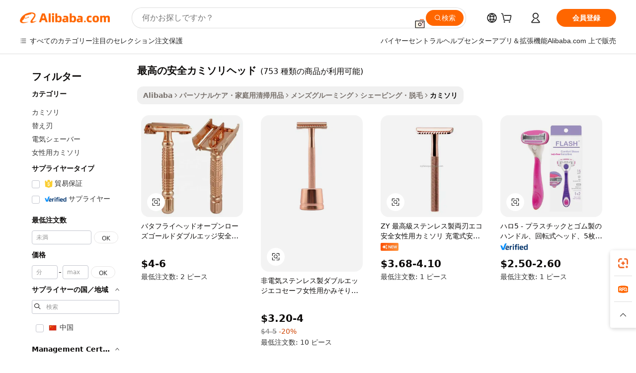

--- FILE ---
content_type: text/html;charset=UTF-8
request_url: https://japanese.alibaba.com/wholesale/best-safety-razor-shaving-head.html
body_size: 140064
content:

<!-- screen_content -->
    <!-- tangram:6128 begin-->
    <!-- tangram:5410 begin-->
    <!-- tangram:529998 begin-->

<!DOCTYPE html>
<html lang="ja" dir="ltr">
  <head>
        <script>
      window.__BB = {
        scene: window.__bb_scene || 'no page'
      };
      window.__BB.BB_CWV_IGNORE = {
          lcp_element: ['#icbu-buyer-pc-top-banner'],
          lcp_url: [],
        };
      window._timing = {}
      window._timing.first_start = Date.now();
      window.needLoginInspiration = Boolean();
      // 变量用于标记页面首次可见时间
      let firstVisibleTime = null;
      if (typeof document.hidden !== 'undefined') {
        // 页面首次加载时直接统计
        if (!document.hidden) {
          firstVisibleTime = Date.now();
          window.__BB_timex = 1
        } else {
          // 页面不可见时监听 visibilitychange 事件
          document.addEventListener('visibilitychange', () => {
            if (!document.hidden) {
              firstVisibleTime = Date.now();
              window.__BB_timex = firstVisibleTime - window.performance.timing.navigationStart
              window.__BB.firstVisibleTime = window.__BB_timex
              console.log("Page became visible after "+ window.__BB_timex + " ms");
            }
          }, { once: true });  // 确保只触发一次
        }
      } else {
        console.warn('Page Visibility API is not supported in this browser.');
      }
    </script>
        <meta name="data-spm" content="a2700">
        <meta name="aplus-xplug" content="NONE">
        <meta name="aplus-icbu-disable-umid" content="1">
        <meta name="google-translate-customization" content="9de59014edaf3b99-22e1cf3b5ca21786-g00bb439a5e9e5f8f-f">
    <meta name="yandex-verification" content="25a76ba8e4443bb3" />
    <meta name="msvalidate.01" content="E3FBF0E89B724C30844BF17C59608E8F" />
    <meta name="viewport" content="width=device-width, initial-scale=1.0, maximum-scale=5.0, user-scalable=yes">
        <link rel="preconnect" href="https://s.alicdn.com/" crossorigin>
    <link rel="dns-prefetch" href="https://s.alicdn.com">
                        <link rel="preload" href="" as="image">
        <link rel="preload" href="https://s.alicdn.com/@g/alilog/??aplus_plugin_icbufront/index.js,mlog/aplus_v2.js" as="script">
        <link rel="preload" href="https://s.alicdn.com/@img/imgextra/i2/O1CN0153JdbU26g4bILVOyC_!!6000000007690-2-tps-418-58.png" as="image">
        <script>
            window.__APLUS_ABRATE__ = {
        perf_group: 'control',
        scene: "no page",
      };
    </script>
    <meta name="aplus-mmstat-timeout" content="15000">
        <meta content="text/html; charset=utf-8" http-equiv="Content-Type">
          <title>卸売り 最高の安全カミソリヘッド-Buy Best 最高の安全カミソリヘッド中国より多数 最高の安全カミソリヘッド  卸売販売業者 オンライン| Alibaba.com</title>
      <meta name="keywords" content="最高の安全カミソリヘッド、最高の安全カミソリヘッドサプライヤー、最高の安全カミソリヘッドメーカー、中国最高の安全カミソリヘッド">
      <meta name="description" content="卸売り最高の安全カミソリヘッド中国より最高の安全カミソリヘッド卸売販売業者、卸売りについて、卸売りその他Alibaba.comにて">
            <meta name="pagetiming-rate" content="9">
      <meta name="pagetiming-resource-rate" content="4">
                    <link rel="canonical" href="https://japanese.alibaba.com/wholesale/best-safety-razor-shaving-head.html">
                              <link rel="alternate" hreflang="fr" href="https://french.alibaba.com/wholesale/best-safety-razor-shaving-head.html">
                  <link rel="alternate" hreflang="de" href="https://german.alibaba.com/wholesale/best-safety-razor-shaving-head.html">
                  <link rel="alternate" hreflang="pt" href="https://portuguese.alibaba.com/wholesale/best-safety-razor-shaving-head.html">
                  <link rel="alternate" hreflang="it" href="https://italian.alibaba.com/wholesale/best-safety-razor-shaving-head.html">
                  <link rel="alternate" hreflang="es" href="https://spanish.alibaba.com/wholesale/best-safety-razor-shaving-head.html">
                  <link rel="alternate" hreflang="ru" href="https://russian.alibaba.com/wholesale/best-safety-razor-shaving-head.html">
                  <link rel="alternate" hreflang="ko" href="https://korean.alibaba.com/wholesale/best-safety-razor-shaving-head.html">
                  <link rel="alternate" hreflang="ar" href="https://arabic.alibaba.com/wholesale/best-safety-razor-shaving-head.html">
                  <link rel="alternate" hreflang="ja" href="https://japanese.alibaba.com/wholesale/best-safety-razor-shaving-head.html">
                  <link rel="alternate" hreflang="tr" href="https://turkish.alibaba.com/wholesale/best-safety-razor-shaving-head.html">
                  <link rel="alternate" hreflang="th" href="https://thai.alibaba.com/wholesale/best-safety-razor-shaving-head.html">
                  <link rel="alternate" hreflang="vi" href="https://vietnamese.alibaba.com/wholesale/best-safety-razor-shaving-head.html">
                  <link rel="alternate" hreflang="nl" href="https://dutch.alibaba.com/wholesale/best-safety-razor-shaving-head.html">
                  <link rel="alternate" hreflang="he" href="https://hebrew.alibaba.com/wholesale/best-safety-razor-shaving-head.html">
                  <link rel="alternate" hreflang="id" href="https://indonesian.alibaba.com/wholesale/best-safety-razor-shaving-head.html">
                  <link rel="alternate" hreflang="hi" href="https://hindi.alibaba.com/wholesale/best-safety-razor-shaving-head.html">
                  <link rel="alternate" hreflang="en" href="https://www.alibaba.com/wholesale/best-safety-razor-shaving-head.html">
                  <link rel="alternate" hreflang="zh" href="https://chinese.alibaba.com/wholesale/best-safety-razor-shaving-head.html">
                  <link rel="alternate" hreflang="x-default" href="https://japanese.alibaba.com/wholesale/best-safety-razor-shaving-head.html">
                                        <script>
      // Aplus 配置自动打点
      var queue = window.goldlog_queue || (window.goldlog_queue = []);
      var tags = ["button", "a", "div", "span", "i", "svg", "input", "li", "tr"];
      queue.push(
        {
          action: 'goldlog.appendMetaInfo',
          arguments: [
            'aplus-auto-exp',
            [
              {
                logkey: '/sc.ug_msite.new_product_exp',
                cssSelector: '[data-spm-exp]',
                props: ["data-spm-exp"],
              },
              {
                logkey: '/sc.ug_pc.seolist_product_exp',
                cssSelector: '.traffic-card-gallery',
                props: ["data-spm-exp"],
              }
            ]
          ]
        }
      )
      queue.push({
        action: 'goldlog.setMetaInfo',
        arguments: ['aplus-auto-clk', JSON.stringify(tags.map(tag =>({
          "logkey": "/sc.ug_msite.new_product_clk",
          tag,
          "filter": "data-spm-clk",
          "props": ["data-spm-clk"]
        })))],
      });
    </script>
  </head>
  <div id="icbu-header"><div id="the-new-header" data-version="4.4.0" data-tnh-auto-exp="tnh-expose" data-scenes="search-products" style="position: relative;background-color: #fff;border-bottom: 1px solid #ddd;box-sizing: border-box; font-family:Inter,SF Pro Text,Roboto,Helvetica Neue,Helvetica,Tahoma,Arial,PingFang SC,Microsoft YaHei;"><div style="display: flex;align-items:center;height: 72px;min-width: 1200px;max-width: 1580px;margin: 0 auto;padding: 0 40px;box-sizing: border-box;"><img style="height: 29px; width: 209px;" src="https://s.alicdn.com/@img/imgextra/i2/O1CN0153JdbU26g4bILVOyC_!!6000000007690-2-tps-418-58.png" alt="" /></div><div style="min-width: 1200px;max-width: 1580px;margin: 0 auto;overflow: hidden;font-size: 14px;display: flex;justify-content: space-between;padding: 0 40px;box-sizing: border-box;"><div style="display: flex; align-items: center; justify-content: space-between"><div style="position: relative; height: 36px; padding: 0 28px 0 20px">All categories</div><div style="position: relative; height: 36px; padding-right: 28px">Featured selections</div><div style="position: relative; height: 36px">Trade Assurance</div></div><div style="display: flex; align-items: center; justify-content: space-between"><div style="position: relative; height: 36px; padding-right: 28px">Buyer Central</div><div style="position: relative; height: 36px; padding-right: 28px">Help Center</div><div style="position: relative; height: 36px; padding-right: 28px">Get the app</div><div style="position: relative; height: 36px">Become a supplier</div></div></div></div></div></div>
  <body data-spm="7724857" style="min-height: calc(100vh + 1px)"><script 
id="beacon-aplus"   
src="//s.alicdn.com/@g/alilog/??aplus_plugin_icbufront/index.js,mlog/aplus_v2.js"
exparams="aplus=async&userid=&aplus&ali_beacon_id=&ali_apache_id=&ali_apache_track=&ali_apache_tracktmp=&eagleeye_traceid=2101c53617689948839581174e1284&ip=3%2e144%2e200%2e48&dmtrack_c={ali%5fresin%5ftrace%3dse%5frst%3d753%7csp%5fviewtype%3dY%7cset%3d3%7cser%3d1007%7cpageId%3de38779462cb44c8ca90a8c415ae21c9e%7cm%5fpageid%3dnull%7cpvmi%3d382956bc0b764774a63c903da71004f7%7csek%5fsepd%3d%25E6%259C%2580%25E9%25AB%2598%25E3%2581%25AE%25E5%25AE%2589%25E5%2585%25A8%25E3%2582%25AB%25E3%2583%259F%25E3%2582%25BD%25E3%2583%25AA%25E3%2583%2598%25E3%2583%2583%25E3%2583%2589%7csek%3dbest%2bsafety%2brazor%2bshaving%2bhead%7cse%5fpn%3d1%7cp4pid%3dd38b8033%2d5f06%2d4456%2d8d68%2d4d7865ae2267%7csclkid%3dnull%7cforecast%5fpost%5fcate%3dnull%7cseo%5fnew%5fuser%5fflag%3dnull%7ccategoryId%3d66030202%7cseo%5fsearch%5fmodel%5fupgrade%5fv2%3d2025070801%7cseo%5fmodule%5fcard%5f20240624%3d202406242%7clong%5ftext%5fgoogle%5ftranslate%5fv2%3d2407142%7cseo%5fcontent%5ftd%5fbottom%5ftext%5fupdate%5fkey%3d2025070801%7cseo%5fsearch%5fmodel%5fupgrade%5fv3%3d2025072201%7cseo%5fsearch%5fmodel%5fmulti%5fupgrade%5fv3%3d2025081101%7cdamo%5falt%5freplace%3dnull%7cwap%5fcross%3d2007659%7cwap%5fcs%5faction%3d2005494%7cAPP%5fVisitor%5fActive%3d26705%7cseo%5fshowroom%5fgoods%5fmix%3d2005244%7cseo%5fdefault%5fcached%5flong%5ftext%5ffrom%5fnew%5fkeyword%5fstep%3d2024122502%7cshowroom%5fgeneral%5ftemplate%3d2005292%7cshowroom%5freview%3d20230308%7cwap%5fcs%5ftext%3dnull%7cstructured%5fdata%3d2025052702%7cseo%5fmulti%5fstyle%5ftext%5fupdate%3d2511182%7cpc%5fnew%5fheader%3dnull%7cseo%5fmeta%5fcate%5ftemplate%5fv1%3d2025042401%7cseo%5fmeta%5ftd%5fsearch%5fkeyword%5fstep%5fv1%3d2025040999%7cshowroom%5fft%5flong%5ftext%5fbaks%3d80802%7cAPP%5fGrowing%5fBuyer%5fHigh%5fIntent%5fActive%3d25488%7cshowroom%5fpc%5fv2019%3d2104%7cAPP%5fProspecting%5fBuyer%3d26707%7ccache%5fcontrol%3dnull%7cAPP%5fChurned%5fCore%5fBuyer%3d25463%7cseo%5fdefault%5fcached%5flong%5ftext%5fstep%3d24110802%7camp%5flighthouse%5fscore%5fimage%3d19657%7cseo%5fft%5ftranslate%5fgemini%3d25012003%7cwap%5fnode%5fssr%3d2015725%7cdataphant%5fopen%3d27030%7clongtext%5fmulti%5fstyle%5fexpand%5frussian%3d2510141%7cseo%5flongtext%5fgoogle%5fdata%5fsection%3d25021702%7cindustry%5fpopular%5ffloor%3dnull%7cwap%5fad%5fgoods%5fproduct%5finterval%3dnull%7cseo%5fgoods%5fbootom%5fwholesale%5flink%3d2486162%7cseo%5fkeyword%5faatest%3d20%7cseo%5fmiddle%5fwholesale%5flink%3dnull%7cft%5flong%5ftext%5fenpand%5fstep2%3d121602%7cseo%5fft%5flongtext%5fexpand%5fstep3%3d25012102%7cseo%5fwap%5fheadercard%3d2006288%7cAPP%5fChurned%5fInactive%5fVisitor%3d25497%7cAPP%5fGrowing%5fBuyer%5fHigh%5fIntent%5fInactive%3d25484%7cseo%5fmeta%5ftd%5fmulti%5fkey%3d2025061801%7ctop%5frecommend%5f20250120%3d202501201%7clongtext%5fmulti%5fstyle%5fexpand%5ffrench%5fcopy%3d25091802%7clongtext%5fmulti%5fstyle%5fexpand%5ffrench%5fcopy%5fcopy%3d25092502%7clong%5ftext%5fpaa%3d220901%7cseo%5ffloor%5fexp%3dnull%7cseo%5fshowroom%5falgo%5flink%3d17764%7cseo%5fmeta%5ftd%5faib%5fgeneral%5fkey%3d2025091900%7ccountry%5findustry%3d202311033%7cpc%5ffree%5fswitchtosearch%3d2020529%7cshowroom%5fft%5flong%5ftext%5fenpand%5fstep1%3d101102%7cseo%5fshowroom%5fnorel%3d443425%7cplp%5fstyle%5f25%5fpc%3d202505222%7cseo%5fggs%5flayer%3d10011%7cquery%5fmutil%5flang%5ftranslate%3d2025060300%7cAPP%5fChurned%5fBuyer%3d25468%7cstream%5frender%5fperf%5fopt%3d2309181%7cwap%5fgoods%3d2007383%7cseo%5fshowroom%5fsimilar%5f20240614%3d202406142%7cchinese%5fopen%3d6307%7cquery%5fgpt%5ftranslate%3d20240820%7cad%5fproduct%5finterval%3dnull%7camp%5fto%5fpwa%3d2007359%7cplp%5faib%5fmulti%5fai%5fmeta%3d20250401%7cwap%5fsupplier%5fcontent%3dnull%7cpc%5ffree%5frefactoring%3d20220315%7csso%5foem%5ffloor%3d30031%7cAPP%5fGrowing%5fBuyer%5fInactive%3d25473%7cseo%5fpc%5fnew%5fview%5f20240807%3d202408072%7cseo%5fbottom%5ftext%5fentity%5fkey%5fcopy%3d2025062400%7cstream%5frender%3d433763%7cseo%5fmodule%5fcard%5f20240424%3d202404241%7cseo%5ftitle%5freplace%5f20191226%3d5841%7clongtext%5fmulti%5fstyle%5fexpand%3d25090802%7cgoogleweblight%3d6516%7clighthouse%5fbase64%3d2005760%7cAPP%5fProspecting%5fBuyer%5fActive%3d26719%7cad%5fgoods%5fproduct%5finterval%3dnull%7cseo%5fbottom%5fdeep%5fextend%5fkw%5fkey%3d2025071101%7clongtext%5fmulti%5fstyle%5fexpand%5fturkish%3d25102802%7cilink%5fuv%3d20240911%7cwap%5flist%5fwakeup%3d2005832%7ctpp%5fcrosslink%5fpc%3d20205311%7cseo%5ftop%5fbooth%3d18501%7cAPP%5fGrowing%5fBuyer%5fLess%5fActive%3d25472%7cseo%5fsearch%5fmodel%5fupgrade%5frank%3d2025092401%7cgoodslayer%3d7977%7cft%5flong%5ftext%5ftranslate%5fexpand%5fstep1%3d24110802%7cseo%5fheaderstyle%5ftraffic%5fkey%5fv1%3d2025072100%7ccrosslink%5fswitch%3d2008141%7cp4p%5foutline%3d20240328%7cseo%5fmeta%5ftd%5faib%5fv2%5fkey%3d2025091801%7crts%5fmulti%3d2008404%7cseo%5fad%5foptimization%5fkey%5fv2%3d2025072301%7cAPP%5fVisitor%5fLess%5fActive%3d26698%7cseo%5fsearch%5franker%5fid%3d2025112401%7cplp%5fstyle%5f25%3d202505192%7ccdn%5fvm%3d2007368%7cwap%5fad%5fproduct%5finterval%3dnull%7cseo%5fsearch%5fmodel%5fmulti%5fupgrade%5frank%3d2025092401%7cpc%5fcard%5fshare%3d2025081201%7cAPP%5fGrowing%5fBuyer%5fHigh%5fIntent%5fLess%5fActive%3d25480%7cgoods%5ftitle%5fsubstitute%3d9618%7cwap%5fscreen%5fexp%3d2025081400%7creact%5fheader%5ftest%3d202502182%7cpc%5fcs%5fcolor%3dnull%7cshowroom%5fft%5flong%5ftext%5ftest%3d72502%7cone%5ftap%5flogin%5fABTest%3d202308153%7cseo%5fhyh%5fshow%5ftags%3dnull%7cplp%5fstructured%5fdata%3d2508182%7cguide%5fdelete%3d2008526%7cseo%5findustry%5ftemplate%3dnull%7cseo%5fmeta%5ftd%5fmulti%5fes%5fkey%3d2025073101%7cseo%5fshowroom%5fdata%5fmix%3d19888%7csso%5ftop%5franking%5ffloor%3d20031%7cseo%5ftd%5fdeep%5fupgrade%5fkey%5fv3%3d2025081101%7cwap%5fue%5fone%3d2025111401%7cshowroom%5fto%5frts%5flink%3d2008480%7ccountrysearch%5ftest%3dnull%7cshowroom%5flist%5fnew%5farrival%3d2811002%7cchannel%5famp%5fto%5fpwa%3dnull%7cseo%5fmulti%5fstyles%5flong%5ftext%3d2503172%7cseo%5fmeta%5ftext%5fmutli%5fcate%5ftemplate%5fv1%3d2025080800%7cseo%5fdefault%5fcached%5fmutil%5flong%5ftext%5fstep%3d24110436%7cseo%5faction%5fpoint%5ftype%3d22823%7cseo%5faib%5ftd%5flaunch%5f20240828%5fcopy%3d202408282%7cseo%5fshowroom%5fwholesale%5flink%3dnull%7cseo%5fperf%5fimprove%3d2023999%7cseo%5fwap%5flist%5fbounce%5f01%3d2063%7cseo%5fwap%5flist%5fbounce%5f02%3d2128%7cAPP%5fGrowing%5fBuyer%5fActive%3d25492%7cvideolayer%3dnull%7cvideo%5fplay%3dnull%7cAPP%5fChurned%5fMember%5fInactive%3d25501%7cseo%5fgoogle%5fnew%5fstruct%3d438326%7cicbu%5falgo%5fp4p%5fseo%5fad%3d2025072301%7ctpp%5ftrace%3dseoKeyword%2dseoKeyword%5fv3%2dproduct%2dPRODUCT%5fFAIL}&pageid=0390c8302101e71d1768994884&hn=ensearchweb033001231029%2erg%2dus%2deast%2eus44&asid=AQAAAABEuHBpriZHFAAAAAA1IxSslwiB9Q==&treq=&tres=" async>
</script>
                        <!-- tangram:7430 begin-->
 <style>
   .traffic-card-gallery {display: flex;position: relative;flex-direction: column;justify-content: flex-start;border-radius: 0.5rem;background-color: #fff;padding: 0.5rem 0.5rem 1rem;overflow: hidden;font-size: 0.75rem;line-height: 1rem;}
   .product-price {
     b {
       font-size: 22px;
     }
   }
 </style>
<!-- tangram:7430 end-->
            <link href="//s.alicdn.com/@g/usergrowth-fe/traffic-infra-dev/0.0.41/cdn-traffic-free-pc/index.css" rel="stylesheet">
            <link href="//s.alicdn.com/@g/code/npm/@alife/the-new-header/4.97.0/index.css" rel="stylesheet">
        <script>
      window.TheNewHeaderProps = {"scenes":"search-products","useCommonStyle":false};
      window._TrafficHeader_ =  {"scenes":"search-products","useCommonStyle":false};
      window._timing.first_end = Date.now();
    </script>
    <!--ssrStatus:-->
    <!-- streaming partpc -->
    <script>
      window._timing.second_start = Date.now();
    </script>
        <!-- 只有存在商品数据的值，才去调用同构，避免第一段时重复调用同构，商品列表的大小为: 47 -->
            <div id="root"><!-- Silkworm Render: 2101c53617689948839581174e1284 --><div class="page-traffic-free il-m-auto il-min-w-[1200px] il-max-w-[1580px] il-py-3 il-pe-[3.25rem] il-ps-[3.25rem]"><div class="il-relative il-m-auto il-mb-4 il-flex il-flex-row"><div class="no-scrollbar il-sticky il-top-0 il-max-h-[100vh] il-w-[200px] il-flex-shrink-0 il-flex-grow-0 il-overflow-y-scroll il-rounded il-bg-white" role="navigation" aria-label="Product filters" tabindex="0"><div class="il-flex il-flex-col il-space-y-4 il-pt-4"><div class="il-animate-pulse il-h-6 il-w-1/2 il-rounded il-bg-accent"></div><div class="il-space-y-4"><div class="il-animate-pulse il-rounded-md il-bg-muted il-h-4 il-w-10/12"></div><div class="il-animate-pulse il-rounded-md il-bg-muted il-h-4 il-w-8/12"></div><div class="il-animate-pulse il-rounded-md il-bg-muted il-h-4 il-w-9/12"></div><div class="il-animate-pulse il-rounded-md il-bg-muted il-h-4 il-w-7/12"></div></div><div class="il-animate-pulse il-h-6 il-w-1/2 il-rounded il-bg-accent"></div><div class="il-space-y-4"><div class="il-animate-pulse il-rounded-md il-bg-muted il-h-4 il-w-10/12"></div><div class="il-animate-pulse il-rounded-md il-bg-muted il-h-4 il-w-8/12"></div><div class="il-animate-pulse il-rounded-md il-bg-muted il-h-4 il-w-9/12"></div><div class="il-animate-pulse il-rounded-md il-bg-muted il-h-4 il-w-7/12"></div></div><div class="il-animate-pulse il-h-6 il-w-1/2 il-rounded il-bg-accent"></div><div class="il-space-y-4"><div class="il-animate-pulse il-rounded-md il-bg-muted il-h-4 il-w-10/12"></div><div class="il-animate-pulse il-rounded-md il-bg-muted il-h-4 il-w-8/12"></div><div class="il-animate-pulse il-rounded-md il-bg-muted il-h-4 il-w-9/12"></div><div class="il-animate-pulse il-rounded-md il-bg-muted il-h-4 il-w-7/12"></div></div><div class="il-animate-pulse il-h-6 il-w-1/2 il-rounded il-bg-accent"></div><div class="il-space-y-4"><div class="il-animate-pulse il-rounded-md il-bg-muted il-h-4 il-w-10/12"></div><div class="il-animate-pulse il-rounded-md il-bg-muted il-h-4 il-w-8/12"></div><div class="il-animate-pulse il-rounded-md il-bg-muted il-h-4 il-w-9/12"></div><div class="il-animate-pulse il-rounded-md il-bg-muted il-h-4 il-w-7/12"></div></div><div class="il-animate-pulse il-h-6 il-w-1/2 il-rounded il-bg-accent"></div><div class="il-space-y-4"><div class="il-animate-pulse il-rounded-md il-bg-muted il-h-4 il-w-10/12"></div><div class="il-animate-pulse il-rounded-md il-bg-muted il-h-4 il-w-8/12"></div><div class="il-animate-pulse il-rounded-md il-bg-muted il-h-4 il-w-9/12"></div><div class="il-animate-pulse il-rounded-md il-bg-muted il-h-4 il-w-7/12"></div></div><div class="il-animate-pulse il-h-6 il-w-1/2 il-rounded il-bg-accent"></div><div class="il-space-y-4"><div class="il-animate-pulse il-rounded-md il-bg-muted il-h-4 il-w-10/12"></div><div class="il-animate-pulse il-rounded-md il-bg-muted il-h-4 il-w-8/12"></div><div class="il-animate-pulse il-rounded-md il-bg-muted il-h-4 il-w-9/12"></div><div class="il-animate-pulse il-rounded-md il-bg-muted il-h-4 il-w-7/12"></div></div></div></div><div class="il-flex-1 il-overflow-hidden il-p-2 il-ps-6"><div class="il-mb-4 il-flex il-items-baseline" data-modulename="Keywords"><h1 class="il-me-2 il-text-xl il-font-bold">最高の安全カミソリヘッド</h1><p>(753 種類の商品が利用可能)</p></div><div class="il-flex il-items-center il-gap-3 il-h-10 il-mb-3"><div class="il-rounded-sm il-bg-[#d9d9d963] il-px-3 il-py-2 il-font-semibold"><nav aria-label="breadcrumb" data-modulename="Breadcrumb"><ol class="il-flex il-flex-wrap il-items-center il-gap-1.5 il-break-words il-text-sm il-text-muted-foreground sm:il-gap-2.5"><li class="il-inline-flex il-items-center il-gap-1.5"><a class="il-transition-colors hover:il-text-foreground il-text-sm" href="https://japanese.alibaba.com">Alibaba</a></li><li role="presentation" aria-hidden="true" class="rtl:il-scale-[-1] [&amp;&gt;svg]:il-size-3.5"><svg xmlns="http://www.w3.org/2000/svg" width="24" height="24" viewBox="0 0 24 24" fill="none" stroke="currentColor" stroke-width="2" stroke-linecap="round" stroke-linejoin="round" class="lucide lucide-chevron-right "><path d="m9 18 6-6-6-6"></path></svg></li><li class="il-inline-flex il-items-center il-gap-1.5"><a class="il-transition-colors hover:il-text-foreground il-text-sm" href="https://japanese.alibaba.com/personal-care-household-cleaning_p201951502">パーソナルケア・家庭用清掃用品</a></li><li role="presentation" aria-hidden="true" class="rtl:il-scale-[-1] [&amp;&gt;svg]:il-size-3.5"><svg xmlns="http://www.w3.org/2000/svg" width="24" height="24" viewBox="0 0 24 24" fill="none" stroke="currentColor" stroke-width="2" stroke-linecap="round" stroke-linejoin="round" class="lucide lucide-chevron-right "><path d="m9 18 6-6-6-6"></path></svg></li><li class="il-inline-flex il-items-center il-gap-1.5"><a class="il-transition-colors hover:il-text-foreground il-text-sm" href="https://japanese.alibaba.com/catalog/men-s-grooming_cid201330820">メンズグルーミング</a></li><li role="presentation" aria-hidden="true" class="rtl:il-scale-[-1] [&amp;&gt;svg]:il-size-3.5"><svg xmlns="http://www.w3.org/2000/svg" width="24" height="24" viewBox="0 0 24 24" fill="none" stroke="currentColor" stroke-width="2" stroke-linecap="round" stroke-linejoin="round" class="lucide lucide-chevron-right "><path d="m9 18 6-6-6-6"></path></svg></li><li class="il-inline-flex il-items-center il-gap-1.5"><a class="il-transition-colors hover:il-text-foreground il-text-sm" href="https://japanese.alibaba.com/catalog/shaving-hair-removal_cid660302">シェービング・脱毛</a></li><li role="presentation" aria-hidden="true" class="rtl:il-scale-[-1] [&amp;&gt;svg]:il-size-3.5"><svg xmlns="http://www.w3.org/2000/svg" width="24" height="24" viewBox="0 0 24 24" fill="none" stroke="currentColor" stroke-width="2" stroke-linecap="round" stroke-linejoin="round" class="lucide lucide-chevron-right "><path d="m9 18 6-6-6-6"></path></svg></li><li class="il-inline-flex il-items-center il-gap-1.5"><span role="link" aria-disabled="true" aria-current="page" class="il-text-foreground il-font-semibold">カミソリ</span></li></ol></nav></div></div><div class="il-mb-4 il-grid il-grid-cols-4 !il-gap-x-5 !il-gap-y-5 il-pb-4" data-modulename="ProductList-G"><div class="traffic-card-gallery" data-spm-exp="product_id=62010356377&amp;se_kw=%E6%9C%80%E9%AB%98%E3%81%AE%E5%AE%89%E5%85%A8%E3%82%AB%E3%83%9F%E3%82%BD%E3%83%AA%E3%83%98%E3%83%83%E3%83%89&amp;floor_name=normalOffer&amp;is_p4p=N&amp;module_type=gallery&amp;pos=0&amp;page_pos=1&amp;track_info=pageid%3Ae38779462cb44c8ca90a8c415ae21c9e%40%40core_properties%3A%40%40item_type%3Anormal%40%40user_growth_channel%3Anull%40%40user_growth_product_id%3Anull%40%40user_growth_category_id%3Anull%40%40user_growth_i2q_keyword%3Abest+safety+razor+shaving+head%40%40skuIntentionTag%3A0%40%40originalFileName%3AU11272644eb494cf6b455a82280aa1498H.jpg%40%40skuImgReplace%3Afalse%40%40queryFirstCateId%3A201951502%40%40pid%3A605_0008_0101%40%40product_id%3A62010356377%40%40page_number%3A1%40%40rlt_rank%3A0%40%40brand_abs_pos%3A48%40%40product_type%3Anormal%40%40company_id%3A100587452%40%40p4pid%3Ad38b8033-5f06-4456-8d68-4d7865ae2267%40%40country_id%3AUS%40%40is_live%3Afalse%40%40prod_image_show%3Anull%40%40cate_ext_id%3A66030202%40%40FPPosChangeIndicator%3A-1%40%40dynamic_tag%3Apidgroup%3Dother%3Btestgroup%3Dother%3BtestgroupFp%3DNULL%40%40searchType%3Amain_showroom_search_product_keyword%40%40openSceneId%3A18%40%40isPay%3A1%40%40itemSubType%3Anormal%40%40language%3Aja%40%40oriKeyWord%3Abest%2Bsafety%2Brazor%2Bshaving%2Bhead%40%40enKeyword%3Abest%2Bsafety%2Brazor%2Bshaving%2Bhead%40%40recallKeyWord%3Abest%2Bsafety%2Brazor%2Bshaving%2Bhead%40%40isMl%3Atrue%40%40langident%3Aen%40%40mlType%3Adamo&amp;track_info_detail=undefined&amp;click_param=undefined&amp;trace_info=undefined&amp;extra=%7B%22page_size%22%3A40%2C%22page_no%22%3A1%2C%22seq_id%22%3A0%2C%22rank_score_info%22%3A%22pG%3A3.0%2CrankS%3A8.604504523324262E7%2CrelS%3A0.5621443172901065%2CrelL%3A0.8%2CrelTST%3A0.8%2CrelABTest%3A0.8%2CrelET_old%3A0.8%2CqtS%3A0.0%2Cpqua%3A0.6%2Cpbusi%3A0.4055%2CctrS%3A0.0208%2CcvrS%3A0.035174521308523235%2CoType%3A75.0%2CqTag%3A1.0%2Cpimg%3A0.0%2Cppop%3A0.0%2Csms%3A0.16367%2Cctryops%3A0.0%2Cfbcnt%3A0.0%2Cmsops%3A0.0%2Cqescore%3A0.0%2Clmscore%3A0.0%2Cunnormal_neg%3A0.0%2Cprod_neg3%3A0.0%2Cprod_neg2%3A0.0%2Cfake_price%3A0.0%2Ccomp_rdu2%3A0.0%2Ccomp_neg2%3A0.0%2Cfc_comp_neg1%3A0.0%2Cfc_comp_neg2%3A0.0%2Cfc_comp_neg_budget%3A0.0%2Cfc_comp_neg4%3A0.0%2Cfc_comp_neg5%3A0.0%2Cfc_comp_neg6%3A0.0%2Cfc_comp_neg7%3A0.0%2Cfc_comp_neg8%3A0.0%2Cfc_comp_neg9%3A0.0%2Ccomp_neg1%3A0.0%2Ccomp_neg%3A0.0%2Cstar%3A1.0%2Cstarctr%3A0.0%2Cstarbs%3A0.0%2Cstarlevel%3A0.0%2Cggs_new%3A0.0%2Cggs_resign%3A0.0%2Cxuqian%3A0.0%2Cnew_prod%3A0.0%2Cnew_prod1%3A0.0%2Cpersonalize_v5%3A0.0%2Cpersonalize_v6%3A0.0%2CoffRecType%3A1.0%2Cfinal_rel_score%3A0.8%2Cpervec_score%3A0.0%2Cpervec_score_v1%3A0.0%2Cpervec_score_v2%3A0.0%2Cprerank_score%3A0.0%2Cfp_retrieval%3A0.0%2Cmtl_cd_comp_ab_abpro%3A0.1498%2Cpro_ranking_weight%3A1.0%2Cbeta_ad_score%3A0.0%2Cweighted_fc_risk%3A0.0%2Cweighted_fc_service%3A0.0%2Cweighted_fc_value%3A0.0%2Cweighted_fc_growth%3A0.0%2Cweighted_mtl_ctr%3A0.0%2Cweighted_rk_risk%3A0.0%2Cis_pay_v6%3A2.604504523324262E7%2Ctms_bf_v1%3A2.604504523324262E7%2Crel_group_variable%3A2.604504523324262E7%2Clevel_score%3A8.604504523324262E7%2Ctms_af_v1%3A8.604504523324262E7%2Cltr_add_score%3A8.604504523324262E7%2Cranking_mtl_score%3A0.0%2Cquery_type%3A2.0%2Cquery_words_size%3A5.0%2Cquery_type_aggr%3A2.0%2Cfc_risk_final%3A8.604504523324262E7%2Cfc_comp_prod_final%3A8.604504523324262E7%2Crecall_type%3A1.0%22%7D" data-product_id="62010356377" data-floor_name="normalOffer" data-is_p4p="N" data-module_type="G" data-pos="0" data-page_pos="1" data-se_kw="最高の安全カミソリヘッド" data-track_info="pageid:e38779462cb44c8ca90a8c415ae21c9e@@core_properties:@@item_type:normal@@user_growth_channel:null@@user_growth_product_id:null@@user_growth_category_id:null@@user_growth_i2q_keyword:best safety razor shaving head@@skuIntentionTag:0@@originalFileName:U11272644eb494cf6b455a82280aa1498H.jpg@@skuImgReplace:false@@queryFirstCateId:201951502@@pid:605_0008_0101@@product_id:62010356377@@page_number:1@@rlt_rank:0@@brand_abs_pos:48@@product_type:normal@@company_id:100587452@@p4pid:d38b8033-5f06-4456-8d68-4d7865ae2267@@country_id:US@@is_live:false@@prod_image_show:null@@cate_ext_id:66030202@@FPPosChangeIndicator:-1@@dynamic_tag:pidgroup=other;testgroup=other;testgroupFp=NULL@@searchType:main_showroom_search_product_keyword@@openSceneId:18@@isPay:1@@itemSubType:normal@@language:ja@@oriKeyWord:best+safety+razor+shaving+head@@enKeyword:best+safety+razor+shaving+head@@recallKeyWord:best+safety+razor+shaving+head@@isMl:true@@langident:en@@mlType:damo" data-extra="{&quot;page_size&quot;:40,&quot;page_no&quot;:1,&quot;seq_id&quot;:0}"><a href="https://japanese.alibaba.com/product-detail/Good-Quality-Butterfly-Head-Open-Rose-62010356377.html" target="_blank" data-spm-clk="product_id=62010356377&amp;se_kw=%E6%9C%80%E9%AB%98%E3%81%AE%E5%AE%89%E5%85%A8%E3%82%AB%E3%83%9F%E3%82%BD%E3%83%AA%E3%83%98%E3%83%83%E3%83%89&amp;is_p4p=N&amp;module_type=gallery&amp;pos=0&amp;page_pos=1&amp;action=openProduct&amp;type=title&amp;floor_name=normalOffer&amp;track_info=%22pageid%3Ae38779462cb44c8ca90a8c415ae21c9e%40%40core_properties%3A%40%40item_type%3Anormal%40%40user_growth_channel%3Anull%40%40user_growth_product_id%3Anull%40%40user_growth_category_id%3Anull%40%40user_growth_i2q_keyword%3Abest+safety+razor+shaving+head%40%40skuIntentionTag%3A0%40%40originalFileName%3AU11272644eb494cf6b455a82280aa1498H.jpg%40%40skuImgReplace%3Afalse%40%40queryFirstCateId%3A201951502%40%40pid%3A605_0008_0101%40%40product_id%3A62010356377%40%40page_number%3A1%40%40rlt_rank%3A0%40%40brand_abs_pos%3A48%40%40product_type%3Anormal%40%40company_id%3A100587452%40%40p4pid%3Ad38b8033-5f06-4456-8d68-4d7865ae2267%40%40country_id%3AUS%40%40is_live%3Afalse%40%40prod_image_show%3Anull%40%40cate_ext_id%3A66030202%40%40FPPosChangeIndicator%3A-1%40%40dynamic_tag%3Apidgroup%3Dother%3Btestgroup%3Dother%3BtestgroupFp%3DNULL%40%40searchType%3Amain_showroom_search_product_keyword%40%40openSceneId%3A18%40%40isPay%3A1%40%40itemSubType%3Anormal%40%40language%3Aja%40%40oriKeyWord%3Abest%2Bsafety%2Brazor%2Bshaving%2Bhead%40%40enKeyword%3Abest%2Bsafety%2Brazor%2Bshaving%2Bhead%40%40recallKeyWord%3Abest%2Bsafety%2Brazor%2Bshaving%2Bhead%40%40isMl%3Atrue%40%40langident%3Aen%40%40mlType%3Adamo%22&amp;extra=%7B%22page_size%22%3A40%2C%22page_no%22%3A1%2C%22seq_id%22%3A0%7D" class="product-image il-group il-relative il-mb-2 il-aspect-square il-overflow-hidden il-rounded-lg" rel="noreferrer"><div class="il-relative" role="region" aria-roledescription="carousel"><div class="il-overflow-hidden"><div class="il-flex"><div role="group" aria-roledescription="slide" class="il-min-w-0 il-shrink-0 il-grow-0 il-relative il-m-0 il-w-full il-basis-full il-p-0"><img fetchPriority="high" id="seo-pc-product-img-pos0-index0" alt="バタフライヘッドオープンローズゴールドダブルエッジ安全かみそりメンズシェービングかみそり - Product Image 1" class="il-relative il-aspect-square il-w-full product-pos-0 il-transition-transform il-duration-300 il-ease-in-out group-hover:il-scale-110" src="//s.alicdn.com/@sc04/kf/U11272644eb494cf6b455a82280aa1498H.jpg_300x300.jpg" loading="eager"/><div class="il-absolute il-bottom-0 il-end-0 il-start-0 il-top-0 il-bg-black il-opacity-5"></div></div><div role="group" aria-roledescription="slide" class="il-min-w-0 il-shrink-0 il-grow-0 il-relative il-m-0 il-w-full il-basis-full il-p-0"><img fetchPriority="auto" id="seo-pc-product-img-pos0-index1" alt="バタフライヘッドオープンローズゴールドダブルエッジ安全かみそりメンズシェービングかみそり - Product Image 2" class="il-relative il-aspect-square il-w-full product-pos-1 " src="//s.alicdn.com/@sc04/kf/Ude84383a84fe4afa894246c6bb2e2598V.jpg_300x300.jpg" loading="lazy"/><div class="il-absolute il-bottom-0 il-end-0 il-start-0 il-top-0 il-bg-black il-opacity-5"></div></div><div role="group" aria-roledescription="slide" class="il-min-w-0 il-shrink-0 il-grow-0 il-relative il-m-0 il-w-full il-basis-full il-p-0"><img fetchPriority="auto" id="seo-pc-product-img-pos0-index2" alt="バタフライヘッドオープンローズゴールドダブルエッジ安全かみそりメンズシェービングかみそり - Product Image 3" class="il-relative il-aspect-square il-w-full product-pos-2 " src="//s.alicdn.com/@sc04/kf/U6059f8f7368648368d3b232ef2c0dcbcY.jpg_300x300.jpg" loading="lazy"/><div class="il-absolute il-bottom-0 il-end-0 il-start-0 il-top-0 il-bg-black il-opacity-5"></div></div><div role="group" aria-roledescription="slide" class="il-min-w-0 il-shrink-0 il-grow-0 il-relative il-m-0 il-w-full il-basis-full il-p-0"><img fetchPriority="auto" id="seo-pc-product-img-pos0-index3" alt="バタフライヘッドオープンローズゴールドダブルエッジ安全かみそりメンズシェービングかみそり - Product Image 4" class="il-relative il-aspect-square il-w-full product-pos-3 " src="//s.alicdn.com/@sc04/kf/U10821a8a5beb41be800eabbfc66ed3d5e.jpg_300x300.jpg" loading="lazy"/><div class="il-absolute il-bottom-0 il-end-0 il-start-0 il-top-0 il-bg-black il-opacity-5"></div></div><div role="group" aria-roledescription="slide" class="il-min-w-0 il-shrink-0 il-grow-0 il-relative il-m-0 il-w-full il-basis-full il-p-0"><img fetchPriority="auto" id="seo-pc-product-img-pos0-index4" alt="バタフライヘッドオープンローズゴールドダブルエッジ安全かみそりメンズシェービングかみそり - Product Image 5" class="il-relative il-aspect-square il-w-full product-pos-4 " src="//s.alicdn.com/@sc04/kf/Ab280fea4b83049808923fae14895c213N.jpg_300x300.jpg" loading="lazy"/><div class="il-absolute il-bottom-0 il-end-0 il-start-0 il-top-0 il-bg-black il-opacity-5"></div></div></div></div><button class="il-inline-flex il-items-center il-justify-center il-whitespace-nowrap il-text-xs il-font-medium il-ring-offset-background il-transition-colors focus-visible:il-outline-none focus-visible:il-ring-2 focus-visible:il-ring-ring focus-visible:il-ring-offset-2 disabled:il-pointer-events-none disabled:il-opacity-10 il-border il-bg-background hover:il-bg-accent hover:il-text-accent-foreground il-absolute il-h-8 il-w-8 il-rounded-full il-border-input rtl:il-scale-x-[-1] il-start-2 il-top-1/2 il--translate-y-1/2 il-invisible group-hover:il-visible" disabled=""><svg xmlns="http://www.w3.org/2000/svg" width="24" height="24" viewBox="0 0 24 24" fill="none" stroke="currentColor" stroke-width="2" stroke-linecap="round" stroke-linejoin="round" class="lucide lucide-arrow-left il-h-4 il-w-4"><path d="m12 19-7-7 7-7"></path><path d="M19 12H5"></path></svg><span class="il-sr-only">Previous slide</span></button><button class="il-inline-flex il-items-center il-justify-center il-whitespace-nowrap il-text-xs il-font-medium il-ring-offset-background il-transition-colors focus-visible:il-outline-none focus-visible:il-ring-2 focus-visible:il-ring-ring focus-visible:il-ring-offset-2 disabled:il-pointer-events-none disabled:il-opacity-10 il-border il-bg-background hover:il-bg-accent hover:il-text-accent-foreground il-absolute il-h-8 il-w-8 il-rounded-full il-border-input rtl:il-scale-x-[-1] il-end-2 il-top-1/2 il--translate-y-1/2 il-invisible group-hover:il-visible" disabled=""><svg xmlns="http://www.w3.org/2000/svg" width="24" height="24" viewBox="0 0 24 24" fill="none" stroke="currentColor" stroke-width="2" stroke-linecap="round" stroke-linejoin="round" class="lucide lucide-arrow-right il-h-4 il-w-4"><path d="M5 12h14"></path><path d="m12 5 7 7-7 7"></path></svg><span class="il-sr-only">Next slide</span></button></div></a><div class="il-flex il-flex-1 il-flex-col il-justify-start"><a class="product-title il-mb-1 il-line-clamp-2 il-text-sm hover:il-underline" href="https://japanese.alibaba.com/product-detail/Good-Quality-Butterfly-Head-Open-Rose-62010356377.html" target="_blank" data-spm-clk="product_id=62010356377&amp;se_kw=%E6%9C%80%E9%AB%98%E3%81%AE%E5%AE%89%E5%85%A8%E3%82%AB%E3%83%9F%E3%82%BD%E3%83%AA%E3%83%98%E3%83%83%E3%83%89&amp;is_p4p=N&amp;module_type=gallery&amp;pos=0&amp;page_pos=1&amp;action=openProduct&amp;type=title&amp;floor_name=normalOffer&amp;track_info=%22pageid%3Ae38779462cb44c8ca90a8c415ae21c9e%40%40core_properties%3A%40%40item_type%3Anormal%40%40user_growth_channel%3Anull%40%40user_growth_product_id%3Anull%40%40user_growth_category_id%3Anull%40%40user_growth_i2q_keyword%3Abest+safety+razor+shaving+head%40%40skuIntentionTag%3A0%40%40originalFileName%3AU11272644eb494cf6b455a82280aa1498H.jpg%40%40skuImgReplace%3Afalse%40%40queryFirstCateId%3A201951502%40%40pid%3A605_0008_0101%40%40product_id%3A62010356377%40%40page_number%3A1%40%40rlt_rank%3A0%40%40brand_abs_pos%3A48%40%40product_type%3Anormal%40%40company_id%3A100587452%40%40p4pid%3Ad38b8033-5f06-4456-8d68-4d7865ae2267%40%40country_id%3AUS%40%40is_live%3Afalse%40%40prod_image_show%3Anull%40%40cate_ext_id%3A66030202%40%40FPPosChangeIndicator%3A-1%40%40dynamic_tag%3Apidgroup%3Dother%3Btestgroup%3Dother%3BtestgroupFp%3DNULL%40%40searchType%3Amain_showroom_search_product_keyword%40%40openSceneId%3A18%40%40isPay%3A1%40%40itemSubType%3Anormal%40%40language%3Aja%40%40oriKeyWord%3Abest%2Bsafety%2Brazor%2Bshaving%2Bhead%40%40enKeyword%3Abest%2Bsafety%2Brazor%2Bshaving%2Bhead%40%40recallKeyWord%3Abest%2Bsafety%2Brazor%2Bshaving%2Bhead%40%40isMl%3Atrue%40%40langident%3Aen%40%40mlType%3Adamo%22&amp;extra=%7B%22page_size%22%3A40%2C%22page_no%22%3A1%2C%22seq_id%22%3A0%7D" data-component="ProductTitle" rel="noreferrer"><span data-role="tags-before-title"></span><h2 style="display:inline">バタフライヘッドオープンローズゴールドダブルエッジ安全かみそりメンズシェービングかみそり</h2></a><div class="il-mb-3 il-flex il-h-4 il-flex-nowrap il-items-center il-overflow-hidden" data-component="ProductTag"></div><div class="il-mb-[0.125rem] il-text-xl il-font-bold il-flex il-items-start" data-component="ProductPrice">$4-6</div><div class="il-text-sm il-text-secondary-foreground" data-component="LowestPrice"></div><div class="il-text-sm il-text-secondary-foreground" data-component="ProductMoq">最低注文数: 2 ピース</div></div></div><div class="traffic-card-gallery" data-spm-exp="product_id=1601582380311&amp;se_kw=%E6%9C%80%E9%AB%98%E3%81%AE%E5%AE%89%E5%85%A8%E3%82%AB%E3%83%9F%E3%82%BD%E3%83%AA%E3%83%98%E3%83%83%E3%83%89&amp;floor_name=normalOffer&amp;is_p4p=N&amp;module_type=gallery&amp;pos=1&amp;page_pos=1&amp;track_info=pageid%3Ae38779462cb44c8ca90a8c415ae21c9e%40%40core_properties%3A%40%40item_type%3Anormal%40%40user_growth_channel%3Anull%40%40user_growth_product_id%3Anull%40%40user_growth_category_id%3Anull%40%40user_growth_i2q_keyword%3Abest+safety+razor+shaving+head%40%40skuIntentionTag%3A0%40%40originalFileName%3AHbf42fb17aec74e70968b8e074e526b8eh.jpg%40%40skuImgReplace%3Afalse%40%40queryFirstCateId%3A201951502%40%40pid%3A605_0008_0101%40%40product_id%3A1601582380311%40%40page_number%3A1%40%40rlt_rank%3A1%40%40brand_abs_pos%3A49%40%40product_type%3Anormal%40%40company_id%3A251828839%40%40p4pid%3Ad38b8033-5f06-4456-8d68-4d7865ae2267%40%40country_id%3AUS%40%40is_live%3Afalse%40%40prod_image_show%3Anull%40%40cate_ext_id%3A66030202%40%40FPPosChangeIndicator%3A-1%40%40dynamic_tag%3Apidgroup%3Dother%3Btestgroup%3Dother%3BtestgroupFp%3DNULL%40%40searchType%3Amain_showroom_search_product_keyword%40%40openSceneId%3A18%40%40isPay%3A1%40%40itemSubType%3Anormal%40%40language%3Aja%40%40oriKeyWord%3Abest%2Bsafety%2Brazor%2Bshaving%2Bhead%40%40enKeyword%3Abest%2Bsafety%2Brazor%2Bshaving%2Bhead%40%40recallKeyWord%3Abest%2Bsafety%2Brazor%2Bshaving%2Bhead%40%40isMl%3Atrue%40%40langident%3Aen%40%40mlType%3Adamo&amp;track_info_detail=undefined&amp;click_param=undefined&amp;trace_info=undefined&amp;extra=%7B%22page_size%22%3A40%2C%22page_no%22%3A1%2C%22seq_id%22%3A1%2C%22rank_score_info%22%3A%22pG%3A3.0%2CrankS%3A8.586199789744255E7%2CrelS%3A0.5618277470822263%2CrelL%3A0.8%2CrelTST%3A0.8%2CrelABTest%3A0.8%2CrelET_old%3A0.8%2CqtS%3A0.0%2Cpqua%3A0.6%2Cpbusi%3A0.406%2CctrS%3A0.0194%2CcvrS%3A0.0238972257314399%2CoType%3A75.0%2CqTag%3A1.0%2Cpimg%3A0.0%2Cppop%3A0.0%2Csms%3A0.0%2Cctryops%3A0.0%2Cfbcnt%3A0.0%2Cmsops%3A0.0%2Cqescore%3A0.0%2Clmscore%3A0.0%2Cunnormal_neg%3A0.0%2Cprod_neg3%3A0.0%2Cprod_neg2%3A0.0%2Cfake_price%3A0.0%2Ccomp_rdu2%3A0.0%2Ccomp_neg2%3A0.0%2Cfc_comp_neg1%3A0.0%2Cfc_comp_neg2%3A0.0%2Cfc_comp_neg_budget%3A0.0%2Cfc_comp_neg4%3A0.0%2Cfc_comp_neg5%3A0.0%2Cfc_comp_neg6%3A0.0%2Cfc_comp_neg7%3A0.0%2Cfc_comp_neg8%3A0.0%2Cfc_comp_neg9%3A0.0%2Ccomp_neg1%3A0.0%2Ccomp_neg%3A0.0%2Cstar%3A0.0%2Cstarctr%3A0.0%2Cstarbs%3A0.0%2Cstarlevel%3A0.0%2Cggs_new%3A0.0%2Cggs_resign%3A0.0%2Cxuqian%3A0.0%2Cnew_prod%3A0.0%2Cnew_prod1%3A0.0%2Cpersonalize_v5%3A0.0%2Cpersonalize_v6%3A0.0%2CoffRecType%3A1.0%2Cfinal_rel_score%3A0.8%2Cpervec_score%3A0.0%2Cpervec_score_v1%3A0.0%2Cpervec_score_v2%3A0.0%2Cprerank_score%3A0.0%2Cfp_retrieval%3A0.0%2Cmtl_cd_comp_ab_abpro%3A0.1099%2Cpro_ranking_weight%3A1.0%2Cbeta_ad_score%3A0.0%2Cweighted_fc_risk%3A0.0%2Cweighted_fc_service%3A0.0%2Cweighted_fc_value%3A0.0%2Cweighted_fc_growth%3A0.0%2Cweighted_mtl_ctr%3A0.0%2Cweighted_rk_risk%3A0.0%2Cis_pay_v6%3A2.5861997897442553E7%2Ctms_bf_v1%3A2.5861997897442553E7%2Crel_group_variable%3A2.5861997897442553E7%2Clevel_score%3A8.586199789744255E7%2Ctms_af_v1%3A8.586199789744255E7%2Cltr_add_score%3A8.586199789744255E7%2Cranking_mtl_score%3A0.0%2Cquery_type%3A2.0%2Cquery_words_size%3A5.0%2Cquery_type_aggr%3A2.0%2Cfc_risk_final%3A8.586199789744255E7%2Cfc_comp_prod_final%3A8.586199789744255E7%2Crecall_type%3A1.0%22%7D" data-product_id="1601582380311" data-floor_name="normalOffer" data-is_p4p="N" data-module_type="G" data-pos="1" data-page_pos="1" data-se_kw="最高の安全カミソリヘッド" data-track_info="pageid:e38779462cb44c8ca90a8c415ae21c9e@@core_properties:@@item_type:normal@@user_growth_channel:null@@user_growth_product_id:null@@user_growth_category_id:null@@user_growth_i2q_keyword:best safety razor shaving head@@skuIntentionTag:0@@originalFileName:Hbf42fb17aec74e70968b8e074e526b8eh.jpg@@skuImgReplace:false@@queryFirstCateId:201951502@@pid:605_0008_0101@@product_id:1601582380311@@page_number:1@@rlt_rank:1@@brand_abs_pos:49@@product_type:normal@@company_id:251828839@@p4pid:d38b8033-5f06-4456-8d68-4d7865ae2267@@country_id:US@@is_live:false@@prod_image_show:null@@cate_ext_id:66030202@@FPPosChangeIndicator:-1@@dynamic_tag:pidgroup=other;testgroup=other;testgroupFp=NULL@@searchType:main_showroom_search_product_keyword@@openSceneId:18@@isPay:1@@itemSubType:normal@@language:ja@@oriKeyWord:best+safety+razor+shaving+head@@enKeyword:best+safety+razor+shaving+head@@recallKeyWord:best+safety+razor+shaving+head@@isMl:true@@langident:en@@mlType:damo" data-extra="{&quot;page_size&quot;:40,&quot;page_no&quot;:1,&quot;seq_id&quot;:1}"><a href="https://japanese.alibaba.com/product-detail/Best-Non-Electric-Stainless-Steel-Double-1601582380311.html" target="_blank" data-spm-clk="product_id=1601582380311&amp;se_kw=%E6%9C%80%E9%AB%98%E3%81%AE%E5%AE%89%E5%85%A8%E3%82%AB%E3%83%9F%E3%82%BD%E3%83%AA%E3%83%98%E3%83%83%E3%83%89&amp;is_p4p=N&amp;module_type=gallery&amp;pos=1&amp;page_pos=1&amp;action=openProduct&amp;type=title&amp;floor_name=normalOffer&amp;track_info=%22pageid%3Ae38779462cb44c8ca90a8c415ae21c9e%40%40core_properties%3A%40%40item_type%3Anormal%40%40user_growth_channel%3Anull%40%40user_growth_product_id%3Anull%40%40user_growth_category_id%3Anull%40%40user_growth_i2q_keyword%3Abest+safety+razor+shaving+head%40%40skuIntentionTag%3A0%40%40originalFileName%3AHbf42fb17aec74e70968b8e074e526b8eh.jpg%40%40skuImgReplace%3Afalse%40%40queryFirstCateId%3A201951502%40%40pid%3A605_0008_0101%40%40product_id%3A1601582380311%40%40page_number%3A1%40%40rlt_rank%3A1%40%40brand_abs_pos%3A49%40%40product_type%3Anormal%40%40company_id%3A251828839%40%40p4pid%3Ad38b8033-5f06-4456-8d68-4d7865ae2267%40%40country_id%3AUS%40%40is_live%3Afalse%40%40prod_image_show%3Anull%40%40cate_ext_id%3A66030202%40%40FPPosChangeIndicator%3A-1%40%40dynamic_tag%3Apidgroup%3Dother%3Btestgroup%3Dother%3BtestgroupFp%3DNULL%40%40searchType%3Amain_showroom_search_product_keyword%40%40openSceneId%3A18%40%40isPay%3A1%40%40itemSubType%3Anormal%40%40language%3Aja%40%40oriKeyWord%3Abest%2Bsafety%2Brazor%2Bshaving%2Bhead%40%40enKeyword%3Abest%2Bsafety%2Brazor%2Bshaving%2Bhead%40%40recallKeyWord%3Abest%2Bsafety%2Brazor%2Bshaving%2Bhead%40%40isMl%3Atrue%40%40langident%3Aen%40%40mlType%3Adamo%22&amp;extra=%7B%22page_size%22%3A40%2C%22page_no%22%3A1%2C%22seq_id%22%3A1%7D" class="product-image il-group il-relative il-mb-2 il-aspect-square il-overflow-hidden il-rounded-lg" rel="noreferrer"><div class="il-relative" role="region" aria-roledescription="carousel"><div class="il-overflow-hidden"><div class="il-flex"><div role="group" aria-roledescription="slide" class="il-min-w-0 il-shrink-0 il-grow-0 il-relative il-m-0 il-w-full il-basis-full il-p-0"><img fetchPriority="high" id="seo-pc-product-img-pos1-index0" alt="非電気ステンレス製ダブルエッジエコセーフ女性用かみそり安全シェービングヘッド - Product Image 1" class="il-relative il-aspect-square il-w-full product-pos-0 il-transition-transform il-duration-300 il-ease-in-out group-hover:il-scale-110" src="//s.alicdn.com/@sc04/kf/Hbf42fb17aec74e70968b8e074e526b8eh.jpg_300x300.jpg" loading="eager"/><div class="il-absolute il-bottom-0 il-end-0 il-start-0 il-top-0 il-bg-black il-opacity-5"></div></div><div role="group" aria-roledescription="slide" class="il-min-w-0 il-shrink-0 il-grow-0 il-relative il-m-0 il-w-full il-basis-full il-p-0"><img fetchPriority="auto" id="seo-pc-product-img-pos1-index1" alt="非電気ステンレス製ダブルエッジエコセーフ女性用かみそり安全シェービングヘッド - Product Image 2" class="il-relative il-aspect-square il-w-full product-pos-1 " src="//s.alicdn.com/@sc04/kf/Ha541c37210a3453d96e3dab92fc8cbadz.jpg_300x300.jpg" loading="lazy"/><div class="il-absolute il-bottom-0 il-end-0 il-start-0 il-top-0 il-bg-black il-opacity-5"></div></div><div role="group" aria-roledescription="slide" class="il-min-w-0 il-shrink-0 il-grow-0 il-relative il-m-0 il-w-full il-basis-full il-p-0"><img fetchPriority="auto" id="seo-pc-product-img-pos1-index2" alt="非電気ステンレス製ダブルエッジエコセーフ女性用かみそり安全シェービングヘッド - Product Image 3" class="il-relative il-aspect-square il-w-full product-pos-2 " src="//s.alicdn.com/@sc04/kf/H61aafe1dd1b04e3282964e3df62ca7aaH.jpg_300x300.jpg" loading="lazy"/><div class="il-absolute il-bottom-0 il-end-0 il-start-0 il-top-0 il-bg-black il-opacity-5"></div></div><div role="group" aria-roledescription="slide" class="il-min-w-0 il-shrink-0 il-grow-0 il-relative il-m-0 il-w-full il-basis-full il-p-0"><img fetchPriority="auto" id="seo-pc-product-img-pos1-index3" alt="非電気ステンレス製ダブルエッジエコセーフ女性用かみそり安全シェービングヘッド - Product Image 4" class="il-relative il-aspect-square il-w-full product-pos-3 " src="//s.alicdn.com/@sc04/kf/H2f226fe1320442f1a10ab00a3ba7a54au.jpg_300x300.jpg" loading="lazy"/><div class="il-absolute il-bottom-0 il-end-0 il-start-0 il-top-0 il-bg-black il-opacity-5"></div></div><div role="group" aria-roledescription="slide" class="il-min-w-0 il-shrink-0 il-grow-0 il-relative il-m-0 il-w-full il-basis-full il-p-0"><img fetchPriority="auto" id="seo-pc-product-img-pos1-index4" alt="非電気ステンレス製ダブルエッジエコセーフ女性用かみそり安全シェービングヘッド - Product Image 5" class="il-relative il-aspect-square il-w-full product-pos-4 " src="//s.alicdn.com/@sc04/kf/H105995da5afa4cb48b99aeff086aa2927.jpg_300x300.jpg" loading="lazy"/><div class="il-absolute il-bottom-0 il-end-0 il-start-0 il-top-0 il-bg-black il-opacity-5"></div></div><div role="group" aria-roledescription="slide" class="il-min-w-0 il-shrink-0 il-grow-0 il-relative il-m-0 il-w-full il-basis-full il-p-0"><img fetchPriority="auto" id="seo-pc-product-img-pos1-index5" alt="非電気ステンレス製ダブルエッジエコセーフ女性用かみそり安全シェービングヘッド - Product Image 6" class="il-relative il-aspect-square il-w-full product-pos-5 " src="//s.alicdn.com/@sc04/kf/Hc9e44ad8ed7d40a6a3ce8dea6f514277r.jpg_300x300.jpg" loading="lazy"/><div class="il-absolute il-bottom-0 il-end-0 il-start-0 il-top-0 il-bg-black il-opacity-5"></div></div></div></div><button class="il-inline-flex il-items-center il-justify-center il-whitespace-nowrap il-text-xs il-font-medium il-ring-offset-background il-transition-colors focus-visible:il-outline-none focus-visible:il-ring-2 focus-visible:il-ring-ring focus-visible:il-ring-offset-2 disabled:il-pointer-events-none disabled:il-opacity-10 il-border il-bg-background hover:il-bg-accent hover:il-text-accent-foreground il-absolute il-h-8 il-w-8 il-rounded-full il-border-input rtl:il-scale-x-[-1] il-start-2 il-top-1/2 il--translate-y-1/2 il-invisible group-hover:il-visible" disabled=""><svg xmlns="http://www.w3.org/2000/svg" width="24" height="24" viewBox="0 0 24 24" fill="none" stroke="currentColor" stroke-width="2" stroke-linecap="round" stroke-linejoin="round" class="lucide lucide-arrow-left il-h-4 il-w-4"><path d="m12 19-7-7 7-7"></path><path d="M19 12H5"></path></svg><span class="il-sr-only">Previous slide</span></button><button class="il-inline-flex il-items-center il-justify-center il-whitespace-nowrap il-text-xs il-font-medium il-ring-offset-background il-transition-colors focus-visible:il-outline-none focus-visible:il-ring-2 focus-visible:il-ring-ring focus-visible:il-ring-offset-2 disabled:il-pointer-events-none disabled:il-opacity-10 il-border il-bg-background hover:il-bg-accent hover:il-text-accent-foreground il-absolute il-h-8 il-w-8 il-rounded-full il-border-input rtl:il-scale-x-[-1] il-end-2 il-top-1/2 il--translate-y-1/2 il-invisible group-hover:il-visible" disabled=""><svg xmlns="http://www.w3.org/2000/svg" width="24" height="24" viewBox="0 0 24 24" fill="none" stroke="currentColor" stroke-width="2" stroke-linecap="round" stroke-linejoin="round" class="lucide lucide-arrow-right il-h-4 il-w-4"><path d="M5 12h14"></path><path d="m12 5 7 7-7 7"></path></svg><span class="il-sr-only">Next slide</span></button></div></a><div class="il-flex il-flex-1 il-flex-col il-justify-start"><a class="product-title il-mb-1 il-line-clamp-2 il-text-sm hover:il-underline" href="https://japanese.alibaba.com/product-detail/Best-Non-Electric-Stainless-Steel-Double-1601582380311.html" target="_blank" data-spm-clk="product_id=1601582380311&amp;se_kw=%E6%9C%80%E9%AB%98%E3%81%AE%E5%AE%89%E5%85%A8%E3%82%AB%E3%83%9F%E3%82%BD%E3%83%AA%E3%83%98%E3%83%83%E3%83%89&amp;is_p4p=N&amp;module_type=gallery&amp;pos=1&amp;page_pos=1&amp;action=openProduct&amp;type=title&amp;floor_name=normalOffer&amp;track_info=%22pageid%3Ae38779462cb44c8ca90a8c415ae21c9e%40%40core_properties%3A%40%40item_type%3Anormal%40%40user_growth_channel%3Anull%40%40user_growth_product_id%3Anull%40%40user_growth_category_id%3Anull%40%40user_growth_i2q_keyword%3Abest+safety+razor+shaving+head%40%40skuIntentionTag%3A0%40%40originalFileName%3AHbf42fb17aec74e70968b8e074e526b8eh.jpg%40%40skuImgReplace%3Afalse%40%40queryFirstCateId%3A201951502%40%40pid%3A605_0008_0101%40%40product_id%3A1601582380311%40%40page_number%3A1%40%40rlt_rank%3A1%40%40brand_abs_pos%3A49%40%40product_type%3Anormal%40%40company_id%3A251828839%40%40p4pid%3Ad38b8033-5f06-4456-8d68-4d7865ae2267%40%40country_id%3AUS%40%40is_live%3Afalse%40%40prod_image_show%3Anull%40%40cate_ext_id%3A66030202%40%40FPPosChangeIndicator%3A-1%40%40dynamic_tag%3Apidgroup%3Dother%3Btestgroup%3Dother%3BtestgroupFp%3DNULL%40%40searchType%3Amain_showroom_search_product_keyword%40%40openSceneId%3A18%40%40isPay%3A1%40%40itemSubType%3Anormal%40%40language%3Aja%40%40oriKeyWord%3Abest%2Bsafety%2Brazor%2Bshaving%2Bhead%40%40enKeyword%3Abest%2Bsafety%2Brazor%2Bshaving%2Bhead%40%40recallKeyWord%3Abest%2Bsafety%2Brazor%2Bshaving%2Bhead%40%40isMl%3Atrue%40%40langident%3Aen%40%40mlType%3Adamo%22&amp;extra=%7B%22page_size%22%3A40%2C%22page_no%22%3A1%2C%22seq_id%22%3A1%7D" data-component="ProductTitle" rel="noreferrer"><span data-role="tags-before-title"></span><h2 style="display:inline">非電気ステンレス製ダブルエッジエコセーフ女性用かみそり安全シェービングヘッド</h2></a><div class="il-mb-3 il-flex il-h-4 il-flex-nowrap il-items-center il-overflow-hidden" data-component="ProductTag"></div><div class="il-mb-[0.125rem] il-text-xl il-font-bold il-flex il-items-start" data-component="ProductPrice">$3.20-4</div><div class="il-text-sm il-text-secondary-foreground" data-component="LowestPrice"></div><div class="il-mb-[0.125rem] il-flex il-justify-start"><span class="il-me-1 il-text-sm il-text-[#767676] il-line-through">$4-5</span><div class="il-flex il-gap-1 il-text-sm il-text-[#D04A0A]"><span>-20%</span></div></div><div class="il-text-sm il-text-secondary-foreground" data-component="ProductMoq">最低注文数: 10 ピース</div></div></div><div class="traffic-card-gallery" data-spm-exp="product_id=1601636093443&amp;se_kw=%E6%9C%80%E9%AB%98%E3%81%AE%E5%AE%89%E5%85%A8%E3%82%AB%E3%83%9F%E3%82%BD%E3%83%AA%E3%83%98%E3%83%83%E3%83%89&amp;floor_name=normalOffer&amp;is_p4p=N&amp;module_type=gallery&amp;pos=2&amp;page_pos=1&amp;track_info=pageid%3Ae38779462cb44c8ca90a8c415ae21c9e%40%40core_properties%3A%40%40item_type%3Anormal%40%40user_growth_channel%3Anull%40%40user_growth_product_id%3Anull%40%40user_growth_category_id%3Anull%40%40user_growth_i2q_keyword%3Abest+safety+razor+shaving+head%40%40skuIntentionTag%3A0%40%40originalFileName%3AH57aec20883d6444f98845bdd900a5144T.jpg%40%40skuImgReplace%3Afalse%40%40queryFirstCateId%3A201951502%40%40pid%3A605_0008_0101%40%40product_id%3A1601636093443%40%40page_number%3A1%40%40rlt_rank%3A2%40%40brand_abs_pos%3A50%40%40product_type%3Anormal%40%40company_id%3A239738514%40%40p4pid%3Ad38b8033-5f06-4456-8d68-4d7865ae2267%40%40country_id%3AUS%40%40is_live%3Afalse%40%40prod_image_show%3Anull%40%40cate_ext_id%3A66030202%40%40FPPosChangeIndicator%3A-1%40%40dynamic_tag%3Apidgroup%3Dother%3Btestgroup%3Dother%3BtestgroupFp%3DNULL%40%40searchType%3Amain_showroom_search_product_keyword%40%40openSceneId%3A18%40%40isPay%3A1%40%40itemSubType%3Anormal%40%40language%3Aja%40%40oriKeyWord%3Abest%2Bsafety%2Brazor%2Bshaving%2Bhead%40%40enKeyword%3Abest%2Bsafety%2Brazor%2Bshaving%2Bhead%40%40recallKeyWord%3Abest%2Bsafety%2Brazor%2Bshaving%2Bhead%40%40isMl%3Atrue%40%40langident%3Aen%40%40mlType%3Adamo&amp;track_info_detail=undefined&amp;click_param=undefined&amp;trace_info=undefined&amp;extra=%7B%22page_size%22%3A40%2C%22page_no%22%3A1%2C%22seq_id%22%3A2%2C%22rank_score_info%22%3A%22pG%3A3.0%2CrankS%3A8.571200069360477E7%2CrelS%3A0.5618277470822263%2CrelL%3A0.8%2CrelTST%3A0.8%2CrelABTest%3A0.8%2CrelET_old%3A0.8%2CqtS%3A0.0%2Cpqua%3A0.6%2Cpbusi%3A0.406%2CctrS%3A0.0%2CcvrS%3A0.0%2CoType%3A75.0%2CqTag%3A1.0%2Cpimg%3A0.0%2Cppop%3A0.0%2Csms%3A0.0%2Cctryops%3A0.0%2Cfbcnt%3A0.0%2Cmsops%3A0.0%2Cqescore%3A0.0%2Clmscore%3A0.0%2Cunnormal_neg%3A0.0%2Cprod_neg3%3A0.0%2Cprod_neg2%3A0.0%2Cfake_price%3A0.0%2Ccomp_rdu2%3A0.0%2Ccomp_neg2%3A0.0%2Cfc_comp_neg1%3A0.0%2Cfc_comp_neg2%3A0.0%2Cfc_comp_neg_budget%3A0.0%2Cfc_comp_neg4%3A0.0%2Cfc_comp_neg5%3A0.0%2Cfc_comp_neg6%3A0.0%2Cfc_comp_neg7%3A0.0%2Cfc_comp_neg8%3A0.0%2Cfc_comp_neg9%3A0.0%2Ccomp_neg1%3A0.0%2Ccomp_neg%3A0.0%2Cstar%3A0.0%2Cstarctr%3A0.0%2Cstarbs%3A0.0%2Cstarlevel%3A0.0%2Cggs_new%3A0.0%2Cggs_resign%3A0.0%2Cxuqian%3A0.0%2Cnew_prod%3A0.0%2Cnew_prod1%3A0.0%2Cpersonalize_v5%3A0.0%2Cpersonalize_v6%3A0.0%2CoffRecType%3A1.0%2Cfinal_rel_score%3A0.8%2Cpervec_score%3A0.0%2Cpervec_score_v1%3A0.0%2Cpervec_score_v2%3A0.0%2Cprerank_score%3A0.0%2Cfp_retrieval%3A0.0%2Cmtl_cd_comp_ab_abpro%3A0.1318%2Cpro_ranking_weight%3A1.0%2Cbeta_ad_score%3A0.0%2Cweighted_fc_risk%3A0.0%2Cweighted_fc_service%3A0.0%2Cweighted_fc_value%3A0.0%2Cweighted_fc_growth%3A0.0%2Cweighted_mtl_ctr%3A0.0%2Cweighted_rk_risk%3A0.0%2Cis_pay_v6%3A2.5712000693604764E7%2Ctms_bf_v1%3A2.5712000693604764E7%2Crel_group_variable%3A2.5712000693604764E7%2Clevel_score%3A8.571200069360477E7%2Ctms_af_v1%3A8.571200069360477E7%2Cltr_add_score%3A8.571200069360477E7%2Cranking_mtl_score%3A0.0%2Cquery_type%3A2.0%2Cquery_words_size%3A5.0%2Cquery_type_aggr%3A2.0%2Cfc_risk_final%3A8.571200069360477E7%2Cfc_comp_prod_final%3A8.571200069360477E7%2Crecall_type%3A1.0%22%7D" data-product_id="1601636093443" data-floor_name="normalOffer" data-is_p4p="N" data-module_type="G" data-pos="2" data-page_pos="1" data-se_kw="最高の安全カミソリヘッド" data-track_info="pageid:e38779462cb44c8ca90a8c415ae21c9e@@core_properties:@@item_type:normal@@user_growth_channel:null@@user_growth_product_id:null@@user_growth_category_id:null@@user_growth_i2q_keyword:best safety razor shaving head@@skuIntentionTag:0@@originalFileName:H57aec20883d6444f98845bdd900a5144T.jpg@@skuImgReplace:false@@queryFirstCateId:201951502@@pid:605_0008_0101@@product_id:1601636093443@@page_number:1@@rlt_rank:2@@brand_abs_pos:50@@product_type:normal@@company_id:239738514@@p4pid:d38b8033-5f06-4456-8d68-4d7865ae2267@@country_id:US@@is_live:false@@prod_image_show:null@@cate_ext_id:66030202@@FPPosChangeIndicator:-1@@dynamic_tag:pidgroup=other;testgroup=other;testgroupFp=NULL@@searchType:main_showroom_search_product_keyword@@openSceneId:18@@isPay:1@@itemSubType:normal@@language:ja@@oriKeyWord:best+safety+razor+shaving+head@@enKeyword:best+safety+razor+shaving+head@@recallKeyWord:best+safety+razor+shaving+head@@isMl:true@@langident:en@@mlType:damo" data-extra="{&quot;page_size&quot;:40,&quot;page_no&quot;:1,&quot;seq_id&quot;:2}"><a href="https://japanese.alibaba.com/product-detail/ZY-Best-Stainless-Steel-Double-Edge-1601636093443.html" target="_blank" data-spm-clk="product_id=1601636093443&amp;se_kw=%E6%9C%80%E9%AB%98%E3%81%AE%E5%AE%89%E5%85%A8%E3%82%AB%E3%83%9F%E3%82%BD%E3%83%AA%E3%83%98%E3%83%83%E3%83%89&amp;is_p4p=N&amp;module_type=gallery&amp;pos=2&amp;page_pos=1&amp;action=openProduct&amp;type=title&amp;floor_name=normalOffer&amp;track_info=%22pageid%3Ae38779462cb44c8ca90a8c415ae21c9e%40%40core_properties%3A%40%40item_type%3Anormal%40%40user_growth_channel%3Anull%40%40user_growth_product_id%3Anull%40%40user_growth_category_id%3Anull%40%40user_growth_i2q_keyword%3Abest+safety+razor+shaving+head%40%40skuIntentionTag%3A0%40%40originalFileName%3AH57aec20883d6444f98845bdd900a5144T.jpg%40%40skuImgReplace%3Afalse%40%40queryFirstCateId%3A201951502%40%40pid%3A605_0008_0101%40%40product_id%3A1601636093443%40%40page_number%3A1%40%40rlt_rank%3A2%40%40brand_abs_pos%3A50%40%40product_type%3Anormal%40%40company_id%3A239738514%40%40p4pid%3Ad38b8033-5f06-4456-8d68-4d7865ae2267%40%40country_id%3AUS%40%40is_live%3Afalse%40%40prod_image_show%3Anull%40%40cate_ext_id%3A66030202%40%40FPPosChangeIndicator%3A-1%40%40dynamic_tag%3Apidgroup%3Dother%3Btestgroup%3Dother%3BtestgroupFp%3DNULL%40%40searchType%3Amain_showroom_search_product_keyword%40%40openSceneId%3A18%40%40isPay%3A1%40%40itemSubType%3Anormal%40%40language%3Aja%40%40oriKeyWord%3Abest%2Bsafety%2Brazor%2Bshaving%2Bhead%40%40enKeyword%3Abest%2Bsafety%2Brazor%2Bshaving%2Bhead%40%40recallKeyWord%3Abest%2Bsafety%2Brazor%2Bshaving%2Bhead%40%40isMl%3Atrue%40%40langident%3Aen%40%40mlType%3Adamo%22&amp;extra=%7B%22page_size%22%3A40%2C%22page_no%22%3A1%2C%22seq_id%22%3A2%7D" class="product-image il-group il-relative il-mb-2 il-aspect-square il-overflow-hidden il-rounded-lg" rel="noreferrer"><div class="il-relative" role="region" aria-roledescription="carousel"><div class="il-overflow-hidden"><div class="il-flex"><div role="group" aria-roledescription="slide" class="il-min-w-0 il-shrink-0 il-grow-0 il-relative il-m-0 il-w-full il-basis-full il-p-0"><img fetchPriority="high" id="seo-pc-product-img-pos2-index0" alt="ZY 最高級ステンレス製両刃エコ安全女性用カミソリ 充電式安全シェービングヘッド 顔/体/脇用 - Product Image 1" class="il-relative il-aspect-square il-w-full product-pos-0 il-transition-transform il-duration-300 il-ease-in-out group-hover:il-scale-110" src="//s.alicdn.com/@sc04/kf/H57aec20883d6444f98845bdd900a5144T.jpg_300x300.jpg" loading="eager"/><div class="il-absolute il-bottom-0 il-end-0 il-start-0 il-top-0 il-bg-black il-opacity-5"></div></div><div role="group" aria-roledescription="slide" class="il-min-w-0 il-shrink-0 il-grow-0 il-relative il-m-0 il-w-full il-basis-full il-p-0"><img fetchPriority="auto" id="seo-pc-product-img-pos2-index1" alt="ZY 最高級ステンレス製両刃エコ安全女性用カミソリ 充電式安全シェービングヘッド 顔/体/脇用 - Product Image 2" class="il-relative il-aspect-square il-w-full product-pos-1 " src="//s.alicdn.com/@sc04/kf/H5e48b4fd08b8461aaa7e73c923f72dc55.jpg_300x300.jpg" loading="lazy"/><div class="il-absolute il-bottom-0 il-end-0 il-start-0 il-top-0 il-bg-black il-opacity-5"></div></div><div role="group" aria-roledescription="slide" class="il-min-w-0 il-shrink-0 il-grow-0 il-relative il-m-0 il-w-full il-basis-full il-p-0"><img fetchPriority="auto" id="seo-pc-product-img-pos2-index2" alt="ZY 最高級ステンレス製両刃エコ安全女性用カミソリ 充電式安全シェービングヘッド 顔/体/脇用 - Product Image 3" class="il-relative il-aspect-square il-w-full product-pos-2 " src="//s.alicdn.com/@sc04/kf/H3ea30eb881f74682a9d065fabee51af4K.jpg_300x300.jpg" loading="lazy"/><div class="il-absolute il-bottom-0 il-end-0 il-start-0 il-top-0 il-bg-black il-opacity-5"></div></div><div role="group" aria-roledescription="slide" class="il-min-w-0 il-shrink-0 il-grow-0 il-relative il-m-0 il-w-full il-basis-full il-p-0"><img fetchPriority="auto" id="seo-pc-product-img-pos2-index3" alt="ZY 最高級ステンレス製両刃エコ安全女性用カミソリ 充電式安全シェービングヘッド 顔/体/脇用 - Product Image 4" class="il-relative il-aspect-square il-w-full product-pos-3 " src="//s.alicdn.com/@sc04/kf/Hebc37f064c6d467cadd5ab5b76c83e17n.jpg_300x300.jpg" loading="lazy"/><div class="il-absolute il-bottom-0 il-end-0 il-start-0 il-top-0 il-bg-black il-opacity-5"></div></div><div role="group" aria-roledescription="slide" class="il-min-w-0 il-shrink-0 il-grow-0 il-relative il-m-0 il-w-full il-basis-full il-p-0"><img fetchPriority="auto" id="seo-pc-product-img-pos2-index4" alt="ZY 最高級ステンレス製両刃エコ安全女性用カミソリ 充電式安全シェービングヘッド 顔/体/脇用 - Product Image 5" class="il-relative il-aspect-square il-w-full product-pos-4 " src="//s.alicdn.com/@sc04/kf/H7ded3922752640d7be45d3e941704504e.jpg_300x300.jpg" loading="lazy"/><div class="il-absolute il-bottom-0 il-end-0 il-start-0 il-top-0 il-bg-black il-opacity-5"></div></div><div role="group" aria-roledescription="slide" class="il-min-w-0 il-shrink-0 il-grow-0 il-relative il-m-0 il-w-full il-basis-full il-p-0"><img fetchPriority="auto" id="seo-pc-product-img-pos2-index5" alt="ZY 最高級ステンレス製両刃エコ安全女性用カミソリ 充電式安全シェービングヘッド 顔/体/脇用 - Product Image 6" class="il-relative il-aspect-square il-w-full product-pos-5 " src="//s.alicdn.com/@sc04/kf/H21956ac61f204b24a2b5c9060a9cdf1e1.jpg_300x300.jpg" loading="lazy"/><div class="il-absolute il-bottom-0 il-end-0 il-start-0 il-top-0 il-bg-black il-opacity-5"></div></div></div></div><button class="il-inline-flex il-items-center il-justify-center il-whitespace-nowrap il-text-xs il-font-medium il-ring-offset-background il-transition-colors focus-visible:il-outline-none focus-visible:il-ring-2 focus-visible:il-ring-ring focus-visible:il-ring-offset-2 disabled:il-pointer-events-none disabled:il-opacity-10 il-border il-bg-background hover:il-bg-accent hover:il-text-accent-foreground il-absolute il-h-8 il-w-8 il-rounded-full il-border-input rtl:il-scale-x-[-1] il-start-2 il-top-1/2 il--translate-y-1/2 il-invisible group-hover:il-visible" disabled=""><svg xmlns="http://www.w3.org/2000/svg" width="24" height="24" viewBox="0 0 24 24" fill="none" stroke="currentColor" stroke-width="2" stroke-linecap="round" stroke-linejoin="round" class="lucide lucide-arrow-left il-h-4 il-w-4"><path d="m12 19-7-7 7-7"></path><path d="M19 12H5"></path></svg><span class="il-sr-only">Previous slide</span></button><button class="il-inline-flex il-items-center il-justify-center il-whitespace-nowrap il-text-xs il-font-medium il-ring-offset-background il-transition-colors focus-visible:il-outline-none focus-visible:il-ring-2 focus-visible:il-ring-ring focus-visible:il-ring-offset-2 disabled:il-pointer-events-none disabled:il-opacity-10 il-border il-bg-background hover:il-bg-accent hover:il-text-accent-foreground il-absolute il-h-8 il-w-8 il-rounded-full il-border-input rtl:il-scale-x-[-1] il-end-2 il-top-1/2 il--translate-y-1/2 il-invisible group-hover:il-visible" disabled=""><svg xmlns="http://www.w3.org/2000/svg" width="24" height="24" viewBox="0 0 24 24" fill="none" stroke="currentColor" stroke-width="2" stroke-linecap="round" stroke-linejoin="round" class="lucide lucide-arrow-right il-h-4 il-w-4"><path d="M5 12h14"></path><path d="m12 5 7 7-7 7"></path></svg><span class="il-sr-only">Next slide</span></button></div></a><div class="il-flex il-flex-1 il-flex-col il-justify-start"><a class="product-title il-mb-1 il-line-clamp-2 il-text-sm hover:il-underline" href="https://japanese.alibaba.com/product-detail/ZY-Best-Stainless-Steel-Double-Edge-1601636093443.html" target="_blank" data-spm-clk="product_id=1601636093443&amp;se_kw=%E6%9C%80%E9%AB%98%E3%81%AE%E5%AE%89%E5%85%A8%E3%82%AB%E3%83%9F%E3%82%BD%E3%83%AA%E3%83%98%E3%83%83%E3%83%89&amp;is_p4p=N&amp;module_type=gallery&amp;pos=2&amp;page_pos=1&amp;action=openProduct&amp;type=title&amp;floor_name=normalOffer&amp;track_info=%22pageid%3Ae38779462cb44c8ca90a8c415ae21c9e%40%40core_properties%3A%40%40item_type%3Anormal%40%40user_growth_channel%3Anull%40%40user_growth_product_id%3Anull%40%40user_growth_category_id%3Anull%40%40user_growth_i2q_keyword%3Abest+safety+razor+shaving+head%40%40skuIntentionTag%3A0%40%40originalFileName%3AH57aec20883d6444f98845bdd900a5144T.jpg%40%40skuImgReplace%3Afalse%40%40queryFirstCateId%3A201951502%40%40pid%3A605_0008_0101%40%40product_id%3A1601636093443%40%40page_number%3A1%40%40rlt_rank%3A2%40%40brand_abs_pos%3A50%40%40product_type%3Anormal%40%40company_id%3A239738514%40%40p4pid%3Ad38b8033-5f06-4456-8d68-4d7865ae2267%40%40country_id%3AUS%40%40is_live%3Afalse%40%40prod_image_show%3Anull%40%40cate_ext_id%3A66030202%40%40FPPosChangeIndicator%3A-1%40%40dynamic_tag%3Apidgroup%3Dother%3Btestgroup%3Dother%3BtestgroupFp%3DNULL%40%40searchType%3Amain_showroom_search_product_keyword%40%40openSceneId%3A18%40%40isPay%3A1%40%40itemSubType%3Anormal%40%40language%3Aja%40%40oriKeyWord%3Abest%2Bsafety%2Brazor%2Bshaving%2Bhead%40%40enKeyword%3Abest%2Bsafety%2Brazor%2Bshaving%2Bhead%40%40recallKeyWord%3Abest%2Bsafety%2Brazor%2Bshaving%2Bhead%40%40isMl%3Atrue%40%40langident%3Aen%40%40mlType%3Adamo%22&amp;extra=%7B%22page_size%22%3A40%2C%22page_no%22%3A1%2C%22seq_id%22%3A2%7D" data-component="ProductTitle" rel="noreferrer"><span data-role="tags-before-title"></span><h2 style="display:inline">ZY 最高級ステンレス製両刃エコ安全女性用カミソリ 充電式安全シェービングヘッド 顔/体/脇用</h2></a><div class="il-mb-3 il-flex il-h-4 il-flex-nowrap il-items-center il-overflow-hidden" data-component="ProductTag"><img fetchPriority="low" class="il-me-2 il-h-full" src="https://img.alicdn.com/imgextra/i2/O1CN01H3uEkI1ByudKesBr1_!!6000000000015-2-tps-108-48.png" alt="xinpin" loading="lazy"/></div><div class="il-mb-[0.125rem] il-text-xl il-font-bold il-flex il-items-start" data-component="ProductPrice">$3.68-4.10</div><div class="il-text-sm il-text-secondary-foreground" data-component="LowestPrice"></div><div class="il-text-sm il-text-secondary-foreground" data-component="ProductMoq">最低注文数: 1 ピース</div></div></div><div class="traffic-card-gallery" data-spm-exp="product_id=1601036033332&amp;se_kw=%E6%9C%80%E9%AB%98%E3%81%AE%E5%AE%89%E5%85%A8%E3%82%AB%E3%83%9F%E3%82%BD%E3%83%AA%E3%83%98%E3%83%83%E3%83%89&amp;floor_name=normalOffer&amp;is_p4p=N&amp;module_type=gallery&amp;pos=3&amp;page_pos=1&amp;track_info=pageid%3Ae38779462cb44c8ca90a8c415ae21c9e%40%40core_properties%3A%40%40item_type%3Anormal%40%40user_growth_channel%3Anull%40%40user_growth_product_id%3Anull%40%40user_growth_category_id%3Anull%40%40user_growth_i2q_keyword%3Abest+safety+razor+shaving+head%40%40skuIntentionTag%3A0%40%40originalFileName%3AHed950469b88f46bcb72384a986e3d981e.jpg%40%40skuImgReplace%3Afalse%40%40queryFirstCateId%3A201951502%40%40pid%3A605_0008_0101%40%40product_id%3A1601036033332%40%40page_number%3A1%40%40rlt_rank%3A3%40%40brand_abs_pos%3A51%40%40product_type%3Anormal%40%40company_id%3A50005258%40%40p4pid%3Ad38b8033-5f06-4456-8d68-4d7865ae2267%40%40country_id%3AUS%40%40is_live%3Afalse%40%40prod_image_show%3Anull%40%40cate_ext_id%3A66030202%40%40FPPosChangeIndicator%3A-1%40%40dynamic_tag%3Apidgroup%3Dother%3Btestgroup%3Dother%3BtestgroupFp%3DNULL%40%40searchType%3Amain_showroom_search_product_keyword%40%40openSceneId%3A18%40%40isPay%3A1%40%40itemSubType%3Anormal%40%40language%3Aja%40%40oriKeyWord%3Abest%2Bsafety%2Brazor%2Bshaving%2Bhead%40%40enKeyword%3Abest%2Bsafety%2Brazor%2Bshaving%2Bhead%40%40recallKeyWord%3Abest%2Bsafety%2Brazor%2Bshaving%2Bhead%40%40isMl%3Atrue%40%40langident%3Aen%40%40mlType%3Adamo&amp;track_info_detail=undefined&amp;click_param=undefined&amp;trace_info=undefined&amp;extra=%7B%22page_size%22%3A40%2C%22page_no%22%3A1%2C%22seq_id%22%3A3%2C%22rank_score_info%22%3A%22pG%3A3.0%2CrankS%3A7.90320192895534E7%2CrelS%3A0.39412227080949896%2CrelL%3A0.4%2CrelTST%3A0.4%2CrelABTest%3A0.4%2CrelET_old%3A0.4%2CqtS%3A0.0%2Cpqua%3A0.6%2Cpbusi%3A0.805%2CctrS%3A0.0056%2CcvrS%3A0.0649487914830575%2CoType%3A98.0%2CqTag%3A1.0%2Cpimg%3A0.0%2Cppop%3A0.0%2Csms%3A0.22067%2Cctryops%3A0.0%2Cfbcnt%3A0.0%2Cmsops%3A0.0%2Cqescore%3A0.0%2Clmscore%3A0.0%2Cunnormal_neg%3A0.0%2Cprod_neg3%3A0.0%2Cprod_neg2%3A0.0%2Cfake_price%3A0.0%2Ccomp_rdu2%3A0.0%2Ccomp_neg2%3A0.0%2Cfc_comp_neg1%3A0.0%2Cfc_comp_neg2%3A0.0%2Cfc_comp_neg_budget%3A0.0%2Cfc_comp_neg4%3A0.0%2Cfc_comp_neg5%3A0.0%2Cfc_comp_neg6%3A0.0%2Cfc_comp_neg7%3A0.0%2Cfc_comp_neg8%3A0.0%2Cfc_comp_neg9%3A0.0%2Ccomp_neg1%3A0.0%2Ccomp_neg%3A0.0%2Cstar%3A3.0%2Cstarctr%3A0.0%2Cstarbs%3A0.0%2Cstarlevel%3A0.6%2Cggs_new%3A0.0%2Cggs_resign%3A0.0%2Cxuqian%3A0.0%2Cnew_prod%3A0.0%2Cnew_prod1%3A0.0%2Cpersonalize_v5%3A0.0%2Cpersonalize_v6%3A0.0%2CoffRecType%3A1.0%2Cfinal_rel_score%3A0.4%2Cpervec_score%3A0.0%2Cpervec_score_v1%3A0.0%2Cpervec_score_v2%3A0.0%2Cprerank_score%3A0.0%2Cfp_retrieval%3A0.0%2Cmtl_cd_comp_ab_abpro%3A0.104%2Cpro_ranking_weight%3A1.0%2Cbeta_ad_score%3A0.0%2Cweighted_fc_risk%3A0.0%2Cweighted_fc_service%3A4200000.0%2Cweighted_fc_value%3A0.0%2Cweighted_fc_growth%3A0.0%2Cweighted_mtl_ctr%3A0.0%2Cweighted_rk_risk%3A0.0%2Cis_pay_v6%3A1.9032019289553404E7%2Ctms_bf_v1%3A1.9032019289553404E7%2Crel_group_variable%3A1.9032019289553404E7%2Clevel_score%3A7.90320192895534E7%2Ctms_af_v1%3A7.90320192895534E7%2Cltr_add_score%3A7.90320192895534E7%2Cranking_mtl_score%3A0.0%2Cquery_type%3A2.0%2Cquery_words_size%3A5.0%2Cquery_type_aggr%3A2.0%2Cfc_risk_final%3A7.90320192895534E7%2Cfc_comp_prod_final%3A7.90320192895534E7%2Crecall_type%3A1.0%22%7D" data-product_id="1601036033332" data-floor_name="normalOffer" data-is_p4p="N" data-module_type="G" data-pos="3" data-page_pos="1" data-se_kw="最高の安全カミソリヘッド" data-track_info="pageid:e38779462cb44c8ca90a8c415ae21c9e@@core_properties:@@item_type:normal@@user_growth_channel:null@@user_growth_product_id:null@@user_growth_category_id:null@@user_growth_i2q_keyword:best safety razor shaving head@@skuIntentionTag:0@@originalFileName:Hed950469b88f46bcb72384a986e3d981e.jpg@@skuImgReplace:false@@queryFirstCateId:201951502@@pid:605_0008_0101@@product_id:1601036033332@@page_number:1@@rlt_rank:3@@brand_abs_pos:51@@product_type:normal@@company_id:50005258@@p4pid:d38b8033-5f06-4456-8d68-4d7865ae2267@@country_id:US@@is_live:false@@prod_image_show:null@@cate_ext_id:66030202@@FPPosChangeIndicator:-1@@dynamic_tag:pidgroup=other;testgroup=other;testgroupFp=NULL@@searchType:main_showroom_search_product_keyword@@openSceneId:18@@isPay:1@@itemSubType:normal@@language:ja@@oriKeyWord:best+safety+razor+shaving+head@@enKeyword:best+safety+razor+shaving+head@@recallKeyWord:best+safety+razor+shaving+head@@isMl:true@@langident:en@@mlType:damo" data-extra="{&quot;page_size&quot;:40,&quot;page_no&quot;:1,&quot;seq_id&quot;:3}"><a href="https://japanese.alibaba.com/product-detail/Halo5-System-Razor-with-plastic-and-1601036033332.html" target="_blank" data-spm-clk="product_id=1601036033332&amp;se_kw=%E6%9C%80%E9%AB%98%E3%81%AE%E5%AE%89%E5%85%A8%E3%82%AB%E3%83%9F%E3%82%BD%E3%83%AA%E3%83%98%E3%83%83%E3%83%89&amp;is_p4p=N&amp;module_type=gallery&amp;pos=3&amp;page_pos=1&amp;action=openProduct&amp;type=title&amp;floor_name=normalOffer&amp;track_info=%22pageid%3Ae38779462cb44c8ca90a8c415ae21c9e%40%40core_properties%3A%40%40item_type%3Anormal%40%40user_growth_channel%3Anull%40%40user_growth_product_id%3Anull%40%40user_growth_category_id%3Anull%40%40user_growth_i2q_keyword%3Abest+safety+razor+shaving+head%40%40skuIntentionTag%3A0%40%40originalFileName%3AHed950469b88f46bcb72384a986e3d981e.jpg%40%40skuImgReplace%3Afalse%40%40queryFirstCateId%3A201951502%40%40pid%3A605_0008_0101%40%40product_id%3A1601036033332%40%40page_number%3A1%40%40rlt_rank%3A3%40%40brand_abs_pos%3A51%40%40product_type%3Anormal%40%40company_id%3A50005258%40%40p4pid%3Ad38b8033-5f06-4456-8d68-4d7865ae2267%40%40country_id%3AUS%40%40is_live%3Afalse%40%40prod_image_show%3Anull%40%40cate_ext_id%3A66030202%40%40FPPosChangeIndicator%3A-1%40%40dynamic_tag%3Apidgroup%3Dother%3Btestgroup%3Dother%3BtestgroupFp%3DNULL%40%40searchType%3Amain_showroom_search_product_keyword%40%40openSceneId%3A18%40%40isPay%3A1%40%40itemSubType%3Anormal%40%40language%3Aja%40%40oriKeyWord%3Abest%2Bsafety%2Brazor%2Bshaving%2Bhead%40%40enKeyword%3Abest%2Bsafety%2Brazor%2Bshaving%2Bhead%40%40recallKeyWord%3Abest%2Bsafety%2Brazor%2Bshaving%2Bhead%40%40isMl%3Atrue%40%40langident%3Aen%40%40mlType%3Adamo%22&amp;extra=%7B%22page_size%22%3A40%2C%22page_no%22%3A1%2C%22seq_id%22%3A3%7D" class="product-image il-group il-relative il-mb-2 il-aspect-square il-overflow-hidden il-rounded-lg" rel="noreferrer"><div class="il-relative" role="region" aria-roledescription="carousel"><div class="il-overflow-hidden"><div class="il-flex"><div role="group" aria-roledescription="slide" class="il-min-w-0 il-shrink-0 il-grow-0 il-relative il-m-0 il-w-full il-basis-full il-p-0"><img fetchPriority="high" id="seo-pc-product-img-pos3-index0" alt="ハロ5 - プラスチックとゴム製のハンドル、回転式ヘッド、5枚刃の女性用シェービングシステム - Product Image 1" class="il-relative il-aspect-square il-w-full product-pos-0 il-transition-transform il-duration-300 il-ease-in-out group-hover:il-scale-110" src="//s.alicdn.com/@sc04/kf/Hed950469b88f46bcb72384a986e3d981e.jpg_300x300.jpg" loading="eager"/><div class="il-absolute il-bottom-0 il-end-0 il-start-0 il-top-0 il-bg-black il-opacity-5"></div></div><div role="group" aria-roledescription="slide" class="il-min-w-0 il-shrink-0 il-grow-0 il-relative il-m-0 il-w-full il-basis-full il-p-0"><img fetchPriority="auto" id="seo-pc-product-img-pos3-index1" alt="ハロ5 - プラスチックとゴム製のハンドル、回転式ヘッド、5枚刃の女性用シェービングシステム - Product Image 2" class="il-relative il-aspect-square il-w-full product-pos-1 " src="//s.alicdn.com/@sc04/kf/Hf27a7ff18b7046e2be716c86cf13bceeq.jpg_300x300.jpg" loading="lazy"/><div class="il-absolute il-bottom-0 il-end-0 il-start-0 il-top-0 il-bg-black il-opacity-5"></div></div><div role="group" aria-roledescription="slide" class="il-min-w-0 il-shrink-0 il-grow-0 il-relative il-m-0 il-w-full il-basis-full il-p-0"><img fetchPriority="auto" id="seo-pc-product-img-pos3-index2" alt="ハロ5 - プラスチックとゴム製のハンドル、回転式ヘッド、5枚刃の女性用シェービングシステム - Product Image 3" class="il-relative il-aspect-square il-w-full product-pos-2 " src="//s.alicdn.com/@sc04/kf/H4a97d153542043489a548c13ff267934t.jpg_300x300.jpg" loading="lazy"/><div class="il-absolute il-bottom-0 il-end-0 il-start-0 il-top-0 il-bg-black il-opacity-5"></div></div><div role="group" aria-roledescription="slide" class="il-min-w-0 il-shrink-0 il-grow-0 il-relative il-m-0 il-w-full il-basis-full il-p-0"><img fetchPriority="auto" id="seo-pc-product-img-pos3-index3" alt="ハロ5 - プラスチックとゴム製のハンドル、回転式ヘッド、5枚刃の女性用シェービングシステム - Product Image 4" class="il-relative il-aspect-square il-w-full product-pos-3 " src="//s.alicdn.com/@sc04/kf/Hf17087d95528481eb9d9e8e4ace8898b5.jpg_300x300.jpg" loading="lazy"/><div class="il-absolute il-bottom-0 il-end-0 il-start-0 il-top-0 il-bg-black il-opacity-5"></div></div><div role="group" aria-roledescription="slide" class="il-min-w-0 il-shrink-0 il-grow-0 il-relative il-m-0 il-w-full il-basis-full il-p-0"><img fetchPriority="auto" id="seo-pc-product-img-pos3-index4" alt="ハロ5 - プラスチックとゴム製のハンドル、回転式ヘッド、5枚刃の女性用シェービングシステム - Product Image 5" class="il-relative il-aspect-square il-w-full product-pos-4 " src="//s.alicdn.com/@sc04/kf/H02d8ee69f0b14942952eb76817487423p.jpg_300x300.jpg" loading="lazy"/><div class="il-absolute il-bottom-0 il-end-0 il-start-0 il-top-0 il-bg-black il-opacity-5"></div></div><div role="group" aria-roledescription="slide" class="il-min-w-0 il-shrink-0 il-grow-0 il-relative il-m-0 il-w-full il-basis-full il-p-0"><img fetchPriority="auto" id="seo-pc-product-img-pos3-index5" alt="ハロ5 - プラスチックとゴム製のハンドル、回転式ヘッド、5枚刃の女性用シェービングシステム - Product Image 6" class="il-relative il-aspect-square il-w-full product-pos-5 " src="//s.alicdn.com/@sc04/kf/H41b2766605074435a5e6ec5d5cdc7c1dl.jpg_300x300.jpg" loading="lazy"/><div class="il-absolute il-bottom-0 il-end-0 il-start-0 il-top-0 il-bg-black il-opacity-5"></div></div></div></div><button class="il-inline-flex il-items-center il-justify-center il-whitespace-nowrap il-text-xs il-font-medium il-ring-offset-background il-transition-colors focus-visible:il-outline-none focus-visible:il-ring-2 focus-visible:il-ring-ring focus-visible:il-ring-offset-2 disabled:il-pointer-events-none disabled:il-opacity-10 il-border il-bg-background hover:il-bg-accent hover:il-text-accent-foreground il-absolute il-h-8 il-w-8 il-rounded-full il-border-input rtl:il-scale-x-[-1] il-start-2 il-top-1/2 il--translate-y-1/2 il-invisible group-hover:il-visible" disabled=""><svg xmlns="http://www.w3.org/2000/svg" width="24" height="24" viewBox="0 0 24 24" fill="none" stroke="currentColor" stroke-width="2" stroke-linecap="round" stroke-linejoin="round" class="lucide lucide-arrow-left il-h-4 il-w-4"><path d="m12 19-7-7 7-7"></path><path d="M19 12H5"></path></svg><span class="il-sr-only">Previous slide</span></button><button class="il-inline-flex il-items-center il-justify-center il-whitespace-nowrap il-text-xs il-font-medium il-ring-offset-background il-transition-colors focus-visible:il-outline-none focus-visible:il-ring-2 focus-visible:il-ring-ring focus-visible:il-ring-offset-2 disabled:il-pointer-events-none disabled:il-opacity-10 il-border il-bg-background hover:il-bg-accent hover:il-text-accent-foreground il-absolute il-h-8 il-w-8 il-rounded-full il-border-input rtl:il-scale-x-[-1] il-end-2 il-top-1/2 il--translate-y-1/2 il-invisible group-hover:il-visible" disabled=""><svg xmlns="http://www.w3.org/2000/svg" width="24" height="24" viewBox="0 0 24 24" fill="none" stroke="currentColor" stroke-width="2" stroke-linecap="round" stroke-linejoin="round" class="lucide lucide-arrow-right il-h-4 il-w-4"><path d="M5 12h14"></path><path d="m12 5 7 7-7 7"></path></svg><span class="il-sr-only">Next slide</span></button></div></a><div class="il-flex il-flex-1 il-flex-col il-justify-start"><a class="product-title il-mb-1 il-line-clamp-2 il-text-sm hover:il-underline" href="https://japanese.alibaba.com/product-detail/Halo5-System-Razor-with-plastic-and-1601036033332.html" target="_blank" data-spm-clk="product_id=1601036033332&amp;se_kw=%E6%9C%80%E9%AB%98%E3%81%AE%E5%AE%89%E5%85%A8%E3%82%AB%E3%83%9F%E3%82%BD%E3%83%AA%E3%83%98%E3%83%83%E3%83%89&amp;is_p4p=N&amp;module_type=gallery&amp;pos=3&amp;page_pos=1&amp;action=openProduct&amp;type=title&amp;floor_name=normalOffer&amp;track_info=%22pageid%3Ae38779462cb44c8ca90a8c415ae21c9e%40%40core_properties%3A%40%40item_type%3Anormal%40%40user_growth_channel%3Anull%40%40user_growth_product_id%3Anull%40%40user_growth_category_id%3Anull%40%40user_growth_i2q_keyword%3Abest+safety+razor+shaving+head%40%40skuIntentionTag%3A0%40%40originalFileName%3AHed950469b88f46bcb72384a986e3d981e.jpg%40%40skuImgReplace%3Afalse%40%40queryFirstCateId%3A201951502%40%40pid%3A605_0008_0101%40%40product_id%3A1601036033332%40%40page_number%3A1%40%40rlt_rank%3A3%40%40brand_abs_pos%3A51%40%40product_type%3Anormal%40%40company_id%3A50005258%40%40p4pid%3Ad38b8033-5f06-4456-8d68-4d7865ae2267%40%40country_id%3AUS%40%40is_live%3Afalse%40%40prod_image_show%3Anull%40%40cate_ext_id%3A66030202%40%40FPPosChangeIndicator%3A-1%40%40dynamic_tag%3Apidgroup%3Dother%3Btestgroup%3Dother%3BtestgroupFp%3DNULL%40%40searchType%3Amain_showroom_search_product_keyword%40%40openSceneId%3A18%40%40isPay%3A1%40%40itemSubType%3Anormal%40%40language%3Aja%40%40oriKeyWord%3Abest%2Bsafety%2Brazor%2Bshaving%2Bhead%40%40enKeyword%3Abest%2Bsafety%2Brazor%2Bshaving%2Bhead%40%40recallKeyWord%3Abest%2Bsafety%2Brazor%2Bshaving%2Bhead%40%40isMl%3Atrue%40%40langident%3Aen%40%40mlType%3Adamo%22&amp;extra=%7B%22page_size%22%3A40%2C%22page_no%22%3A1%2C%22seq_id%22%3A3%7D" data-component="ProductTitle" rel="noreferrer"><span data-role="tags-before-title"></span><h2 style="display:inline">ハロ5 - プラスチックとゴム製のハンドル、回転式ヘッド、5枚刃の女性用シェービングシステム</h2></a><div class="il-mb-3 il-flex il-h-4 il-flex-nowrap il-items-center il-overflow-hidden" data-component="ProductTag"><a href="https://fuwu.alibaba.com/page/verifiedsuppliers.htm?tracelog=search" class="il-me-1 il-inline-block il-h-3.5" target="_blank" data-spm-clk="product_id=1601036033332&amp;se_kw=%E6%9C%80%E9%AB%98%E3%81%AE%E5%AE%89%E5%85%A8%E3%82%AB%E3%83%9F%E3%82%BD%E3%83%AA%E3%83%98%E3%83%83%E3%83%89&amp;is_p4p=N&amp;module_type=gallery&amp;pos=3&amp;page_pos=1&amp;action=verifiedSupplier&amp;type=verifiedSupplier&amp;floor_name=normalOffer&amp;track_info=%22pageid%3Ae38779462cb44c8ca90a8c415ae21c9e%40%40core_properties%3A%40%40item_type%3Anormal%40%40user_growth_channel%3Anull%40%40user_growth_product_id%3Anull%40%40user_growth_category_id%3Anull%40%40user_growth_i2q_keyword%3Abest+safety+razor+shaving+head%40%40skuIntentionTag%3A0%40%40originalFileName%3AHed950469b88f46bcb72384a986e3d981e.jpg%40%40skuImgReplace%3Afalse%40%40queryFirstCateId%3A201951502%40%40pid%3A605_0008_0101%40%40product_id%3A1601036033332%40%40page_number%3A1%40%40rlt_rank%3A3%40%40brand_abs_pos%3A51%40%40product_type%3Anormal%40%40company_id%3A50005258%40%40p4pid%3Ad38b8033-5f06-4456-8d68-4d7865ae2267%40%40country_id%3AUS%40%40is_live%3Afalse%40%40prod_image_show%3Anull%40%40cate_ext_id%3A66030202%40%40FPPosChangeIndicator%3A-1%40%40dynamic_tag%3Apidgroup%3Dother%3Btestgroup%3Dother%3BtestgroupFp%3DNULL%40%40searchType%3Amain_showroom_search_product_keyword%40%40openSceneId%3A18%40%40isPay%3A1%40%40itemSubType%3Anormal%40%40language%3Aja%40%40oriKeyWord%3Abest%2Bsafety%2Brazor%2Bshaving%2Bhead%40%40enKeyword%3Abest%2Bsafety%2Brazor%2Bshaving%2Bhead%40%40recallKeyWord%3Abest%2Bsafety%2Brazor%2Bshaving%2Bhead%40%40isMl%3Atrue%40%40langident%3Aen%40%40mlType%3Adamo%22&amp;extra=%7B%22page_size%22%3A40%2C%22page_no%22%3A1%2C%22seq_id%22%3A3%7D" rel="noreferrer"><img fetchPriority="low" class="il-h-full" src="https://img.alicdn.com/imgextra/i2/O1CN01YDryn81prCbNwab4Q_!!6000000005413-2-tps-168-42.png" alt="verify" loading="lazy"/></a></div><div class="il-mb-[0.125rem] il-text-xl il-font-bold il-flex il-items-start" data-component="ProductPrice">$2.50-2.60</div><div class="il-text-sm il-text-secondary-foreground" data-component="LowestPrice"></div><div class="il-text-sm il-text-secondary-foreground" data-component="ProductMoq">最低注文数: 1 ピース</div></div></div><div class="traffic-card-gallery" data-spm-exp="product_id=62157403853&amp;se_kw=%E6%9C%80%E9%AB%98%E3%81%AE%E5%AE%89%E5%85%A8%E3%82%AB%E3%83%9F%E3%82%BD%E3%83%AA%E3%83%98%E3%83%83%E3%83%89&amp;floor_name=normalOffer&amp;is_p4p=N&amp;module_type=gallery&amp;pos=4&amp;page_pos=1&amp;track_info=pageid%3Ae38779462cb44c8ca90a8c415ae21c9e%40%40core_properties%3A%40%40item_type%3Anormal%40%40user_growth_channel%3Anull%40%40user_growth_product_id%3Anull%40%40user_growth_category_id%3Anull%40%40user_growth_i2q_keyword%3Abest+safety+razor+shaving+head%40%40skuIntentionTag%3A0%40%40originalFileName%3AH922833ac19804dedbad3b0745073ff98x.jpg%40%40skuImgReplace%3Afalse%40%40queryFirstCateId%3A201951502%40%40pid%3A605_0008_0101%40%40product_id%3A62157403853%40%40page_number%3A1%40%40rlt_rank%3A4%40%40brand_abs_pos%3A52%40%40product_type%3Anormal%40%40company_id%3A200935681%40%40p4pid%3Ad38b8033-5f06-4456-8d68-4d7865ae2267%40%40country_id%3AUS%40%40is_live%3Afalse%40%40prod_image_show%3Anull%40%40cate_ext_id%3A66030202%40%40FPPosChangeIndicator%3A-1%40%40dynamic_tag%3Apidgroup%3Dother%3Btestgroup%3Dother%3BtestgroupFp%3DNULL%40%40searchType%3Amain_showroom_search_product_keyword%40%40openSceneId%3A18%40%40isPay%3A1%40%40itemSubType%3Anormal%40%40language%3Aja%40%40oriKeyWord%3Abest%2Bsafety%2Brazor%2Bshaving%2Bhead%40%40enKeyword%3Abest%2Bsafety%2Brazor%2Bshaving%2Bhead%40%40recallKeyWord%3Abest%2Bsafety%2Brazor%2Bshaving%2Bhead%40%40isMl%3Atrue%40%40langident%3Aen%40%40mlType%3Adamo&amp;track_info_detail=undefined&amp;click_param=undefined&amp;trace_info=undefined&amp;extra=%7B%22page_size%22%3A40%2C%22page_no%22%3A1%2C%22seq_id%22%3A4%2C%22rank_score_info%22%3A%22pG%3A3.0%2CrankS%3A7.640782647671992E7%2CrelS%3A0.4463324674567732%2CrelL%3A0.4%2CrelTST%3A0.4%2CrelABTest%3A0.4%2CrelET_old%3A0.4%2CqtS%3A0.0%2Cpqua%3A0.6%2Cpbusi%3A0.405%2CctrS%3A0.0717%2CcvrS%3A0.17239591728040043%2CoType%3A98.0%2CqTag%3A1.0%2Cpimg%3A0.46245%2Cppop%3A0.42905%2Csms%3A0.27638%2Cctryops%3A0.0%2Cfbcnt%3A0.0%2Cmsops%3A0.0%2Cqescore%3A0.0%2Clmscore%3A0.0%2Cunnormal_neg%3A0.0%2Cprod_neg3%3A0.0%2Cprod_neg2%3A0.0%2Cfake_price%3A0.0%2Ccomp_rdu2%3A0.0%2Ccomp_neg2%3A0.0%2Cfc_comp_neg1%3A0.0%2Cfc_comp_neg2%3A0.0%2Cfc_comp_neg_budget%3A0.0%2Cfc_comp_neg4%3A0.0%2Cfc_comp_neg5%3A0.0%2Cfc_comp_neg6%3A0.0%2Cfc_comp_neg7%3A0.0%2Cfc_comp_neg8%3A0.0%2Cfc_comp_neg9%3A0.0%2Ccomp_neg1%3A0.0%2Ccomp_neg%3A0.0%2Cstar%3A2.0%2Cstarctr%3A0.0%2Cstarbs%3A0.0%2Cstarlevel%3A0.0%2Cggs_new%3A0.0%2Cggs_resign%3A0.0%2Cxuqian%3A0.0%2Cnew_prod%3A0.0%2Cnew_prod1%3A0.0%2Cpersonalize_v5%3A0.0%2Cpersonalize_v6%3A0.0%2CoffRecType%3A1.0%2Cfinal_rel_score%3A0.4%2Cpervec_score%3A0.0%2Cpervec_score_v1%3A0.0%2Cpervec_score_v2%3A0.0%2Cprerank_score%3A0.0%2Cfp_retrieval%3A0.0%2Cmtl_cd_comp_ab_abpro%3A0.1131%2Cpro_ranking_weight%3A1.0%2Cbeta_ad_score%3A0.0%2Cweighted_fc_risk%3A0.0%2Cweighted_fc_service%3A0.0%2Cweighted_fc_value%3A0.0%2Cweighted_fc_growth%3A0.0%2Cweighted_mtl_ctr%3A0.0%2Cweighted_rk_risk%3A0.0%2Cis_pay_v6%3A1.640782647671991E7%2Ctms_bf_v1%3A1.640782647671991E7%2Crel_group_variable%3A1.640782647671991E7%2Clevel_score%3A7.640782647671992E7%2Ctms_af_v1%3A7.640782647671992E7%2Cltr_add_score%3A7.640782647671992E7%2Cranking_mtl_score%3A0.0%2Cquery_type%3A2.0%2Cquery_words_size%3A5.0%2Cquery_type_aggr%3A2.0%2Cfc_risk_final%3A7.640782647671992E7%2Cfc_comp_prod_final%3A7.640782647671992E7%2Crecall_type%3A1.0%22%7D" data-product_id="62157403853" data-floor_name="normalOffer" data-is_p4p="N" data-module_type="G" data-pos="4" data-page_pos="1" data-se_kw="最高の安全カミソリヘッド" data-track_info="pageid:e38779462cb44c8ca90a8c415ae21c9e@@core_properties:@@item_type:normal@@user_growth_channel:null@@user_growth_product_id:null@@user_growth_category_id:null@@user_growth_i2q_keyword:best safety razor shaving head@@skuIntentionTag:0@@originalFileName:H922833ac19804dedbad3b0745073ff98x.jpg@@skuImgReplace:false@@queryFirstCateId:201951502@@pid:605_0008_0101@@product_id:62157403853@@page_number:1@@rlt_rank:4@@brand_abs_pos:52@@product_type:normal@@company_id:200935681@@p4pid:d38b8033-5f06-4456-8d68-4d7865ae2267@@country_id:US@@is_live:false@@prod_image_show:null@@cate_ext_id:66030202@@FPPosChangeIndicator:-1@@dynamic_tag:pidgroup=other;testgroup=other;testgroupFp=NULL@@searchType:main_showroom_search_product_keyword@@openSceneId:18@@isPay:1@@itemSubType:normal@@language:ja@@oriKeyWord:best+safety+razor+shaving+head@@enKeyword:best+safety+razor+shaving+head@@recallKeyWord:best+safety+razor+shaving+head@@isMl:true@@langident:en@@mlType:damo" data-extra="{&quot;page_size&quot;:40,&quot;page_no&quot;:1,&quot;seq_id&quot;:4}"><a href="https://japanese.alibaba.com/product-detail/Yaqi-Mellon-Safety-Razor-Head-Without-62157403853.html" target="_blank" data-spm-clk="product_id=62157403853&amp;se_kw=%E6%9C%80%E9%AB%98%E3%81%AE%E5%AE%89%E5%85%A8%E3%82%AB%E3%83%9F%E3%82%BD%E3%83%AA%E3%83%98%E3%83%83%E3%83%89&amp;is_p4p=N&amp;module_type=gallery&amp;pos=4&amp;page_pos=1&amp;action=openProduct&amp;type=title&amp;floor_name=normalOffer&amp;track_info=%22pageid%3Ae38779462cb44c8ca90a8c415ae21c9e%40%40core_properties%3A%40%40item_type%3Anormal%40%40user_growth_channel%3Anull%40%40user_growth_product_id%3Anull%40%40user_growth_category_id%3Anull%40%40user_growth_i2q_keyword%3Abest+safety+razor+shaving+head%40%40skuIntentionTag%3A0%40%40originalFileName%3AH922833ac19804dedbad3b0745073ff98x.jpg%40%40skuImgReplace%3Afalse%40%40queryFirstCateId%3A201951502%40%40pid%3A605_0008_0101%40%40product_id%3A62157403853%40%40page_number%3A1%40%40rlt_rank%3A4%40%40brand_abs_pos%3A52%40%40product_type%3Anormal%40%40company_id%3A200935681%40%40p4pid%3Ad38b8033-5f06-4456-8d68-4d7865ae2267%40%40country_id%3AUS%40%40is_live%3Afalse%40%40prod_image_show%3Anull%40%40cate_ext_id%3A66030202%40%40FPPosChangeIndicator%3A-1%40%40dynamic_tag%3Apidgroup%3Dother%3Btestgroup%3Dother%3BtestgroupFp%3DNULL%40%40searchType%3Amain_showroom_search_product_keyword%40%40openSceneId%3A18%40%40isPay%3A1%40%40itemSubType%3Anormal%40%40language%3Aja%40%40oriKeyWord%3Abest%2Bsafety%2Brazor%2Bshaving%2Bhead%40%40enKeyword%3Abest%2Bsafety%2Brazor%2Bshaving%2Bhead%40%40recallKeyWord%3Abest%2Bsafety%2Brazor%2Bshaving%2Bhead%40%40isMl%3Atrue%40%40langident%3Aen%40%40mlType%3Adamo%22&amp;extra=%7B%22page_size%22%3A40%2C%22page_no%22%3A1%2C%22seq_id%22%3A4%7D" class="product-image il-group il-relative il-mb-2 il-aspect-square il-overflow-hidden il-rounded-lg" rel="noreferrer"><div class="il-relative" role="region" aria-roledescription="carousel"><div class="il-overflow-hidden"><div class="il-flex"><div role="group" aria-roledescription="slide" class="il-min-w-0 il-shrink-0 il-grow-0 il-relative il-m-0 il-w-full il-basis-full il-p-0"><img fetchPriority="auto" id="seo-pc-product-img-pos4-index0" alt="かみそりを剃るためのロゴのないYaqiメロン安全かみそりヘッド - Product Image 1" class="il-relative il-aspect-square il-w-full product-pos-0 il-transition-transform il-duration-300 il-ease-in-out group-hover:il-scale-110" src="//s.alicdn.com/@sc04/kf/H922833ac19804dedbad3b0745073ff98x.jpg_300x300.jpg" loading="lazy"/><div class="il-absolute il-bottom-0 il-end-0 il-start-0 il-top-0 il-bg-black il-opacity-5"></div></div><div role="group" aria-roledescription="slide" class="il-min-w-0 il-shrink-0 il-grow-0 il-relative il-m-0 il-w-full il-basis-full il-p-0"><img fetchPriority="auto" id="seo-pc-product-img-pos4-index1" alt="かみそりを剃るためのロゴのないYaqiメロン安全かみそりヘッド - Product Image 2" class="il-relative il-aspect-square il-w-full product-pos-1 " src="//s.alicdn.com/@sc04/kf/HTB1w2I_cgmH3KVjSZKz7622OXXaT.png_300x300.jpg" loading="lazy"/><div class="il-absolute il-bottom-0 il-end-0 il-start-0 il-top-0 il-bg-black il-opacity-5"></div></div><div role="group" aria-roledescription="slide" class="il-min-w-0 il-shrink-0 il-grow-0 il-relative il-m-0 il-w-full il-basis-full il-p-0"><img fetchPriority="auto" id="seo-pc-product-img-pos4-index2" alt="かみそりを剃るためのロゴのないYaqiメロン安全かみそりヘッド - Product Image 3" class="il-relative il-aspect-square il-w-full product-pos-2 " src="//s.alicdn.com/@sc04/kf/Hf3ae7416521241c59043f47a98f1c46aY.jpg_300x300.jpg" loading="lazy"/><div class="il-absolute il-bottom-0 il-end-0 il-start-0 il-top-0 il-bg-black il-opacity-5"></div></div><div role="group" aria-roledescription="slide" class="il-min-w-0 il-shrink-0 il-grow-0 il-relative il-m-0 il-w-full il-basis-full il-p-0"><img fetchPriority="auto" id="seo-pc-product-img-pos4-index3" alt="かみそりを剃るためのロゴのないYaqiメロン安全かみそりヘッド - Product Image 4" class="il-relative il-aspect-square il-w-full product-pos-3 " src="//s.alicdn.com/@sc04/kf/H9f5e4193e41d4769b7c57dd2d62eaba4e.jpg_300x300.jpg" loading="lazy"/><div class="il-absolute il-bottom-0 il-end-0 il-start-0 il-top-0 il-bg-black il-opacity-5"></div></div><div role="group" aria-roledescription="slide" class="il-min-w-0 il-shrink-0 il-grow-0 il-relative il-m-0 il-w-full il-basis-full il-p-0"><img fetchPriority="auto" id="seo-pc-product-img-pos4-index4" alt="かみそりを剃るためのロゴのないYaqiメロン安全かみそりヘッド - Product Image 5" class="il-relative il-aspect-square il-w-full product-pos-4 " src="//s.alicdn.com/@sc04/kf/H412c56cfc4cd4a578a4c0c25ec6e8ee6A.jpg_300x300.jpg" loading="lazy"/><div class="il-absolute il-bottom-0 il-end-0 il-start-0 il-top-0 il-bg-black il-opacity-5"></div></div><div role="group" aria-roledescription="slide" class="il-min-w-0 il-shrink-0 il-grow-0 il-relative il-m-0 il-w-full il-basis-full il-p-0"><img fetchPriority="auto" id="seo-pc-product-img-pos4-index5" alt="かみそりを剃るためのロゴのないYaqiメロン安全かみそりヘッド - Product Image 6" class="il-relative il-aspect-square il-w-full product-pos-5 " src="//s.alicdn.com/@sc04/kf/H51fc8c0f18f242178b9cab2bf0589dcaW.jpg_300x300.jpg" loading="lazy"/><div class="il-absolute il-bottom-0 il-end-0 il-start-0 il-top-0 il-bg-black il-opacity-5"></div></div></div></div><button class="il-inline-flex il-items-center il-justify-center il-whitespace-nowrap il-text-xs il-font-medium il-ring-offset-background il-transition-colors focus-visible:il-outline-none focus-visible:il-ring-2 focus-visible:il-ring-ring focus-visible:il-ring-offset-2 disabled:il-pointer-events-none disabled:il-opacity-10 il-border il-bg-background hover:il-bg-accent hover:il-text-accent-foreground il-absolute il-h-8 il-w-8 il-rounded-full il-border-input rtl:il-scale-x-[-1] il-start-2 il-top-1/2 il--translate-y-1/2 il-invisible group-hover:il-visible" disabled=""><svg xmlns="http://www.w3.org/2000/svg" width="24" height="24" viewBox="0 0 24 24" fill="none" stroke="currentColor" stroke-width="2" stroke-linecap="round" stroke-linejoin="round" class="lucide lucide-arrow-left il-h-4 il-w-4"><path d="m12 19-7-7 7-7"></path><path d="M19 12H5"></path></svg><span class="il-sr-only">Previous slide</span></button><button class="il-inline-flex il-items-center il-justify-center il-whitespace-nowrap il-text-xs il-font-medium il-ring-offset-background il-transition-colors focus-visible:il-outline-none focus-visible:il-ring-2 focus-visible:il-ring-ring focus-visible:il-ring-offset-2 disabled:il-pointer-events-none disabled:il-opacity-10 il-border il-bg-background hover:il-bg-accent hover:il-text-accent-foreground il-absolute il-h-8 il-w-8 il-rounded-full il-border-input rtl:il-scale-x-[-1] il-end-2 il-top-1/2 il--translate-y-1/2 il-invisible group-hover:il-visible" disabled=""><svg xmlns="http://www.w3.org/2000/svg" width="24" height="24" viewBox="0 0 24 24" fill="none" stroke="currentColor" stroke-width="2" stroke-linecap="round" stroke-linejoin="round" class="lucide lucide-arrow-right il-h-4 il-w-4"><path d="M5 12h14"></path><path d="m12 5 7 7-7 7"></path></svg><span class="il-sr-only">Next slide</span></button></div></a><div class="il-flex il-flex-1 il-flex-col il-justify-start"><a class="product-title il-mb-1 il-line-clamp-2 il-text-sm hover:il-underline" href="https://japanese.alibaba.com/product-detail/Yaqi-Mellon-Safety-Razor-Head-Without-62157403853.html" target="_blank" data-spm-clk="product_id=62157403853&amp;se_kw=%E6%9C%80%E9%AB%98%E3%81%AE%E5%AE%89%E5%85%A8%E3%82%AB%E3%83%9F%E3%82%BD%E3%83%AA%E3%83%98%E3%83%83%E3%83%89&amp;is_p4p=N&amp;module_type=gallery&amp;pos=4&amp;page_pos=1&amp;action=openProduct&amp;type=title&amp;floor_name=normalOffer&amp;track_info=%22pageid%3Ae38779462cb44c8ca90a8c415ae21c9e%40%40core_properties%3A%40%40item_type%3Anormal%40%40user_growth_channel%3Anull%40%40user_growth_product_id%3Anull%40%40user_growth_category_id%3Anull%40%40user_growth_i2q_keyword%3Abest+safety+razor+shaving+head%40%40skuIntentionTag%3A0%40%40originalFileName%3AH922833ac19804dedbad3b0745073ff98x.jpg%40%40skuImgReplace%3Afalse%40%40queryFirstCateId%3A201951502%40%40pid%3A605_0008_0101%40%40product_id%3A62157403853%40%40page_number%3A1%40%40rlt_rank%3A4%40%40brand_abs_pos%3A52%40%40product_type%3Anormal%40%40company_id%3A200935681%40%40p4pid%3Ad38b8033-5f06-4456-8d68-4d7865ae2267%40%40country_id%3AUS%40%40is_live%3Afalse%40%40prod_image_show%3Anull%40%40cate_ext_id%3A66030202%40%40FPPosChangeIndicator%3A-1%40%40dynamic_tag%3Apidgroup%3Dother%3Btestgroup%3Dother%3BtestgroupFp%3DNULL%40%40searchType%3Amain_showroom_search_product_keyword%40%40openSceneId%3A18%40%40isPay%3A1%40%40itemSubType%3Anormal%40%40language%3Aja%40%40oriKeyWord%3Abest%2Bsafety%2Brazor%2Bshaving%2Bhead%40%40enKeyword%3Abest%2Bsafety%2Brazor%2Bshaving%2Bhead%40%40recallKeyWord%3Abest%2Bsafety%2Brazor%2Bshaving%2Bhead%40%40isMl%3Atrue%40%40langident%3Aen%40%40mlType%3Adamo%22&amp;extra=%7B%22page_size%22%3A40%2C%22page_no%22%3A1%2C%22seq_id%22%3A4%7D" data-component="ProductTitle" rel="noreferrer"><span data-role="tags-before-title"></span><h2 style="display:inline">かみそりを剃るためのロゴのないYaqiメロン安全かみそりヘッド</h2></a><div class="il-mb-3 il-flex il-h-4 il-flex-nowrap il-items-center il-overflow-hidden" data-component="ProductTag"><a href="https://fuwu.alibaba.com/page/verifiedsuppliers.htm?tracelog=search" class="il-me-1 il-inline-block il-h-3.5" target="_blank" data-spm-clk="product_id=62157403853&amp;se_kw=%E6%9C%80%E9%AB%98%E3%81%AE%E5%AE%89%E5%85%A8%E3%82%AB%E3%83%9F%E3%82%BD%E3%83%AA%E3%83%98%E3%83%83%E3%83%89&amp;is_p4p=N&amp;module_type=gallery&amp;pos=4&amp;page_pos=1&amp;action=verifiedSupplier&amp;type=verifiedSupplier&amp;floor_name=normalOffer&amp;track_info=%22pageid%3Ae38779462cb44c8ca90a8c415ae21c9e%40%40core_properties%3A%40%40item_type%3Anormal%40%40user_growth_channel%3Anull%40%40user_growth_product_id%3Anull%40%40user_growth_category_id%3Anull%40%40user_growth_i2q_keyword%3Abest+safety+razor+shaving+head%40%40skuIntentionTag%3A0%40%40originalFileName%3AH922833ac19804dedbad3b0745073ff98x.jpg%40%40skuImgReplace%3Afalse%40%40queryFirstCateId%3A201951502%40%40pid%3A605_0008_0101%40%40product_id%3A62157403853%40%40page_number%3A1%40%40rlt_rank%3A4%40%40brand_abs_pos%3A52%40%40product_type%3Anormal%40%40company_id%3A200935681%40%40p4pid%3Ad38b8033-5f06-4456-8d68-4d7865ae2267%40%40country_id%3AUS%40%40is_live%3Afalse%40%40prod_image_show%3Anull%40%40cate_ext_id%3A66030202%40%40FPPosChangeIndicator%3A-1%40%40dynamic_tag%3Apidgroup%3Dother%3Btestgroup%3Dother%3BtestgroupFp%3DNULL%40%40searchType%3Amain_showroom_search_product_keyword%40%40openSceneId%3A18%40%40isPay%3A1%40%40itemSubType%3Anormal%40%40language%3Aja%40%40oriKeyWord%3Abest%2Bsafety%2Brazor%2Bshaving%2Bhead%40%40enKeyword%3Abest%2Bsafety%2Brazor%2Bshaving%2Bhead%40%40recallKeyWord%3Abest%2Bsafety%2Brazor%2Bshaving%2Bhead%40%40isMl%3Atrue%40%40langident%3Aen%40%40mlType%3Adamo%22&amp;extra=%7B%22page_size%22%3A40%2C%22page_no%22%3A1%2C%22seq_id%22%3A4%7D" rel="noreferrer"><img fetchPriority="low" class="il-h-full" src="https://img.alicdn.com/imgextra/i2/O1CN01YDryn81prCbNwab4Q_!!6000000005413-2-tps-168-42.png" alt="verify" loading="lazy"/></a></div><div class="il-mb-[0.125rem] il-text-xl il-font-bold il-flex il-items-start" data-component="ProductPrice">$8.50</div><div class="il-text-sm il-text-secondary-foreground" data-component="LowestPrice"></div><div class="il-text-sm il-text-secondary-foreground" data-component="ProductMoq">最低注文数: 2 ピース</div></div></div><div class="traffic-card-gallery" data-spm-exp="product_id=60785354155&amp;se_kw=%E6%9C%80%E9%AB%98%E3%81%AE%E5%AE%89%E5%85%A8%E3%82%AB%E3%83%9F%E3%82%BD%E3%83%AA%E3%83%98%E3%83%83%E3%83%89&amp;floor_name=normalOffer&amp;is_p4p=N&amp;module_type=gallery&amp;pos=5&amp;page_pos=1&amp;track_info=pageid%3Ae38779462cb44c8ca90a8c415ae21c9e%40%40core_properties%3A%40%40item_type%3Anormal%40%40user_growth_channel%3Anull%40%40user_growth_product_id%3Anull%40%40user_growth_category_id%3Anull%40%40user_growth_i2q_keyword%3Abest+safety+razor+shaving+head%40%40skuIntentionTag%3A0%40%40originalFileName%3AHTB1z9G0JhSYBuNjSsphq6zGvVXa8.jpg%40%40skuImgReplace%3Afalse%40%40queryFirstCateId%3A201951502%40%40pid%3A605_0008_0101%40%40product_id%3A60785354155%40%40page_number%3A1%40%40rlt_rank%3A5%40%40brand_abs_pos%3A53%40%40product_type%3Anormal%40%40company_id%3A239711160%40%40p4pid%3Ad38b8033-5f06-4456-8d68-4d7865ae2267%40%40country_id%3AUS%40%40is_live%3Afalse%40%40prod_image_show%3Anull%40%40cate_ext_id%3A66030202%40%40FPPosChangeIndicator%3A-1%40%40dynamic_tag%3Apidgroup%3Dother%3Btestgroup%3Dother%3BtestgroupFp%3DNULL%40%40searchType%3Amain_showroom_search_product_keyword%40%40openSceneId%3A18%40%40isPay%3A1%40%40itemSubType%3Anormal%40%40language%3Aja%40%40oriKeyWord%3Abest%2Bsafety%2Brazor%2Bshaving%2Bhead%40%40enKeyword%3Abest%2Bsafety%2Brazor%2Bshaving%2Bhead%40%40recallKeyWord%3Abest%2Bsafety%2Brazor%2Bshaving%2Bhead%40%40isMl%3Atrue%40%40langident%3Aen%40%40mlType%3Adamo&amp;track_info_detail=undefined&amp;click_param=undefined&amp;trace_info=undefined&amp;extra=%7B%22page_size%22%3A40%2C%22page_no%22%3A1%2C%22seq_id%22%3A5%2C%22rank_score_info%22%3A%22pG%3A3.0%2CrankS%3A7.612606710057743E7%2CrelS%3A0.4463324674567732%2CrelL%3A0.4%2CrelTST%3A0.4%2CrelABTest%3A0.4%2CrelET_old%3A0.4%2CqtS%3A0.0%2Cpqua%3A0.6%2Cpbusi%3A0.8055%2CctrS%3A0.0746%2CcvrS%3A0.16936655060000275%2CoType%3A98.0%2CqTag%3A1.0%2Cpimg%3A0.14545%2Cppop%3A0.18357%2Csms%3A0.21876%2Cctryops%3A0.0%2Cfbcnt%3A0.042%2Cmsops%3A0.0%2Cqescore%3A0.0%2Clmscore%3A0.0%2Cunnormal_neg%3A0.0%2Cprod_neg3%3A0.0%2Cprod_neg2%3A0.0%2Cfake_price%3A0.0%2Ccomp_rdu2%3A0.0%2Ccomp_neg2%3A0.0%2Cfc_comp_neg1%3A0.0%2Cfc_comp_neg2%3A0.0%2Cfc_comp_neg_budget%3A0.0%2Cfc_comp_neg4%3A0.0%2Cfc_comp_neg5%3A0.0%2Cfc_comp_neg6%3A0.0%2Cfc_comp_neg7%3A0.0%2Cfc_comp_neg8%3A0.0%2Cfc_comp_neg9%3A0.0%2Ccomp_neg1%3A0.0%2Ccomp_neg%3A0.0%2Cstar%3A0.0%2Cstarctr%3A0.0%2Cstarbs%3A0.0%2Cstarlevel%3A0.0%2Cggs_new%3A0.0%2Cggs_resign%3A0.0%2Cxuqian%3A0.0%2Cnew_prod%3A0.0%2Cnew_prod1%3A0.0%2Cpersonalize_v5%3A0.0%2Cpersonalize_v6%3A0.0%2CoffRecType%3A1.0%2Cfinal_rel_score%3A0.4%2Cpervec_score%3A0.0%2Cpervec_score_v1%3A0.0%2Cpervec_score_v2%3A0.0%2Cprerank_score%3A0.0%2Cfp_retrieval%3A0.0%2Cmtl_cd_comp_ab_abpro%3A0.1037%2Cpro_ranking_weight%3A1.0%2Cbeta_ad_score%3A0.0%2Cweighted_fc_risk%3A0.0%2Cweighted_fc_service%3A0.0%2Cweighted_fc_value%3A0.0%2Cweighted_fc_growth%3A0.0%2Cweighted_mtl_ctr%3A0.0%2Cweighted_rk_risk%3A0.0%2Cis_pay_v6%3A1.6126067100577425E7%2Ctms_bf_v1%3A1.6126067100577425E7%2Crel_group_variable%3A1.6126067100577425E7%2Clevel_score%3A7.612606710057743E7%2Ctms_af_v1%3A7.612606710057743E7%2Cltr_add_score%3A7.612606710057743E7%2Cranking_mtl_score%3A0.0%2Cquery_type%3A2.0%2Cquery_words_size%3A5.0%2Cquery_type_aggr%3A2.0%2Cfc_risk_final%3A7.612606710057743E7%2Cfc_comp_prod_final%3A7.612606710057743E7%2Crecall_type%3A1.0%22%7D" data-product_id="60785354155" data-floor_name="normalOffer" data-is_p4p="N" data-module_type="G" data-pos="5" data-page_pos="1" data-se_kw="最高の安全カミソリヘッド" data-track_info="pageid:e38779462cb44c8ca90a8c415ae21c9e@@core_properties:@@item_type:normal@@user_growth_channel:null@@user_growth_product_id:null@@user_growth_category_id:null@@user_growth_i2q_keyword:best safety razor shaving head@@skuIntentionTag:0@@originalFileName:HTB1z9G0JhSYBuNjSsphq6zGvVXa8.jpg@@skuImgReplace:false@@queryFirstCateId:201951502@@pid:605_0008_0101@@product_id:60785354155@@page_number:1@@rlt_rank:5@@brand_abs_pos:53@@product_type:normal@@company_id:239711160@@p4pid:d38b8033-5f06-4456-8d68-4d7865ae2267@@country_id:US@@is_live:false@@prod_image_show:null@@cate_ext_id:66030202@@FPPosChangeIndicator:-1@@dynamic_tag:pidgroup=other;testgroup=other;testgroupFp=NULL@@searchType:main_showroom_search_product_keyword@@openSceneId:18@@isPay:1@@itemSubType:normal@@language:ja@@oriKeyWord:best+safety+razor+shaving+head@@enKeyword:best+safety+razor+shaving+head@@recallKeyWord:best+safety+razor+shaving+head@@isMl:true@@langident:en@@mlType:damo" data-extra="{&quot;page_size&quot;:40,&quot;page_no&quot;:1,&quot;seq_id&quot;:5}"><a href="https://japanese.alibaba.com/product-detail/Dishi-classic-double-edge-safety-razor-60785354155.html" target="_blank" data-spm-clk="product_id=60785354155&amp;se_kw=%E6%9C%80%E9%AB%98%E3%81%AE%E5%AE%89%E5%85%A8%E3%82%AB%E3%83%9F%E3%82%BD%E3%83%AA%E3%83%98%E3%83%83%E3%83%89&amp;is_p4p=N&amp;module_type=gallery&amp;pos=5&amp;page_pos=1&amp;action=openProduct&amp;type=title&amp;floor_name=normalOffer&amp;track_info=%22pageid%3Ae38779462cb44c8ca90a8c415ae21c9e%40%40core_properties%3A%40%40item_type%3Anormal%40%40user_growth_channel%3Anull%40%40user_growth_product_id%3Anull%40%40user_growth_category_id%3Anull%40%40user_growth_i2q_keyword%3Abest+safety+razor+shaving+head%40%40skuIntentionTag%3A0%40%40originalFileName%3AHTB1z9G0JhSYBuNjSsphq6zGvVXa8.jpg%40%40skuImgReplace%3Afalse%40%40queryFirstCateId%3A201951502%40%40pid%3A605_0008_0101%40%40product_id%3A60785354155%40%40page_number%3A1%40%40rlt_rank%3A5%40%40brand_abs_pos%3A53%40%40product_type%3Anormal%40%40company_id%3A239711160%40%40p4pid%3Ad38b8033-5f06-4456-8d68-4d7865ae2267%40%40country_id%3AUS%40%40is_live%3Afalse%40%40prod_image_show%3Anull%40%40cate_ext_id%3A66030202%40%40FPPosChangeIndicator%3A-1%40%40dynamic_tag%3Apidgroup%3Dother%3Btestgroup%3Dother%3BtestgroupFp%3DNULL%40%40searchType%3Amain_showroom_search_product_keyword%40%40openSceneId%3A18%40%40isPay%3A1%40%40itemSubType%3Anormal%40%40language%3Aja%40%40oriKeyWord%3Abest%2Bsafety%2Brazor%2Bshaving%2Bhead%40%40enKeyword%3Abest%2Bsafety%2Brazor%2Bshaving%2Bhead%40%40recallKeyWord%3Abest%2Bsafety%2Brazor%2Bshaving%2Bhead%40%40isMl%3Atrue%40%40langident%3Aen%40%40mlType%3Adamo%22&amp;extra=%7B%22page_size%22%3A40%2C%22page_no%22%3A1%2C%22seq_id%22%3A5%7D" class="product-image il-group il-relative il-mb-2 il-aspect-square il-overflow-hidden il-rounded-lg" rel="noreferrer"><div class="il-relative" role="region" aria-roledescription="carousel"><div class="il-overflow-hidden"><div class="il-flex"><div role="group" aria-roledescription="slide" class="il-min-w-0 il-shrink-0 il-grow-0 il-relative il-m-0 il-w-full il-basis-full il-p-0"><img fetchPriority="auto" id="seo-pc-product-img-pos5-index0" alt="ディシクラシックダブルエッジ安全かみそりヘッドクロームカラー亜鉛合金シェービングかみそりヘッド - Product Image 1" class="il-relative il-aspect-square il-w-full product-pos-0 il-transition-transform il-duration-300 il-ease-in-out group-hover:il-scale-110" src="//s.alicdn.com/@sc04/kf/HTB1z9G0JhSYBuNjSsphq6zGvVXa8.jpg_300x300.jpg" loading="lazy"/><div class="il-absolute il-bottom-0 il-end-0 il-start-0 il-top-0 il-bg-black il-opacity-5"></div></div><div role="group" aria-roledescription="slide" class="il-min-w-0 il-shrink-0 il-grow-0 il-relative il-m-0 il-w-full il-basis-full il-p-0"><img fetchPriority="auto" id="seo-pc-product-img-pos5-index1" alt="ディシクラシックダブルエッジ安全かみそりヘッドクロームカラー亜鉛合金シェービングかみそりヘッド - Product Image 2" class="il-relative il-aspect-square il-w-full product-pos-1 " src="//s.alicdn.com/@sc04/kf/HTB1TZECJXOWBuNjy0Fiq6xFxVXa5.jpg_300x300.jpg" loading="lazy"/><div class="il-absolute il-bottom-0 il-end-0 il-start-0 il-top-0 il-bg-black il-opacity-5"></div></div><div role="group" aria-roledescription="slide" class="il-min-w-0 il-shrink-0 il-grow-0 il-relative il-m-0 il-w-full il-basis-full il-p-0"><img fetchPriority="auto" id="seo-pc-product-img-pos5-index2" alt="ディシクラシックダブルエッジ安全かみそりヘッドクロームカラー亜鉛合金シェービングかみそりヘッド - Product Image 3" class="il-relative il-aspect-square il-w-full product-pos-2 " src="//s.alicdn.com/@sc04/kf/HTB1x13NJbSYBuNjSspiq6xNzpXaZ.jpg_300x300.jpg" loading="lazy"/><div class="il-absolute il-bottom-0 il-end-0 il-start-0 il-top-0 il-bg-black il-opacity-5"></div></div><div role="group" aria-roledescription="slide" class="il-min-w-0 il-shrink-0 il-grow-0 il-relative il-m-0 il-w-full il-basis-full il-p-0"><img fetchPriority="auto" id="seo-pc-product-img-pos5-index3" alt="ディシクラシックダブルエッジ安全かみそりヘッドクロームカラー亜鉛合金シェービングかみそりヘッド - Product Image 4" class="il-relative il-aspect-square il-w-full product-pos-3 " src="//s.alicdn.com/@sc04/kf/HTB1lHchA8yWBuNkSmFPq6xguVXat.jpg_300x300.jpg" loading="lazy"/><div class="il-absolute il-bottom-0 il-end-0 il-start-0 il-top-0 il-bg-black il-opacity-5"></div></div><div role="group" aria-roledescription="slide" class="il-min-w-0 il-shrink-0 il-grow-0 il-relative il-m-0 il-w-full il-basis-full il-p-0"><img fetchPriority="auto" id="seo-pc-product-img-pos5-index4" alt="ディシクラシックダブルエッジ安全かみそりヘッドクロームカラー亜鉛合金シェービングかみそりヘッド - Product Image 5" class="il-relative il-aspect-square il-w-full product-pos-4 " src="//s.alicdn.com/@sc04/kf/HTB1UDw3JeuSBuNjSsziq6zq8pXaw.jpg_300x300.jpg" loading="lazy"/><div class="il-absolute il-bottom-0 il-end-0 il-start-0 il-top-0 il-bg-black il-opacity-5"></div></div><div role="group" aria-roledescription="slide" class="il-min-w-0 il-shrink-0 il-grow-0 il-relative il-m-0 il-w-full il-basis-full il-p-0"><img fetchPriority="auto" id="seo-pc-product-img-pos5-index5" alt="ディシクラシックダブルエッジ安全かみそりヘッドクロームカラー亜鉛合金シェービングかみそりヘッド - Product Image 6" class="il-relative il-aspect-square il-w-full product-pos-5 " src="//s.alicdn.com/@sc04/kf/HTB1DZNCJxGYBuNjy0Fnq6x5lpXaa.jpg_300x300.jpg" loading="lazy"/><div class="il-absolute il-bottom-0 il-end-0 il-start-0 il-top-0 il-bg-black il-opacity-5"></div></div></div></div><button class="il-inline-flex il-items-center il-justify-center il-whitespace-nowrap il-text-xs il-font-medium il-ring-offset-background il-transition-colors focus-visible:il-outline-none focus-visible:il-ring-2 focus-visible:il-ring-ring focus-visible:il-ring-offset-2 disabled:il-pointer-events-none disabled:il-opacity-10 il-border il-bg-background hover:il-bg-accent hover:il-text-accent-foreground il-absolute il-h-8 il-w-8 il-rounded-full il-border-input rtl:il-scale-x-[-1] il-start-2 il-top-1/2 il--translate-y-1/2 il-invisible group-hover:il-visible" disabled=""><svg xmlns="http://www.w3.org/2000/svg" width="24" height="24" viewBox="0 0 24 24" fill="none" stroke="currentColor" stroke-width="2" stroke-linecap="round" stroke-linejoin="round" class="lucide lucide-arrow-left il-h-4 il-w-4"><path d="m12 19-7-7 7-7"></path><path d="M19 12H5"></path></svg><span class="il-sr-only">Previous slide</span></button><button class="il-inline-flex il-items-center il-justify-center il-whitespace-nowrap il-text-xs il-font-medium il-ring-offset-background il-transition-colors focus-visible:il-outline-none focus-visible:il-ring-2 focus-visible:il-ring-ring focus-visible:il-ring-offset-2 disabled:il-pointer-events-none disabled:il-opacity-10 il-border il-bg-background hover:il-bg-accent hover:il-text-accent-foreground il-absolute il-h-8 il-w-8 il-rounded-full il-border-input rtl:il-scale-x-[-1] il-end-2 il-top-1/2 il--translate-y-1/2 il-invisible group-hover:il-visible" disabled=""><svg xmlns="http://www.w3.org/2000/svg" width="24" height="24" viewBox="0 0 24 24" fill="none" stroke="currentColor" stroke-width="2" stroke-linecap="round" stroke-linejoin="round" class="lucide lucide-arrow-right il-h-4 il-w-4"><path d="M5 12h14"></path><path d="m12 5 7 7-7 7"></path></svg><span class="il-sr-only">Next slide</span></button></div></a><div class="il-flex il-flex-1 il-flex-col il-justify-start"><a class="product-title il-mb-1 il-line-clamp-2 il-text-sm hover:il-underline" href="https://japanese.alibaba.com/product-detail/Dishi-classic-double-edge-safety-razor-60785354155.html" target="_blank" data-spm-clk="product_id=60785354155&amp;se_kw=%E6%9C%80%E9%AB%98%E3%81%AE%E5%AE%89%E5%85%A8%E3%82%AB%E3%83%9F%E3%82%BD%E3%83%AA%E3%83%98%E3%83%83%E3%83%89&amp;is_p4p=N&amp;module_type=gallery&amp;pos=5&amp;page_pos=1&amp;action=openProduct&amp;type=title&amp;floor_name=normalOffer&amp;track_info=%22pageid%3Ae38779462cb44c8ca90a8c415ae21c9e%40%40core_properties%3A%40%40item_type%3Anormal%40%40user_growth_channel%3Anull%40%40user_growth_product_id%3Anull%40%40user_growth_category_id%3Anull%40%40user_growth_i2q_keyword%3Abest+safety+razor+shaving+head%40%40skuIntentionTag%3A0%40%40originalFileName%3AHTB1z9G0JhSYBuNjSsphq6zGvVXa8.jpg%40%40skuImgReplace%3Afalse%40%40queryFirstCateId%3A201951502%40%40pid%3A605_0008_0101%40%40product_id%3A60785354155%40%40page_number%3A1%40%40rlt_rank%3A5%40%40brand_abs_pos%3A53%40%40product_type%3Anormal%40%40company_id%3A239711160%40%40p4pid%3Ad38b8033-5f06-4456-8d68-4d7865ae2267%40%40country_id%3AUS%40%40is_live%3Afalse%40%40prod_image_show%3Anull%40%40cate_ext_id%3A66030202%40%40FPPosChangeIndicator%3A-1%40%40dynamic_tag%3Apidgroup%3Dother%3Btestgroup%3Dother%3BtestgroupFp%3DNULL%40%40searchType%3Amain_showroom_search_product_keyword%40%40openSceneId%3A18%40%40isPay%3A1%40%40itemSubType%3Anormal%40%40language%3Aja%40%40oriKeyWord%3Abest%2Bsafety%2Brazor%2Bshaving%2Bhead%40%40enKeyword%3Abest%2Bsafety%2Brazor%2Bshaving%2Bhead%40%40recallKeyWord%3Abest%2Bsafety%2Brazor%2Bshaving%2Bhead%40%40isMl%3Atrue%40%40langident%3Aen%40%40mlType%3Adamo%22&amp;extra=%7B%22page_size%22%3A40%2C%22page_no%22%3A1%2C%22seq_id%22%3A5%7D" data-component="ProductTitle" rel="noreferrer"><span data-role="tags-before-title"></span><h2 style="display:inline">ディシクラシックダブルエッジ安全かみそりヘッドクロームカラー亜鉛合金シェービングかみそりヘッド</h2></a><div class="il-mb-3 il-flex il-h-4 il-flex-nowrap il-items-center il-overflow-hidden" data-component="ProductTag"></div><div class="il-mb-[0.125rem] il-text-xl il-font-bold il-flex il-items-start" data-component="ProductPrice">$2.20-3</div><div class="il-text-sm il-text-secondary-foreground" data-component="LowestPrice"></div><div class="il-text-sm il-text-secondary-foreground" data-component="ProductMoq">最低注文数: 100 ピース</div></div></div><div class="traffic-card-gallery" data-spm-exp="product_id=1601249407962&amp;se_kw=%E6%9C%80%E9%AB%98%E3%81%AE%E5%AE%89%E5%85%A8%E3%82%AB%E3%83%9F%E3%82%BD%E3%83%AA%E3%83%98%E3%83%83%E3%83%89&amp;floor_name=normalOffer&amp;is_p4p=N&amp;module_type=gallery&amp;pos=6&amp;page_pos=1&amp;track_info=pageid%3Ae38779462cb44c8ca90a8c415ae21c9e%40%40core_properties%3A%40%40item_type%3Anormal%40%40user_growth_channel%3Anull%40%40user_growth_product_id%3Anull%40%40user_growth_category_id%3Anull%40%40user_growth_i2q_keyword%3Abest+safety+razor+shaving+head%40%40skuIntentionTag%3A0%40%40originalFileName%3AH76332acfb3094b3f9fcab89338c1b386I.jpg%40%40skuImgReplace%3Afalse%40%40queryFirstCateId%3A201951502%40%40pid%3A605_0008_0101%40%40product_id%3A1601249407962%40%40page_number%3A1%40%40rlt_rank%3A6%40%40brand_abs_pos%3A54%40%40product_type%3Anormal%40%40company_id%3A274916677%40%40p4pid%3Ad38b8033-5f06-4456-8d68-4d7865ae2267%40%40country_id%3AUS%40%40is_live%3Afalse%40%40prod_image_show%3Anull%40%40cate_ext_id%3A66030202%40%40FPPosChangeIndicator%3A-1%40%40dynamic_tag%3Apidgroup%3Dother%3Btestgroup%3Dother%3BtestgroupFp%3DNULL%40%40searchType%3Amain_showroom_search_product_keyword%40%40openSceneId%3A18%40%40isPay%3A1%40%40itemSubType%3Anormal%40%40language%3Aja%40%40oriKeyWord%3Abest%2Bsafety%2Brazor%2Bshaving%2Bhead%40%40enKeyword%3Abest%2Bsafety%2Brazor%2Bshaving%2Bhead%40%40recallKeyWord%3Abest%2Bsafety%2Brazor%2Bshaving%2Bhead%40%40isMl%3Atrue%40%40langident%3Aen%40%40mlType%3Adamo&amp;track_info_detail=undefined&amp;click_param=undefined&amp;trace_info=undefined&amp;extra=%7B%22page_size%22%3A40%2C%22page_no%22%3A1%2C%22seq_id%22%3A6%2C%22rank_score_info%22%3A%22pG%3A3.0%2CrankS%3A7.585300056061152E7%2CrelS%3A0.4463324674567732%2CrelL%3A0.4%2CrelTST%3A0.4%2CrelABTest%3A0.4%2CrelET_old%3A0.4%2CqtS%3A0.0%2Cpqua%3A0.6%2Cpbusi%3A0.8055%2CctrS%3A0.0%2CcvrS%3A0.0%2CoType%3A75.0%2CqTag%3A1.0%2Cpimg%3A0.0%2Cppop%3A0.0%2Csms%3A0.0%2Cctryops%3A0.0%2Cfbcnt%3A0.171%2Cmsops%3A0.0%2Cqescore%3A0.0%2Clmscore%3A0.0%2Cunnormal_neg%3A0.0%2Cprod_neg3%3A0.0%2Cprod_neg2%3A0.0%2Cfake_price%3A-40.0%2Ccomp_rdu2%3A0.0%2Ccomp_neg2%3A0.0%2Cfc_comp_neg1%3A0.0%2Cfc_comp_neg2%3A0.0%2Cfc_comp_neg_budget%3A0.0%2Cfc_comp_neg4%3A0.0%2Cfc_comp_neg5%3A0.0%2Cfc_comp_neg6%3A0.0%2Cfc_comp_neg7%3A0.0%2Cfc_comp_neg8%3A0.0%2Cfc_comp_neg9%3A0.0%2Ccomp_neg1%3A0.0%2Ccomp_neg%3A0.0%2Cstar%3A1.0%2Cstarctr%3A0.0%2Cstarbs%3A0.0%2Cstarlevel%3A0.0%2Cggs_new%3A0.0%2Cggs_resign%3A0.0%2Cxuqian%3A0.0%2Cnew_prod%3A0.0%2Cnew_prod1%3A0.0%2Cpersonalize_v5%3A0.0%2Cpersonalize_v6%3A0.0%2CoffRecType%3A1.0%2Cfinal_rel_score%3A0.4%2Cpervec_score%3A0.0%2Cpervec_score_v1%3A0.0%2Cpervec_score_v2%3A0.0%2Cprerank_score%3A0.0%2Cfp_retrieval%3A0.0%2Cmtl_cd_comp_ab_abpro%3A0.1143%2Cpro_ranking_weight%3A1.0%2Cbeta_ad_score%3A0.0%2Cweighted_fc_risk%3A0.0%2Cweighted_fc_service%3A0.0%2Cweighted_fc_value%3A0.0%2Cweighted_fc_growth%3A0.0%2Cweighted_mtl_ctr%3A0.0%2Cweighted_rk_risk%3A0.0%2Cis_pay_v6%3A1.4853000560611516E7%2Ctms_bf_v1%3A1.5853000560611516E7%2Crel_group_variable%3A1.5853000560611516E7%2Clevel_score%3A7.585300056061152E7%2Ctms_af_v1%3A7.585300056061152E7%2Cltr_add_score%3A7.585300056061152E7%2Cranking_mtl_score%3A0.0%2Cquery_type%3A2.0%2Cquery_words_size%3A5.0%2Cquery_type_aggr%3A2.0%2Cfc_risk_final%3A7.585300056061152E7%2Cfc_comp_prod_final%3A7.585300056061152E7%2Crecall_type%3A1.0%22%7D" data-product_id="1601249407962" data-floor_name="normalOffer" data-is_p4p="N" data-module_type="G" data-pos="6" data-page_pos="1" data-se_kw="最高の安全カミソリヘッド" data-track_info="pageid:e38779462cb44c8ca90a8c415ae21c9e@@core_properties:@@item_type:normal@@user_growth_channel:null@@user_growth_product_id:null@@user_growth_category_id:null@@user_growth_i2q_keyword:best safety razor shaving head@@skuIntentionTag:0@@originalFileName:H76332acfb3094b3f9fcab89338c1b386I.jpg@@skuImgReplace:false@@queryFirstCateId:201951502@@pid:605_0008_0101@@product_id:1601249407962@@page_number:1@@rlt_rank:6@@brand_abs_pos:54@@product_type:normal@@company_id:274916677@@p4pid:d38b8033-5f06-4456-8d68-4d7865ae2267@@country_id:US@@is_live:false@@prod_image_show:null@@cate_ext_id:66030202@@FPPosChangeIndicator:-1@@dynamic_tag:pidgroup=other;testgroup=other;testgroupFp=NULL@@searchType:main_showroom_search_product_keyword@@openSceneId:18@@isPay:1@@itemSubType:normal@@language:ja@@oriKeyWord:best+safety+razor+shaving+head@@enKeyword:best+safety+razor+shaving+head@@recallKeyWord:best+safety+razor+shaving+head@@isMl:true@@langident:en@@mlType:damo" data-extra="{&quot;page_size&quot;:40,&quot;page_no&quot;:1,&quot;seq_id&quot;:6}"><a href="https://japanese.alibaba.com/product-detail/Women-s-Best-Double-Edge-Stainless-1601249407962.html" target="_blank" data-spm-clk="product_id=1601249407962&amp;se_kw=%E6%9C%80%E9%AB%98%E3%81%AE%E5%AE%89%E5%85%A8%E3%82%AB%E3%83%9F%E3%82%BD%E3%83%AA%E3%83%98%E3%83%83%E3%83%89&amp;is_p4p=N&amp;module_type=gallery&amp;pos=6&amp;page_pos=1&amp;action=openProduct&amp;type=title&amp;floor_name=normalOffer&amp;track_info=%22pageid%3Ae38779462cb44c8ca90a8c415ae21c9e%40%40core_properties%3A%40%40item_type%3Anormal%40%40user_growth_channel%3Anull%40%40user_growth_product_id%3Anull%40%40user_growth_category_id%3Anull%40%40user_growth_i2q_keyword%3Abest+safety+razor+shaving+head%40%40skuIntentionTag%3A0%40%40originalFileName%3AH76332acfb3094b3f9fcab89338c1b386I.jpg%40%40skuImgReplace%3Afalse%40%40queryFirstCateId%3A201951502%40%40pid%3A605_0008_0101%40%40product_id%3A1601249407962%40%40page_number%3A1%40%40rlt_rank%3A6%40%40brand_abs_pos%3A54%40%40product_type%3Anormal%40%40company_id%3A274916677%40%40p4pid%3Ad38b8033-5f06-4456-8d68-4d7865ae2267%40%40country_id%3AUS%40%40is_live%3Afalse%40%40prod_image_show%3Anull%40%40cate_ext_id%3A66030202%40%40FPPosChangeIndicator%3A-1%40%40dynamic_tag%3Apidgroup%3Dother%3Btestgroup%3Dother%3BtestgroupFp%3DNULL%40%40searchType%3Amain_showroom_search_product_keyword%40%40openSceneId%3A18%40%40isPay%3A1%40%40itemSubType%3Anormal%40%40language%3Aja%40%40oriKeyWord%3Abest%2Bsafety%2Brazor%2Bshaving%2Bhead%40%40enKeyword%3Abest%2Bsafety%2Brazor%2Bshaving%2Bhead%40%40recallKeyWord%3Abest%2Bsafety%2Brazor%2Bshaving%2Bhead%40%40isMl%3Atrue%40%40langident%3Aen%40%40mlType%3Adamo%22&amp;extra=%7B%22page_size%22%3A40%2C%22page_no%22%3A1%2C%22seq_id%22%3A6%7D" class="product-image il-group il-relative il-mb-2 il-aspect-square il-overflow-hidden il-rounded-lg" rel="noreferrer"><div class="il-relative" role="region" aria-roledescription="carousel"><div class="il-overflow-hidden"><div class="il-flex"><div role="group" aria-roledescription="slide" class="il-min-w-0 il-shrink-0 il-grow-0 il-relative il-m-0 il-w-full il-basis-full il-p-0"><img fetchPriority="auto" id="seo-pc-product-img-pos6-index0" alt="女性の最高のダブルエッジステンレス鋼カミソリローズゴールドエコ安全シェービングヘッド - Product Image 1" class="il-relative il-aspect-square il-w-full product-pos-0 il-transition-transform il-duration-300 il-ease-in-out group-hover:il-scale-110" src="//s.alicdn.com/@sc04/kf/H76332acfb3094b3f9fcab89338c1b386I.jpg_300x300.jpg" loading="lazy"/><div class="il-absolute il-bottom-0 il-end-0 il-start-0 il-top-0 il-bg-black il-opacity-5"></div></div><div role="group" aria-roledescription="slide" class="il-min-w-0 il-shrink-0 il-grow-0 il-relative il-m-0 il-w-full il-basis-full il-p-0"><img fetchPriority="auto" id="seo-pc-product-img-pos6-index1" alt="女性の最高のダブルエッジステンレス鋼カミソリローズゴールドエコ安全シェービングヘッド - Product Image 2" class="il-relative il-aspect-square il-w-full product-pos-1 " src="//s.alicdn.com/@sc04/kf/Hc46726f7303045569a84df237439e977Q.jpg_300x300.jpg" loading="lazy"/><div class="il-absolute il-bottom-0 il-end-0 il-start-0 il-top-0 il-bg-black il-opacity-5"></div></div><div role="group" aria-roledescription="slide" class="il-min-w-0 il-shrink-0 il-grow-0 il-relative il-m-0 il-w-full il-basis-full il-p-0"><img fetchPriority="auto" id="seo-pc-product-img-pos6-index2" alt="女性の最高のダブルエッジステンレス鋼カミソリローズゴールドエコ安全シェービングヘッド - Product Image 3" class="il-relative il-aspect-square il-w-full product-pos-2 " src="//s.alicdn.com/@sc04/kf/H749bc65d956d41dfbf7f1c121b052d38j.jpg_300x300.jpg" loading="lazy"/><div class="il-absolute il-bottom-0 il-end-0 il-start-0 il-top-0 il-bg-black il-opacity-5"></div></div><div role="group" aria-roledescription="slide" class="il-min-w-0 il-shrink-0 il-grow-0 il-relative il-m-0 il-w-full il-basis-full il-p-0"><img fetchPriority="auto" id="seo-pc-product-img-pos6-index3" alt="女性の最高のダブルエッジステンレス鋼カミソリローズゴールドエコ安全シェービングヘッド - Product Image 4" class="il-relative il-aspect-square il-w-full product-pos-3 " src="//s.alicdn.com/@sc04/kf/Hee951c3ae8974da7b2cf6ceaad6962c09.jpg_300x300.jpg" loading="lazy"/><div class="il-absolute il-bottom-0 il-end-0 il-start-0 il-top-0 il-bg-black il-opacity-5"></div></div><div role="group" aria-roledescription="slide" class="il-min-w-0 il-shrink-0 il-grow-0 il-relative il-m-0 il-w-full il-basis-full il-p-0"><img fetchPriority="auto" id="seo-pc-product-img-pos6-index4" alt="女性の最高のダブルエッジステンレス鋼カミソリローズゴールドエコ安全シェービングヘッド - Product Image 5" class="il-relative il-aspect-square il-w-full product-pos-4 " src="//s.alicdn.com/@sc04/kf/H4501a5df6c264a1ab85708fa52929d53o.jpg_300x300.jpg" loading="lazy"/><div class="il-absolute il-bottom-0 il-end-0 il-start-0 il-top-0 il-bg-black il-opacity-5"></div></div><div role="group" aria-roledescription="slide" class="il-min-w-0 il-shrink-0 il-grow-0 il-relative il-m-0 il-w-full il-basis-full il-p-0"><img fetchPriority="auto" id="seo-pc-product-img-pos6-index5" alt="女性の最高のダブルエッジステンレス鋼カミソリローズゴールドエコ安全シェービングヘッド - Product Image 6" class="il-relative il-aspect-square il-w-full product-pos-5 " src="//s.alicdn.com/@sc04/kf/Hd224e73de00a49c092fe6de814812c07c.jpg_300x300.jpg" loading="lazy"/><div class="il-absolute il-bottom-0 il-end-0 il-start-0 il-top-0 il-bg-black il-opacity-5"></div></div></div></div><button class="il-inline-flex il-items-center il-justify-center il-whitespace-nowrap il-text-xs il-font-medium il-ring-offset-background il-transition-colors focus-visible:il-outline-none focus-visible:il-ring-2 focus-visible:il-ring-ring focus-visible:il-ring-offset-2 disabled:il-pointer-events-none disabled:il-opacity-10 il-border il-bg-background hover:il-bg-accent hover:il-text-accent-foreground il-absolute il-h-8 il-w-8 il-rounded-full il-border-input rtl:il-scale-x-[-1] il-start-2 il-top-1/2 il--translate-y-1/2 il-invisible group-hover:il-visible" disabled=""><svg xmlns="http://www.w3.org/2000/svg" width="24" height="24" viewBox="0 0 24 24" fill="none" stroke="currentColor" stroke-width="2" stroke-linecap="round" stroke-linejoin="round" class="lucide lucide-arrow-left il-h-4 il-w-4"><path d="m12 19-7-7 7-7"></path><path d="M19 12H5"></path></svg><span class="il-sr-only">Previous slide</span></button><button class="il-inline-flex il-items-center il-justify-center il-whitespace-nowrap il-text-xs il-font-medium il-ring-offset-background il-transition-colors focus-visible:il-outline-none focus-visible:il-ring-2 focus-visible:il-ring-ring focus-visible:il-ring-offset-2 disabled:il-pointer-events-none disabled:il-opacity-10 il-border il-bg-background hover:il-bg-accent hover:il-text-accent-foreground il-absolute il-h-8 il-w-8 il-rounded-full il-border-input rtl:il-scale-x-[-1] il-end-2 il-top-1/2 il--translate-y-1/2 il-invisible group-hover:il-visible" disabled=""><svg xmlns="http://www.w3.org/2000/svg" width="24" height="24" viewBox="0 0 24 24" fill="none" stroke="currentColor" stroke-width="2" stroke-linecap="round" stroke-linejoin="round" class="lucide lucide-arrow-right il-h-4 il-w-4"><path d="M5 12h14"></path><path d="m12 5 7 7-7 7"></path></svg><span class="il-sr-only">Next slide</span></button></div></a><div class="il-flex il-flex-1 il-flex-col il-justify-start"><a class="product-title il-mb-1 il-line-clamp-2 il-text-sm hover:il-underline" href="https://japanese.alibaba.com/product-detail/Women-s-Best-Double-Edge-Stainless-1601249407962.html" target="_blank" data-spm-clk="product_id=1601249407962&amp;se_kw=%E6%9C%80%E9%AB%98%E3%81%AE%E5%AE%89%E5%85%A8%E3%82%AB%E3%83%9F%E3%82%BD%E3%83%AA%E3%83%98%E3%83%83%E3%83%89&amp;is_p4p=N&amp;module_type=gallery&amp;pos=6&amp;page_pos=1&amp;action=openProduct&amp;type=title&amp;floor_name=normalOffer&amp;track_info=%22pageid%3Ae38779462cb44c8ca90a8c415ae21c9e%40%40core_properties%3A%40%40item_type%3Anormal%40%40user_growth_channel%3Anull%40%40user_growth_product_id%3Anull%40%40user_growth_category_id%3Anull%40%40user_growth_i2q_keyword%3Abest+safety+razor+shaving+head%40%40skuIntentionTag%3A0%40%40originalFileName%3AH76332acfb3094b3f9fcab89338c1b386I.jpg%40%40skuImgReplace%3Afalse%40%40queryFirstCateId%3A201951502%40%40pid%3A605_0008_0101%40%40product_id%3A1601249407962%40%40page_number%3A1%40%40rlt_rank%3A6%40%40brand_abs_pos%3A54%40%40product_type%3Anormal%40%40company_id%3A274916677%40%40p4pid%3Ad38b8033-5f06-4456-8d68-4d7865ae2267%40%40country_id%3AUS%40%40is_live%3Afalse%40%40prod_image_show%3Anull%40%40cate_ext_id%3A66030202%40%40FPPosChangeIndicator%3A-1%40%40dynamic_tag%3Apidgroup%3Dother%3Btestgroup%3Dother%3BtestgroupFp%3DNULL%40%40searchType%3Amain_showroom_search_product_keyword%40%40openSceneId%3A18%40%40isPay%3A1%40%40itemSubType%3Anormal%40%40language%3Aja%40%40oriKeyWord%3Abest%2Bsafety%2Brazor%2Bshaving%2Bhead%40%40enKeyword%3Abest%2Bsafety%2Brazor%2Bshaving%2Bhead%40%40recallKeyWord%3Abest%2Bsafety%2Brazor%2Bshaving%2Bhead%40%40isMl%3Atrue%40%40langident%3Aen%40%40mlType%3Adamo%22&amp;extra=%7B%22page_size%22%3A40%2C%22page_no%22%3A1%2C%22seq_id%22%3A6%7D" data-component="ProductTitle" rel="noreferrer"><span data-role="tags-before-title"></span><h2 style="display:inline">女性の最高のダブルエッジステンレス鋼カミソリローズゴールドエコ安全シェービングヘッド</h2></a><div class="il-mb-3 il-flex il-h-4 il-flex-nowrap il-items-center il-overflow-hidden" data-component="ProductTag"></div><div class="il-mb-[0.125rem] il-text-xl il-font-bold il-flex il-items-start" data-component="ProductPrice">$1.99-2.26</div><div class="il-text-sm il-text-secondary-foreground" data-component="LowestPrice"></div><div class="il-text-sm il-text-secondary-foreground" data-component="ProductMoq">最低注文数: 50 ピース</div></div></div><div class="traffic-card-gallery" data-spm-exp="product_id=1601386809694&amp;se_kw=%E6%9C%80%E9%AB%98%E3%81%AE%E5%AE%89%E5%85%A8%E3%82%AB%E3%83%9F%E3%82%BD%E3%83%AA%E3%83%98%E3%83%83%E3%83%89&amp;floor_name=normalOffer&amp;is_p4p=N&amp;module_type=gallery&amp;pos=7&amp;page_pos=1&amp;track_info=pageid%3Ae38779462cb44c8ca90a8c415ae21c9e%40%40core_properties%3A%40%40item_type%3Anormal%40%40user_growth_channel%3Anull%40%40user_growth_product_id%3Anull%40%40user_growth_category_id%3Anull%40%40user_growth_i2q_keyword%3Abest+safety+razor+shaving+head%40%40skuIntentionTag%3A0%40%40originalFileName%3AH9143a7fcf971461a87de866b8c29d6dco.jpg%40%40skuImgReplace%3Afalse%40%40queryFirstCateId%3A201951502%40%40pid%3A605_0008_0101%40%40product_id%3A1601386809694%40%40page_number%3A1%40%40rlt_rank%3A7%40%40brand_abs_pos%3A55%40%40product_type%3Anormal%40%40company_id%3A246341517%40%40p4pid%3Ad38b8033-5f06-4456-8d68-4d7865ae2267%40%40country_id%3AUS%40%40is_live%3Afalse%40%40prod_image_show%3Anull%40%40cate_ext_id%3A66030202%40%40FPPosChangeIndicator%3A-1%40%40dynamic_tag%3Apidgroup%3Dother%3Btestgroup%3Dother%3BtestgroupFp%3DNULL%40%40searchType%3Amain_showroom_search_product_keyword%40%40openSceneId%3A18%40%40isPay%3A1%40%40itemSubType%3Anormal%40%40language%3Aja%40%40oriKeyWord%3Abest%2Bsafety%2Brazor%2Bshaving%2Bhead%40%40enKeyword%3Abest%2Bsafety%2Brazor%2Bshaving%2Bhead%40%40recallKeyWord%3Abest%2Bsafety%2Brazor%2Bshaving%2Bhead%40%40isMl%3Atrue%40%40langident%3Aen%40%40mlType%3Adamo&amp;track_info_detail=undefined&amp;click_param=undefined&amp;trace_info=undefined&amp;extra=%7B%22page_size%22%3A40%2C%22page_no%22%3A1%2C%22seq_id%22%3A7%2C%22rank_score_info%22%3A%22pG%3A3.0%2CrankS%3A7.505387172069547E7%2CrelS%3A0.3705083314567732%2CrelL%3A0.4%2CrelTST%3A0.4%2CrelABTest%3A0.4%2CrelET_old%3A0.4%2CqtS%3A0.0%2Cpqua%3A0.6%2Cpbusi%3A0.4055%2CctrS%3A0.0408%2CcvrS%3A0.11167119871663364%2CoType%3A98.0%2CqTag%3A1.0%2Cpimg%3A0.0%2Cppop%3A0.0%2Csms%3A0.0%2Cctryops%3A0.0%2Cfbcnt%3A0.483%2Cmsops%3A0.0%2Cqescore%3A0.0%2Clmscore%3A0.0%2Cunnormal_neg%3A0.0%2Cprod_neg3%3A0.0%2Cprod_neg2%3A0.0%2Cfake_price%3A0.0%2Ccomp_rdu2%3A0.0%2Ccomp_neg2%3A0.0%2Cfc_comp_neg1%3A0.0%2Cfc_comp_neg2%3A0.0%2Cfc_comp_neg_budget%3A0.0%2Cfc_comp_neg4%3A0.0%2Cfc_comp_neg5%3A0.0%2Cfc_comp_neg6%3A0.0%2Cfc_comp_neg7%3A0.0%2Cfc_comp_neg8%3A0.0%2Cfc_comp_neg9%3A0.0%2Ccomp_neg1%3A0.0%2Ccomp_neg%3A0.0%2Cstar%3A1.0%2Cstarctr%3A0.0%2Cstarbs%3A0.0%2Cstarlevel%3A0.0%2Cggs_new%3A0.0%2Cggs_resign%3A0.0%2Cxuqian%3A0.0%2Cnew_prod%3A0.0%2Cnew_prod1%3A0.0%2Cpersonalize_v5%3A0.0%2Cpersonalize_v6%3A0.0%2CoffRecType%3A1.0%2Cfinal_rel_score%3A0.4%2Cpervec_score%3A0.0%2Cpervec_score_v1%3A0.0%2Cpervec_score_v2%3A0.0%2Cprerank_score%3A0.0%2Cfp_retrieval%3A0.0%2Cmtl_cd_comp_ab_abpro%3A0.1515%2Cpro_ranking_weight%3A1.0%2Cbeta_ad_score%3A0.0%2Cweighted_fc_risk%3A0.0%2Cweighted_fc_service%3A0.0%2Cweighted_fc_value%3A0.0%2Cweighted_fc_growth%3A0.0%2Cweighted_mtl_ctr%3A0.0%2Cweighted_rk_risk%3A0.0%2Cis_pay_v6%3A1.505387172069546E7%2Ctms_bf_v1%3A1.505387172069546E7%2Crel_group_variable%3A1.505387172069546E7%2Clevel_score%3A7.505387172069547E7%2Ctms_af_v1%3A7.505387172069547E7%2Cltr_add_score%3A7.505387172069547E7%2Cranking_mtl_score%3A0.0%2Cquery_type%3A2.0%2Cquery_words_size%3A5.0%2Cquery_type_aggr%3A2.0%2Cfc_risk_final%3A7.505387172069547E7%2Cfc_comp_prod_final%3A7.505387172069547E7%2Crecall_type%3A1.0%22%7D" data-product_id="1601386809694" data-floor_name="normalOffer" data-is_p4p="N" data-module_type="G" data-pos="7" data-page_pos="1" data-se_kw="最高の安全カミソリヘッド" data-track_info="pageid:e38779462cb44c8ca90a8c415ae21c9e@@core_properties:@@item_type:normal@@user_growth_channel:null@@user_growth_product_id:null@@user_growth_category_id:null@@user_growth_i2q_keyword:best safety razor shaving head@@skuIntentionTag:0@@originalFileName:H9143a7fcf971461a87de866b8c29d6dco.jpg@@skuImgReplace:false@@queryFirstCateId:201951502@@pid:605_0008_0101@@product_id:1601386809694@@page_number:1@@rlt_rank:7@@brand_abs_pos:55@@product_type:normal@@company_id:246341517@@p4pid:d38b8033-5f06-4456-8d68-4d7865ae2267@@country_id:US@@is_live:false@@prod_image_show:null@@cate_ext_id:66030202@@FPPosChangeIndicator:-1@@dynamic_tag:pidgroup=other;testgroup=other;testgroupFp=NULL@@searchType:main_showroom_search_product_keyword@@openSceneId:18@@isPay:1@@itemSubType:normal@@language:ja@@oriKeyWord:best+safety+razor+shaving+head@@enKeyword:best+safety+razor+shaving+head@@recallKeyWord:best+safety+razor+shaving+head@@isMl:true@@langident:en@@mlType:damo" data-extra="{&quot;page_size&quot;:40,&quot;page_no&quot;:1,&quot;seq_id&quot;:7}"><a href="https://japanese.alibaba.com/product-detail/High-Quality-Triple-Stainless-Steel-Blades-1601386809694.html" target="_blank" data-spm-clk="product_id=1601386809694&amp;se_kw=%E6%9C%80%E9%AB%98%E3%81%AE%E5%AE%89%E5%85%A8%E3%82%AB%E3%83%9F%E3%82%BD%E3%83%AA%E3%83%98%E3%83%83%E3%83%89&amp;is_p4p=N&amp;module_type=gallery&amp;pos=7&amp;page_pos=1&amp;action=openProduct&amp;type=title&amp;floor_name=normalOffer&amp;track_info=%22pageid%3Ae38779462cb44c8ca90a8c415ae21c9e%40%40core_properties%3A%40%40item_type%3Anormal%40%40user_growth_channel%3Anull%40%40user_growth_product_id%3Anull%40%40user_growth_category_id%3Anull%40%40user_growth_i2q_keyword%3Abest+safety+razor+shaving+head%40%40skuIntentionTag%3A0%40%40originalFileName%3AH9143a7fcf971461a87de866b8c29d6dco.jpg%40%40skuImgReplace%3Afalse%40%40queryFirstCateId%3A201951502%40%40pid%3A605_0008_0101%40%40product_id%3A1601386809694%40%40page_number%3A1%40%40rlt_rank%3A7%40%40brand_abs_pos%3A55%40%40product_type%3Anormal%40%40company_id%3A246341517%40%40p4pid%3Ad38b8033-5f06-4456-8d68-4d7865ae2267%40%40country_id%3AUS%40%40is_live%3Afalse%40%40prod_image_show%3Anull%40%40cate_ext_id%3A66030202%40%40FPPosChangeIndicator%3A-1%40%40dynamic_tag%3Apidgroup%3Dother%3Btestgroup%3Dother%3BtestgroupFp%3DNULL%40%40searchType%3Amain_showroom_search_product_keyword%40%40openSceneId%3A18%40%40isPay%3A1%40%40itemSubType%3Anormal%40%40language%3Aja%40%40oriKeyWord%3Abest%2Bsafety%2Brazor%2Bshaving%2Bhead%40%40enKeyword%3Abest%2Bsafety%2Brazor%2Bshaving%2Bhead%40%40recallKeyWord%3Abest%2Bsafety%2Brazor%2Bshaving%2Bhead%40%40isMl%3Atrue%40%40langident%3Aen%40%40mlType%3Adamo%22&amp;extra=%7B%22page_size%22%3A40%2C%22page_no%22%3A1%2C%22seq_id%22%3A7%7D" class="product-image il-group il-relative il-mb-2 il-aspect-square il-overflow-hidden il-rounded-lg" rel="noreferrer"><div class="il-relative" role="region" aria-roledescription="carousel"><div class="il-overflow-hidden"><div class="il-flex"><div role="group" aria-roledescription="slide" class="il-min-w-0 il-shrink-0 il-grow-0 il-relative il-m-0 il-w-full il-basis-full il-p-0"><img fetchPriority="auto" id="seo-pc-product-img-pos7-index0" alt="ピボーティングヘッド使い捨てマニュアル14 + 1交換カミソリトリプルステンレスブレード - Product Image 1" class="il-relative il-aspect-square il-w-full product-pos-0 il-transition-transform il-duration-300 il-ease-in-out group-hover:il-scale-110" src="//s.alicdn.com/@sc04/kf/H9143a7fcf971461a87de866b8c29d6dco.jpg_300x300.jpg" loading="lazy"/><div class="il-absolute il-bottom-0 il-end-0 il-start-0 il-top-0 il-bg-black il-opacity-5"></div></div><div role="group" aria-roledescription="slide" class="il-min-w-0 il-shrink-0 il-grow-0 il-relative il-m-0 il-w-full il-basis-full il-p-0"><img fetchPriority="auto" id="seo-pc-product-img-pos7-index1" alt="ピボーティングヘッド使い捨てマニュアル14 + 1交換カミソリトリプルステンレスブレード - Product Image 2" class="il-relative il-aspect-square il-w-full product-pos-1 " src="//s.alicdn.com/@sc04/kf/Hee67d74498b2439abcacd531ad8cf23dn.jpg_300x300.jpg" loading="lazy"/><div class="il-absolute il-bottom-0 il-end-0 il-start-0 il-top-0 il-bg-black il-opacity-5"></div></div><div role="group" aria-roledescription="slide" class="il-min-w-0 il-shrink-0 il-grow-0 il-relative il-m-0 il-w-full il-basis-full il-p-0"><img fetchPriority="auto" id="seo-pc-product-img-pos7-index2" alt="ピボーティングヘッド使い捨てマニュアル14 + 1交換カミソリトリプルステンレスブレード - Product Image 3" class="il-relative il-aspect-square il-w-full product-pos-2 " src="//s.alicdn.com/@sc04/kf/H00b9290aed034d438469266550cfd0a6t.jpg_300x300.jpg" loading="lazy"/><div class="il-absolute il-bottom-0 il-end-0 il-start-0 il-top-0 il-bg-black il-opacity-5"></div></div><div role="group" aria-roledescription="slide" class="il-min-w-0 il-shrink-0 il-grow-0 il-relative il-m-0 il-w-full il-basis-full il-p-0"><img fetchPriority="auto" id="seo-pc-product-img-pos7-index3" alt="ピボーティングヘッド使い捨てマニュアル14 + 1交換カミソリトリプルステンレスブレード - Product Image 4" class="il-relative il-aspect-square il-w-full product-pos-3 " src="//s.alicdn.com/@sc04/kf/Hb74c498fe6dc4d188f88f783a9b0cc52a.jpg_300x300.jpg" loading="lazy"/><div class="il-absolute il-bottom-0 il-end-0 il-start-0 il-top-0 il-bg-black il-opacity-5"></div></div><div role="group" aria-roledescription="slide" class="il-min-w-0 il-shrink-0 il-grow-0 il-relative il-m-0 il-w-full il-basis-full il-p-0"><img fetchPriority="auto" id="seo-pc-product-img-pos7-index4" alt="ピボーティングヘッド使い捨てマニュアル14 + 1交換カミソリトリプルステンレスブレード - Product Image 5" class="il-relative il-aspect-square il-w-full product-pos-4 " src="//s.alicdn.com/@sc04/kf/Hcc8e1416acaf4e589301efb93766bd40S.jpg_300x300.jpg" loading="lazy"/><div class="il-absolute il-bottom-0 il-end-0 il-start-0 il-top-0 il-bg-black il-opacity-5"></div></div><div role="group" aria-roledescription="slide" class="il-min-w-0 il-shrink-0 il-grow-0 il-relative il-m-0 il-w-full il-basis-full il-p-0"><img fetchPriority="auto" id="seo-pc-product-img-pos7-index5" alt="ピボーティングヘッド使い捨てマニュアル14 + 1交換カミソリトリプルステンレスブレード - Product Image 6" class="il-relative il-aspect-square il-w-full product-pos-5 " src="//s.alicdn.com/@sc04/kf/H9b56bd613ee943049f6075c04ad6af88q.jpg_300x300.jpg" loading="lazy"/><div class="il-absolute il-bottom-0 il-end-0 il-start-0 il-top-0 il-bg-black il-opacity-5"></div></div></div></div><button class="il-inline-flex il-items-center il-justify-center il-whitespace-nowrap il-text-xs il-font-medium il-ring-offset-background il-transition-colors focus-visible:il-outline-none focus-visible:il-ring-2 focus-visible:il-ring-ring focus-visible:il-ring-offset-2 disabled:il-pointer-events-none disabled:il-opacity-10 il-border il-bg-background hover:il-bg-accent hover:il-text-accent-foreground il-absolute il-h-8 il-w-8 il-rounded-full il-border-input rtl:il-scale-x-[-1] il-start-2 il-top-1/2 il--translate-y-1/2 il-invisible group-hover:il-visible" disabled=""><svg xmlns="http://www.w3.org/2000/svg" width="24" height="24" viewBox="0 0 24 24" fill="none" stroke="currentColor" stroke-width="2" stroke-linecap="round" stroke-linejoin="round" class="lucide lucide-arrow-left il-h-4 il-w-4"><path d="m12 19-7-7 7-7"></path><path d="M19 12H5"></path></svg><span class="il-sr-only">Previous slide</span></button><button class="il-inline-flex il-items-center il-justify-center il-whitespace-nowrap il-text-xs il-font-medium il-ring-offset-background il-transition-colors focus-visible:il-outline-none focus-visible:il-ring-2 focus-visible:il-ring-ring focus-visible:il-ring-offset-2 disabled:il-pointer-events-none disabled:il-opacity-10 il-border il-bg-background hover:il-bg-accent hover:il-text-accent-foreground il-absolute il-h-8 il-w-8 il-rounded-full il-border-input rtl:il-scale-x-[-1] il-end-2 il-top-1/2 il--translate-y-1/2 il-invisible group-hover:il-visible" disabled=""><svg xmlns="http://www.w3.org/2000/svg" width="24" height="24" viewBox="0 0 24 24" fill="none" stroke="currentColor" stroke-width="2" stroke-linecap="round" stroke-linejoin="round" class="lucide lucide-arrow-right il-h-4 il-w-4"><path d="M5 12h14"></path><path d="m12 5 7 7-7 7"></path></svg><span class="il-sr-only">Next slide</span></button></div></a><div class="il-flex il-flex-1 il-flex-col il-justify-start"><a class="product-title il-mb-1 il-line-clamp-2 il-text-sm hover:il-underline" href="https://japanese.alibaba.com/product-detail/High-Quality-Triple-Stainless-Steel-Blades-1601386809694.html" target="_blank" data-spm-clk="product_id=1601386809694&amp;se_kw=%E6%9C%80%E9%AB%98%E3%81%AE%E5%AE%89%E5%85%A8%E3%82%AB%E3%83%9F%E3%82%BD%E3%83%AA%E3%83%98%E3%83%83%E3%83%89&amp;is_p4p=N&amp;module_type=gallery&amp;pos=7&amp;page_pos=1&amp;action=openProduct&amp;type=title&amp;floor_name=normalOffer&amp;track_info=%22pageid%3Ae38779462cb44c8ca90a8c415ae21c9e%40%40core_properties%3A%40%40item_type%3Anormal%40%40user_growth_channel%3Anull%40%40user_growth_product_id%3Anull%40%40user_growth_category_id%3Anull%40%40user_growth_i2q_keyword%3Abest+safety+razor+shaving+head%40%40skuIntentionTag%3A0%40%40originalFileName%3AH9143a7fcf971461a87de866b8c29d6dco.jpg%40%40skuImgReplace%3Afalse%40%40queryFirstCateId%3A201951502%40%40pid%3A605_0008_0101%40%40product_id%3A1601386809694%40%40page_number%3A1%40%40rlt_rank%3A7%40%40brand_abs_pos%3A55%40%40product_type%3Anormal%40%40company_id%3A246341517%40%40p4pid%3Ad38b8033-5f06-4456-8d68-4d7865ae2267%40%40country_id%3AUS%40%40is_live%3Afalse%40%40prod_image_show%3Anull%40%40cate_ext_id%3A66030202%40%40FPPosChangeIndicator%3A-1%40%40dynamic_tag%3Apidgroup%3Dother%3Btestgroup%3Dother%3BtestgroupFp%3DNULL%40%40searchType%3Amain_showroom_search_product_keyword%40%40openSceneId%3A18%40%40isPay%3A1%40%40itemSubType%3Anormal%40%40language%3Aja%40%40oriKeyWord%3Abest%2Bsafety%2Brazor%2Bshaving%2Bhead%40%40enKeyword%3Abest%2Bsafety%2Brazor%2Bshaving%2Bhead%40%40recallKeyWord%3Abest%2Bsafety%2Brazor%2Bshaving%2Bhead%40%40isMl%3Atrue%40%40langident%3Aen%40%40mlType%3Adamo%22&amp;extra=%7B%22page_size%22%3A40%2C%22page_no%22%3A1%2C%22seq_id%22%3A7%7D" data-component="ProductTitle" rel="noreferrer"><span data-role="tags-before-title"></span><h2 style="display:inline">ピボーティングヘッド使い捨てマニュアル14 + 1交換カミソリトリプルステンレスブレード</h2></a><div class="il-mb-3 il-flex il-h-4 il-flex-nowrap il-items-center il-overflow-hidden" data-component="ProductTag"><a href="https://fuwu.alibaba.com/page/verifiedsuppliers.htm?tracelog=search" class="il-me-1 il-inline-block il-h-3.5" target="_blank" data-spm-clk="product_id=1601386809694&amp;se_kw=%E6%9C%80%E9%AB%98%E3%81%AE%E5%AE%89%E5%85%A8%E3%82%AB%E3%83%9F%E3%82%BD%E3%83%AA%E3%83%98%E3%83%83%E3%83%89&amp;is_p4p=N&amp;module_type=gallery&amp;pos=7&amp;page_pos=1&amp;action=verifiedSupplier&amp;type=verifiedSupplier&amp;floor_name=normalOffer&amp;track_info=%22pageid%3Ae38779462cb44c8ca90a8c415ae21c9e%40%40core_properties%3A%40%40item_type%3Anormal%40%40user_growth_channel%3Anull%40%40user_growth_product_id%3Anull%40%40user_growth_category_id%3Anull%40%40user_growth_i2q_keyword%3Abest+safety+razor+shaving+head%40%40skuIntentionTag%3A0%40%40originalFileName%3AH9143a7fcf971461a87de866b8c29d6dco.jpg%40%40skuImgReplace%3Afalse%40%40queryFirstCateId%3A201951502%40%40pid%3A605_0008_0101%40%40product_id%3A1601386809694%40%40page_number%3A1%40%40rlt_rank%3A7%40%40brand_abs_pos%3A55%40%40product_type%3Anormal%40%40company_id%3A246341517%40%40p4pid%3Ad38b8033-5f06-4456-8d68-4d7865ae2267%40%40country_id%3AUS%40%40is_live%3Afalse%40%40prod_image_show%3Anull%40%40cate_ext_id%3A66030202%40%40FPPosChangeIndicator%3A-1%40%40dynamic_tag%3Apidgroup%3Dother%3Btestgroup%3Dother%3BtestgroupFp%3DNULL%40%40searchType%3Amain_showroom_search_product_keyword%40%40openSceneId%3A18%40%40isPay%3A1%40%40itemSubType%3Anormal%40%40language%3Aja%40%40oriKeyWord%3Abest%2Bsafety%2Brazor%2Bshaving%2Bhead%40%40enKeyword%3Abest%2Bsafety%2Brazor%2Bshaving%2Bhead%40%40recallKeyWord%3Abest%2Bsafety%2Brazor%2Bshaving%2Bhead%40%40isMl%3Atrue%40%40langident%3Aen%40%40mlType%3Adamo%22&amp;extra=%7B%22page_size%22%3A40%2C%22page_no%22%3A1%2C%22seq_id%22%3A7%7D" rel="noreferrer"><img fetchPriority="low" class="il-h-full" src="https://img.alicdn.com/imgextra/i2/O1CN01YDryn81prCbNwab4Q_!!6000000005413-2-tps-168-42.png" alt="verify" loading="lazy"/></a></div><div class="il-mb-[0.125rem] il-text-xl il-font-bold il-flex il-items-start" data-component="ProductPrice">$0.64-0.72</div><div class="il-text-sm il-text-secondary-foreground" data-component="LowestPrice"></div><div class="il-text-sm il-text-secondary-foreground" data-component="ProductMoq">最低注文数: 24 セット</div></div></div></div><nav role="navigation" aria-label="pagination" class="il-mx-auto il-flex il-w-full il-justify-center" data-modulename="Pagination"><ul class="il-flex il-flex-row il-items-center il-gap-1"><li class="il-"><a class="il-inline-flex il-items-center il-justify-center il-whitespace-nowrap il-rounded-full il-text-xs il-font-medium il-ring-offset-background il-transition-colors focus-visible:il-outline-none focus-visible:il-ring-2 focus-visible:il-ring-ring focus-visible:il-ring-offset-2 disabled:il-pointer-events-none disabled:il-opacity-10 hover:il-bg-accent hover:il-text-accent-foreground il-py-2 il-gap-1 rtl:il-scale-x-[-1] il-border-w-[#DDD] il-h-9 il-w-9 il-border-[1px] il-border-solid il-ps-0 il-pe-0" aria-label="Go to previous page" href="javascript:;" aria-disabled="true"><svg xmlns="http://www.w3.org/2000/svg" width="24" height="24" viewBox="0 0 24 24" fill="none" stroke="currentColor" stroke-width="2" stroke-linecap="round" stroke-linejoin="round" class="lucide lucide-chevron-left il-h-4 il-w-4"><path d="m15 18-6-6 6-6"></path></svg></a></li><li class="il-"><a aria-current="page" class="il-inline-flex il-items-center il-justify-center il-whitespace-nowrap il-rounded-full il-text-xs il-font-medium il-ring-offset-background il-transition-colors focus-visible:il-outline-none focus-visible:il-ring-2 focus-visible:il-ring-ring focus-visible:il-ring-offset-2 disabled:il-pointer-events-none disabled:il-opacity-10 il-bg-primary il-text-primary-foreground hover:il-opacity-90 il-border-w-[#DDD] il-h-9 il-w-9 il-border-[1px] il-border-solid il-ps-0 il-pe-0" style="border-color:#222;border-width:2px;color:#222;background-color:#F4F4F4" href="/wholesale/best-safety-razor-shaving-head.html">1</a></li><li class="il-"><a class="il-inline-flex il-items-center il-justify-center il-whitespace-nowrap il-rounded-full il-text-xs il-font-medium il-ring-offset-background il-transition-colors focus-visible:il-outline-none focus-visible:il-ring-2 focus-visible:il-ring-ring focus-visible:il-ring-offset-2 disabled:il-pointer-events-none disabled:il-opacity-10 hover:il-bg-accent hover:il-text-accent-foreground il-border-w-[#DDD] il-h-9 il-w-9 il-border-[1px] il-border-solid il-ps-0 il-pe-0" href="/wholesale/best-safety-razor-shaving-head_2.html">2</a></li><li class="il-"><a class="il-inline-flex il-items-center il-justify-center il-whitespace-nowrap il-rounded-full il-text-xs il-font-medium il-ring-offset-background il-transition-colors focus-visible:il-outline-none focus-visible:il-ring-2 focus-visible:il-ring-ring focus-visible:il-ring-offset-2 disabled:il-pointer-events-none disabled:il-opacity-10 hover:il-bg-accent hover:il-text-accent-foreground il-border-w-[#DDD] il-h-9 il-w-9 il-border-[1px] il-border-solid il-ps-0 il-pe-0" href="/wholesale/best-safety-razor-shaving-head_3.html">3</a></li><li class="il-"><a class="il-inline-flex il-items-center il-justify-center il-whitespace-nowrap il-rounded-full il-text-xs il-font-medium il-ring-offset-background il-transition-colors focus-visible:il-outline-none focus-visible:il-ring-2 focus-visible:il-ring-ring focus-visible:il-ring-offset-2 disabled:il-pointer-events-none disabled:il-opacity-10 hover:il-bg-accent hover:il-text-accent-foreground il-border-w-[#DDD] il-h-9 il-w-9 il-border-[1px] il-border-solid il-ps-0 il-pe-0" href="/wholesale/best-safety-razor-shaving-head_4.html">4</a></li><li class="il-"><a class="il-inline-flex il-items-center il-justify-center il-whitespace-nowrap il-rounded-full il-text-xs il-font-medium il-ring-offset-background il-transition-colors focus-visible:il-outline-none focus-visible:il-ring-2 focus-visible:il-ring-ring focus-visible:il-ring-offset-2 disabled:il-pointer-events-none disabled:il-opacity-10 hover:il-bg-accent hover:il-text-accent-foreground il-border-w-[#DDD] il-h-9 il-w-9 il-border-[1px] il-border-solid il-ps-0 il-pe-0" href="/wholesale/best-safety-razor-shaving-head_5.html">5</a></li><li class="il-"><span aria-hidden="true" class="il-flex il-h-9 il-w-9 il-items-center il-justify-center"><svg xmlns="http://www.w3.org/2000/svg" width="24" height="24" viewBox="0 0 24 24" fill="none" stroke="currentColor" stroke-width="2" stroke-linecap="round" stroke-linejoin="round" class="lucide lucide-ellipsis il-h-4 il-w-4"><circle cx="12" cy="12" r="1"></circle><circle cx="19" cy="12" r="1"></circle><circle cx="5" cy="12" r="1"></circle></svg><span class="il-sr-only">More pages</span></span></li><li class="il-"><a class="il-inline-flex il-items-center il-justify-center il-whitespace-nowrap il-rounded-full il-text-xs il-font-medium il-ring-offset-background il-transition-colors focus-visible:il-outline-none focus-visible:il-ring-2 focus-visible:il-ring-ring focus-visible:il-ring-offset-2 disabled:il-pointer-events-none disabled:il-opacity-10 hover:il-bg-accent hover:il-text-accent-foreground il-border-w-[#DDD] il-h-9 il-w-9 il-border-[1px] il-border-solid il-ps-0 il-pe-0" href="/wholesale/best-safety-razor-shaving-head_16.html">16</a></li><li class="il-"><a class="il-inline-flex il-items-center il-justify-center il-whitespace-nowrap il-rounded-full il-text-xs il-font-medium il-ring-offset-background il-transition-colors focus-visible:il-outline-none focus-visible:il-ring-2 focus-visible:il-ring-ring focus-visible:il-ring-offset-2 disabled:il-pointer-events-none disabled:il-opacity-10 hover:il-bg-accent hover:il-text-accent-foreground il-py-2 il-gap-1 rtl:il-scale-x-[-1] il-border-w-[#DDD] il-h-9 il-w-9 il-border-[1px] il-border-solid il-ps-0 il-pe-0" aria-label="Go to next page" href="/wholesale/best-safety-razor-shaving-head_2.html"><svg xmlns="http://www.w3.org/2000/svg" width="24" height="24" viewBox="0 0 24 24" fill="none" stroke="currentColor" stroke-width="2" stroke-linecap="round" stroke-linejoin="round" class="lucide lucide-chevron-right il-h-4 il-w-4"><path d="m9 18 6-6-6-6"></path></svg></a></li></ul></nav></div></div><div class="il-relative il-w-full il-rounded-lg il-bg-white il-p-4 il-mb-0 il-mt-0" role="region" aria-roledescription="carousel" data-modulename="Category"><h3 class="il-mb-4 il-text-xl il-font-bold">トップカテゴリ</h3><div class="il-overflow-hidden"><div class="il-flex"><div role="group" aria-roledescription="slide" class="il-min-w-0 il-shrink-0 il-grow-0 il-pl-4 il-ms-8 il-basis-24 il-ps-0 first-of-type:il-ms-4"><a href="https://www.alibaba.com/trade/search?categoryId=127726030&amp;SearchText=%E3%83%9C%E3%83%87%E3%82%A3%E3%82%B1%E3%82%A2&amp;indexArea=product_en&amp;fsb=y&amp;tab=all&amp;has4Tab=true"><div class="il-relative il-mb-1 il-aspect-square il-w-full il-overflow-hidden il-rounded-xl"><img src="https://sc02.alicdn.com/kf/H3e5400695b1a494bb880dc2337bf85d1o.png" alt="ボディケア - Category Image" class="il-relative il-aspect-square il-w-full" loading="lazy"/></div><div class="il-line-clamp-2 il-text-center il-text-sm">ボディケア</div></a></div><div role="group" aria-roledescription="slide" class="il-min-w-0 il-shrink-0 il-grow-0 il-pl-4 il-ms-8 il-basis-24 il-ps-0 first-of-type:il-ms-4"><a href="https://www.alibaba.com/trade/search?categoryId=127720001&amp;SearchText=%E3%83%98%E3%82%A2%E3%82%B1%E3%82%A2%E3%83%BB%E3%82%B9%E3%82%BF%E3%82%A4%E3%83%AA%E3%83%B3%E3%82%B0&amp;indexArea=product_en&amp;fsb=y&amp;tab=all&amp;has4Tab=true"><div class="il-relative il-mb-1 il-aspect-square il-w-full il-overflow-hidden il-rounded-xl"><img src="https://sc02.alicdn.com/kf/Hb4cd5b464f8a4df9aed522efbd41cf41U.png" alt="ヘアケア・スタイリング - Category Image" class="il-relative il-aspect-square il-w-full" loading="lazy"/></div><div class="il-line-clamp-2 il-text-center il-text-sm">ヘアケア・スタイリング</div></a></div><div role="group" aria-roledescription="slide" class="il-min-w-0 il-shrink-0 il-grow-0 il-pl-4 il-ms-8 il-basis-24 il-ps-0 first-of-type:il-ms-4"><a href="https://www.alibaba.com/trade/search?categoryId=100000618&amp;SearchText=%E3%83%95%E3%82%A7%E3%83%9F%E3%83%8B%E3%83%B3%E3%82%B1%E3%82%A2&amp;indexArea=product_en&amp;fsb=y&amp;tab=all&amp;has4Tab=true"><div class="il-relative il-mb-1 il-aspect-square il-w-full il-overflow-hidden il-rounded-xl"><img src="https://sc02.alicdn.com/kf/H1beaf1d5e1f643a285b51a7636572c5a3.png" alt="フェミニンケア - Category Image" class="il-relative il-aspect-square il-w-full" loading="lazy"/></div><div class="il-line-clamp-2 il-text-center il-text-sm">フェミニンケア</div></a></div><div role="group" aria-roledescription="slide" class="il-min-w-0 il-shrink-0 il-grow-0 il-pl-4 il-ms-8 il-basis-24 il-ps-0 first-of-type:il-ms-4"><a href="https://www.alibaba.com/trade/search?categoryId=1513&amp;SearchText=%E8%A1%9B%E7%94%9F%E7%94%A8%E5%93%81&amp;indexArea=product_en&amp;fsb=y&amp;tab=all&amp;has4Tab=true"><div class="il-relative il-mb-1 il-aspect-square il-w-full il-overflow-hidden il-rounded-xl"><img src="https://sc02.alicdn.com/kf/H18e17581812a4e668ad6f35e94ab4154S.png" alt="衛生用品 - Category Image" class="il-relative il-aspect-square il-w-full" loading="lazy"/></div><div class="il-line-clamp-2 il-text-center il-text-sm">衛生用品</div></a></div><div role="group" aria-roledescription="slide" class="il-min-w-0 il-shrink-0 il-grow-0 il-pl-4 il-ms-8 il-basis-24 il-ps-0 first-of-type:il-ms-4"><a href="https://www.alibaba.com/trade/search?categoryId=660201&amp;SearchText=%E3%83%90%E3%82%B9%E7%94%A8%E5%93%81&amp;indexArea=product_en&amp;fsb=y&amp;tab=all&amp;has4Tab=true"><div class="il-relative il-mb-1 il-aspect-square il-w-full il-overflow-hidden il-rounded-xl"><img src="https://sc02.alicdn.com/kf/Hcc2d0ebe4b49429f921819875d20bee98.png" alt="バス用品 - Category Image" class="il-relative il-aspect-square il-w-full" loading="lazy"/></div><div class="il-line-clamp-2 il-text-center il-text-sm">バス用品</div></a></div><div role="group" aria-roledescription="slide" class="il-min-w-0 il-shrink-0 il-grow-0 il-pl-4 il-ms-8 il-basis-24 il-ps-0 first-of-type:il-ms-4"><a href="https://www.alibaba.com/trade/search?categoryId=3305&amp;SearchText=%E3%82%AA%E3%83%BC%E3%83%A9%E3%83%AB%E3%82%B1%E3%82%A2&amp;indexArea=product_en&amp;fsb=y&amp;tab=all&amp;has4Tab=true"><div class="il-relative il-mb-1 il-aspect-square il-w-full il-overflow-hidden il-rounded-xl"><img src="https://sc02.alicdn.com/kf/H2bf7c0108fa3419f8fd525958d594da6s.png" alt="オーラルケア - Category Image" class="il-relative il-aspect-square il-w-full" loading="lazy"/></div><div class="il-line-clamp-2 il-text-center il-text-sm">オーラルケア</div></a></div><div role="group" aria-roledescription="slide" class="il-min-w-0 il-shrink-0 il-grow-0 il-pl-4 il-ms-8 il-basis-24 il-ps-0 first-of-type:il-ms-4"><a href="https://www.alibaba.com/trade/search?categoryId=127726033&amp;SearchText=%E3%83%8F%E3%83%B3%E3%83%89%E3%83%BB%E3%83%95%E3%83%83%E3%83%88%E3%82%B1%E3%82%A2&amp;indexArea=product_en&amp;fsb=y&amp;tab=all&amp;has4Tab=true"><div class="il-relative il-mb-1 il-aspect-square il-w-full il-overflow-hidden il-rounded-xl"><img src="https://sc02.alicdn.com/kf/H0c49f1f71e8d44bdaa58e67370fe2dees.png" alt="ハンド・フットケア - Category Image" class="il-relative il-aspect-square il-w-full" loading="lazy"/></div><div class="il-line-clamp-2 il-text-center il-text-sm">ハンド・フットケア</div></a></div><div role="group" aria-roledescription="slide" class="il-min-w-0 il-shrink-0 il-grow-0 il-pl-4 il-ms-8 il-basis-24 il-ps-0 first-of-type:il-ms-4"><a href="https://www.alibaba.com/trade/search?categoryId=201951402&amp;SearchText=%E3%82%AD%E3%83%83%E3%83%81%E3%83%B3%E3%83%BB%E3%83%90%E3%82%B9%E3%83%AB%E3%83%BC%E3%83%A0%E7%94%A8%E3%82%AF%E3%83%AA%E3%83%BC%E3%83%8A%E3%83%BC&amp;indexArea=product_en&amp;fsb=y&amp;tab=all&amp;has4Tab=true"><div class="il-relative il-mb-1 il-aspect-square il-w-full il-overflow-hidden il-rounded-xl"><img src="https://sc02.alicdn.com/kf/H99d6e940786348a98ac0acf8375762c9u.png" alt="キッチン・バスルーム用クリーナー - Category Image" class="il-relative il-aspect-square il-w-full" loading="lazy"/></div><div class="il-line-clamp-2 il-text-center il-text-sm">キッチン・バスルーム用クリーナー</div></a></div><div role="group" aria-roledescription="slide" class="il-min-w-0 il-shrink-0 il-grow-0 il-pl-4 il-ms-8 il-basis-24 il-ps-0 first-of-type:il-ms-4"><a href="https://www.alibaba.com/trade/search?categoryId=201967105&amp;SearchText=%E3%83%9B%E3%83%86%E3%83%AB%E3%83%BB%E3%82%B5%E3%83%AD%E3%83%B3%E7%94%A8%E3%82%A2%E3%82%AF%E3%82%BB%E3%82%B5%E3%83%AA%E3%83%BC&amp;indexArea=product_en&amp;fsb=y&amp;tab=all&amp;has4Tab=true"><div class="il-relative il-mb-1 il-aspect-square il-w-full il-overflow-hidden il-rounded-xl"><img src="https://img.alicdn.com/tfs/TB1nb3hw1T2gK0jSZFvXXXnFXXa-300-300.jpg" alt="ホテル・サロン用アクセサリー - Category Image" class="il-relative il-aspect-square il-w-full" loading="lazy"/></div><div class="il-line-clamp-2 il-text-center il-text-sm">ホテル・サロン用アクセサリー</div></a></div><div role="group" aria-roledescription="slide" class="il-min-w-0 il-shrink-0 il-grow-0 il-pl-4 il-ms-8 il-basis-24 il-ps-0 first-of-type:il-ms-4"><a href="https://www.alibaba.com/trade/search?categoryId=201330820&amp;SearchText=%E3%83%A1%E3%83%B3%E3%82%BA%E3%82%B0%E3%83%AB%E3%83%BC%E3%83%9F%E3%83%B3%E3%82%B0&amp;indexArea=product_en&amp;fsb=y&amp;tab=all&amp;has4Tab=true"><div class="il-relative il-mb-1 il-aspect-square il-w-full il-overflow-hidden il-rounded-xl"><img src="https://sc02.alicdn.com/kf/Hfaa242704e4d44b2987d6f8df317297dr.png" alt="メンズグルーミング - Category Image" class="il-relative il-aspect-square il-w-full" loading="lazy"/></div><div class="il-line-clamp-2 il-text-center il-text-sm">メンズグルーミング</div></a></div><div role="group" aria-roledescription="slide" class="il-min-w-0 il-shrink-0 il-grow-0 il-pl-4 il-ms-8 il-basis-24 il-ps-0 first-of-type:il-ms-4"><a href="https://www.alibaba.com/trade/search?categoryId=201928102&amp;SearchText=%E6%B4%97%E6%BF%AF%E7%94%A8%E6%B4%97%E5%89%A4%E3%83%BB%E6%B4%97%E6%BF%AF%E7%94%A8%E5%93%81&amp;indexArea=product_en&amp;fsb=y&amp;tab=all&amp;has4Tab=true"><div class="il-relative il-mb-1 il-aspect-square il-w-full il-overflow-hidden il-rounded-xl"><img src="https://sc02.alicdn.com/kf/H172e89bd3ec6403bb853ceb4113447a7c.png" alt="洗濯用洗剤・洗濯用品 - Category Image" class="il-relative il-aspect-square il-w-full" loading="lazy"/></div><div class="il-line-clamp-2 il-text-center il-text-sm">洗濯用洗剤・洗濯用品</div></a></div><div role="group" aria-roledescription="slide" class="il-min-w-0 il-shrink-0 il-grow-0 il-pl-4 il-ms-8 il-basis-24 il-ps-0 first-of-type:il-ms-4"><a href="https://www.alibaba.com/trade/search?categoryId=201943903&amp;SearchText=%E5%AE%B3%E8%99%AB%E9%A7%86%E9%99%A4%E8%A3%BD%E5%93%81&amp;indexArea=product_en&amp;fsb=y&amp;tab=all&amp;has4Tab=true"><div class="il-relative il-mb-1 il-aspect-square il-w-full il-overflow-hidden il-rounded-xl"><img src="https://sc02.alicdn.com/kf/Hb9076ad44fe24dbfa4ae793e8e29d4d7K.png" alt="害虫駆除製品 - Category Image" class="il-relative il-aspect-square il-w-full" loading="lazy"/></div><div class="il-line-clamp-2 il-text-center il-text-sm">害虫駆除製品</div></a></div><div role="group" aria-roledescription="slide" class="il-min-w-0 il-shrink-0 il-grow-0 il-pl-4 il-ms-8 il-basis-24 il-ps-0 first-of-type:il-ms-4"><a href="https://www.alibaba.com/trade/search?categoryId=201942905&amp;SearchText=%E3%81%9D%E3%81%AE%E4%BB%96%E3%81%AE%E3%83%91%E3%83%BC%E3%82%BD%E3%83%8A%E3%83%AB%E3%82%B1%E3%82%A2%E7%94%A8%E5%93%81&amp;indexArea=product_en&amp;fsb=y&amp;tab=all&amp;has4Tab=true"><div class="il-relative il-mb-1 il-aspect-square il-w-full il-overflow-hidden il-rounded-xl"><img src="https://sc02.alicdn.com/kf/Ha45fab96d97444829ef06aa73b8a5cbe2.png" alt="その他のパーソナルケア用品 - Category Image" class="il-relative il-aspect-square il-w-full" loading="lazy"/></div><div class="il-line-clamp-2 il-text-center il-text-sm">その他のパーソナルケア用品</div></a></div><div role="group" aria-roledescription="slide" class="il-min-w-0 il-shrink-0 il-grow-0 il-pl-4 il-ms-8 il-basis-24 il-ps-0 first-of-type:il-ms-4"><a href="https://www.alibaba.com/trade/search?categoryId=201941507&amp;SearchText=%E3%83%88%E3%83%A9%E3%83%99%E3%83%AB%E3%82%B5%E3%82%A4%E3%82%BA%E3%83%BB%E3%82%AE%E3%83%95%E3%83%88%E3%82%BB%E3%83%83%E3%83%88&amp;indexArea=product_en&amp;fsb=y&amp;tab=all&amp;has4Tab=true"><div class="il-relative il-mb-1 il-aspect-square il-w-full il-overflow-hidden il-rounded-xl"><img src="https://sc02.alicdn.com/kf/H7a7d5b7e2c754961be6bce852851e1c69.png" alt="トラベルサイズ・ギフトセット - Category Image" class="il-relative il-aspect-square il-w-full" loading="lazy"/></div><div class="il-line-clamp-2 il-text-center il-text-sm">トラベルサイズ・ギフトセット</div></a></div><div role="group" aria-roledescription="slide" class="il-min-w-0 il-shrink-0 il-grow-0 il-pl-4 il-ms-8 il-basis-24 il-ps-0 first-of-type:il-ms-4"><a href="https://www.alibaba.com/trade/search?categoryId=201941802&amp;SearchText=%E5%AE%A4%E5%86%85%E7%94%A8%E6%B6%88%E8%87%AD%E5%89%A4&amp;indexArea=product_en&amp;fsb=y&amp;tab=all&amp;has4Tab=true"><div class="il-relative il-mb-1 il-aspect-square il-w-full il-overflow-hidden il-rounded-xl"><img src="https://sc02.alicdn.com/kf/Hd36aeaa897264fbfafa017c7885a732bN.png" alt="室内用消臭剤 - Category Image" class="il-relative il-aspect-square il-w-full" loading="lazy"/></div><div class="il-line-clamp-2 il-text-center il-text-sm">室内用消臭剤</div></a></div><div role="group" aria-roledescription="slide" class="il-min-w-0 il-shrink-0 il-grow-0 il-pl-4 il-ms-8 il-basis-24 il-ps-0 first-of-type:il-ms-4"><a href="https://www.alibaba.com/trade/search?categoryId=201948303&amp;SearchText=%E5%BA%8A%E7%94%A8%E3%82%AF%E3%83%AA%E3%83%BC%E3%83%8A%E3%83%BC&amp;indexArea=product_en&amp;fsb=y&amp;tab=all&amp;has4Tab=true"><div class="il-relative il-mb-1 il-aspect-square il-w-full il-overflow-hidden il-rounded-xl"><img src="https://sc02.alicdn.com/kf/H3b1509860c184830bba0561a3704351a1.png" alt="床用クリーナー - Category Image" class="il-relative il-aspect-square il-w-full" loading="lazy"/></div><div class="il-line-clamp-2 il-text-center il-text-sm">床用クリーナー</div></a></div></div></div><button class="il-inline-flex il-items-center il-justify-center il-whitespace-nowrap il-text-xs il-font-medium il-ring-offset-background il-transition-colors focus-visible:il-outline-none focus-visible:il-ring-2 focus-visible:il-ring-ring focus-visible:il-ring-offset-2 disabled:il-pointer-events-none disabled:il-opacity-10 il-border il-bg-background hover:il-bg-accent hover:il-text-accent-foreground il-absolute il-h-8 il-w-8 il-rounded-full il-border-input rtl:il-scale-x-[-1] il-start-2 il-top-1/2 il--translate-y-1/2" disabled=""><svg xmlns="http://www.w3.org/2000/svg" width="24" height="24" viewBox="0 0 24 24" fill="none" stroke="currentColor" stroke-width="2" stroke-linecap="round" stroke-linejoin="round" class="lucide lucide-arrow-left il-h-4 il-w-4"><path d="m12 19-7-7 7-7"></path><path d="M19 12H5"></path></svg><span class="il-sr-only">Previous slide</span></button><button class="il-inline-flex il-items-center il-justify-center il-whitespace-nowrap il-text-xs il-font-medium il-ring-offset-background il-transition-colors focus-visible:il-outline-none focus-visible:il-ring-2 focus-visible:il-ring-ring focus-visible:il-ring-offset-2 disabled:il-pointer-events-none disabled:il-opacity-10 il-border il-bg-background hover:il-bg-accent hover:il-text-accent-foreground il-absolute il-h-8 il-w-8 il-rounded-full il-border-input rtl:il-scale-x-[-1] il-end-2 il-top-1/2 il--translate-y-1/2" disabled=""><svg xmlns="http://www.w3.org/2000/svg" width="24" height="24" viewBox="0 0 24 24" fill="none" stroke="currentColor" stroke-width="2" stroke-linecap="round" stroke-linejoin="round" class="lucide lucide-arrow-right il-h-4 il-w-4"><path d="M5 12h14"></path><path d="m12 5 7 7-7 7"></path></svg><span class="il-sr-only">Next slide</span></button></div><div class="il-w-full il-rounded-[0.5rem] il-bg-white il-p-0" data-modulename="MidInnerLinkBottom" data-extra="name:最高のストレートレザーシェービングヘッド,最高の頭の剃り用トリマー,刃二重端安全かみそり,ブレード安全かみそり,ブラウンシェービングヘッド,カートリッジ安全カミソリ,古典的な安全かみそり男性,ダーマプレーニング安全カミソリ,頭用電気シェーバー,ジレット安全カミソリ,ギルテ安全カミソリ,良い電気かみそりシェービングヘッド,ハワード安全剃刀,ロングハンドルバタフライ安全剃刀,ロングハンドルダブルエッジ安全かみそり,男安全かみそり,男性sダブルエッジ安全カミソリ,ピボットヘッド安全シェーバー"><h3 class="il-mb-4 il-text-xl il-font-bold">関連検索：</h3><div class=" il-flex il-flex-wrap"><a class="il-inline-flex il-items-center il-justify-center il-whitespace-nowrap il-text-xs il-font-medium il-ring-offset-background il-transition-colors focus-visible:il-outline-none focus-visible:il-ring-2 focus-visible:il-ring-ring focus-visible:il-ring-offset-2 disabled:il-pointer-events-none disabled:il-opacity-10 il-border il-bg-background hover:il-bg-accent hover:il-text-accent-foreground il-ps-3 il-pe-3 il-mb-3 il-me-3 il-h-8 il-rounded-[1.25rem] il-border-input il-flex il-gap-1 il-text-sm il-font-semibold il-text-[#444]" href="https://japanese.alibaba.com/wholesale/best-straight-razor-shaving-head.html"><svg width="16" height="16" viewBox="0 0 16 16" fill="none" xmlns="http://www.w3.org/2000/svg"><path d="M6.95801 0.151367C10.4971 0.151367 13.366 3.0205 13.3662 6.55957C13.3662 8.12454 12.8058 9.55906 11.874 10.6719L11.8447 10.707L15.417 14.2793L14.6777 15.0186L11.1055 11.4463L11.0703 11.4756C9.9575 12.4074 8.52298 12.9678 6.95801 12.9678C3.41893 12.9676 0.549805 10.0987 0.549805 6.55957C0.549981 3.0206 3.41904 0.151543 6.95801 0.151367ZM6.95801 1.19727C3.99664 1.19744 1.59588 3.5982 1.5957 6.55957C1.5957 9.52109 3.99653 11.9227 6.95801 11.9229C9.91964 11.9229 12.3213 9.5212 12.3213 6.55957C12.3211 3.59809 9.91953 1.19727 6.95801 1.19727Z" fill="#767676" stroke="#767676" stroke-width="0.1"></path></svg>最高のストレートレザーシェービングヘッド</a><a class="il-inline-flex il-items-center il-justify-center il-whitespace-nowrap il-text-xs il-font-medium il-ring-offset-background il-transition-colors focus-visible:il-outline-none focus-visible:il-ring-2 focus-visible:il-ring-ring focus-visible:il-ring-offset-2 disabled:il-pointer-events-none disabled:il-opacity-10 il-border il-bg-background hover:il-bg-accent hover:il-text-accent-foreground il-ps-3 il-pe-3 il-mb-3 il-me-3 il-h-8 il-rounded-[1.25rem] il-border-input il-flex il-gap-1 il-text-sm il-font-semibold il-text-[#444]" href="https://japanese.alibaba.com/wholesale/best-trimmers-shaving-head.html"><svg width="16" height="16" viewBox="0 0 16 16" fill="none" xmlns="http://www.w3.org/2000/svg"><path d="M6.95801 0.151367C10.4971 0.151367 13.366 3.0205 13.3662 6.55957C13.3662 8.12454 12.8058 9.55906 11.874 10.6719L11.8447 10.707L15.417 14.2793L14.6777 15.0186L11.1055 11.4463L11.0703 11.4756C9.9575 12.4074 8.52298 12.9678 6.95801 12.9678C3.41893 12.9676 0.549805 10.0987 0.549805 6.55957C0.549981 3.0206 3.41904 0.151543 6.95801 0.151367ZM6.95801 1.19727C3.99664 1.19744 1.59588 3.5982 1.5957 6.55957C1.5957 9.52109 3.99653 11.9227 6.95801 11.9229C9.91964 11.9229 12.3213 9.5212 12.3213 6.55957C12.3211 3.59809 9.91953 1.19727 6.95801 1.19727Z" fill="#767676" stroke="#767676" stroke-width="0.1"></path></svg>最高の頭の剃り用トリマー</a><a class="il-inline-flex il-items-center il-justify-center il-whitespace-nowrap il-text-xs il-font-medium il-ring-offset-background il-transition-colors focus-visible:il-outline-none focus-visible:il-ring-2 focus-visible:il-ring-ring focus-visible:il-ring-offset-2 disabled:il-pointer-events-none disabled:il-opacity-10 il-border il-bg-background hover:il-bg-accent hover:il-text-accent-foreground il-ps-3 il-pe-3 il-mb-3 il-me-3 il-h-8 il-rounded-[1.25rem] il-border-input il-flex il-gap-1 il-text-sm il-font-semibold il-text-[#444]" href="https://japanese.alibaba.com/wholesale/blade-double-edge-safety-razor.html"><svg width="16" height="16" viewBox="0 0 16 16" fill="none" xmlns="http://www.w3.org/2000/svg"><path d="M6.95801 0.151367C10.4971 0.151367 13.366 3.0205 13.3662 6.55957C13.3662 8.12454 12.8058 9.55906 11.874 10.6719L11.8447 10.707L15.417 14.2793L14.6777 15.0186L11.1055 11.4463L11.0703 11.4756C9.9575 12.4074 8.52298 12.9678 6.95801 12.9678C3.41893 12.9676 0.549805 10.0987 0.549805 6.55957C0.549981 3.0206 3.41904 0.151543 6.95801 0.151367ZM6.95801 1.19727C3.99664 1.19744 1.59588 3.5982 1.5957 6.55957C1.5957 9.52109 3.99653 11.9227 6.95801 11.9229C9.91964 11.9229 12.3213 9.5212 12.3213 6.55957C12.3211 3.59809 9.91953 1.19727 6.95801 1.19727Z" fill="#767676" stroke="#767676" stroke-width="0.1"></path></svg>刃二重端安全かみそり</a><a class="il-inline-flex il-items-center il-justify-center il-whitespace-nowrap il-text-xs il-font-medium il-ring-offset-background il-transition-colors focus-visible:il-outline-none focus-visible:il-ring-2 focus-visible:il-ring-ring focus-visible:il-ring-offset-2 disabled:il-pointer-events-none disabled:il-opacity-10 il-border il-bg-background hover:il-bg-accent hover:il-text-accent-foreground il-ps-3 il-pe-3 il-mb-3 il-me-3 il-h-8 il-rounded-[1.25rem] il-border-input il-flex il-gap-1 il-text-sm il-font-semibold il-text-[#444]" href="https://japanese.alibaba.com/wholesale/blade-safety-razor.html"><svg width="16" height="16" viewBox="0 0 16 16" fill="none" xmlns="http://www.w3.org/2000/svg"><path d="M6.95801 0.151367C10.4971 0.151367 13.366 3.0205 13.3662 6.55957C13.3662 8.12454 12.8058 9.55906 11.874 10.6719L11.8447 10.707L15.417 14.2793L14.6777 15.0186L11.1055 11.4463L11.0703 11.4756C9.9575 12.4074 8.52298 12.9678 6.95801 12.9678C3.41893 12.9676 0.549805 10.0987 0.549805 6.55957C0.549981 3.0206 3.41904 0.151543 6.95801 0.151367ZM6.95801 1.19727C3.99664 1.19744 1.59588 3.5982 1.5957 6.55957C1.5957 9.52109 3.99653 11.9227 6.95801 11.9229C9.91964 11.9229 12.3213 9.5212 12.3213 6.55957C12.3211 3.59809 9.91953 1.19727 6.95801 1.19727Z" fill="#767676" stroke="#767676" stroke-width="0.1"></path></svg>ブレード安全かみそり</a><a class="il-inline-flex il-items-center il-justify-center il-whitespace-nowrap il-text-xs il-font-medium il-ring-offset-background il-transition-colors focus-visible:il-outline-none focus-visible:il-ring-2 focus-visible:il-ring-ring focus-visible:il-ring-offset-2 disabled:il-pointer-events-none disabled:il-opacity-10 il-border il-bg-background hover:il-bg-accent hover:il-text-accent-foreground il-ps-3 il-pe-3 il-mb-3 il-me-3 il-h-8 il-rounded-[1.25rem] il-border-input il-flex il-gap-1 il-text-sm il-font-semibold il-text-[#444]" href="https://japanese.alibaba.com/wholesale/braun-shaving-head.html"><svg width="16" height="16" viewBox="0 0 16 16" fill="none" xmlns="http://www.w3.org/2000/svg"><path d="M6.95801 0.151367C10.4971 0.151367 13.366 3.0205 13.3662 6.55957C13.3662 8.12454 12.8058 9.55906 11.874 10.6719L11.8447 10.707L15.417 14.2793L14.6777 15.0186L11.1055 11.4463L11.0703 11.4756C9.9575 12.4074 8.52298 12.9678 6.95801 12.9678C3.41893 12.9676 0.549805 10.0987 0.549805 6.55957C0.549981 3.0206 3.41904 0.151543 6.95801 0.151367ZM6.95801 1.19727C3.99664 1.19744 1.59588 3.5982 1.5957 6.55957C1.5957 9.52109 3.99653 11.9227 6.95801 11.9229C9.91964 11.9229 12.3213 9.5212 12.3213 6.55957C12.3211 3.59809 9.91953 1.19727 6.95801 1.19727Z" fill="#767676" stroke="#767676" stroke-width="0.1"></path></svg>ブラウンシェービングヘッド</a><a class="il-inline-flex il-items-center il-justify-center il-whitespace-nowrap il-text-xs il-font-medium il-ring-offset-background il-transition-colors focus-visible:il-outline-none focus-visible:il-ring-2 focus-visible:il-ring-ring focus-visible:il-ring-offset-2 disabled:il-pointer-events-none disabled:il-opacity-10 il-border il-bg-background hover:il-bg-accent hover:il-text-accent-foreground il-ps-3 il-pe-3 il-mb-3 il-me-3 il-h-8 il-rounded-[1.25rem] il-border-input il-flex il-gap-1 il-text-sm il-font-semibold il-text-[#444]" href="https://japanese.alibaba.com/wholesale/cartridge-safety-razor.html"><svg width="16" height="16" viewBox="0 0 16 16" fill="none" xmlns="http://www.w3.org/2000/svg"><path d="M6.95801 0.151367C10.4971 0.151367 13.366 3.0205 13.3662 6.55957C13.3662 8.12454 12.8058 9.55906 11.874 10.6719L11.8447 10.707L15.417 14.2793L14.6777 15.0186L11.1055 11.4463L11.0703 11.4756C9.9575 12.4074 8.52298 12.9678 6.95801 12.9678C3.41893 12.9676 0.549805 10.0987 0.549805 6.55957C0.549981 3.0206 3.41904 0.151543 6.95801 0.151367ZM6.95801 1.19727C3.99664 1.19744 1.59588 3.5982 1.5957 6.55957C1.5957 9.52109 3.99653 11.9227 6.95801 11.9229C9.91964 11.9229 12.3213 9.5212 12.3213 6.55957C12.3211 3.59809 9.91953 1.19727 6.95801 1.19727Z" fill="#767676" stroke="#767676" stroke-width="0.1"></path></svg>カートリッジ安全カミソリ</a><a class="il-inline-flex il-items-center il-justify-center il-whitespace-nowrap il-text-xs il-font-medium il-ring-offset-background il-transition-colors focus-visible:il-outline-none focus-visible:il-ring-2 focus-visible:il-ring-ring focus-visible:il-ring-offset-2 disabled:il-pointer-events-none disabled:il-opacity-10 il-border il-bg-background hover:il-bg-accent hover:il-text-accent-foreground il-ps-3 il-pe-3 il-mb-3 il-me-3 il-h-8 il-rounded-[1.25rem] il-border-input il-flex il-gap-1 il-text-sm il-font-semibold il-text-[#444]" href="https://japanese.alibaba.com/wholesale/classic-safety-razor-men.html"><svg width="16" height="16" viewBox="0 0 16 16" fill="none" xmlns="http://www.w3.org/2000/svg"><path d="M6.95801 0.151367C10.4971 0.151367 13.366 3.0205 13.3662 6.55957C13.3662 8.12454 12.8058 9.55906 11.874 10.6719L11.8447 10.707L15.417 14.2793L14.6777 15.0186L11.1055 11.4463L11.0703 11.4756C9.9575 12.4074 8.52298 12.9678 6.95801 12.9678C3.41893 12.9676 0.549805 10.0987 0.549805 6.55957C0.549981 3.0206 3.41904 0.151543 6.95801 0.151367ZM6.95801 1.19727C3.99664 1.19744 1.59588 3.5982 1.5957 6.55957C1.5957 9.52109 3.99653 11.9227 6.95801 11.9229C9.91964 11.9229 12.3213 9.5212 12.3213 6.55957C12.3211 3.59809 9.91953 1.19727 6.95801 1.19727Z" fill="#767676" stroke="#767676" stroke-width="0.1"></path></svg>古典的な安全かみそり男性</a><a class="il-inline-flex il-items-center il-justify-center il-whitespace-nowrap il-text-xs il-font-medium il-ring-offset-background il-transition-colors focus-visible:il-outline-none focus-visible:il-ring-2 focus-visible:il-ring-ring focus-visible:il-ring-offset-2 disabled:il-pointer-events-none disabled:il-opacity-10 il-border il-bg-background hover:il-bg-accent hover:il-text-accent-foreground il-ps-3 il-pe-3 il-mb-3 il-me-3 il-h-8 il-rounded-[1.25rem] il-border-input il-flex il-gap-1 il-text-sm il-font-semibold il-text-[#444]" href="https://japanese.alibaba.com/wholesale/dermaplaning-safety-razor.html"><svg width="16" height="16" viewBox="0 0 16 16" fill="none" xmlns="http://www.w3.org/2000/svg"><path d="M6.95801 0.151367C10.4971 0.151367 13.366 3.0205 13.3662 6.55957C13.3662 8.12454 12.8058 9.55906 11.874 10.6719L11.8447 10.707L15.417 14.2793L14.6777 15.0186L11.1055 11.4463L11.0703 11.4756C9.9575 12.4074 8.52298 12.9678 6.95801 12.9678C3.41893 12.9676 0.549805 10.0987 0.549805 6.55957C0.549981 3.0206 3.41904 0.151543 6.95801 0.151367ZM6.95801 1.19727C3.99664 1.19744 1.59588 3.5982 1.5957 6.55957C1.5957 9.52109 3.99653 11.9227 6.95801 11.9229C9.91964 11.9229 12.3213 9.5212 12.3213 6.55957C12.3211 3.59809 9.91953 1.19727 6.95801 1.19727Z" fill="#767676" stroke="#767676" stroke-width="0.1"></path></svg>ダーマプレーニング安全カミソリ</a><a class="il-inline-flex il-items-center il-justify-center il-whitespace-nowrap il-text-xs il-font-medium il-ring-offset-background il-transition-colors focus-visible:il-outline-none focus-visible:il-ring-2 focus-visible:il-ring-ring focus-visible:il-ring-offset-2 disabled:il-pointer-events-none disabled:il-opacity-10 il-border il-bg-background hover:il-bg-accent hover:il-text-accent-foreground il-ps-3 il-pe-3 il-mb-3 il-me-3 il-h-8 il-rounded-[1.25rem] il-border-input il-flex il-gap-1 il-text-sm il-font-semibold il-text-[#444]" href="https://japanese.alibaba.com/wholesale/electric-razors-shaving-head.html"><svg width="16" height="16" viewBox="0 0 16 16" fill="none" xmlns="http://www.w3.org/2000/svg"><path d="M6.95801 0.151367C10.4971 0.151367 13.366 3.0205 13.3662 6.55957C13.3662 8.12454 12.8058 9.55906 11.874 10.6719L11.8447 10.707L15.417 14.2793L14.6777 15.0186L11.1055 11.4463L11.0703 11.4756C9.9575 12.4074 8.52298 12.9678 6.95801 12.9678C3.41893 12.9676 0.549805 10.0987 0.549805 6.55957C0.549981 3.0206 3.41904 0.151543 6.95801 0.151367ZM6.95801 1.19727C3.99664 1.19744 1.59588 3.5982 1.5957 6.55957C1.5957 9.52109 3.99653 11.9227 6.95801 11.9229C9.91964 11.9229 12.3213 9.5212 12.3213 6.55957C12.3211 3.59809 9.91953 1.19727 6.95801 1.19727Z" fill="#767676" stroke="#767676" stroke-width="0.1"></path></svg>頭用電気シェーバー</a><a class="il-inline-flex il-items-center il-justify-center il-whitespace-nowrap il-text-xs il-font-medium il-ring-offset-background il-transition-colors focus-visible:il-outline-none focus-visible:il-ring-2 focus-visible:il-ring-ring focus-visible:il-ring-offset-2 disabled:il-pointer-events-none disabled:il-opacity-10 il-border il-bg-background hover:il-bg-accent hover:il-text-accent-foreground il-ps-3 il-pe-3 il-mb-3 il-me-3 il-h-8 il-rounded-[1.25rem] il-border-input il-flex il-gap-1 il-text-sm il-font-semibold il-text-[#444]" href="https://japanese.alibaba.com/wholesale/gilette-safety-razor.html"><svg width="16" height="16" viewBox="0 0 16 16" fill="none" xmlns="http://www.w3.org/2000/svg"><path d="M6.95801 0.151367C10.4971 0.151367 13.366 3.0205 13.3662 6.55957C13.3662 8.12454 12.8058 9.55906 11.874 10.6719L11.8447 10.707L15.417 14.2793L14.6777 15.0186L11.1055 11.4463L11.0703 11.4756C9.9575 12.4074 8.52298 12.9678 6.95801 12.9678C3.41893 12.9676 0.549805 10.0987 0.549805 6.55957C0.549981 3.0206 3.41904 0.151543 6.95801 0.151367ZM6.95801 1.19727C3.99664 1.19744 1.59588 3.5982 1.5957 6.55957C1.5957 9.52109 3.99653 11.9227 6.95801 11.9229C9.91964 11.9229 12.3213 9.5212 12.3213 6.55957C12.3211 3.59809 9.91953 1.19727 6.95801 1.19727Z" fill="#767676" stroke="#767676" stroke-width="0.1"></path></svg>ジレット安全カミソリ</a><a class="il-inline-flex il-items-center il-justify-center il-whitespace-nowrap il-text-xs il-font-medium il-ring-offset-background il-transition-colors focus-visible:il-outline-none focus-visible:il-ring-2 focus-visible:il-ring-ring focus-visible:il-ring-offset-2 disabled:il-pointer-events-none disabled:il-opacity-10 il-border il-bg-background hover:il-bg-accent hover:il-text-accent-foreground il-ps-3 il-pe-3 il-mb-3 il-me-3 il-h-8 il-rounded-[1.25rem] il-border-input il-flex il-gap-1 il-text-sm il-font-semibold il-text-[#444]" href="https://japanese.alibaba.com/wholesale/gillete-safety-razor.html"><svg width="16" height="16" viewBox="0 0 16 16" fill="none" xmlns="http://www.w3.org/2000/svg"><path d="M6.95801 0.151367C10.4971 0.151367 13.366 3.0205 13.3662 6.55957C13.3662 8.12454 12.8058 9.55906 11.874 10.6719L11.8447 10.707L15.417 14.2793L14.6777 15.0186L11.1055 11.4463L11.0703 11.4756C9.9575 12.4074 8.52298 12.9678 6.95801 12.9678C3.41893 12.9676 0.549805 10.0987 0.549805 6.55957C0.549981 3.0206 3.41904 0.151543 6.95801 0.151367ZM6.95801 1.19727C3.99664 1.19744 1.59588 3.5982 1.5957 6.55957C1.5957 9.52109 3.99653 11.9227 6.95801 11.9229C9.91964 11.9229 12.3213 9.5212 12.3213 6.55957C12.3211 3.59809 9.91953 1.19727 6.95801 1.19727Z" fill="#767676" stroke="#767676" stroke-width="0.1"></path></svg>ギルテ安全カミソリ</a><a class="il-inline-flex il-items-center il-justify-center il-whitespace-nowrap il-text-xs il-font-medium il-ring-offset-background il-transition-colors focus-visible:il-outline-none focus-visible:il-ring-2 focus-visible:il-ring-ring focus-visible:il-ring-offset-2 disabled:il-pointer-events-none disabled:il-opacity-10 il-border il-bg-background hover:il-bg-accent hover:il-text-accent-foreground il-ps-3 il-pe-3 il-mb-3 il-me-3 il-h-8 il-rounded-[1.25rem] il-border-input il-flex il-gap-1 il-text-sm il-font-semibold il-text-[#444]" href="https://japanese.alibaba.com/wholesale/good-electric-razor-shaving-head.html"><svg width="16" height="16" viewBox="0 0 16 16" fill="none" xmlns="http://www.w3.org/2000/svg"><path d="M6.95801 0.151367C10.4971 0.151367 13.366 3.0205 13.3662 6.55957C13.3662 8.12454 12.8058 9.55906 11.874 10.6719L11.8447 10.707L15.417 14.2793L14.6777 15.0186L11.1055 11.4463L11.0703 11.4756C9.9575 12.4074 8.52298 12.9678 6.95801 12.9678C3.41893 12.9676 0.549805 10.0987 0.549805 6.55957C0.549981 3.0206 3.41904 0.151543 6.95801 0.151367ZM6.95801 1.19727C3.99664 1.19744 1.59588 3.5982 1.5957 6.55957C1.5957 9.52109 3.99653 11.9227 6.95801 11.9229C9.91964 11.9229 12.3213 9.5212 12.3213 6.55957C12.3211 3.59809 9.91953 1.19727 6.95801 1.19727Z" fill="#767676" stroke="#767676" stroke-width="0.1"></path></svg>良い電気かみそりシェービングヘッド</a><a class="il-inline-flex il-items-center il-justify-center il-whitespace-nowrap il-text-xs il-font-medium il-ring-offset-background il-transition-colors focus-visible:il-outline-none focus-visible:il-ring-2 focus-visible:il-ring-ring focus-visible:il-ring-offset-2 disabled:il-pointer-events-none disabled:il-opacity-10 il-border il-bg-background hover:il-bg-accent hover:il-text-accent-foreground il-ps-3 il-pe-3 il-mb-3 il-me-3 il-h-8 il-rounded-[1.25rem] il-border-input il-flex il-gap-1 il-text-sm il-font-semibold il-text-[#444]" href="https://japanese.alibaba.com/wholesale/haward-safety-razor.html"><svg width="16" height="16" viewBox="0 0 16 16" fill="none" xmlns="http://www.w3.org/2000/svg"><path d="M6.95801 0.151367C10.4971 0.151367 13.366 3.0205 13.3662 6.55957C13.3662 8.12454 12.8058 9.55906 11.874 10.6719L11.8447 10.707L15.417 14.2793L14.6777 15.0186L11.1055 11.4463L11.0703 11.4756C9.9575 12.4074 8.52298 12.9678 6.95801 12.9678C3.41893 12.9676 0.549805 10.0987 0.549805 6.55957C0.549981 3.0206 3.41904 0.151543 6.95801 0.151367ZM6.95801 1.19727C3.99664 1.19744 1.59588 3.5982 1.5957 6.55957C1.5957 9.52109 3.99653 11.9227 6.95801 11.9229C9.91964 11.9229 12.3213 9.5212 12.3213 6.55957C12.3211 3.59809 9.91953 1.19727 6.95801 1.19727Z" fill="#767676" stroke="#767676" stroke-width="0.1"></path></svg>ハワード安全剃刀</a><a class="il-inline-flex il-items-center il-justify-center il-whitespace-nowrap il-text-xs il-font-medium il-ring-offset-background il-transition-colors focus-visible:il-outline-none focus-visible:il-ring-2 focus-visible:il-ring-ring focus-visible:il-ring-offset-2 disabled:il-pointer-events-none disabled:il-opacity-10 il-border il-bg-background hover:il-bg-accent hover:il-text-accent-foreground il-ps-3 il-pe-3 il-mb-3 il-me-3 il-h-8 il-rounded-[1.25rem] il-border-input il-flex il-gap-1 il-text-sm il-font-semibold il-text-[#444]" href="https://japanese.alibaba.com/wholesale/long-handle-butterfly-safety-razor.html"><svg width="16" height="16" viewBox="0 0 16 16" fill="none" xmlns="http://www.w3.org/2000/svg"><path d="M6.95801 0.151367C10.4971 0.151367 13.366 3.0205 13.3662 6.55957C13.3662 8.12454 12.8058 9.55906 11.874 10.6719L11.8447 10.707L15.417 14.2793L14.6777 15.0186L11.1055 11.4463L11.0703 11.4756C9.9575 12.4074 8.52298 12.9678 6.95801 12.9678C3.41893 12.9676 0.549805 10.0987 0.549805 6.55957C0.549981 3.0206 3.41904 0.151543 6.95801 0.151367ZM6.95801 1.19727C3.99664 1.19744 1.59588 3.5982 1.5957 6.55957C1.5957 9.52109 3.99653 11.9227 6.95801 11.9229C9.91964 11.9229 12.3213 9.5212 12.3213 6.55957C12.3211 3.59809 9.91953 1.19727 6.95801 1.19727Z" fill="#767676" stroke="#767676" stroke-width="0.1"></path></svg>ロングハンドルバタフライ安全剃刀</a><a class="il-inline-flex il-items-center il-justify-center il-whitespace-nowrap il-text-xs il-font-medium il-ring-offset-background il-transition-colors focus-visible:il-outline-none focus-visible:il-ring-2 focus-visible:il-ring-ring focus-visible:il-ring-offset-2 disabled:il-pointer-events-none disabled:il-opacity-10 il-border il-bg-background hover:il-bg-accent hover:il-text-accent-foreground il-ps-3 il-pe-3 il-mb-3 il-me-3 il-h-8 il-rounded-[1.25rem] il-border-input il-flex il-gap-1 il-text-sm il-font-semibold il-text-[#444]" href="https://japanese.alibaba.com/wholesale/long-handle-double-edge-safety-razor.html"><svg width="16" height="16" viewBox="0 0 16 16" fill="none" xmlns="http://www.w3.org/2000/svg"><path d="M6.95801 0.151367C10.4971 0.151367 13.366 3.0205 13.3662 6.55957C13.3662 8.12454 12.8058 9.55906 11.874 10.6719L11.8447 10.707L15.417 14.2793L14.6777 15.0186L11.1055 11.4463L11.0703 11.4756C9.9575 12.4074 8.52298 12.9678 6.95801 12.9678C3.41893 12.9676 0.549805 10.0987 0.549805 6.55957C0.549981 3.0206 3.41904 0.151543 6.95801 0.151367ZM6.95801 1.19727C3.99664 1.19744 1.59588 3.5982 1.5957 6.55957C1.5957 9.52109 3.99653 11.9227 6.95801 11.9229C9.91964 11.9229 12.3213 9.5212 12.3213 6.55957C12.3211 3.59809 9.91953 1.19727 6.95801 1.19727Z" fill="#767676" stroke="#767676" stroke-width="0.1"></path></svg>ロングハンドルダブルエッジ安全かみそり</a><a class="il-inline-flex il-items-center il-justify-center il-whitespace-nowrap il-text-xs il-font-medium il-ring-offset-background il-transition-colors focus-visible:il-outline-none focus-visible:il-ring-2 focus-visible:il-ring-ring focus-visible:il-ring-offset-2 disabled:il-pointer-events-none disabled:il-opacity-10 il-border il-bg-background hover:il-bg-accent hover:il-text-accent-foreground il-ps-3 il-pe-3 il-mb-3 il-me-3 il-h-8 il-rounded-[1.25rem] il-border-input il-flex il-gap-1 il-text-sm il-font-semibold il-text-[#444]" href="https://japanese.alibaba.com/wholesale/man-safety-razor.html"><svg width="16" height="16" viewBox="0 0 16 16" fill="none" xmlns="http://www.w3.org/2000/svg"><path d="M6.95801 0.151367C10.4971 0.151367 13.366 3.0205 13.3662 6.55957C13.3662 8.12454 12.8058 9.55906 11.874 10.6719L11.8447 10.707L15.417 14.2793L14.6777 15.0186L11.1055 11.4463L11.0703 11.4756C9.9575 12.4074 8.52298 12.9678 6.95801 12.9678C3.41893 12.9676 0.549805 10.0987 0.549805 6.55957C0.549981 3.0206 3.41904 0.151543 6.95801 0.151367ZM6.95801 1.19727C3.99664 1.19744 1.59588 3.5982 1.5957 6.55957C1.5957 9.52109 3.99653 11.9227 6.95801 11.9229C9.91964 11.9229 12.3213 9.5212 12.3213 6.55957C12.3211 3.59809 9.91953 1.19727 6.95801 1.19727Z" fill="#767676" stroke="#767676" stroke-width="0.1"></path></svg>男安全かみそり</a><a class="il-inline-flex il-items-center il-justify-center il-whitespace-nowrap il-text-xs il-font-medium il-ring-offset-background il-transition-colors focus-visible:il-outline-none focus-visible:il-ring-2 focus-visible:il-ring-ring focus-visible:il-ring-offset-2 disabled:il-pointer-events-none disabled:il-opacity-10 il-border il-bg-background hover:il-bg-accent hover:il-text-accent-foreground il-ps-3 il-pe-3 il-mb-3 il-me-3 il-h-8 il-rounded-[1.25rem] il-border-input il-flex il-gap-1 il-text-sm il-font-semibold il-text-[#444]" href="https://japanese.alibaba.com/wholesale/men-s-double-edge-safety-razor.html"><svg width="16" height="16" viewBox="0 0 16 16" fill="none" xmlns="http://www.w3.org/2000/svg"><path d="M6.95801 0.151367C10.4971 0.151367 13.366 3.0205 13.3662 6.55957C13.3662 8.12454 12.8058 9.55906 11.874 10.6719L11.8447 10.707L15.417 14.2793L14.6777 15.0186L11.1055 11.4463L11.0703 11.4756C9.9575 12.4074 8.52298 12.9678 6.95801 12.9678C3.41893 12.9676 0.549805 10.0987 0.549805 6.55957C0.549981 3.0206 3.41904 0.151543 6.95801 0.151367ZM6.95801 1.19727C3.99664 1.19744 1.59588 3.5982 1.5957 6.55957C1.5957 9.52109 3.99653 11.9227 6.95801 11.9229C9.91964 11.9229 12.3213 9.5212 12.3213 6.55957C12.3211 3.59809 9.91953 1.19727 6.95801 1.19727Z" fill="#767676" stroke="#767676" stroke-width="0.1"></path></svg>男性sダブルエッジ安全カミソリ</a><a class="il-inline-flex il-items-center il-justify-center il-whitespace-nowrap il-text-xs il-font-medium il-ring-offset-background il-transition-colors focus-visible:il-outline-none focus-visible:il-ring-2 focus-visible:il-ring-ring focus-visible:il-ring-offset-2 disabled:il-pointer-events-none disabled:il-opacity-10 il-border il-bg-background hover:il-bg-accent hover:il-text-accent-foreground il-ps-3 il-pe-3 il-mb-3 il-me-3 il-h-8 il-rounded-[1.25rem] il-border-input il-flex il-gap-1 il-text-sm il-font-semibold il-text-[#444]" href="https://japanese.alibaba.com/wholesale/pivoting-head-safety-razor.html"><svg width="16" height="16" viewBox="0 0 16 16" fill="none" xmlns="http://www.w3.org/2000/svg"><path d="M6.95801 0.151367C10.4971 0.151367 13.366 3.0205 13.3662 6.55957C13.3662 8.12454 12.8058 9.55906 11.874 10.6719L11.8447 10.707L15.417 14.2793L14.6777 15.0186L11.1055 11.4463L11.0703 11.4756C9.9575 12.4074 8.52298 12.9678 6.95801 12.9678C3.41893 12.9676 0.549805 10.0987 0.549805 6.55957C0.549981 3.0206 3.41904 0.151543 6.95801 0.151367ZM6.95801 1.19727C3.99664 1.19744 1.59588 3.5982 1.5957 6.55957C1.5957 9.52109 3.99653 11.9227 6.95801 11.9229C9.91964 11.9229 12.3213 9.5212 12.3213 6.55957C12.3211 3.59809 9.91953 1.19727 6.95801 1.19727Z" fill="#767676" stroke="#767676" stroke-width="0.1"></path></svg>ピボットヘッド安全シェーバー</a></div></div></div><div class="il-flex il-h-40 il-w-full il-items-center il-justify-center il-bg-white"><svg xmlns="http://www.w3.org/2000/svg" width="24" height="24" viewBox="0 0 24 24" fill="none" stroke="currentColor" stroke-width="2" stroke-linecap="round" stroke-linejoin="round" class="lucide lucide-loader il-m-auto il-animate-spin"><line x1="12" x2="12" y1="2" y2="6"></line><line x1="12" x2="12" y1="18" y2="22"></line><line x1="4.93" x2="7.76" y1="4.93" y2="7.76"></line><line x1="16.24" x2="19.07" y1="16.24" y2="19.07"></line><line x1="2" x2="6" y1="12" y2="12"></line><line x1="18" x2="22" y1="12" y2="12"></line><line x1="4.93" x2="7.76" y1="19.07" y2="16.24"></line><line x1="16.24" x2="19.07" y1="7.76" y2="4.93"></line></svg></div></div>
    <script>const firstCachedCard = document.getElementById('first-cached-card');if (firstCachedCard) {firstCachedCard.remove();}</script>
        <!--bodySSR渲染结束 time: 60-->
    <script>
            window.__global_config__ = {};
            window._PAGE_DATA_ = {"pagination":{"current":1,"pageEscape":"{0}","total":16,"urlRule":"wholesale/best-safety-razor-shaving-head_{0}.html"},"channel":"RTS","dir":"ltr","snData":{"category":{"flag":"galleryFlat","monolayerCategoryData":{"title":{"name":"関连カテゴリ"},"type":"相关类目","values":[{"back":false,"checked":false,"count":841,"desensitizationCount":"500+","href":"//www.alibaba.com/trade/search?fsb=y&IndexArea=product_en&categoryId=66030202&keywords=best+safety+razor+shaving+head&originKeywords=best+safety+razor+shaving+head&tab=rts&","id":"66030202","key":"categoryId","name":"カミソリ","noXpjax":false,"uniqKey":"categoryId-66030202"},{"back":false,"checked":false,"count":38,"desensitizationCount":"50-","href":"//www.alibaba.com/trade/search?fsb=y&IndexArea=product_en&categoryId=100000625&keywords=best+safety+razor+shaving+head&originKeywords=best+safety+razor+shaving+head&tab=rts&","id":"100000625","key":"categoryId","name":"替え刃","noXpjax":false,"uniqKey":"categoryId-100000625"},{"back":false,"checked":false,"count":11,"desensitizationCount":"50-","href":"//www.alibaba.com/trade/search?fsb=y&IndexArea=product_en&categoryId=3314&keywords=best+safety+razor+shaving+head&originKeywords=best+safety+razor+shaving+head&tab=rts&","id":"3314","key":"categoryId","name":"電気シェーバー","noXpjax":false,"uniqKey":"categoryId-3314"},{"back":false,"checked":false,"count":114,"desensitizationCount":"100+","href":"//www.alibaba.com/trade/search?fsb=y&IndexArea=product_en&categoryId=202040702&keywords=best+safety+razor+shaving+head&originKeywords=best+safety+razor+shaving+head&tab=rts&","id":"202040702","key":"categoryId","name":"女性用カミソリ","noXpjax":false,"uniqKey":"categoryId-202040702"}]},"post":true},"configFilter":{"itemList":[]},"freeSample":{"freeSampleData":[]},"minOrder":{"clearHref":"//www.alibaba.com/trade/search?fsb=y&IndexArea=product_en&keywords=best+safety+razor+shaving+head&originKeywords=best+safety+razor+shaving+head&tab=rts&","href":"//www.alibaba.com/trade/search?fsb=y&IndexArea=product_en&keywords=best+safety+razor+shaving+head&originKeywords=best+safety+razor+shaving+head&tab=rts&&moqf=MOQF&moqt=MOQT{{@moqt}}"},"priceFilter":{"clearHref":"//www.alibaba.com/trade/search?fsb=y&IndexArea=product_en&keywords=best+safety+razor+shaving+head&originKeywords=best+safety+razor+shaving+head&tab=rts&","href":"//www.alibaba.com/trade/search?fsb=y&IndexArea=product_en&keywords=best+safety+razor+shaving+head&originKeywords=best+safety+razor+shaving+head&tab=rts&&pricef={{@pricef}}&pricet={{@pricet}}"},"productFeature":{"productFeatureData":[]},"selectedResult":{"clearAllHref":"//www.alibaba.com/trade/search?fsb=y&IndexArea=product_en&SearchText=best+safety+razor+shaving+head&viewtype=ListView&tab=rts&has4Tab=true","searchText":"best safety razor shaving head","selectedNodes":[]},"snCompanyAuthTagResult":{"clearHref":"//www.alibaba.com/trade/search?fsb=y&IndexArea=product_en&keywords=best+safety+razor+shaving+head&originKeywords=best+safety+razor+shaving+head&tab=rts&","companyAuthTagData":[{"type":"Company Auth Tag","values":[{"back":false,"checked":false,"count":229,"desensitizationCount":"100+","href":"//www.alibaba.com/trade/search?fsb=y&IndexArea=product_en&companyAuthTag=ISO&keywords=best+safety+razor+shaving+head&originKeywords=best+safety+razor+shaving+head&tab=rts&","iconUrl":"//sc04.alicdn.com/kf/H01375944c6664afb8afb2740672583e7H.png_100x100.png","id":"ISO","key":"companyAuthTag","name":"ISO","noXpjax":false,"uniqKey":"companyAuthTag-ISO"},{"back":false,"checked":false,"count":52,"desensitizationCount":"50+","href":"//www.alibaba.com/trade/search?fsb=y&IndexArea=product_en&companyAuthTag=BSCI&keywords=best+safety+razor+shaving+head&originKeywords=best+safety+razor+shaving+head&tab=rts&","iconUrl":"//sc04.alicdn.com/kf/H9ccc6cfddc324c4eb7f0a8ec609080029.png_100x100.png","id":"BSCI","key":"companyAuthTag","name":"BSCI","noXpjax":false,"uniqKey":"companyAuthTag-BSCI"}]}],"title":{"name":"Company Auth Tag"},"type":"Company Auth Tag","values":[{"back":false,"checked":false,"count":229,"desensitizationCount":"100+","href":"//www.alibaba.com/trade/search?fsb=y&IndexArea=product_en&companyAuthTag=ISO&keywords=best+safety+razor+shaving+head&originKeywords=best+safety+razor+shaving+head&tab=rts&","iconUrl":"//sc04.alicdn.com/kf/H01375944c6664afb8afb2740672583e7H.png_100x100.png","id":"ISO","key":"companyAuthTag","name":"ISO","noXpjax":false,"uniqKey":"companyAuthTag-ISO"},{"back":false,"checked":false,"count":52,"desensitizationCount":"50+","href":"//www.alibaba.com/trade/search?fsb=y&IndexArea=product_en&companyAuthTag=BSCI&keywords=best+safety+razor+shaving+head&originKeywords=best+safety+razor+shaving+head&tab=rts&","iconUrl":"//sc04.alicdn.com/kf/H9ccc6cfddc324c4eb7f0a8ec609080029.png_100x100.png","id":"BSCI","key":"companyAuthTag","name":"BSCI","noXpjax":false,"uniqKey":"companyAuthTag-BSCI"}]},"snProductAuthTagResult":{"clearHref":"//www.alibaba.com/trade/search?fsb=y&IndexArea=product_en&keywords=best+safety+razor+shaving+head&originKeywords=best+safety+razor+shaving+head&tab=rts&","title":{"name":"Product Auth Tag"},"type":"Product Auth Tag","values":[{"back":false,"checked":false,"count":69,"desensitizationCount":"50+","href":"//www.alibaba.com/trade/search?fsb=y&IndexArea=product_en&keywords=best+safety+razor+shaving+head&originKeywords=best+safety+razor+shaving+head&productAuthTag=ROHS&tab=rts&","iconUrl":"//sc04.alicdn.com/kf/Hdcdda68a5c974643bba82b99a60a9907G.png_100x100.png","id":"ROHS","key":"productAuthTag","name":"ROHS","noXpjax":false,"uniqKey":"productAuthTag-ROHS"},{"back":false,"checked":false,"count":55,"desensitizationCount":"50+","href":"//www.alibaba.com/trade/search?fsb=y&IndexArea=product_en&keywords=best+safety+razor+shaving+head&originKeywords=best+safety+razor+shaving+head&productAuthTag=CE&tab=rts&","iconUrl":"//sc04.alicdn.com/kf/Hdbbb6a106e8d4515be692063768d8fd4J.png_100x100.png","id":"CE","key":"productAuthTag","name":"CE","noXpjax":false,"uniqKey":"productAuthTag-CE"}]},"snPromotion":{"title":{"name":"Product types"}},"supplierLocation":{"allCountryHref":"//www.alibaba.com/trade/search?fsb=y&IndexArea=product_en&keywords=best+safety+razor+shaving+head&originKeywords=best+safety+razor+shaving+head&tab=rts&&needCountryDirect=false","cleanAllLink":"//www.alibaba.com/trade/search?fsb=y&IndexArea=product_en&keywords=best+safety+razor+shaving+head&originKeywords=best+safety+razor+shaving+head&tab=rts&","countrySupplierLocation":[{"back":false,"checked":false,"count":793,"desensitizationCount":"500+","href":"//www.alibaba.com/trade/search?fsb=y&IndexArea=product_en&country=CN&keywords=best+safety+razor+shaving+head&originKeywords=best+safety+razor+shaving+head&tab=rts&","id":"CN","key":"country","name":"中国","noXpjax":false,"uniqKey":"country-CN"}],"needCountryDirect":false,"needCountryGuide":false,"suggestedSupplierLocationData":[{"back":false,"checked":false,"count":24,"desensitizationCount":"50-","href":"//www.alibaba.com/trade/search?fsb=y&IndexArea=product_en&country=IN&keywords=best+safety+razor+shaving+head&originKeywords=best+safety+razor+shaving+head&tab=rts&","id":"IN","key":"country","name":"インド","noXpjax":false,"uniqKey":"country-IN"},{"back":false,"checked":false,"count":400,"desensitizationCount":"100+","href":"//www.alibaba.com/trade/search?fsb=y&IndexArea=product_en&country=PK&keywords=best+safety+razor+shaving+head&originKeywords=best+safety+razor+shaving+head&tab=rts&","id":"PK","key":"country","name":"パキスタン","noXpjax":false,"uniqKey":"country-PK"}],"supplierLocationData":[{"title":{"name":"Supplier by Country/Region"},"type":"Supplier Features","values":[{"back":false,"checked":false,"count":793,"desensitizationCount":"500+","href":"//www.alibaba.com/trade/search?fsb=y&IndexArea=product_en&country=CN&keywords=best+safety+razor+shaving+head&originKeywords=best+safety+razor+shaving+head&tab=rts&","id":"CN","key":"country","name":"中国","noXpjax":false,"uniqKey":"country-CN"}]},{"title":{"name":"Province"},"type":"Supplier Features","values":[]}]},"supplierType":{"supplierTypeData":[{"title":{"name":"ta"},"type":"Supplier Features","values":[{"back":false,"checked":false,"desensitizationCount":"","href":"//www.alibaba.com/trade/search?fsb=y&IndexArea=product_en&keywords=best+safety+razor+shaving+head&originKeywords=best+safety+razor+shaving+head&ta=y&tab=rts&","id":"y","key":"ta","name":"貿易保証","noXpjax":false,"uniqKey":"ta-y"}]},{"title":{"name":"assessment_company"},"type":"Supplier Features","values":[{"back":false,"checked":false,"desensitizationCount":"","hover":"サードパーティ企業による認証審査を経た資格情報と能力を備えたサプライヤー","href":"//www.alibaba.com/trade/search?fsb=y&IndexArea=product_en&assessmentCompany=true&keywords=best+safety+razor+shaving+head&originKeywords=best+safety+razor+shaving+head&tab=rts&","id":"ASS","key":"assessmentCompany","name":"認証済みサプライヤー","noXpjax":false,"uniqKey":"assessmentCompany-ASS"}]}]}},"localKeywords":"最高の安全カミソリヘッド","spiderBigImage":false,"bottomDescription":{"description":"Alibaba.comでは0個の最高の安全カミソリヘッド製品を扱っています。","profileText":"Alibaba.comでは0個の最高の安全カミソリヘッド製品を扱っています。"},"relatedSearch":{"displayNum":18,"value":[{"activity":false,"href":"https://japanese.alibaba.com/wholesale/best-straight-razor-shaving-head.html","name":"最高のストレートレザーシェービングヘッド"},{"activity":false,"href":"https://japanese.alibaba.com/wholesale/best-trimmers-shaving-head.html","name":"最高の頭の剃り用トリマー"},{"activity":false,"href":"https://japanese.alibaba.com/wholesale/blade-double-edge-safety-razor.html","name":"刃二重端安全かみそり"},{"activity":false,"href":"https://japanese.alibaba.com/wholesale/blade-safety-razor.html","name":"ブレード安全かみそり"},{"activity":false,"href":"https://japanese.alibaba.com/wholesale/braun-shaving-head.html","name":"ブラウンシェービングヘッド"},{"activity":false,"href":"https://japanese.alibaba.com/wholesale/cartridge-safety-razor.html","name":"カートリッジ安全カミソリ"},{"activity":false,"href":"https://japanese.alibaba.com/wholesale/classic-safety-razor-men.html","name":"古典的な安全かみそり男性"},{"activity":false,"href":"https://japanese.alibaba.com/wholesale/dermaplaning-safety-razor.html","name":"ダーマプレーニング安全カミソリ"},{"activity":false,"href":"https://japanese.alibaba.com/wholesale/electric-razors-shaving-head.html","name":"頭用電気シェーバー"},{"activity":false,"href":"https://japanese.alibaba.com/wholesale/gilette-safety-razor.html","name":"ジレット安全カミソリ"},{"activity":false,"href":"https://japanese.alibaba.com/wholesale/gillete-safety-razor.html","name":"ギルテ安全カミソリ"},{"activity":false,"href":"https://japanese.alibaba.com/wholesale/good-electric-razor-shaving-head.html","name":"良い電気かみそりシェービングヘッド"},{"activity":false,"href":"https://japanese.alibaba.com/wholesale/haward-safety-razor.html","name":"ハワード安全剃刀"},{"activity":false,"href":"https://japanese.alibaba.com/wholesale/long-handle-butterfly-safety-razor.html","name":"ロングハンドルバタフライ安全剃刀"},{"activity":false,"href":"https://japanese.alibaba.com/wholesale/long-handle-double-edge-safety-razor.html","name":"ロングハンドルダブルエッジ安全かみそり"},{"activity":false,"href":"https://japanese.alibaba.com/wholesale/man-safety-razor.html","name":"男安全かみそり"},{"activity":false,"href":"https://japanese.alibaba.com/wholesale/men-s-double-edge-safety-razor.html","name":"男性sダブルエッジ安全カミソリ"},{"activity":false,"href":"https://japanese.alibaba.com/wholesale/pivoting-head-safety-razor.html","name":"ピボットヘッド安全シェーバー"}]},"i18nText":{"theme_search_text_more_products":"その他の製品","icbu_search_refine_product_types":"製品タイプ","icbu_seller_tag_year_desc":"このサプライヤーは、alibaba.comで{0}年前に開始しました。","icbu.search.filter_key.certification.tc":"* 認定免責事項: 評価、認証、検査および/または関連する\n証明書の信頼性に関連する検査は、によって提供または実施されます。\nM Alibaba.comからの関与のない独立した第三者。","icbu.key.filter_results_by":"フィルタリング","moq":"最低発注数","add_to_cart":"カートに追加","Filters":"フィルター","icbu.supplierfilter.types":"サプライヤータイプ","icbu_seller_tag_response_rate_desc":"このサプライヤーに問い合わせをしたバイヤーの内{0}人が、24時間以内に回答を得ています。","icbu.search.key.viewmore":"もっと見る","icbu.search.offeritem.plain.transaction_level":"取引レベルは、Alibaba.comにおける過去の取引容量を具体化したものです。","icbu.offerfilter.supplier.trade_assurance":"貿易保証","icbu.plain.explanation.trade_assurance":"サプライヤーはトレードアシュアランス（支払いから配送まで注文を保護する無料サービス）に対応しています。","icbu.search.key.price.key":"価格","icbu.search.filter_key.search_placeholder":"検索","icbu.key.Shipping_per_piece":"1個あたりの配送","icbu.search.key.min_order.less_than":"未満","icbu.key.transactionlevel":"取引レベル","icbu.plain.explanation.gold_plus_suppliers":"上位レベルのサプライヤー向けのプレミアムメンバーシップ。","icbu.key.ad.source.title":"","icbu.key.ad.source.content":"","icbu.key.all_countries_and_regions":"国＆地域","icbu.search.key.filter_input.ok":"OK","rts_products":"即納可能製品","region_filter_suggest_location":"提案","icbu.key.wholesale":"卸売","icbu_showroom_relatedsearches":"関連検索：","icbu.key.contact_supplier":"サプライヤーに問い合わせ","icbu_search.SOPI.hover01":"サプライヤーオンラインパフォーマンスインデックス","icbu.search.filter.result_for2":"","icbu_search.SOPI.hover02":"サプライヤー・オンラインパフォーマンスインデックス（サプライヤーインデックス）は、0-5の6段階に分類されます（5が最高レベル）。「詳細を見る」ボタンをクリックすると、サプライヤーインデックスの計算式が表示されます。","icbu_supplier_tag_verified_supplier":"検証済みサプライヤー","icbu.seo.plp.bottomdescription.tilte":"記事","icbu.key.related_category":"カテゴリー","icbu.key.sortby":"並び替え","icbu.offer.key.share_hover_text":"ジェア＆ゲット","company_rate_on_time_delivery":"納期遵守","icbu.search.key.viewless":"閉じる","icbu.search.filter_key.supplier_location":"サプライヤーの国／地域","icbu.key.responserate":"返信率","icbu.Chat":"今すぐチャット","bottom.description.format":"製品とサプライヤについて：","icbu.contact_supplier":"お問い合わせ","icbu.key.learn_more":"詳細を見る","icbu.offer.key.price_off":"-{0}","icbu.plaintext.part.regoins_selected":"{0}の地域が選択されています","icbu_seller_tag_year_title":"運用年数","icbu.key.reviews":"レビュー","theme_search_text_searches":"検索結果","icbu.seo.plp.bottomdescription.exttilte":"続きを読む","icbu_filter_text_more_filters":"その他","icbu_search_min":"分","company_rate_supplier_service":"サプライヤーサービス","rts_available":"{resultNum} 種類の商品が利用可能","Search_RelatedSearches":"関連検索：","icbu.key.verified_plus_supplier_suffix":"サプライヤー","icbu.offer.key.min_order":"最低注文数","icbu_showroom_aboutproduct":"{keyword}について","icbu_search_max":"max","icbu_search_verified_desc_v2":"この販売者は、{0}グループによって評価、認定、および／または検査されています。","company_rate_product_quality":"製品の品質"},"keyword":"best safety razor shaving head","bts":{"seo_search_model_upgrade_v2":2025070801,"seo_module_card_20240624":202406242,"long_text_google_translate_v2":2407142,"seo_content_td_bottom_text_update_key":2025070801,"seo_search_model_upgrade_v3":2025072201,"seo_search_model_multi_upgrade_v3":2025081101,"wap_cross":2007659,"wap_cs_action":2005494,"APP_Visitor_Active":26705,"seo_showroom_goods_mix":2005244,"seo_default_cached_long_text_from_new_keyword_step":2024122502,"showroom_general_template":2005292,"showroom_review":20230308,"structured_data":2025052702,"seo_multi_style_text_update":2511182,"seo_meta_cate_template_v1":2025042401,"seo_meta_td_search_keyword_step_v1":2025040999,"showroom_ft_long_text_baks":80802,"APP_Growing_Buyer_High_Intent_Active":25488,"showroom_pc_v2019":2104,"APP_Prospecting_Buyer":26707,"APP_Churned_Core_Buyer":25463,"seo_default_cached_long_text_step":24110802,"amp_lighthouse_score_image":19657,"seo_ft_translate_gemini":25012003,"wap_node_ssr":2015725,"dataphant_open":27030,"longtext_multi_style_expand_russian":2510141,"seo_longtext_google_data_section":25021702,"seo_goods_bootom_wholesale_link":2486162,"seo_keyword_aatest":20,"ft_long_text_enpand_step2":121602,"seo_ft_longtext_expand_step3":25012102,"seo_wap_headercard":2006288,"APP_Churned_Inactive_Visitor":25497,"APP_Growing_Buyer_High_Intent_Inactive":25484,"seo_meta_td_multi_key":2025061801,"top_recommend_20250120":202501201,"longtext_multi_style_expand_french_copy":25091802,"longtext_multi_style_expand_french_copy_copy":25092502,"long_text_paa":220901,"seo_showroom_algo_link":17764,"seo_meta_td_aib_general_key":2025091900,"country_industry":202311033,"pc_free_switchtosearch":2020529,"showroom_ft_long_text_enpand_step1":101102,"seo_showroom_norel":443425,"plp_style_25_pc":202505222,"seo_ggs_layer":10011,"query_mutil_lang_translate":2025060300,"APP_Churned_Buyer":25468,"stream_render_perf_opt":2309181,"wap_goods":2007383,"seo_showroom_similar_20240614":202406142,"chinese_open":6307,"query_gpt_translate":20240820,"amp_to_pwa":2007359,"plp_aib_multi_ai_meta":20250401,"pc_free_refactoring":20220315,"sso_oem_floor":30031,"APP_Growing_Buyer_Inactive":25473,"seo_pc_new_view_20240807":202408072,"seo_bottom_text_entity_key_copy":2025062400,"stream_render":433763,"seo_module_card_20240424":202404241,"seo_title_replace_20191226":5841,"longtext_multi_style_expand":25090802,"googleweblight":6516,"lighthouse_base64":2005760,"APP_Prospecting_Buyer_Active":26719,"seo_bottom_deep_extend_kw_key":2025071101,"longtext_multi_style_expand_turkish":25102802,"ilink_uv":20240911,"wap_list_wakeup":2005832,"tpp_crosslink_pc":20205311,"seo_top_booth":18501,"APP_Growing_Buyer_Less_Active":25472,"seo_search_model_upgrade_rank":2025092401,"goodslayer":7977,"ft_long_text_translate_expand_step1":24110802,"seo_headerstyle_traffic_key_v1":2025072100,"crosslink_switch":2008141,"p4p_outline":20240328,"seo_meta_td_aib_v2_key":2025091801,"rts_multi":2008404,"seo_ad_optimization_key_v2":2025072301,"APP_Visitor_Less_Active":26698,"seo_search_ranker_id":2025112401,"plp_style_25":202505192,"cdn_vm":2007368,"seo_search_model_multi_upgrade_rank":2025092401,"pc_card_share":2025081201,"APP_Growing_Buyer_High_Intent_Less_Active":25480,"goods_title_substitute":9618,"wap_screen_exp":2025081400,"react_header_test":202502182,"showroom_ft_long_text_test":72502,"one_tap_login_ABTest":202308153,"plp_structured_data":2508182,"guide_delete":2008526,"seo_meta_td_multi_es_key":2025073101,"seo_showroom_data_mix":19888,"sso_top_ranking_floor":20031,"seo_td_deep_upgrade_key_v3":2025081101,"wap_ue_one":2025111401,"showroom_to_rts_link":2008480,"showroom_list_new_arrival":2811002,"seo_multi_styles_long_text":2503172,"seo_meta_text_mutli_cate_template_v1":2025080800,"seo_default_cached_mutil_long_text_step":24110436,"seo_action_point_type":22823,"seo_aib_td_launch_20240828_copy":202408282,"seo_perf_improve":2023999,"seo_wap_list_bounce_01":2063,"seo_wap_list_bounce_02":2128,"APP_Growing_Buyer_Active":25492,"APP_Churned_Member_Inactive":25501,"seo_google_new_struct":438326,"icbu_algo_p4p_seo_ad":2025072301},"viewAs":[{"checked":false,"href":"https://www.alibaba.com/products/F0/best_safety_razor_shaving_head/----------------------------L.html","type":"L"},{"checked":true,"href":"https://www.alibaba.com/products/F0/best_safety_razor_shaving_head/----------------------------G.html","type":"G"}],"bottomCategory":{"list":[{"action":"https://www.alibaba.com/trade/search?categoryId=127726030&SearchText=%E3%83%9C%E3%83%87%E3%82%A3%E3%82%B1%E3%82%A2&indexArea=product_en&fsb=y&tab=all&has4Tab=true","imageUrl":"https://sc02.alicdn.com/kf/H3e5400695b1a494bb880dc2337bf85d1o.png","prefer":false,"title":"ボディケア","titleEn":"Body-Care"},{"action":"https://www.alibaba.com/trade/search?categoryId=127720001&SearchText=%E3%83%98%E3%82%A2%E3%82%B1%E3%82%A2%E3%83%BB%E3%82%B9%E3%82%BF%E3%82%A4%E3%83%AA%E3%83%B3%E3%82%B0&indexArea=product_en&fsb=y&tab=all&has4Tab=true","imageUrl":"https://sc02.alicdn.com/kf/Hb4cd5b464f8a4df9aed522efbd41cf41U.png","prefer":false,"title":"ヘアケア・スタイリング","titleEn":"Hair-Care-Styling"},{"action":"https://www.alibaba.com/trade/search?categoryId=100000618&SearchText=%E3%83%95%E3%82%A7%E3%83%9F%E3%83%8B%E3%83%B3%E3%82%B1%E3%82%A2&indexArea=product_en&fsb=y&tab=all&has4Tab=true","imageUrl":"https://sc02.alicdn.com/kf/H1beaf1d5e1f643a285b51a7636572c5a3.png","prefer":false,"title":"フェミニンケア","titleEn":"Feminie-Care"},{"action":"https://www.alibaba.com/trade/search?categoryId=1513&SearchText=%E8%A1%9B%E7%94%9F%E7%94%A8%E5%93%81&indexArea=product_en&fsb=y&tab=all&has4Tab=true","imageUrl":"https://sc02.alicdn.com/kf/H18e17581812a4e668ad6f35e94ab4154S.png","prefer":false,"title":"衛生用品","titleEn":"Hygiene-Products"},{"action":"https://www.alibaba.com/trade/search?categoryId=660201&SearchText=%E3%83%90%E3%82%B9%E7%94%A8%E5%93%81&indexArea=product_en&fsb=y&tab=all&has4Tab=true","imageUrl":"https://sc02.alicdn.com/kf/Hcc2d0ebe4b49429f921819875d20bee98.png","prefer":false,"title":"バス用品","titleEn":"Bath-Supplies"},{"action":"https://www.alibaba.com/trade/search?categoryId=3305&SearchText=%E3%82%AA%E3%83%BC%E3%83%A9%E3%83%AB%E3%82%B1%E3%82%A2&indexArea=product_en&fsb=y&tab=all&has4Tab=true","imageUrl":"https://sc02.alicdn.com/kf/H2bf7c0108fa3419f8fd525958d594da6s.png","prefer":false,"title":"オーラルケア","titleEn":"Oral-Care"},{"action":"https://www.alibaba.com/trade/search?categoryId=127726033&SearchText=%E3%83%8F%E3%83%B3%E3%83%89%E3%83%BB%E3%83%95%E3%83%83%E3%83%88%E3%82%B1%E3%82%A2&indexArea=product_en&fsb=y&tab=all&has4Tab=true","imageUrl":"https://sc02.alicdn.com/kf/H0c49f1f71e8d44bdaa58e67370fe2dees.png","prefer":false,"title":"ハンド・フットケア","titleEn":"Hands-Feet-Care"},{"action":"https://www.alibaba.com/trade/search?categoryId=201951402&SearchText=%E3%82%AD%E3%83%83%E3%83%81%E3%83%B3%E3%83%BB%E3%83%90%E3%82%B9%E3%83%AB%E3%83%BC%E3%83%A0%E7%94%A8%E3%82%AF%E3%83%AA%E3%83%BC%E3%83%8A%E3%83%BC&indexArea=product_en&fsb=y&tab=all&has4Tab=true","imageUrl":"https://sc02.alicdn.com/kf/H99d6e940786348a98ac0acf8375762c9u.png","prefer":false,"title":"キッチン・バスルーム用クリーナー","titleEn":"Kitchen-Bathroom-Cleaning"},{"action":"https://www.alibaba.com/trade/search?categoryId=201967105&SearchText=%E3%83%9B%E3%83%86%E3%83%AB%E3%83%BB%E3%82%B5%E3%83%AD%E3%83%B3%E7%94%A8%E3%82%A2%E3%82%AF%E3%82%BB%E3%82%B5%E3%83%AA%E3%83%BC&indexArea=product_en&fsb=y&tab=all&has4Tab=true","imageUrl":"https://img.alicdn.com/tfs/TB1nb3hw1T2gK0jSZFvXXXnFXXa-300-300.jpg","prefer":false,"title":"ホテル・サロン用アクセサリー","titleEn":"Hotel-Salon-Accessories"},{"action":"https://www.alibaba.com/trade/search?categoryId=201330820&SearchText=%E3%83%A1%E3%83%B3%E3%82%BA%E3%82%B0%E3%83%AB%E3%83%BC%E3%83%9F%E3%83%B3%E3%82%B0&indexArea=product_en&fsb=y&tab=all&has4Tab=true","imageUrl":"https://sc02.alicdn.com/kf/Hfaa242704e4d44b2987d6f8df317297dr.png","prefer":false,"title":"メンズグルーミング","titleEn":"Men-s-Grooming"},{"action":"https://www.alibaba.com/trade/search?categoryId=201928102&SearchText=%E6%B4%97%E6%BF%AF%E7%94%A8%E6%B4%97%E5%89%A4%E3%83%BB%E6%B4%97%E6%BF%AF%E7%94%A8%E5%93%81&indexArea=product_en&fsb=y&tab=all&has4Tab=true","imageUrl":"https://sc02.alicdn.com/kf/H172e89bd3ec6403bb853ceb4113447a7c.png","prefer":false,"title":"洗濯用洗剤・洗濯用品","titleEn":"Laundry-Cleaning-Supplies"},{"action":"https://www.alibaba.com/trade/search?categoryId=201943903&SearchText=%E5%AE%B3%E8%99%AB%E9%A7%86%E9%99%A4%E8%A3%BD%E5%93%81&indexArea=product_en&fsb=y&tab=all&has4Tab=true","imageUrl":"https://sc02.alicdn.com/kf/Hb9076ad44fe24dbfa4ae793e8e29d4d7K.png","prefer":false,"title":"害虫駆除製品","titleEn":"Pest-Control-Products"},{"action":"https://www.alibaba.com/trade/search?categoryId=201942905&SearchText=%E3%81%9D%E3%81%AE%E4%BB%96%E3%81%AE%E3%83%91%E3%83%BC%E3%82%BD%E3%83%8A%E3%83%AB%E3%82%B1%E3%82%A2%E7%94%A8%E5%93%81&indexArea=product_en&fsb=y&tab=all&has4Tab=true","imageUrl":"https://sc02.alicdn.com/kf/Ha45fab96d97444829ef06aa73b8a5cbe2.png","prefer":false,"title":"その他のパーソナルケア用品","titleEn":"Other-Personal-Care-Products"},{"action":"https://www.alibaba.com/trade/search?categoryId=201941507&SearchText=%E3%83%88%E3%83%A9%E3%83%99%E3%83%AB%E3%82%B5%E3%82%A4%E3%82%BA%E3%83%BB%E3%82%AE%E3%83%95%E3%83%88%E3%82%BB%E3%83%83%E3%83%88&indexArea=product_en&fsb=y&tab=all&has4Tab=true","imageUrl":"https://sc02.alicdn.com/kf/H7a7d5b7e2c754961be6bce852851e1c69.png","prefer":false,"title":"トラベルサイズ・ギフトセット","titleEn":"Travel-Size-Gift-Sets"},{"action":"https://www.alibaba.com/trade/search?categoryId=201941802&SearchText=%E5%AE%A4%E5%86%85%E7%94%A8%E6%B6%88%E8%87%AD%E5%89%A4&indexArea=product_en&fsb=y&tab=all&has4Tab=true","imageUrl":"https://sc02.alicdn.com/kf/Hd36aeaa897264fbfafa017c7885a732bN.png","prefer":false,"title":"室内用消臭剤","titleEn":"Room-Deodorizers"},{"action":"https://www.alibaba.com/trade/search?categoryId=201948303&SearchText=%E5%BA%8A%E7%94%A8%E3%82%AF%E3%83%AA%E3%83%BC%E3%83%8A%E3%83%BC&indexArea=product_en&fsb=y&tab=all&has4Tab=true","imageUrl":"https://sc02.alicdn.com/kf/H3b1509860c184830bba0561a3704351a1.png","prefer":false,"title":"床用クリーナー","titleEn":"Floor-Cleaning"}],"title":"トップカテゴリ"},"isSpider":false,"metaView":{"alternateMobileUrl":"https://japanese.alibaba.com/wholesale/best-safety-razor-shaving-head.html","canonicalUrl":"https://japanese.alibaba.com/wholesale/best-safety-razor-shaving-head.html","description":"卸売り最高の安全カミソリヘッド中国より最高の安全カミソリヘッド卸売販売業者、卸売りについて、卸売りその他Alibaba.comにて","domain":"//japanese.alibaba.com","emojiTitle":false,"itemListJson":"[{\"@context\":\"https://schema.org\",\"@type\":\"ItemList\",\"name\":\"best safety razor shaving head - Alibaba.com\",\"itemListElement\":[{\"@type\":\"ListItem\",\"item\":{\"@type\":\"Product\",\"name\":\"Good Quality Butterfly Head Open Rose Gold Double Edge Safety razor Mens Shaving razor Best Price Safety Razors\",\"image\":\"https://s.alicdn.com/@sc04/kf/U11272644eb494cf6b455a82280aa1498H.jpg_300x300.jpg\",\"description\":\"Good Quality Butterfly Head Open Rose Gold Double Edge Safety razor Mens Shaving razor Best Price Safety Razors\",\"brand\":{\"@type\":\"Brand\",\"name\":\"SAILOR SOLDIER SURGICAL CORP\"},\"offers\":{\"@type\":\"Offer\",\"price\":\"4.0\",\"priceCurrency\":\"USD\",\"availability\":\"https://schema.org/InStock\",\"url\":\"https://japanese.alibaba.com/product-detail/Good-Quality-Butterfly-Head-Open-Rose-62010356377.html\",\"itemCondition\":\"https://schema.org/NewCondition\",\"priceValidUntil\":\"2027-01-21\"},\"aggregateRating\":{\"@type\":\"AggregateRating\",\"bestRating\":5,\"worstRating\":0,\"ratingValue\":\"3.0\",\"ratingCount\":5}},\"position\":1},{\"@type\":\"ListItem\",\"item\":{\"@type\":\"Product\",\"name\":\"Best Non-Electric Stainless Steel Double-Edge Eco-Safe Women's Razor Safety Shaving Head\",\"image\":\"https://s.alicdn.com/@sc04/kf/Hbf42fb17aec74e70968b8e074e526b8eh.jpg_300x300.jpg\",\"description\":\"Best Non-Electric Stainless Steel Double-Edge Eco-Safe Women's Razor Safety Shaving Head\",\"brand\":{\"@type\":\"Brand\",\"name\":\"Foshan Jinlida Technology Industrial Co., Ltd.\"},\"offers\":{\"@type\":\"Offer\",\"price\":\"4.0\",\"priceCurrency\":\"USD\",\"availability\":\"https://schema.org/InStock\",\"url\":\"https://japanese.alibaba.com/product-detail/Best-Non-Electric-Stainless-Steel-Double-1601582380311.html\",\"itemCondition\":\"https://schema.org/NewCondition\",\"priceValidUntil\":\"2027-01-21\"},\"aggregateRating\":{\"@type\":\"AggregateRating\",\"bestRating\":5,\"worstRating\":0,\"ratingValue\":\"5.0\",\"ratingCount\":5}},\"position\":2},{\"@type\":\"ListItem\",\"item\":{\"@type\":\"Product\",\"name\":\"ZY Best Stainless Steel Double-Edge Eco-Safe Women's Razor Rechargeable Safety Shaving Head for Face/Body/Underarm\",\"image\":\"https://s.alicdn.com/@sc04/kf/H57aec20883d6444f98845bdd900a5144T.jpg_300x300.jpg\",\"description\":\"ZY Best Stainless Steel Double-Edge Eco-Safe Women's Razor Rechargeable Safety Shaving Head for Face/Body/Underarm\",\"brand\":{\"@type\":\"Brand\",\"name\":\"Shenzhen Juheshuangcheng Technology Co., Ltd.\"},\"offers\":{\"@type\":\"Offer\",\"price\":\"3.68\",\"priceCurrency\":\"USD\",\"availability\":\"https://schema.org/InStock\",\"url\":\"https://japanese.alibaba.com/product-detail/ZY-Best-Stainless-Steel-Double-Edge-1601636093443.html\",\"itemCondition\":\"https://schema.org/NewCondition\",\"priceValidUntil\":\"2027-01-21\"},\"aggregateRating\":{\"@type\":\"AggregateRating\",\"bestRating\":5,\"worstRating\":0,\"ratingValue\":\"4.7\",\"ratingCount\":19}},\"position\":3},{\"@type\":\"ListItem\",\"item\":{\"@type\":\"Product\",\"name\":\"Halo5- System Razor with Plastic and Rubber Handle Pivoiting Head 5 Blades for Lady Shaving\",\"image\":\"https://s.alicdn.com/@sc04/kf/Hed950469b88f46bcb72384a986e3d981e.jpg_300x300.jpg\",\"description\":\"Halo5- System Razor with Plastic and Rubber Handle Pivoiting Head 5 Blades for Lady Shaving\",\"brand\":{\"@type\":\"Brand\",\"name\":\"DARWIN SOLINSHAVE SHANGHAI CO.,LTD\"},\"offers\":{\"@type\":\"Offer\",\"price\":\"2.5\",\"priceCurrency\":\"USD\",\"availability\":\"https://schema.org/InStock\",\"url\":\"https://japanese.alibaba.com/product-detail/Halo5-System-Razor-with-Plastic-and-1601036033332.html\",\"itemCondition\":\"https://schema.org/NewCondition\",\"priceValidUntil\":\"2027-01-21\"},\"aggregateRating\":{\"@type\":\"AggregateRating\",\"bestRating\":5,\"worstRating\":0,\"ratingValue\":\"4.6\",\"ratingCount\":7}},\"position\":4},{\"@type\":\"ListItem\",\"item\":{\"@type\":\"Product\",\"name\":\"Yaqi Mellon Safety Razor Head Without Logo for Shaving Razors\",\"image\":\"https://s.alicdn.com/@sc04/kf/H922833ac19804dedbad3b0745073ff98x.jpg_300x300.jpg\",\"description\":\"Yaqi Mellon Safety Razor Head Without Logo for Shaving Razors\",\"brand\":{\"@type\":\"Brand\",\"name\":\"Shijiazhuang Yaqi Brush Product Co., Ltd.\"},\"offers\":{\"@type\":\"Offer\",\"price\":\"8.5\",\"priceCurrency\":\"USD\",\"availability\":\"https://schema.org/InStock\",\"url\":\"https://japanese.alibaba.com/product-detail/Yaqi-Mellon-Safety-Razor-Head-Without-62157403853.html\",\"itemCondition\":\"https://schema.org/NewCondition\",\"priceValidUntil\":\"2027-01-21\"},\"aggregateRating\":{\"@type\":\"AggregateRating\",\"bestRating\":5,\"worstRating\":0,\"ratingValue\":\"4.8\",\"ratingCount\":5}},\"position\":5},{\"@type\":\"ListItem\",\"item\":{\"@type\":\"Product\",\"name\":\"Dishi Classic Double Edge Safety razor Head Chrome Color Zinc Alloy Shaving razor Head\",\"image\":\"https://s.alicdn.com/@sc04/kf/HTB1z9G0JhSYBuNjSsphq6zGvVXa8.jpg_300x300.jpg\",\"description\":\"Dishi Classic Double Edge Safety razor Head Chrome Color Zinc Alloy Shaving razor Head\",\"brand\":{\"@type\":\"Brand\",\"name\":\"Shijiazhuang Dishi Cosmetic Tools Co., Ltd.\"},\"offers\":{\"@type\":\"Offer\",\"price\":\"2.2\",\"priceCurrency\":\"USD\",\"availability\":\"https://schema.org/InStock\",\"url\":\"https://japanese.alibaba.com/product-detail/Dishi-Classic-Double-Edge-Safety-razor-60785354155.html\",\"itemCondition\":\"https://schema.org/NewCondition\",\"priceValidUntil\":\"2027-01-21\"},\"aggregateRating\":{\"@type\":\"AggregateRating\",\"bestRating\":5,\"worstRating\":0,\"ratingValue\":\"5.0\",\"ratingCount\":5}},\"position\":6},{\"@type\":\"ListItem\",\"item\":{\"@type\":\"Product\",\"name\":\"Women's Best Double Edge Stainless Steel Razor Rose Gold Eco-Safety Shaving Head\",\"image\":\"https://s.alicdn.com/@sc04/kf/H76332acfb3094b3f9fcab89338c1b386I.jpg_300x300.jpg\",\"description\":\"Women's Best Double Edge Stainless Steel Razor Rose Gold Eco-Safety Shaving Head\",\"brand\":{\"@type\":\"Brand\",\"name\":\"Guangzhou Lijieyi Technology Co., Ltd.\"},\"offers\":{\"@type\":\"Offer\",\"price\":\"1.99\",\"priceCurrency\":\"USD\",\"availability\":\"https://schema.org/InStock\",\"url\":\"https://japanese.alibaba.com/product-detail/Women-s-Best-Double-Edge-Stainless-1601249407962.html\",\"itemCondition\":\"https://schema.org/NewCondition\",\"priceValidUntil\":\"2027-01-21\"},\"aggregateRating\":{\"@type\":\"AggregateRating\",\"bestRating\":5,\"worstRating\":0,\"ratingValue\":\"5.0\",\"ratingCount\":5}},\"position\":7},{\"@type\":\"ListItem\",\"item\":{\"@type\":\"Product\",\"name\":\"High Quality Triple Stainless Steel Blades Pivoting Head Disposable Manual 14+1 Replacements Razor\",\"image\":\"https://s.alicdn.com/@sc04/kf/H9143a7fcf971461a87de866b8c29d6dco.jpg_300x300.jpg\",\"description\":\"High Quality Triple Stainless Steel Blades Pivoting Head Disposable Manual 14+1 Replacements Razor\",\"brand\":{\"@type\":\"Brand\",\"name\":\"Zhejiang Jipai Commodity Co., Ltd.\"},\"offers\":{\"@type\":\"Offer\",\"price\":\"0.64\",\"priceCurrency\":\"USD\",\"availability\":\"https://schema.org/InStock\",\"url\":\"https://japanese.alibaba.com/product-detail/High-Quality-Triple-Stainless-Steel-Blades-1601386809694.html\",\"itemCondition\":\"https://schema.org/NewCondition\",\"priceValidUntil\":\"2027-01-21\"},\"aggregateRating\":{\"@type\":\"AggregateRating\",\"bestRating\":5,\"worstRating\":0,\"ratingValue\":\"4.6\",\"ratingCount\":22}},\"position\":8},{\"@type\":\"ListItem\",\"item\":{\"@type\":\"Product\",\"name\":\"Double-Edge Grooming Razor with Comfortable Handle & Head Conveniently Sold Powder-Coated for Safety\",\"image\":\"https://s.alicdn.com/@sc04/kf/Uc7417470e041494a8fc68df86f3af7f9U.jpg_300x300.jpg\",\"description\":\"Double-Edge Grooming Razor with Comfortable Handle & Head Conveniently Sold Powder-Coated for Safety\",\"brand\":{\"@type\":\"Brand\",\"name\":\"FINE EDGE\"},\"offers\":{\"@type\":\"Offer\",\"price\":\"4.0\",\"priceCurrency\":\"USD\",\"availability\":\"https://schema.org/InStock\",\"url\":\"https://japanese.alibaba.com/product-detail/Double-Edge-Grooming-Razor-with-Comfortable-62019104319.html\",\"itemCondition\":\"https://schema.org/NewCondition\",\"priceValidUntil\":\"2027-01-21\"},\"aggregateRating\":{\"@type\":\"AggregateRating\",\"bestRating\":5,\"worstRating\":0,\"ratingValue\":\"3.0\",\"ratingCount\":5}},\"position\":9},{\"@type\":\"ListItem\",\"item\":{\"@type\":\"Product\",\"name\":\"Wholesale Double Edge Shaving Safety Razor Classical Metal Razor with Brass Handle Zinc Alloy Head for Men and Women\",\"image\":\"https://s.alicdn.com/@sc04/kf/H7a2a3b5f60544029a26e9021efdb42b3F.jpg_300x300.jpg\",\"description\":\"Wholesale Double Edge Shaving Safety Razor Classical Metal Razor with Brass Handle Zinc Alloy Head for Men and Women\",\"brand\":{\"@type\":\"Brand\",\"name\":\"Yiwu Yanxin Trade Co., Ltd.\"},\"offers\":{\"@type\":\"Offer\",\"price\":\"5.0\",\"priceCurrency\":\"USD\",\"availability\":\"https://schema.org/InStock\",\"url\":\"https://japanese.alibaba.com/product-detail/Wholesale-Double-Edge-Shaving-Safety-Razor-62490638974.html\",\"itemCondition\":\"https://schema.org/NewCondition\",\"priceValidUntil\":\"2027-01-21\"},\"aggregateRating\":{\"@type\":\"AggregateRating\",\"bestRating\":5,\"worstRating\":0,\"ratingValue\":\"4.5\",\"ratingCount\":12}},\"position\":10},{\"@type\":\"ListItem\",\"item\":{\"@type\":\"Product\",\"name\":\"Premium Pro Universal Safety Razor Head Super Roller Shaver Double Half Blade M5 Thread Shaving Shave Head\",\"image\":\"https://s.alicdn.com/@sc04/kf/H929aba35927c4cd4af2a1b1a1fbb03f0D.jpg_300x300.jpg\",\"description\":\"Premium Pro Universal Safety Razor Head Super Roller Shaver Double Half Blade M5 Thread Shaving Shave Head\",\"brand\":{\"@type\":\"Brand\",\"name\":\"Shenzhen Xiaotong Home Furnishings Co., Ltd.\"},\"offers\":{\"@type\":\"Offer\",\"price\":\"3.8\",\"priceCurrency\":\"USD\",\"availability\":\"https://schema.org/InStock\",\"url\":\"https://japanese.alibaba.com/product-detail/Premium-Pro-Universal-Safety-Razor-Head-1601634820086.html\",\"itemCondition\":\"https://schema.org/NewCondition\",\"priceValidUntil\":\"2027-01-21\"},\"aggregateRating\":{\"@type\":\"AggregateRating\",\"bestRating\":5,\"worstRating\":0,\"ratingValue\":\"3.0\",\"ratingCount\":5}},\"position\":11},{\"@type\":\"ListItem\",\"item\":{\"@type\":\"Product\",\"name\":\"Electric Rechargeable Head Shaver for Men Water Resistant Grooming Kit 7D Floating Shaving Head 5 in 1 Shaver\",\"image\":\"https://s.alicdn.com/@sc04/kf/H44efd58aa49646a3bb0f07db3fac8967Z.jpg_300x300.jpg\",\"description\":\"Electric Rechargeable Head Shaver for Men Water Resistant Grooming Kit 7D Floating Shaving Head 5 in 1 Shaver\",\"brand\":{\"@type\":\"Brand\",\"name\":\"Zhejiang Hongke Imp & Exp Co., Ltd.\"},\"offers\":{\"@type\":\"Offer\",\"price\":\"9.5\",\"priceCurrency\":\"USD\",\"availability\":\"https://schema.org/InStock\",\"url\":\"https://japanese.alibaba.com/product-detail/Electric-Rechargeable-Head-Shaver-for-Men-1600155233693.html\",\"itemCondition\":\"https://schema.org/NewCondition\",\"priceValidUntil\":\"2027-01-21\"},\"aggregateRating\":{\"@type\":\"AggregateRating\",\"bestRating\":5,\"worstRating\":0,\"ratingValue\":\"4.5\",\"ratingCount\":131}},\"position\":12},{\"@type\":\"ListItem\",\"item\":{\"@type\":\"Product\",\"name\":\"Eco-Friendly Double Edge Safety Razor for Men, Aluminium Handle & Zinc Alloy Head, Reusable Shaving Razor\",\"image\":\"https://s.alicdn.com/@sc04/kf/H8ef388ef5f2a41b7bd81b481aa776f8e3.png_300x300.png\",\"description\":\"Eco-Friendly Double Edge Safety Razor for Men, Aluminium Handle & Zinc Alloy Head, Reusable Shaving Razor\",\"brand\":{\"@type\":\"Brand\",\"name\":\"Ningbo Haward Razor Co., Ltd.\"},\"offers\":{\"@type\":\"Offer\",\"price\":\"1.45\",\"priceCurrency\":\"USD\",\"availability\":\"https://schema.org/InStock\",\"url\":\"https://japanese.alibaba.com/product-detail/Eco-Friendly-Double-Edge-Safety-Razor-1600666096040.html\",\"itemCondition\":\"https://schema.org/NewCondition\",\"priceValidUntil\":\"2027-01-21\"},\"aggregateRating\":{\"@type\":\"AggregateRating\",\"bestRating\":5,\"worstRating\":0,\"ratingValue\":\"4.8\",\"ratingCount\":161}},\"position\":13},{\"@type\":\"ListItem\",\"item\":{\"@type\":\"Product\",\"name\":\"3 PRO Double Edge Stainless Steel Safety Razor with Single Blade Shine Black Comb Head for Men\",\"image\":\"https://s.alicdn.com/@sc04/kf/U9e591f91ffbf4f38a4aec10d4b4b4efbd.jpg_300x300.jpg\",\"description\":\"3 PRO Double Edge Stainless Steel Safety Razor with Single Blade Shine Black Comb Head for Men\",\"brand\":{\"@type\":\"Brand\",\"name\":\"3PRO SURGICAL COMPANY\"},\"offers\":{\"@type\":\"Offer\",\"price\":\"1.4\",\"priceCurrency\":\"USD\",\"availability\":\"https://schema.org/InStock\",\"url\":\"https://japanese.alibaba.com/product-detail/3-PRO-Double-Edge-Stainless-Steel-1600205610076.html\",\"itemCondition\":\"https://schema.org/NewCondition\",\"priceValidUntil\":\"2027-01-21\"},\"aggregateRating\":{\"@type\":\"AggregateRating\",\"bestRating\":5,\"worstRating\":0,\"ratingValue\":\"3.0\",\"ratingCount\":5}},\"position\":14},{\"@type\":\"ListItem\",\"item\":{\"@type\":\"Product\",\"name\":\"Silver Color Butterfly Opening Safety Razor Twist-to-Open Razor Head for Shaving\",\"image\":\"https://s.alicdn.com/@sc04/kf/Hfb76c6a4b8174bf79aaf069878a21309r.jpg_300x300.jpg\",\"description\":\"Silver Color Butterfly Opening Safety Razor Twist-to-Open Razor Head for Shaving\",\"brand\":{\"@type\":\"Brand\",\"name\":\"Cixi Hangyue Electrical Appliance Co., Ltd.\"},\"offers\":{\"@type\":\"Offer\",\"price\":\"1.5\",\"priceCurrency\":\"USD\",\"availability\":\"https://schema.org/InStock\",\"url\":\"https://japanese.alibaba.com/product-detail/Silver-Color-Butterfly-Opening-Safety-Razor-1600475390277.html\",\"itemCondition\":\"https://schema.org/NewCondition\",\"priceValidUntil\":\"2027-01-21\"},\"aggregateRating\":{\"@type\":\"AggregateRating\",\"bestRating\":5,\"worstRating\":0,\"ratingValue\":\"4.0\",\"ratingCount\":5}},\"position\":15},{\"@type\":\"ListItem\",\"item\":{\"@type\":\"Product\",\"name\":\"Shaving Razor Stainless Steel Safety Razor No Waste Metal Double Edge Head for Women Razor\",\"image\":\"https://s.alicdn.com/@sc04/kf/Ha0890b9872354e5395977ed56d5b3a6cj.jpg_300x300.jpg\",\"description\":\"Shaving Razor Stainless Steel Safety Razor No Waste Metal Double Edge Head for Women Razor\",\"brand\":{\"@type\":\"Brand\",\"name\":\"Ningbo Hawardrazor Export Co., Ltd.\"},\"offers\":{\"@type\":\"Offer\",\"price\":\"1.9\",\"priceCurrency\":\"USD\",\"availability\":\"https://schema.org/InStock\",\"url\":\"https://japanese.alibaba.com/product-detail/Shaving-Razor-Stainless-Steel-Safety-Razor-1600365592928.html\",\"itemCondition\":\"https://schema.org/NewCondition\",\"priceValidUntil\":\"2027-01-21\"},\"aggregateRating\":{\"@type\":\"AggregateRating\",\"bestRating\":5,\"worstRating\":0,\"ratingValue\":\"4.9\",\"ratingCount\":40}},\"position\":16},{\"@type\":\"ListItem\",\"item\":{\"@type\":\"Product\",\"name\":\"PearlMax Factory Twin Stainless Steel Blade Disposable Razor Plastic Handle Shaving Razor Yellow Fixed Head Rechargeable Type\",\"image\":\"https://s.alicdn.com/@sc04/kf/H7740466db7db4d4ea542122629dd594et.jpg_300x300.jpg\",\"description\":\"PearlMax Factory Twin Stainless Steel Blade Disposable Razor Plastic Handle Shaving Razor Yellow Fixed Head Rechargeable Type\",\"brand\":{\"@type\":\"Brand\",\"name\":\"Jiangxi Huyidao Industrial Co., Ltd.\"},\"offers\":{\"@type\":\"Offer\",\"price\":\"0.04\",\"priceCurrency\":\"USD\",\"availability\":\"https://schema.org/InStock\",\"url\":\"https://japanese.alibaba.com/product-detail/PearlMax-Factory-Twin-Stainless-Steel-Blade-1601397811749.html\",\"itemCondition\":\"https://schema.org/NewCondition\",\"priceValidUntil\":\"2027-01-21\"},\"aggregateRating\":{\"@type\":\"AggregateRating\",\"bestRating\":5,\"worstRating\":0,\"ratingValue\":\"4.9\",\"ratingCount\":43}},\"position\":17},{\"@type\":\"ListItem\",\"item\":{\"@type\":\"Product\",\"name\":\"Natural Bamboo Safety Razor with Gun Metal Razor Head\",\"image\":\"https://s.alicdn.com/@sc04/kf/H0215875e995f475f9fb54cd7b9597116s.jpg_300x300.jpg\",\"description\":\"Natural Bamboo Safety Razor with Gun Metal Razor Head\",\"brand\":{\"@type\":\"Brand\",\"name\":\"Shijiazhuang Lansky Trade Co., Ltd.\"},\"offers\":{\"@type\":\"Offer\",\"price\":\"2.2\",\"priceCurrency\":\"USD\",\"availability\":\"https://schema.org/InStock\",\"url\":\"https://japanese.alibaba.com/product-detail/Natural-Bamboo-Safety-Razor-with-Gun-1601255033480.html\",\"itemCondition\":\"https://schema.org/NewCondition\",\"priceValidUntil\":\"2027-01-21\"},\"aggregateRating\":{\"@type\":\"AggregateRating\",\"bestRating\":5,\"worstRating\":0,\"ratingValue\":\"5.0\",\"ratingCount\":5}},\"position\":18},{\"@type\":\"ListItem\",\"item\":{\"@type\":\"Product\",\"name\":\"New Arrival RTS Safety Razor Rose Gold Metal Razor Head for Shaving\",\"image\":\"https://s.alicdn.com/@sc04/kf/A1fe1f1ec156a447daa28d07a2b8236b1X.jpeg_300x300.jpeg\",\"description\":\"New Arrival RTS Safety Razor Rose Gold Metal Razor Head for Shaving\",\"brand\":{\"@type\":\"Brand\",\"name\":\"RIGHT STUFF IND.\"},\"offers\":{\"@type\":\"Offer\",\"price\":\"1.79\",\"priceCurrency\":\"USD\",\"availability\":\"https://schema.org/InStock\",\"url\":\"https://japanese.alibaba.com/product-detail/New-Arrival-RTS-Safety-Razor-Rose-10000037282491.html\",\"itemCondition\":\"https://schema.org/NewCondition\",\"priceValidUntil\":\"2027-01-21\"},\"aggregateRating\":{\"@type\":\"AggregateRating\",\"bestRating\":5,\"worstRating\":0,\"ratingValue\":\"4.2\",\"ratingCount\":5}},\"position\":19},{\"@type\":\"ListItem\",\"item\":{\"@type\":\"Product\",\"name\":\"MAX Brand New Design Replaceable Six Blades High Quality and Safety Shaving Razor Head for Men 4 PCS/Blister\",\"image\":\"https://s.alicdn.com/@sc04/kf/H6320cafbed44425797c3eb12284995965.jpg_300x300.jpg\",\"description\":\"MAX Brand New Design Replaceable Six Blades High Quality and Safety Shaving Razor Head for Men 4 PCS/Blister\",\"brand\":{\"@type\":\"Brand\",\"name\":\"Jiangsu Liyu Razor Co., Ltd.\"},\"offers\":{\"@type\":\"Offer\",\"price\":\"0.75\",\"priceCurrency\":\"USD\",\"availability\":\"https://schema.org/InStock\",\"url\":\"https://japanese.alibaba.com/product-detail/MAX-Brand-New-Design-Replaceable-Six-1601595599119.html\",\"itemCondition\":\"https://schema.org/NewCondition\",\"priceValidUntil\":\"2027-01-21\"},\"aggregateRating\":{\"@type\":\"AggregateRating\",\"bestRating\":5,\"worstRating\":0,\"ratingValue\":\"3.0\",\"ratingCount\":5}},\"position\":20},{\"@type\":\"ListItem\",\"item\":{\"@type\":\"Product\",\"name\":\"Beauty Double Edge Safety Razor and 5-Layer Head Men's Wet Shaving Tool Vintage Beard Kit with Blue Diamond Design Handle\",\"image\":\"https://s.alicdn.com/@sc04/kf/A15c2a4bb7442401b8d6acc5eb9730360R.jpeg_300x300.jpeg\",\"description\":\"Beauty Double Edge Safety Razor and 5-Layer Head Men's Wet Shaving Tool Vintage Beard Kit with Blue Diamond Design Handle\",\"brand\":{\"@type\":\"Brand\",\"name\":\"GOLDEN SURGICAL INTERNATIONAL\"},\"offers\":{\"@type\":\"Offer\",\"price\":\"4.6\",\"priceCurrency\":\"USD\",\"availability\":\"https://schema.org/InStock\",\"url\":\"https://japanese.alibaba.com/product-detail/Beauty-Double-Edge-Safety-Razor-and-11000030670641.html\",\"itemCondition\":\"https://schema.org/NewCondition\",\"priceValidUntil\":\"2027-01-21\"},\"aggregateRating\":{\"@type\":\"AggregateRating\",\"bestRating\":5,\"worstRating\":0,\"ratingValue\":\"3.0\",\"ratingCount\":5}},\"position\":21},{\"@type\":\"ListItem\",\"item\":{\"@type\":\"Product\",\"name\":\"Bamboo Handle 3 Blades Disposable Razor with Pivoting Head for Men's Safety Shaving\",\"image\":\"https://s.alicdn.com/@sc04/kf/H971cbfc958d645b096d69dea7e60d857C.jpg_300x300.jpg\",\"description\":\"Bamboo Handle 3 Blades Disposable Razor with Pivoting Head for Men's Safety Shaving\",\"brand\":{\"@type\":\"Brand\",\"name\":\"Yangzhou Tongfun Red International Trading Co., Ltd.\"},\"offers\":{\"@type\":\"Offer\",\"price\":\"0.5\",\"priceCurrency\":\"USD\",\"availability\":\"https://schema.org/InStock\",\"url\":\"https://japanese.alibaba.com/product-detail/Bamboo-Handle-3-Blades-Disposable-Razor-1601665147442.html\",\"itemCondition\":\"https://schema.org/NewCondition\",\"priceValidUntil\":\"2027-01-21\"},\"aggregateRating\":{\"@type\":\"AggregateRating\",\"bestRating\":5,\"worstRating\":0,\"ratingValue\":\"5.0\",\"ratingCount\":5}},\"position\":22},{\"@type\":\"ListItem\",\"item\":{\"@type\":\"Product\",\"name\":\"Spolo 21TS Glide Pro Mens Stainless Steel Razor with Stand Reusable Metal Safety Shaving Shaver Dual-Blade Razor Pivoting Head\",\"image\":\"https://s.alicdn.com/@sc04/kf/Hcf60af39a50849408cc8fae0696e498ax.jpg_300x300.jpg\",\"description\":\"Spolo 21TS Glide Pro Mens Stainless Steel Razor with Stand Reusable Metal Safety Shaving Shaver Dual-Blade Razor Pivoting Head\",\"brand\":{\"@type\":\"Brand\",\"name\":\"Zhongshan Solingen Technology Co., Ltd.\"},\"offers\":{\"@type\":\"Offer\",\"price\":\"12.9\",\"priceCurrency\":\"USD\",\"availability\":\"https://schema.org/InStock\",\"url\":\"https://japanese.alibaba.com/product-detail/Spolo-21TS-Glide-Pro-Mens-Stainless-1601597904606.html\",\"itemCondition\":\"https://schema.org/NewCondition\",\"priceValidUntil\":\"2027-01-21\"},\"aggregateRating\":{\"@type\":\"AggregateRating\",\"bestRating\":5,\"worstRating\":0,\"ratingValue\":\"4.3\",\"ratingCount\":23}},\"position\":23},{\"@type\":\"ListItem\",\"item\":{\"@type\":\"Product\",\"name\":\"6 Blade Replacement Blade Razor Cartridge Razor Head Men and Lady Six Blade\",\"image\":\"https://s.alicdn.com/@sc04/kf/H6e3fab18babd42129c5de0dbf8eebd05r.png_300x300.png\",\"description\":\"6 Blade Replacement Blade Razor Cartridge Razor Head Men and Lady Six Blade\",\"brand\":{\"@type\":\"Brand\",\"name\":\"Ningbo Xiaer Commodity Co., Ltd.\"},\"offers\":{\"@type\":\"Offer\",\"price\":\"0.11\",\"priceCurrency\":\"USD\",\"availability\":\"https://schema.org/InStock\",\"url\":\"https://japanese.alibaba.com/product-detail/6-Blade-Replacement-Blade-Razor-Cartridge-1601045995986.html\",\"itemCondition\":\"https://schema.org/NewCondition\",\"priceValidUntil\":\"2027-01-21\"},\"aggregateRating\":{\"@type\":\"AggregateRating\",\"bestRating\":5,\"worstRating\":0,\"ratingValue\":\"5.0\",\"ratingCount\":5}},\"position\":24},{\"@type\":\"ListItem\",\"item\":{\"@type\":\"Product\",\"name\":\"Good Quality Economic Professional Twin Blades Disposable Shaving Razor Head\",\"image\":\"https://s.alicdn.com/@sc04/kf/Hc4b24fb5d8c04386a88472aee76b20beQ.jpg_300x300.jpg\",\"description\":\"Good Quality Economic Professional Twin Blades Disposable Shaving Razor Head\",\"brand\":{\"@type\":\"Brand\",\"name\":\"Sichuan Medicines & Health Products Imp./exp. Co., Ltd.\"},\"offers\":{\"@type\":\"Offer\",\"price\":\"0.07\",\"priceCurrency\":\"USD\",\"availability\":\"https://schema.org/InStock\",\"url\":\"https://japanese.alibaba.com/product-detail/Good-Quality-Economic-Professional-Twin-Blades-1600905811460.html\",\"itemCondition\":\"https://schema.org/NewCondition\",\"priceValidUntil\":\"2027-01-21\"},\"aggregateRating\":{\"@type\":\"AggregateRating\",\"bestRating\":5,\"worstRating\":0,\"ratingValue\":\"4.9\",\"ratingCount\":6}},\"position\":25},{\"@type\":\"ListItem\",\"item\":{\"@type\":\"Product\",\"name\":\"Yaqi RTS 316 Stainless Steel Safety Razor Head for Men Face Shaving Blades for Barber Home Use\",\"image\":\"https://s.alicdn.com/@sc04/kf/H0159a8498b324d75a0062116d3cafff5X.jpg_300x300.jpg\",\"description\":\"Yaqi RTS 316 Stainless Steel Safety Razor Head for Men Face Shaving Blades for Barber Home Use\",\"brand\":{\"@type\":\"Brand\",\"name\":\"Shenzhen Hzn Intelligent Control Company Limited.\"},\"offers\":{\"@type\":\"Offer\",\"price\":\"38.0\",\"priceCurrency\":\"USD\",\"availability\":\"https://schema.org/InStock\",\"url\":\"https://japanese.alibaba.com/product-detail/Yaqi-RTS-316-Stainless-Steel-Safety-1601617665137.html\",\"itemCondition\":\"https://schema.org/NewCondition\",\"priceValidUntil\":\"2027-01-21\"},\"aggregateRating\":{\"@type\":\"AggregateRating\",\"bestRating\":5,\"worstRating\":0,\"ratingValue\":\"5.0\",\"ratingCount\":5}},\"position\":26},{\"@type\":\"ListItem\",\"item\":{\"@type\":\"Product\",\"name\":\"High Quality Twin Blade Disposable Razor Fixed Head Design for Face Use for Hotel Kits\",\"image\":\"https://s.alicdn.com/@sc04/kf/Hd30309284f374ed7b55706469a2b18ab0.jpg_300x300.jpg\",\"description\":\"High Quality Twin Blade Disposable Razor Fixed Head Design for Face Use for Hotel Kits\",\"brand\":{\"@type\":\"Brand\",\"name\":\"Shenzhen Shangding Youpin Technology Co., Ltd.\"},\"offers\":{\"@type\":\"Offer\",\"price\":\"0.04\",\"priceCurrency\":\"USD\",\"availability\":\"https://schema.org/InStock\",\"url\":\"https://japanese.alibaba.com/product-detail/High-Quality-Twin-Blade-Disposable-Razor-1601678698551.html\",\"itemCondition\":\"https://schema.org/NewCondition\",\"priceValidUntil\":\"2027-01-21\"},\"aggregateRating\":{\"@type\":\"AggregateRating\",\"bestRating\":5,\"worstRating\":0,\"ratingValue\":\"4.8\",\"ratingCount\":12}},\"position\":27},{\"@type\":\"ListItem\",\"item\":{\"@type\":\"Product\",\"name\":\"Double Edge Safety Razor with Eco-friendly Aluminium Handle and Zinc Alloy Head for Smooth Shave on Face Body Bikini Areas\",\"image\":\"https://s.alicdn.com/@sc04/kf/Hab8b42c3111d429ebb1a2069a74e6d92O.jpg_300x300.jpg\",\"description\":\"Double Edge Safety Razor with Eco-friendly Aluminium Handle and Zinc Alloy Head for Smooth Shave on Face Body Bikini Areas\",\"brand\":{\"@type\":\"Brand\",\"name\":\"SHAVETTE RAZORS & CO\"},\"offers\":{\"@type\":\"Offer\",\"price\":\"1.7\",\"priceCurrency\":\"USD\",\"availability\":\"https://schema.org/InStock\",\"url\":\"https://japanese.alibaba.com/product-detail/Double-Edge-Safety-Razor-with-Eco-10000034483762.html\",\"itemCondition\":\"https://schema.org/NewCondition\",\"priceValidUntil\":\"2027-01-21\"},\"aggregateRating\":{\"@type\":\"AggregateRating\",\"bestRating\":5,\"worstRating\":0,\"ratingValue\":\"3.0\",\"ratingCount\":5}},\"position\":28},{\"@type\":\"ListItem\",\"item\":{\"@type\":\"Product\",\"name\":\"Wholesale Adjustable Aluminium Razor Head Handle Classic Shaving Double Edge Safety Razor\",\"image\":\"https://s.alicdn.com/@sc04/kf/H260d33012ded4351b7010632d9441e5fW.jpg_300x300.jpg\",\"description\":\"Wholesale Adjustable Aluminium Razor Head Handle Classic Shaving Double Edge Safety Razor\",\"brand\":{\"@type\":\"Brand\",\"name\":\"Zhongshan Beikelin Technology Co., Ltd.\"},\"offers\":{\"@type\":\"Offer\",\"price\":\"3.8\",\"priceCurrency\":\"USD\",\"availability\":\"https://schema.org/InStock\",\"url\":\"https://japanese.alibaba.com/product-detail/Wholesale-Adjustable-Aluminium-Razor-Head-Handle-1601121595061.html\",\"itemCondition\":\"https://schema.org/NewCondition\",\"priceValidUntil\":\"2027-01-21\"},\"aggregateRating\":{\"@type\":\"AggregateRating\",\"bestRating\":5,\"worstRating\":0,\"ratingValue\":\"4.6\",\"ratingCount\":19}},\"position\":29},{\"@type\":\"ListItem\",\"item\":{\"@type\":\"Product\",\"name\":\"Shaving Razor Set Hotel Replace razor Head OEM Three Blade Face razor Color Package Handle Feature Blade Material\",\"image\":\"https://s.alicdn.com/@sc04/kf/H9228ed8220c74c849d42afd7eb2453f9s.jpg_300x300.jpg\",\"description\":\"Shaving Razor Set Hotel Replace razor Head OEM Three Blade Face razor Color Package Handle Feature Blade Material\",\"brand\":{\"@type\":\"Brand\",\"name\":\"Dongyang Chaomei Razor Company Limited\"},\"offers\":{\"@type\":\"Offer\",\"price\":\"1.4\",\"priceCurrency\":\"USD\",\"availability\":\"https://schema.org/InStock\",\"url\":\"https://japanese.alibaba.com/product-detail/Shaving-Razor-Set-Hotel-Replace-razor-1600851944743.html\",\"itemCondition\":\"https://schema.org/NewCondition\",\"priceValidUntil\":\"2027-01-21\"},\"aggregateRating\":{\"@type\":\"AggregateRating\",\"bestRating\":5,\"worstRating\":0,\"ratingValue\":\"3.0\",\"ratingCount\":5}},\"position\":30},{\"@type\":\"ListItem\",\"item\":{\"@type\":\"Product\",\"name\":\"Electric Shaver razor Portable Mini Men New Model MagneticTravel Shaver Shaving Facial Beard Trimmer Machine Safety Dual Head\",\"image\":\"https://s.alicdn.com/@sc04/kf/H6085e02b9fcb429ca2dbad91470f1243S.jpg_300x300.jpg\",\"description\":\"Electric Shaver razor Portable Mini Men New Model MagneticTravel Shaver Shaving Facial Beard Trimmer Machine Safety Dual Head\",\"brand\":{\"@type\":\"Brand\",\"name\":\"Ningbo Zhengqiang Technology Co., Ltd.\"},\"offers\":{\"@type\":\"Offer\",\"price\":\"5.0\",\"priceCurrency\":\"USD\",\"availability\":\"https://schema.org/InStock\",\"url\":\"https://japanese.alibaba.com/product-detail/Electric-Shaver-razor-Portable-Mini-Men-1601678429213.html\",\"itemCondition\":\"https://schema.org/NewCondition\",\"priceValidUntil\":\"2027-01-21\"},\"aggregateRating\":{\"@type\":\"AggregateRating\",\"bestRating\":5,\"worstRating\":0,\"ratingValue\":\"3.0\",\"ratingCount\":5}},\"position\":31},{\"@type\":\"ListItem\",\"item\":{\"@type\":\"Product\",\"name\":\"Ultra Grip Stainless Steel Razor Precision Head for Bikini/Body/Face Shaving-Single Blade Heavy Metal Design Kaamir KI-SR-33\",\"image\":\"https://s.alicdn.com/@sc04/kf/Ad0fff9751d0444f89f8e6ec3f4d40ac51.jpeg_300x300.jpeg\",\"description\":\"Ultra Grip Stainless Steel Razor Precision Head for Bikini/Body/Face Shaving-Single Blade Heavy Metal Design Kaamir KI-SR-33\",\"brand\":{\"@type\":\"Brand\",\"name\":\"KAAMIR INSTRUMENTS\"},\"offers\":{\"@type\":\"Offer\",\"price\":\"14.99\",\"priceCurrency\":\"USD\",\"availability\":\"https://schema.org/InStock\",\"url\":\"https://japanese.alibaba.com/product-detail/Ultra-Grip-Stainless-Steel-Razor-Precision-10000037244845.html\",\"itemCondition\":\"https://schema.org/NewCondition\",\"priceValidUntil\":\"2027-01-21\"},\"aggregateRating\":{\"@type\":\"AggregateRating\",\"bestRating\":5,\"worstRating\":0,\"ratingValue\":\"5.0\",\"ratingCount\":5}},\"position\":32},{\"@type\":\"ListItem\",\"item\":{\"@type\":\"Product\",\"name\":\"ALMAC Safety Razor With Premium Stainless Steel Head Designed For Long Lasting Sharpness And Performance For Salon And Home Use\",\"image\":\"https://s.alicdn.com/@sc04/kf/A28137e29e5dd40b19d798fd2efe4b893w.jpg_300x300.jpg\",\"description\":\"ALMAC Safety Razor With Premium Stainless Steel Head Designed For Long Lasting Sharpness And Performance For Salon And Home Use\",\"brand\":{\"@type\":\"Brand\",\"name\":\"MS ALMAC INDUSTRIES\"},\"offers\":{\"@type\":\"Offer\",\"price\":\"2.5\",\"priceCurrency\":\"USD\",\"availability\":\"https://schema.org/InStock\",\"url\":\"https://japanese.alibaba.com/product-detail/ALMAC-Safety-Razor-With-Premium-Stainless-11000026459795.html\",\"itemCondition\":\"https://schema.org/NewCondition\",\"priceValidUntil\":\"2027-01-21\"},\"aggregateRating\":{\"@type\":\"AggregateRating\",\"bestRating\":5,\"worstRating\":0,\"ratingValue\":\"3.0\",\"ratingCount\":5}},\"position\":33},{\"@type\":\"ListItem\",\"item\":{\"@type\":\"Product\",\"name\":\"Traditional Safety Razors Simulated Black Color Best Shaving razor\",\"image\":\"https://s.alicdn.com/@sc04/kf/Hc17f2facbdcb44b9a1ed304950155b44w.jpg_300x300.jpg\",\"description\":\"Traditional Safety Razors Simulated Black Color Best Shaving razor\",\"brand\":{\"@type\":\"Brand\",\"name\":\"Yiwu Baofeng Trade Co., Ltd.\"},\"offers\":{\"@type\":\"Offer\",\"price\":\"2.0\",\"priceCurrency\":\"USD\",\"availability\":\"https://schema.org/InStock\",\"url\":\"https://japanese.alibaba.com/product-detail/Traditional-Safety-Razors-Simulated-Black-Color-62260889579.html\",\"itemCondition\":\"https://schema.org/NewCondition\",\"priceValidUntil\":\"2027-01-21\"},\"aggregateRating\":{\"@type\":\"AggregateRating\",\"bestRating\":5,\"worstRating\":0,\"ratingValue\":\"4.0\",\"ratingCount\":116}},\"position\":34},{\"@type\":\"ListItem\",\"item\":{\"@type\":\"Product\",\"name\":\"Best Stainless Steel Double-Edge Eco-Safe Women's Razor Rechargeable Safety Shaving Head Haward D657\",\"image\":\"https://s.alicdn.com/@sc04/kf/Hbf42fb17aec74e70968b8e074e526b8eh.jpg_300x300.jpg\",\"description\":\"Best Stainless Steel Double-Edge Eco-Safe Women's Razor Rechargeable Safety Shaving Head Haward D657\",\"brand\":{\"@type\":\"Brand\",\"name\":\"JDK Shenzhen Makeup Brush Factory\"},\"offers\":{\"@type\":\"Offer\",\"price\":\"3.2\",\"priceCurrency\":\"USD\",\"availability\":\"https://schema.org/InStock\",\"url\":\"https://japanese.alibaba.com/product-detail/Best-Stainless-Steel-Double-Edge-Eco-1601582687850.html\",\"itemCondition\":\"https://schema.org/NewCondition\",\"priceValidUntil\":\"2027-01-21\"},\"aggregateRating\":{\"@type\":\"AggregateRating\",\"bestRating\":5,\"worstRating\":0,\"ratingValue\":\"5.0\",\"ratingCount\":5}},\"position\":35},{\"@type\":\"ListItem\",\"item\":{\"@type\":\"Product\",\"name\":\"Best Shaver 5 Blade Razor Connector Head Mens Shaving Eco Safety Razor Blue Stainless Steel Male Razors Custom Logo\",\"image\":\"https://s.alicdn.com/@sc04/kf/He244aaec6f854aa293581ef2c0b10104Y.jpg_300x300.jpg\",\"description\":\"Best Shaver 5 Blade Razor Connector Head Mens Shaving Eco Safety Razor Blue Stainless Steel Male Razors Custom Logo\",\"brand\":{\"@type\":\"Brand\",\"name\":\"Amsafe Sunshine Industries (shanghai) Co., Ltd.\"},\"offers\":{\"@type\":\"Offer\",\"price\":\"1.8\",\"priceCurrency\":\"USD\",\"availability\":\"https://schema.org/InStock\",\"url\":\"https://japanese.alibaba.com/product-detail/Best-Shaver-5-Blade-Razor-Connector-1600580096746.html\",\"itemCondition\":\"https://schema.org/NewCondition\",\"priceValidUntil\":\"2027-01-21\"},\"aggregateRating\":{\"@type\":\"AggregateRating\",\"bestRating\":5,\"worstRating\":0,\"ratingValue\":\"5.0\",\"ratingCount\":10}},\"position\":36},{\"@type\":\"ListItem\",\"item\":{\"@type\":\"Product\",\"name\":\"Kemei 1102 3328 Shaver Razor Parts Stainless Steel Double-Edge Foil and Cutter for Shaving Razor Head\",\"image\":\"https://s.alicdn.com/@sc04/kf/H5df7dbb8228348939f89d10568e3bd2cM.jpg_300x300.jpg\",\"description\":\"Kemei 1102 3328 Shaver Razor Parts Stainless Steel Double-Edge Foil and Cutter for Shaving Razor Head\",\"brand\":{\"@type\":\"Brand\",\"name\":\"Shanghai Longsee International Trading Co., Ltd.\"},\"offers\":{\"@type\":\"Offer\",\"price\":\"1.44\",\"priceCurrency\":\"USD\",\"availability\":\"https://schema.org/InStock\",\"url\":\"https://japanese.alibaba.com/product-detail/Kemei-1102-3328-Shaver-Razor-Parts-1600960300448.html\",\"itemCondition\":\"https://schema.org/NewCondition\",\"priceValidUntil\":\"2027-01-21\"},\"aggregateRating\":{\"@type\":\"AggregateRating\",\"bestRating\":5,\"worstRating\":0,\"ratingValue\":\"4.4\",\"ratingCount\":111}},\"position\":37},{\"@type\":\"ListItem\",\"item\":{\"@type\":\"Product\",\"name\":\"Best Stainless Steel Double-Edge Eco-Safe Women's Razor Rechargeable Safety Shaving Head\",\"image\":\"https://s.alicdn.com/@sc04/kf/Hbf42fb17aec74e70968b8e074e526b8eh.jpg_300x300.jpg\",\"description\":\"Best Stainless Steel Double-Edge Eco-Safe Women's Razor Rechargeable Safety Shaving Head\",\"brand\":{\"@type\":\"Brand\",\"name\":\"Shenzhen Creative Technology Co., Ltd.\"},\"offers\":{\"@type\":\"Offer\",\"price\":\"0.69\",\"priceCurrency\":\"USD\",\"availability\":\"https://schema.org/InStock\",\"url\":\"https://japanese.alibaba.com/product-detail/Best-Stainless-Steel-Double-Edge-Eco-1601657305641.html\",\"itemCondition\":\"https://schema.org/NewCondition\",\"priceValidUntil\":\"2027-01-21\"},\"aggregateRating\":{\"@type\":\"AggregateRating\",\"bestRating\":5,\"worstRating\":0,\"ratingValue\":\"3.0\",\"ratingCount\":329}},\"position\":38},{\"@type\":\"ListItem\",\"item\":{\"@type\":\"Product\",\"name\":\"2-Blade Razor Head for Body Environmental Protection Safety Shaver with Twin Blades for Face Use\",\"image\":\"https://s.alicdn.com/@sc04/kf/H0582f47805ff4a4693967d65d54d67b1y.jpg_300x300.jpg\",\"description\":\"2-Blade Razor Head for Body Environmental Protection Safety Shaver with Twin Blades for Face Use\",\"brand\":{\"@type\":\"Brand\",\"name\":\"Jiangxi Xirui Manufacturing Co., Ltd.\"},\"offers\":{\"@type\":\"Offer\",\"price\":\"0.03\",\"priceCurrency\":\"USD\",\"availability\":\"https://schema.org/InStock\",\"url\":\"https://japanese.alibaba.com/product-detail/2-Blade-Razor-Head-for-Body-1601595303419.html\",\"itemCondition\":\"https://schema.org/NewCondition\",\"priceValidUntil\":\"2027-01-21\"},\"aggregateRating\":{\"@type\":\"AggregateRating\",\"bestRating\":5,\"worstRating\":0,\"ratingValue\":\"4.3\",\"ratingCount\":11}},\"position\":39},{\"@type\":\"ListItem\",\"item\":{\"@type\":\"Product\",\"name\":\"Eco-Friendly 6 Blade Razor Shaving for Men Biodegradable Facial Safety with Replaceable Head Use on Face\",\"image\":\"https://s.alicdn.com/@sc04/kf/Hb61960615fbf457cac3da41e68e5be27S.jpg_300x300.jpg\",\"description\":\"Eco-Friendly 6 Blade Razor Shaving for Men Biodegradable Facial Safety with Replaceable Head Use on Face\",\"brand\":{\"@type\":\"Brand\",\"name\":\"Longkou Ocean Daily Chemical Co., Ltd.\"},\"offers\":{\"@type\":\"Offer\",\"price\":\"2.49\",\"priceCurrency\":\"USD\",\"availability\":\"https://schema.org/InStock\",\"url\":\"https://japanese.alibaba.com/product-detail/Eco-Friendly-6-Blade-Razor-Shaving-1601456328243.html\",\"itemCondition\":\"https://schema.org/NewCondition\",\"priceValidUntil\":\"2027-01-21\"},\"aggregateRating\":{\"@type\":\"AggregateRating\",\"bestRating\":5,\"worstRating\":0,\"ratingValue\":\"4.8\",\"ratingCount\":6}},\"position\":40},{\"@type\":\"ListItem\",\"item\":{\"@type\":\"Product\",\"name\":\"RTS Yaqi 316 Stainless Steel Safety Razor Head Men Shaving Blades for Barber Home Use\",\"image\":\"https://s.alicdn.com/@sc04/kf/H63c69443552c4f9193ce98786aa9f38eu.jpg_300x300.jpg\",\"description\":\"RTS Yaqi 316 Stainless Steel Safety Razor Head Men Shaving Blades for Barber Home Use\",\"brand\":{\"@type\":\"Brand\",\"name\":\"Shijiazhuang Yaqi Brush Product Co., Ltd.\"},\"offers\":{\"@type\":\"Offer\",\"price\":\"30.0\",\"priceCurrency\":\"USD\",\"availability\":\"https://schema.org/InStock\",\"url\":\"https://japanese.alibaba.com/product-detail/RTS-Yaqi-316-Stainless-Steel-Safety-1600460027049.html\",\"itemCondition\":\"https://schema.org/NewCondition\",\"priceValidUntil\":\"2027-01-21\"},\"aggregateRating\":{\"@type\":\"AggregateRating\",\"bestRating\":5,\"worstRating\":0,\"ratingValue\":\"4.8\",\"ratingCount\":5}},\"position\":41},{\"@type\":\"ListItem\",\"item\":{\"@type\":\"Product\",\"name\":\"DiShi Shaving 316L Stainless Steel Double Edge Slant razor Head for Men Safety razor\",\"image\":\"https://s.alicdn.com/@sc04/kf/Hd1c0def134d4454ca3550b4818e96b46c.jpg_300x300.jpg\",\"description\":\"DiShi Shaving 316L Stainless Steel Double Edge Slant razor Head for Men Safety razor\",\"brand\":{\"@type\":\"Brand\",\"name\":\"Shijiazhuang Dishi Cosmetic Tools Co., Ltd.\"},\"offers\":{\"@type\":\"Offer\",\"price\":\"50.0\",\"priceCurrency\":\"USD\",\"availability\":\"https://schema.org/InStock\",\"url\":\"https://japanese.alibaba.com/product-detail/DiShi-Shaving-316L-Stainless-Steel-Double-1600365412084.html\",\"itemCondition\":\"https://schema.org/NewCondition\",\"priceValidUntil\":\"2027-01-21\"},\"aggregateRating\":{\"@type\":\"AggregateRating\",\"bestRating\":5,\"worstRating\":0,\"ratingValue\":\"5.0\",\"ratingCount\":5}},\"position\":42},{\"@type\":\"ListItem\",\"item\":{\"@type\":\"Product\",\"name\":\"Hot Sale 5.0 Pro Universal M5 Thread One Blade Razor 2 Half Blade Safety Shaver for Men Classic Handle Shaving Head\",\"image\":\"https://s.alicdn.com/@sc04/kf/Ha238c72ad4f746f8bdfb9ff7d8d321c1C.jpg_300x300.jpg\",\"description\":\"Hot Sale 5.0 Pro Universal M5 Thread One Blade Razor 2 Half Blade Safety Shaver for Men Classic Handle Shaving Head\",\"brand\":{\"@type\":\"Brand\",\"name\":\"Shenzhen Xiaotong Home Furnishings Co., Ltd.\"},\"offers\":{\"@type\":\"Offer\",\"price\":\"3.8\",\"priceCurrency\":\"USD\",\"availability\":\"https://schema.org/InStock\",\"url\":\"https://japanese.alibaba.com/product-detail/Hot-Sale-5-0-Pro-Universal-1601634680685.html\",\"itemCondition\":\"https://schema.org/NewCondition\",\"priceValidUntil\":\"2027-01-21\"},\"aggregateRating\":{\"@type\":\"AggregateRating\",\"bestRating\":5,\"worstRating\":0,\"ratingValue\":\"3.0\",\"ratingCount\":5}},\"position\":43},{\"@type\":\"ListItem\",\"item\":{\"@type\":\"Product\",\"name\":\"Gold Color Butterfly Opening Safety Razor Twist to Open Razor Head for Shaving\",\"image\":\"https://s.alicdn.com/@sc04/kf/Hfa0cd978bb21482183297f6261e799cdO.jpg_300x300.jpg\",\"description\":\"Gold Color Butterfly Opening Safety Razor Twist to Open Razor Head for Shaving\",\"brand\":{\"@type\":\"Brand\",\"name\":\"Cixi Hangyue Electrical Appliance Co., Ltd.\"},\"offers\":{\"@type\":\"Offer\",\"price\":\"1.5\",\"priceCurrency\":\"USD\",\"availability\":\"https://schema.org/InStock\",\"url\":\"https://japanese.alibaba.com/product-detail/Gold-Color-Butterfly-Opening-Safety-Razor-1600475117912.html\",\"itemCondition\":\"https://schema.org/NewCondition\",\"priceValidUntil\":\"2027-01-21\"},\"aggregateRating\":{\"@type\":\"AggregateRating\",\"bestRating\":5,\"worstRating\":0,\"ratingValue\":\"4.0\",\"ratingCount\":5}},\"position\":44},{\"@type\":\"ListItem\",\"item\":{\"@type\":\"Product\",\"name\":\"Disposable Triple Blades Swedish Stainless Steel Blades Razor Set Men Shaving Long Rubber Handle Pivoted Head Blue/Gray New\",\"image\":\"https://s.alicdn.com/@sc04/kf/Hab8c20ca49a8494eaf35ee4fa28c4e2ck.jpg_300x300.jpg\",\"description\":\"Disposable Triple Blades Swedish Stainless Steel Blades Razor Set Men Shaving Long Rubber Handle Pivoted Head Blue/Gray New\",\"brand\":{\"@type\":\"Brand\",\"name\":\"Zhejiang Jipai Commodity Co., Ltd.\"},\"offers\":{\"@type\":\"Offer\",\"price\":\"0.35\",\"priceCurrency\":\"USD\",\"availability\":\"https://schema.org/InStock\",\"url\":\"https://japanese.alibaba.com/product-detail/Disposable-Triple-Blades-Swedish-Stainless-Steel-1601249126380.html\",\"itemCondition\":\"https://schema.org/NewCondition\",\"priceValidUntil\":\"2027-01-21\"},\"aggregateRating\":{\"@type\":\"AggregateRating\",\"bestRating\":5,\"worstRating\":0,\"ratingValue\":\"4.6\",\"ratingCount\":22}},\"position\":45},{\"@type\":\"ListItem\",\"item\":{\"@type\":\"Product\",\"name\":\"New Arrival RTS Safety Razor Rose Gold Metal Razor Head for Shaving\",\"image\":\"https://s.alicdn.com/@sc04/kf/Hf4171068ad0d4f0380645e218d1ba266s.jpg_300x300.jpg\",\"description\":\"New Arrival RTS Safety Razor Rose Gold Metal Razor Head for Shaving\",\"brand\":{\"@type\":\"Brand\",\"name\":\"Guangzhou Lijieyi Technology Co., Ltd.\"},\"offers\":{\"@type\":\"Offer\",\"price\":\"1.99\",\"priceCurrency\":\"USD\",\"availability\":\"https://schema.org/InStock\",\"url\":\"https://japanese.alibaba.com/product-detail/New-Arrival-RTS-Safety-Razor-Rose-1600689235650.html\",\"itemCondition\":\"https://schema.org/NewCondition\",\"priceValidUntil\":\"2027-01-21\"},\"aggregateRating\":{\"@type\":\"AggregateRating\",\"bestRating\":5,\"worstRating\":0,\"ratingValue\":\"5.0\",\"ratingCount\":5}},\"position\":46},{\"@type\":\"ListItem\",\"item\":{\"@type\":\"Product\",\"name\":\"RTS Money Saving Double Edge Blade Safety Razor for Men's Shaving Zinc Alloy Head\",\"image\":\"https://s.alicdn.com/@sc04/kf/H4c78185906ff44499f9828fa0df5d1459.jpg_300x300.jpg\",\"description\":\"RTS Money Saving Double Edge Blade Safety Razor for Men's Shaving Zinc Alloy Head\",\"brand\":{\"@type\":\"Brand\",\"name\":\"Ningbo Haward Razor Co., Ltd.\"},\"offers\":{\"@type\":\"Offer\",\"price\":\"4.1\",\"priceCurrency\":\"USD\",\"availability\":\"https://schema.org/InStock\",\"url\":\"https://japanese.alibaba.com/product-detail/RTS-Money-Saving-Double-Edge-Blade-1600481288198.html\",\"itemCondition\":\"https://schema.org/NewCondition\",\"priceValidUntil\":\"2027-01-21\"},\"aggregateRating\":{\"@type\":\"AggregateRating\",\"bestRating\":5,\"worstRating\":0,\"ratingValue\":\"4.8\",\"ratingCount\":161}},\"position\":47},{\"@type\":\"ListItem\",\"item\":{\"@type\":\"Product\",\"name\":\"Double Edge Stainless Steel Safety Razor with Ivory Handle Twin Blade Head for Optimal Shaving Experience\",\"image\":\"https://s.alicdn.com/@sc04/kf/A4cca3bd8721d42b3aa92775b87efea52n.jpg_300x300.jpg\",\"description\":\"Double Edge Stainless Steel Safety Razor with Ivory Handle Twin Blade Head for Optimal Shaving Experience\",\"brand\":{\"@type\":\"Brand\",\"name\":\"FINE EDGE\"},\"offers\":{\"@type\":\"Offer\",\"price\":\"3.75\",\"priceCurrency\":\"USD\",\"availability\":\"https://schema.org/InStock\",\"url\":\"https://japanese.alibaba.com/product-detail/Double-Edge-Stainless-Steel-Safety-Razor-10000009673105.html\",\"itemCondition\":\"https://schema.org/NewCondition\",\"priceValidUntil\":\"2027-01-21\"},\"aggregateRating\":{\"@type\":\"AggregateRating\",\"bestRating\":5,\"worstRating\":0,\"ratingValue\":\"3.0\",\"ratingCount\":5}},\"position\":48}]},{\"@context\":\"https://schema.org\",\"@type\":\"BreadcrumbList\",\"itemListElement\":[{\"@type\":\"ListItem\",\"position\":1,\"name\":\"Alibaba\",\"item\":\"https://japanese.alibaba.com\"},{\"@type\":\"ListItem\",\"position\":2,\"name\":\"パーソナルケア・家庭用清掃用品\",\"item\":\"https://japanese.alibaba.com/personal-care-household-cleaning_p201951502\"},{\"@type\":\"ListItem\",\"position\":3,\"name\":\"メンズグルーミング\",\"item\":\"https://japanese.alibaba.com/catalog/men-s-grooming_cid201330820\"},{\"@type\":\"ListItem\",\"position\":4,\"name\":\"シェービング・脱毛\",\"item\":\"https://japanese.alibaba.com/catalog/shaving-hair-removal_cid660302\"},{\"@type\":\"ListItem\",\"position\":5,\"name\":\"カミソリ\",\"item\":\"https://japanese.alibaba.com/catalog/razor_cid66030202\"}]},{\"@context\":\"https://schema.org\",\"@type\":\"ImageObject\",\"contentUrl\":\"https://s.alicdn.com/@sc04/kf/U11272644eb494cf6b455a82280aa1498H.jpg_300x300.jpg\",\"creditText\":\"Alibaba.com\",\"creator\":{\"@type\":\"Organization\",\"name\":\"SAILOR SOLDIER SURGICAL CORP\"}},{\"@context\":\"https://schema.org\",\"@type\":\"ImageObject\",\"contentUrl\":\"https://s.alicdn.com/@sc04/kf/Hbf42fb17aec74e70968b8e074e526b8eh.jpg_300x300.jpg\",\"creditText\":\"Alibaba.com\",\"creator\":{\"@type\":\"Organization\",\"name\":\"Foshan Jinlida Technology Industrial Co., Ltd.\"}},{\"@context\":\"https://schema.org\",\"@type\":\"ImageObject\",\"contentUrl\":\"https://s.alicdn.com/@sc04/kf/H57aec20883d6444f98845bdd900a5144T.jpg_300x300.jpg\",\"creditText\":\"Alibaba.com\",\"creator\":{\"@type\":\"Organization\",\"name\":\"Shenzhen Juheshuangcheng Technology Co., Ltd.\"}},{\"@context\":\"https://schema.org\",\"@type\":\"ImageObject\",\"contentUrl\":\"https://s.alicdn.com/@sc04/kf/Hed950469b88f46bcb72384a986e3d981e.jpg_300x300.jpg\",\"creditText\":\"Alibaba.com\",\"creator\":{\"@type\":\"Organization\",\"name\":\"DARWIN SOLINSHAVE SHANGHAI CO.,LTD\"}},{\"@context\":\"https://schema.org\",\"@type\":\"ImageObject\",\"contentUrl\":\"https://s.alicdn.com/@sc04/kf/H922833ac19804dedbad3b0745073ff98x.jpg_300x300.jpg\",\"creditText\":\"Alibaba.com\",\"creator\":{\"@type\":\"Organization\",\"name\":\"Shijiazhuang Yaqi Brush Product Co., Ltd.\"}},{\"@context\":\"https://schema.org\",\"@type\":\"VideoObject\",\"@id\":\"https://www.alibaba.com/video/360025003769\",\"name\":\"非電気ステンレス製ダブルエッジエコセーフ女性用かみそり安全シェービングヘッド\",\"description\":\"非電気ステンレス製ダブルエッジエコセーフ女性用かみそり安全シェービングヘッド\",\"thumbnailUrl\":\"https://s.alicdn.com/@sc04/kf/Hbf42fb17aec74e70968b8e074e526b8eh.jpg_300x300.jpg\",\"duration\":\"PT15S\",\"contentUrl\":\"https://play.video.alibaba.com/play/u/2153292369/p/1/e/6/t/10300/360025003769.mp4\",\"uploadDate\":\"2026-01-20T06:28:04-05:00\",\"publisher\":{\"@type\":\"Organization\",\"name\":\"Alibaba\",\"logo\":{\"@type\":\"ImageObject\",\"url\":\"https://www.alibaba.com/favicon.ico\"}}}]","keywords":"最高の安全カミソリヘッド、最高の安全カミソリヘッドサプライヤー、最高の安全カミソリヘッドメーカー、中国最高の安全カミソリヘッド","langHrefList":[{"name":"fr","url":"https://french.alibaba.com/wholesale/best-safety-razor-shaving-head.html"},{"name":"de","url":"https://german.alibaba.com/wholesale/best-safety-razor-shaving-head.html"},{"name":"pt","url":"https://portuguese.alibaba.com/wholesale/best-safety-razor-shaving-head.html"},{"name":"it","url":"https://italian.alibaba.com/wholesale/best-safety-razor-shaving-head.html"},{"name":"es","url":"https://spanish.alibaba.com/wholesale/best-safety-razor-shaving-head.html"},{"name":"ru","url":"https://russian.alibaba.com/wholesale/best-safety-razor-shaving-head.html"},{"name":"ko","url":"https://korean.alibaba.com/wholesale/best-safety-razor-shaving-head.html"},{"name":"ar","url":"https://arabic.alibaba.com/wholesale/best-safety-razor-shaving-head.html"},{"name":"ja","url":"https://japanese.alibaba.com/wholesale/best-safety-razor-shaving-head.html"},{"name":"tr","url":"https://turkish.alibaba.com/wholesale/best-safety-razor-shaving-head.html"},{"name":"th","url":"https://thai.alibaba.com/wholesale/best-safety-razor-shaving-head.html"},{"name":"vi","url":"https://vietnamese.alibaba.com/wholesale/best-safety-razor-shaving-head.html"},{"name":"nl","url":"https://dutch.alibaba.com/wholesale/best-safety-razor-shaving-head.html"},{"name":"he","url":"https://hebrew.alibaba.com/wholesale/best-safety-razor-shaving-head.html"},{"name":"id","url":"https://indonesian.alibaba.com/wholesale/best-safety-razor-shaving-head.html"},{"name":"hi","url":"https://hindi.alibaba.com/wholesale/best-safety-razor-shaving-head.html"},{"name":"en","url":"https://www.alibaba.com/wholesale/best-safety-razor-shaving-head.html"},{"name":"zh","url":"https://chinese.alibaba.com/wholesale/best-safety-razor-shaving-head.html"},{"name":"x-default","url":"https://japanese.alibaba.com/wholesale/best-safety-razor-shaving-head.html"}],"newGoogleStruct":false,"title":"卸売り 最高の安全カミソリヘッド-Buy Best 最高の安全カミソリヘッド中国より多数 最高の安全カミソリヘッド  卸売販売業者 オンライン| Alibaba.com"},"sortByView":{"sortBy":[{"href":"//www.alibaba.com/products/F0/best_safety_razor_shaving_head/----------------------------G.html","id":"","selected":true,"sortType":"Relevancy"},{"href":"//www.alibaba.com/products/F0/best_safety_razor_shaving_head/----------------------------G----------------------------------------------------------------------------TRALV.html","id":"TRALV","selected":false,"sortType":"Transaction Level"},{"href":"//www.alibaba.com/products/F0/best_safety_razor_shaving_head/----------------------------G----------------------------------------------------------------------------RESRAT.html","id":"RESRAT","selected":false,"sortType":"Response Rate"}]},"topLongtext":false,"breadcrumb":{"formatNum":"753","list":[{"href":"https://japanese.alibaba.com","name":"Alibaba"},{"href":"https://japanese.alibaba.com/personal-care-household-cleaning_p201951502","name":"パーソナルケア・家庭用清掃用品"},{"href":"https://japanese.alibaba.com/catalog/men-s-grooming_cid201330820","name":"メンズグルーミング"},{"href":"https://japanese.alibaba.com/catalog/shaving-hair-removal_cid660302","name":"シェービング・脱毛"},{"href":"https://japanese.alibaba.com/catalog/razor_cid66030202","name":"カミソリ"}],"localKeywords":"最高の安全カミソリヘッド","num":753},"viewType":"G","offerResultData":{"activityConfig":"{\"MAIN_SEARCH_LIST_ATOMOSPHERE\":[]}","adCount":0,"asyncGallery":false,"combineCgs":false,"compareSalt":"91801202compare","firstScreen":true,"forbiddenType":0,"insertRfqForm":0,"itemInfoList":[{"itemType":"STANDARD","offer":{"aliTalk":{"status":"0","tmlid":"8pctgRBMALNl/9CWQJJGO5p+dSKtQG2c"},"company":{"bizType":"1","displayStarLevel":-1,"governmentRec":false,"record":{"responseRate":"100.0%","responseTime":"≤1h"},"selectionHref":"//selection.alibaba.com/IDX12kwfrqEzUSsOWarIZaKmgj7qgFFKdOlKhEH-jwPbvC0CoIC4AcFORMMw34XEEn_e/summary.html","selectionViewAllHref":"//selection.alibaba.com/IDX1OMAKQQIfPhFTGN1pO5jv_3ksB9d8EiI_f60WUl5zPT9J1kf0Hor5k7lr8iX_R0ML/products.html","supplierHistoryGmv":"$300+","supplierHistoryOrderCount":3,"tradeAssurance":"1","transactionLevel":1,"transactionLevelFloat":0.5,"transactionLevelUrl":"//pk104362938.trustpass.alibaba.com/company_profile/transaction_level.html"},"extra":{},"id":"62010356377","image":{"alt":"バタフライヘッドオープンローズゴールドダブルエッジ安全かみそりメンズシェービングかみそり","bigImage":"//s.alicdn.com/@sc04/kf/U11272644eb494cf6b455a82280aa1498H.jpg","extendImage":"//s.alicdn.com/@sc04/kf/U11272644eb494cf6b455a82280aa1498H.jpg_200x200.jpg","mainImage":"//s.alicdn.com/@sc04/kf/U11272644eb494cf6b455a82280aa1498H.jpg_300x300.jpg","multiImage":["//s.alicdn.com/@sc04/kf/U11272644eb494cf6b455a82280aa1498H.jpg_300x300.jpg","//s.alicdn.com/@sc04/kf/Ude84383a84fe4afa894246c6bb2e2598V.jpg_300x300.jpg","//s.alicdn.com/@sc04/kf/U6059f8f7368648368d3b232ef2c0dcbcY.jpg_300x300.jpg","//s.alicdn.com/@sc04/kf/U10821a8a5beb41be800eabbfc66ed3d5e.jpg_300x300.jpg","//s.alicdn.com/@sc04/kf/Ab280fea4b83049808923fae14895c213N.jpg_300x300.jpg"],"productImage":"//s.alicdn.com/@sc04/kf/U11272644eb494cf6b455a82280aa1498H.jpg_300x300.jpg","video":false,"videoId":"","videoPath":""},"information":{"bwSimilarProductDisplay":false,"companyIsLiving":false,"complaint":false,"enPureTitle":"Good Quality Butterfly Head Open Rose Gold Double Edge Safety razor Mens Shaving razor Best Price Safety Razors","encryptId":"IDX1L4yMhrLAFkwjtOxFri54xc8wMvA2-hCH5IkzYTAG9GXC3zvHFgayyo371YdaEm2V","eurl":"//us-click.alibaba.com/ci_bb?ot=local&a=1458365317&e=JU4mLebl4aE1DyJSFmqRLFRpY0JqndzQIYyeGUzpQ9HVqpuFrfnzL9aAFczC9yd7.pVLJr79YPl2JK.5UIGhnfZQDMZKNiAkrUYcc-LbYsyvXxrPqWOAHCYSZlUeS7Z-VDpUwUsmk09-4AVuK-Q7n7Hz-73BQt-YRdf2DvLFU1gOYvCLbl2c.FXmeNU4ZCgXx9WddimpnbfEz-OhWMCuDwjqIN4B7aE0IyQyZ22T.2dUOlTBSyaTT870BExFXmf4HGCC89sTyd1jswyPoTe3kroue.DfA0W4q1UQ4J.YRqBqnSFvvH0lcBOdUfmva42gU5WtmwjTpRFVP9p7h0ipPhfBoadNbB7Pn8gs0xwDJFLeEtLIdTYCcQ9fD5g6GzJBDo1fXd5wplML5ofminQ2tpEJfGPD4zw0crQgo9lzf0QUYwf3bWd8uNBHx9lEfys-TZvKauylYVEP0iSphYh9M6rvCp.fcpa2rfvrCSnuSj5ELRHmUdMqlGybaWRvIXgkMwwBc7XFqIkHdkI5GDaBHFJVnGHLymKFwcON2FOIlHZtemjsLQkHYAoTeSmuWk6qVDpUwUsmk084Pdu.6YO-N1Q6VMFLJpNPz6v8fnRKgm8T6dSlSBv1oWWf4HdBYgLjiv973LbzisyYp4O-dYf9fyw9A8yL0X1dHKPBroz72cRevYfJZbmllVtVEb.ZDC-Nz4bYEyo5rRzj44YNXus8ejMTEb2kM32lgIKsr64mMuQrYHirxgYx61Ku8tkFlTSX5iebwt.bOYWxYBn.cxFrmEMKeOSnKAw.IKJyj7Vx3kIhl0UESv0gVgLZ8qmIdR6I.IDQeaLrz41BhA2mmL7YEcS4GeTruyd1sLFdOheb9To2.xu0YlbbOrJuBDGKJKdlxfroaugPz8FxUGC0HgErTd0cgYTDvG5-XsjmMfckSmtUOlTBSyaTT2aTbJ-wa.vNVc3cCP3MhO7E73wRYyjoTL56OeBoxSOP0jFjX.UPKfx9UxNPfSJ2kpyNAHrPY1ixW5Ntyp6hiJaHbsp2FYVEvk6QSxlknToKizRg1tubU.Cgqbxb4oTr5zjoSWE4ssvudK1PjzZUmKxpDk89GwEJLsubmjNUWbqqdskL3p9.sEDLm5ozVFm6qpyvlBrz3DdPxZiy8IHBlpVewHcZ4OjN5n1A1W3IRtYncQfkkdazMf5vKrruGD00V2GdfLMdM9If9ZsHseqvDMXOx-VBAMabMjwbQma.ny.xx2hPIxQOFu3XPLXqTxha434vBjfn1KETZXMMA9X9rzn9K-XCNFoovtTJ-2d6qHiNcG8lCyLZ-GF1eanG1kYsOA__&ap=1&rp=1","grade":0,"halfTrust":false,"i2I":false,"id":"62010356377","inq":false,"itemType":"normal","ladderPeriod":"7","lyb":false,"marketingPowerCommon":{},"minProcessPeriod":7,"newAd":false,"p4p":false,"postCategoryId":66030202,"productUrl":"https://japanese.alibaba.com/product-detail/Good-Quality-Butterfly-Head-Open-Rose-62010356377.html","puretitle":"バタフライヘッドオープンローズゴールドダブルエッジ安全かみそりメンズシェービングかみそり","rankScoreInfo":"pG:3.0,rankS:8.604504523324262E7,relS:0.5621443172901065,relL:0.8,relTST:0.8,relABTest:0.8,relET_old:0.8,qtS:0.0,pqua:0.6,pbusi:0.4055,ctrS:0.0208,cvrS:0.035174521308523235,oType:75.0,qTag:1.0,pimg:0.0,ppop:0.0,sms:0.16367,ctryops:0.0,fbcnt:0.0,msops:0.0,qescore:0.0,lmscore:0.0,unnormal_neg:0.0,prod_neg3:0.0,prod_neg2:0.0,fake_price:0.0,comp_rdu2:0.0,comp_neg2:0.0,fc_comp_neg1:0.0,fc_comp_neg2:0.0,fc_comp_neg_budget:0.0,fc_comp_neg4:0.0,fc_comp_neg5:0.0,fc_comp_neg6:0.0,fc_comp_neg7:0.0,fc_comp_neg8:0.0,fc_comp_neg9:0.0,comp_neg1:0.0,comp_neg:0.0,star:1.0,starctr:0.0,starbs:0.0,starlevel:0.0,ggs_new:0.0,ggs_resign:0.0,xuqian:0.0,new_prod:0.0,new_prod1:0.0,personalize_v5:0.0,personalize_v6:0.0,offRecType:1.0,final_rel_score:0.8,pervec_score:0.0,pervec_score_v1:0.0,pervec_score_v2:0.0,prerank_score:0.0,fp_retrieval:0.0,mtl_cd_comp_ab_abpro:0.1498,pro_ranking_weight:1.0,beta_ad_score:0.0,weighted_fc_risk:0.0,weighted_fc_service:0.0,weighted_fc_value:0.0,weighted_fc_growth:0.0,weighted_mtl_ctr:0.0,weighted_rk_risk:0.0,is_pay_v6:2.604504523324262E7,tms_bf_v1:2.604504523324262E7,rel_group_variable:2.604504523324262E7,level_score:8.604504523324262E7,tms_af_v1:8.604504523324262E7,ltr_add_score:8.604504523324262E7,ranking_mtl_score:0.0,query_type:2.0,query_words_size:5.0,query_type_aggr:2.0,fc_risk_final:8.604504523324262E7,fc_comp_prod_final:8.604504523324262E7,recall_type:1.0","similarProduct":"//www.alibaba.com/compass/search.htm?pid=62010356377&posCate=66030202","title":"バタフライヘッドオープンローズゴールドダブルエッジ安全かみそりメンズシェービングかみそり"},"lowerPrice":"$4.00","price":"4.0","promotionInfoVO":{"localOriginalPriceRangeStr":"$4-6","originalPriceFrom":"4.0","originalPriceTo":"6.0","quantityPrices":[{"price":"6.0","quantityMax":299,"quantityMin":2,"unit":"ピース"},{"price":"5.0","quantityMax":499,"quantityMin":300,"unit":"ピース"},{"price":"4.0","quantityMax":-1,"quantityMin":500,"unit":"ピース"}],"showPromotion":false,"styleLocalOriginalPriceRangeStr":"$4 - 6"},"reviews":{"productReviewScore":"0.0","productScore":"0.0","reviewCount":0,"reviewLink":"//pk104362938.trustpass.alibaba.com/ja_JP/company_profile/feedback.html","reviewScore":"0.0","scoreText":"","shippingTime":"0.0","supplierService":"0.0"},"supplier":{"assessedSupplier":false,"companyLogo":"//sc02.alicdn.com/kf/Ade0d5b346e3f4f0390d3a93416810bf2G.png","contactSupplier":"//message.alibaba.com/msgsend/contact.htm?action=contact_action&appForm=s_en&chkProductIds=62010356377&chkProductIds_f=IDX1RhPz2u0JRjMbMFhTH4pop30SmaUr6cSaVWe0fOUC-EZi5XYO7JAVu6H562P9hzMQ&tracelog=contactOrg&mloca=main_en_search_list","encryptSupplierId":"IDX1-DOxlHeaBE4FhZiVwEIv6YjPGj1PejPlhsAd2I8ECWc0UOBH0inqXTvWZnvUSA7o","goldSupplier":true,"provideProducts":"SURGICAL INSTRUMENTS,DENTAL INSTRUMENTS,veterinary instruments,Ibeauty instruments,TOOLS","serviceType":"tp","supplierCountry":{"id":"PK","name":"Pakistan"},"supplierHref":"//pk104362938.trustpass.alibaba.com/ja_JP/company_profile.html","supplierId":"100587452","supplierName":"SAILOR SOLDIER SURGICAL CORP","supplierProductListHref":"//pk104362938.trustpass.alibaba.com/productlist.html","supplierYear":"11"},"tag":{"productTag":[],"promotionTag":[],"tag":"105101127280002,1020250093902,1023251181621,1019488621887,10710100242000026091,5202916009,5208744001,5500065706,5500065714,5500065715,5500144100,5500144101,5500144102,5500144103,5500150161,5500154994,5500160466,5500736223,6500033613,6500035131,6500037610,6500037830,6500108509,6500108510,6500123108,6504892192,6505277265,5238101003211,5238101003163,105101127280001,10710100231800027096,10710100242000026053,107199990024_9020262094,10710100242000045015,1079010380014_66030202,10710100268810000000"},"trackInfo":"pageid:e38779462cb44c8ca90a8c415ae21c9e@@core_properties:@@item_type:normal@@user_growth_channel:null@@user_growth_product_id:null@@user_growth_category_id:null@@user_growth_i2q_keyword:best safety razor shaving head@@skuIntentionTag:0@@originalFileName:U11272644eb494cf6b455a82280aa1498H.jpg@@skuImgReplace:false@@queryFirstCateId:201951502@@pid:605_0008_0101@@product_id:62010356377@@page_number:1@@rlt_rank:0@@brand_abs_pos:48@@product_type:normal@@company_id:100587452@@p4pid:d38b8033-5f06-4456-8d68-4d7865ae2267@@country_id:US@@is_live:false@@prod_image_show:null@@cate_ext_id:66030202@@FPPosChangeIndicator:-1@@dynamic_tag:pidgroup=other;testgroup=other;testgroupFp=NULL@@searchType:main_showroom_search_product_keyword@@openSceneId:18@@isPay:1@@itemSubType:normal@@language:ja@@oriKeyWord:best+safety+razor+shaving+head@@enKeyword:best+safety+razor+shaving+head@@recallKeyWord:best+safety+razor+shaving+head@@isMl:true@@langident:en@@mlType:damo","tradePrice":{"minOrder":"2 ピース","price":"US $4.00-$6.00","priceMini":"US $4.00","unit":"ピース"},"upperPrice":"$6.00"}},{"itemType":"STANDARD","offer":{"aliTalk":{"status":"0","tmlid":"8pctgRBMALN5MHVXnMD2RA=="},"company":{"bizType":"1 2 10002","displayStarLevel":-1,"governmentRec":false,"record":{"responseRate":"79.8%"},"selectionHref":"//selection.alibaba.com/IDX1JZJLXVBQ1T2d8ziTrF8vSrbD7pPlfwoy2LF8HDra3mmmQaRHS_fM-iIQN8lHBh_O/summary.html","selectionViewAllHref":"//selection.alibaba.com/IDX1MrJIqYH3oC_Nb9jYxLUsTVkkwzj-K7YX1xySkUtPtNo_dBacaH8xyKqU7q0w8KUe/products.html","supplierHistoryGmv":"$50,000+","supplierHistoryOrderCount":142,"tradeAssurance":"1","transactionLevel":5,"transactionLevelFloat":2.5,"transactionLevelUrl":"//razorpc.en.alibaba.com/company_profile/transaction_level.html"},"extra":{},"id":"1601582380311","image":{"alt":"非電気ステンレス製ダブルエッジエコセーフ女性用かみそり安全シェービングヘッド","bigImage":"//s.alicdn.com/@sc04/kf/Hbf42fb17aec74e70968b8e074e526b8eh.jpg","extendImage":"//s.alicdn.com/@sc04/kf/Hbf42fb17aec74e70968b8e074e526b8eh.jpg_200x200.jpg","mainImage":"//s.alicdn.com/@sc04/kf/Hbf42fb17aec74e70968b8e074e526b8eh.jpg_300x300.jpg","multiImage":["//s.alicdn.com/@sc04/kf/Hbf42fb17aec74e70968b8e074e526b8eh.jpg_300x300.jpg","//s.alicdn.com/@sc04/kf/Ha541c37210a3453d96e3dab92fc8cbadz.jpg_300x300.jpg","//s.alicdn.com/@sc04/kf/H61aafe1dd1b04e3282964e3df62ca7aaH.jpg_300x300.jpg","//s.alicdn.com/@sc04/kf/H2f226fe1320442f1a10ab00a3ba7a54au.jpg_300x300.jpg","//s.alicdn.com/@sc04/kf/H105995da5afa4cb48b99aeff086aa2927.jpg_300x300.jpg","//s.alicdn.com/@sc04/kf/Hc9e44ad8ed7d40a6a3ce8dea6f514277r.jpg_300x300.jpg"],"productImage":"//s.alicdn.com/@sc04/kf/Hbf42fb17aec74e70968b8e074e526b8eh.jpg_300x300.jpg","video":true,"videoId":"360025003769","videoPath":"new/25/18/28/83/cer_251828839_56.asf"},"information":{"bwSimilarProductDisplay":false,"companyIsLiving":false,"complaint":false,"enPureTitle":"Best Non-Electric Stainless Steel Double-Edge Eco-Safe Women's Razor Safety Shaving Head","encryptId":"IDX1GT61zor6NkMRI4v3ZGl2aqK3C5d9GD9rf6nzIve4tu6-sqvyxqSHP_rLqNUqYyjb","eurl":"//us-click.alibaba.com/ci_bb?ot=local&a=959977341&e=AXWAGXKNKrV34TCCKzpfBLyH4QCQp7YQU3Co3dWpRqz6AMETkpDsz4fP8-bN.[base64].quA1vpF49vaOIycTdbmLNH2sL-iArjfQMzs5hX6tBBwUK2ghK5PqeALnNpRWRvBAxqEKK.Hp9GCZVdQpx7xC1wz70H2d3h31DIctaZ65FrRgrzL5Iz3lAbR4yziIpWdT5Hvh5E7hDgpzG5PLPjkKj9EH6w.[base64].G2EsauqskZJNE1to5yz-yoT8VR1keWCm16EWrI2ibau3Ba-vtIefGMQzD87on7k9XO3owcvqQgmmY4Fy.U-gbV92ygAv.p9t14pfWB1NfBSML3SVlAzZDLaNnlDu663FKOIIp-RAdp1tWBfUfxL0G5wM7wmYKR5k5vl8.K2dyFuSP0hzdQ5ogmlYKFNv2Hg2i-gaGA-97Ct2xPH5QZ-IH-1nWz8E94GVAQNB127IqycTpoWD2v7uMvCK3eifSrUStcFrj.Dikbt1GuTf7xOQRtn2zV3qnpnVV99yZNcVRZnxJB.4UvIZyzfkBJYr.QUme9jtcnyKDzrz0t6RngiL-JjAlLCf6q5t9HTNU8dAtL8TUKkpaVEcyjqWdWe-Rkcvn4aVw2KiRbiRPfRdSXwnl825y67xrjcmd-t3c80A5rJIP4FcBi0T.VHrt3PNAOaySD-NCy96nPdQQVBoV7VvnnG5OEzFfH022i20MiWuwqFCDxuIDTxa9330So12EFfi-dIFQLgq7LssYQs5SSb9KE6htyDQ89Pox5fFEROJlKmaBvJ.7K.F01BuHWKu6rD7yvTDurAMnQCAGQuI-PcvQYvFTkLL9-q.L-IjBWQVfBeCIP.lvtp0zzMBXwNyDzPZteGA__&ap=2&rp=2","grade":0,"halfTrust":false,"i2I":false,"id":"1601582380311","inq":false,"itemType":"normal","ladderPeriod":"7","lyb":false,"marketingPowerCommon":{},"minProcessPeriod":7,"newAd":false,"p4p":false,"postCategoryId":202040702,"productUrl":"https://japanese.alibaba.com/product-detail/Best-Non-Electric-Stainless-Steel-Double-1601582380311.html","puretitle":"非電気ステンレス製ダブルエッジエコセーフ女性用かみそり安全シェービングヘッド","rankScoreInfo":"pG:3.0,rankS:8.586199789744255E7,relS:0.5618277470822263,relL:0.8,relTST:0.8,relABTest:0.8,relET_old:0.8,qtS:0.0,pqua:0.6,pbusi:0.406,ctrS:0.0194,cvrS:0.0238972257314399,oType:75.0,qTag:1.0,pimg:0.0,ppop:0.0,sms:0.0,ctryops:0.0,fbcnt:0.0,msops:0.0,qescore:0.0,lmscore:0.0,unnormal_neg:0.0,prod_neg3:0.0,prod_neg2:0.0,fake_price:0.0,comp_rdu2:0.0,comp_neg2:0.0,fc_comp_neg1:0.0,fc_comp_neg2:0.0,fc_comp_neg_budget:0.0,fc_comp_neg4:0.0,fc_comp_neg5:0.0,fc_comp_neg6:0.0,fc_comp_neg7:0.0,fc_comp_neg8:0.0,fc_comp_neg9:0.0,comp_neg1:0.0,comp_neg:0.0,star:0.0,starctr:0.0,starbs:0.0,starlevel:0.0,ggs_new:0.0,ggs_resign:0.0,xuqian:0.0,new_prod:0.0,new_prod1:0.0,personalize_v5:0.0,personalize_v6:0.0,offRecType:1.0,final_rel_score:0.8,pervec_score:0.0,pervec_score_v1:0.0,pervec_score_v2:0.0,prerank_score:0.0,fp_retrieval:0.0,mtl_cd_comp_ab_abpro:0.1099,pro_ranking_weight:1.0,beta_ad_score:0.0,weighted_fc_risk:0.0,weighted_fc_service:0.0,weighted_fc_value:0.0,weighted_fc_growth:0.0,weighted_mtl_ctr:0.0,weighted_rk_risk:0.0,is_pay_v6:2.5861997897442553E7,tms_bf_v1:2.5861997897442553E7,rel_group_variable:2.5861997897442553E7,level_score:8.586199789744255E7,tms_af_v1:8.586199789744255E7,ltr_add_score:8.586199789744255E7,ranking_mtl_score:0.0,query_type:2.0,query_words_size:5.0,query_type_aggr:2.0,fc_risk_final:8.586199789744255E7,fc_comp_prod_final:8.586199789744255E7,recall_type:1.0","similarProduct":"//www.alibaba.com/compass/search.htm?pid=1601582380311&posCate=202040702","title":"非電気ステンレス製ダブルエッジエコセーフ女性用かみそり安全シェービングヘッド"},"lowerPrice":"$4.00","price":"4.0","promotionInfoVO":{"activityEndTime":1772319600000,"activityId":54120501,"activityStartTime":1765180800000,"localOriginalPriceRangeStr":"$4-5","localPromotionPriceRangeStr":"$3.20-4","originalPriceFrom":"4.0","originalPriceTo":"5.0","promotionDiscount":"20","promotionPriceFrom":"3.2","promotionPriceTo":"4.0","quantityPrices":[{"price":"5.0","quantityMax":99,"quantityMin":10,"unit":"ピース"},{"price":"4.75","quantityMax":999,"quantityMin":100,"unit":"ピース"},{"price":"4.38","quantityMax":9999,"quantityMin":1000,"unit":"ピース"},{"price":"4.0","quantityMax":-1,"quantityMin":10000,"unit":"ピース"}],"showPromotion":false,"styleLocalOriginalPriceRangeStr":"$4 - 5","styleLocalPromotionPriceRangeStr":"$<b>3</b>.20 - 4"},"reviews":{"productReviewScore":"0.0","productScore":"5.0","reviewCount":2,"reviewLink":"//razorpc.en.alibaba.com/ja_JP/company_profile/feedback.html","reviewScore":"4.8","reviews":[{"count":1,"reviewContent":"fast delivery","reviewLink":"//razorpc.en.alibaba.com/ja_JP/company_profile/feedback.html?clusterId=63","tagId":"63"},{"count":1,"reviewContent":"Great customer service","reviewLink":"//razorpc.en.alibaba.com/ja_JP/company_profile/feedback.html?clusterId=13","tagId":"13"}],"scoreText":"","shippingTime":"5.0","supplierService":"4.5"},"supplier":{"assessedSupplier":false,"companyLogo":"//sc02.alicdn.com/kf/Hda3a4e591b80484dbe1ca55164fe437e2.jpg","contactSupplier":"//message.alibaba.com/msgsend/contact.htm?action=contact_action&appForm=s_en&chkProductIds=1601582380311&chkProductIds_f=IDX188veikYCTK_-ACAlVlZzhc1gXKgPGXTVykH47cTUIYWxa6n0l8NGtQ2-13hkbZBG&tracelog=contactOrg&mloca=main_en_search_list","encryptSupplierId":"IDX1x_R5TJEH0R5a6Q0kwnDn4laNdjjg6Geb28Y8d2dhhWoBJ9VmLi3btrErmg5Z0ABH","goldSupplier":true,"provideProducts":"Razor,Razor Blade,Eyebrow Razor,Hair Scissors,Shaving Accessory","serviceType":"cgs","supplierCountry":{"id":"CN","name":"China"},"supplierHref":"//razorpc.en.alibaba.com/ja_JP/company_profile.html","supplierId":"251828839","supplierName":"Foshan Jinlida Technology Industrial Co., Ltd.","supplierProductListHref":"//razorpc.en.alibaba.com/productlist.html","supplierYear":"6"},"tag":{"productTag":[],"promotionTag":[],"tag":"105101127280001,105101127280002,10710100248000031008,10710100248000031013,107199990015_244302744,107199990016_9011311204,107199990014_244302744"},"trackInfo":"pageid:e38779462cb44c8ca90a8c415ae21c9e@@core_properties:@@item_type:normal@@user_growth_channel:null@@user_growth_product_id:null@@user_growth_category_id:null@@user_growth_i2q_keyword:best safety razor shaving head@@skuIntentionTag:0@@originalFileName:Hbf42fb17aec74e70968b8e074e526b8eh.jpg@@skuImgReplace:false@@queryFirstCateId:201951502@@pid:605_0008_0101@@product_id:1601582380311@@page_number:1@@rlt_rank:1@@brand_abs_pos:49@@product_type:normal@@company_id:251828839@@p4pid:d38b8033-5f06-4456-8d68-4d7865ae2267@@country_id:US@@is_live:false@@prod_image_show:null@@cate_ext_id:66030202@@FPPosChangeIndicator:-1@@dynamic_tag:pidgroup=other;testgroup=other;testgroupFp=NULL@@searchType:main_showroom_search_product_keyword@@openSceneId:18@@isPay:1@@itemSubType:normal@@language:ja@@oriKeyWord:best+safety+razor+shaving+head@@enKeyword:best+safety+razor+shaving+head@@recallKeyWord:best+safety+razor+shaving+head@@isMl:true@@langident:en@@mlType:damo","tradePrice":{"minOrder":"10 ピース","price":"US $4.00-$5.00","priceMini":"US $4.00","unit":"ピース"},"upperPrice":"$5.00"}},{"itemType":"STANDARD","offer":{"aliTalk":{"status":"0","tmlid":"8pctgRBMALNh9SZdyt8+7csEYdtyoOSD"},"company":{"bizType":"1","displayStarLevel":-1,"expCountry":"United States/Argentina/Australia","governmentRec":false,"record":{"responseRate":"82.5%"},"selectionHref":"//selection.alibaba.com/IDX154M3B5etz59gV5OveMH9jyLirsZBPSJZFTGRUpr33Bbo4vncM7C_uV81MI4Ed8Fp/summary.html","selectionViewAllHref":"//selection.alibaba.com/IDX1DrJaV3wsQBwa6NzpcRURccEp5t_qF2pXjbhfjSy__tvi4PeZB0lpDP9Ao6xVcoZR/products.html","supplierHistoryGmv":"$140,000+","supplierHistoryOrderCount":289,"tradeAssurance":"1","transactionLevel":6,"transactionLevelFloat":3.0,"transactionLevelUrl":"//zyshaving.en.alibaba.com/company_profile/transaction_level.html"},"extra":{},"id":"1601636093443","image":{"alt":"ZY 最高級ステンレス製両刃エコ安全女性用カミソリ 充電式安全シェービングヘッド 顔/体/脇用","bigImage":"//s.alicdn.com/@sc04/kf/H57aec20883d6444f98845bdd900a5144T.jpg","extendImage":"//s.alicdn.com/@sc04/kf/H57aec20883d6444f98845bdd900a5144T.jpg_200x200.jpg","mainImage":"//s.alicdn.com/@sc04/kf/H57aec20883d6444f98845bdd900a5144T.jpg_300x300.jpg","multiImage":["//s.alicdn.com/@sc04/kf/H57aec20883d6444f98845bdd900a5144T.jpg_300x300.jpg","//s.alicdn.com/@sc04/kf/H5e48b4fd08b8461aaa7e73c923f72dc55.jpg_300x300.jpg","//s.alicdn.com/@sc04/kf/H3ea30eb881f74682a9d065fabee51af4K.jpg_300x300.jpg","//s.alicdn.com/@sc04/kf/Hebc37f064c6d467cadd5ab5b76c83e17n.jpg_300x300.jpg","//s.alicdn.com/@sc04/kf/H7ded3922752640d7be45d3e941704504e.jpg_300x300.jpg","//s.alicdn.com/@sc04/kf/H21956ac61f204b24a2b5c9060a9cdf1e1.jpg_300x300.jpg"],"productImage":"//s.alicdn.com/@sc04/kf/H57aec20883d6444f98845bdd900a5144T.jpg_300x300.jpg","video":false,"videoId":"","videoPath":"new/23/97/38/51/user_239738514_56.asf"},"information":{"bwSimilarProductDisplay":false,"companyIsLiving":false,"complaint":false,"enPureTitle":"ZY Best Stainless Steel Double-Edge Eco-Safe Women's Razor Rechargeable Safety Shaving Head for Face/Body/Underarm","encryptId":"IDX1jOc9K2tm4LfD5YXfyrYrjhImiuXNUqmByUaB4_qBJwKYP9EMbF3J99bYlwYjxsWl","eurl":"//us-click.alibaba.com/ci_bb?ot=local&a=1840568955&e=ynCLcKCRoJiXLXCtTIaREY014lC8iGnSapZuU1P-RDf.PiHYklo3nEAPZrl7KyajijbdQH5XT0P21sVBpS45N-71pAklGMPKWkA1yh1zGblClA-UIgAsTDOjmg0gNZz4oDhSdtGw-z5GWd47fM3LMDBaxNMgS4X0VD5KSzn7PvaqnC57.k4lMKYwgcCXXJcE-rnvm0NbNW-K-t3pcS6S1yspymDWaQMhfWRZbOjuJUqgOFJ20bD7Ptg76MNZxS4dHxI1E0S.BzgiEQr8EWQiBM4EsugCBP5c6B0j2beyUnm83XtXXC9W40FqguCYyn7BjULb6VG6AbuIUcQDYdo7cRJ5fYAW19Cb9.X.vFKBqzE2fGbXowKHD2ULnqQyOkK.1dfOlqmYSozhh97FG-qk-P-wy013P6fifDF8-dT6RS76zThoPHOe6oKae5u3lhUnBCnypkgfnC5yj0M2-uydvtkD11YcgMlIhUrr6oLnAoa5phlo4hYA5E.tBYJUmYnuFvDBMWMJ.OTMymhyBN3uBm3Xm05AUExqXO9MxFpnmYSqVYInpfXXKMy8GVRQz6HmoDhSdtGw-z4dfkwm8qWBFqA4UnbRsPs-V2wFNPok2rPm0x.UBtDra5NNZwCQkhQdQW815rZrAAzmsG3QWXpQ0PVi8futTHTVz78IvhkH8ULz8IfovYOhTN5Ly8DeEz2aJZ4krkKztlqr00N9WVXogehq.f5IDzCPaRbyHFwrlxf-60IDlkrVKB5kyUN5G.CftvwpPiWb6Z-VypFXx8ISp7xLm11TiiCiecmH73mJGqdMMVuWAFVI8mgHw2esMx63yxPU85jeo6b4fd.SiojCrgb8eEgykCYyhVzGVecG19AQcbY0w2kLRypL2W50wf9o.K5MC9I4q-VYFLrKI.5MnRNJQ.1othJbM9PKEXc5jqmgOFJ20bD7Phw0bmzgtO5lwg46r.OzVNonhCPmg0DvsoZJ.nwz271pDjIidQf2kPVPa-UG2nC84hTRNHMKy6vQT.pyRowyDzn3kGR02g5djOEsyejCFmQpVWAqdfIYG5SXAKJ3Fmnlf6xCZKfaWsLPeS.kJdo5Vqo9mBH90Je443ewHGp52.vgJrHP3UYijM93sBxqedv74Kw18x3SqdiKwh75X7u93iHCElPzYe24ljKU8WBVDQFNBH7bi7rdm9fX2JAGl1pyfcZmdwccNU-Dh3B843MSRgAuk3Z0XIXQtFjakC5aOwKYTFdPnwtsPlMwjYYgUqZycsrtTaKSX.HH3ELYU7Bv5FMO8BweEbzQIXIY6zSAHKyHuqcjl-m4xW37EUIfL8LjrA__&ap=3&rp=3","grade":0,"halfTrust":false,"i2I":false,"id":"1601636093443","inq":false,"itemType":"normal","ladderPeriod":"7","lyb":false,"marketingPowerCommon":{},"minProcessPeriod":7,"newAd":false,"p4p":false,"postCategoryId":202040702,"productUrl":"https://japanese.alibaba.com/product-detail/ZY-Best-Stainless-Steel-Double-Edge-1601636093443.html","puretitle":"ZY 最高級ステンレス製両刃エコ安全女性用カミソリ 充電式安全シェービングヘッド 顔/体/脇用","rankScoreInfo":"pG:3.0,rankS:8.571200069360477E7,relS:0.5618277470822263,relL:0.8,relTST:0.8,relABTest:0.8,relET_old:0.8,qtS:0.0,pqua:0.6,pbusi:0.406,ctrS:0.0,cvrS:0.0,oType:75.0,qTag:1.0,pimg:0.0,ppop:0.0,sms:0.0,ctryops:0.0,fbcnt:0.0,msops:0.0,qescore:0.0,lmscore:0.0,unnormal_neg:0.0,prod_neg3:0.0,prod_neg2:0.0,fake_price:0.0,comp_rdu2:0.0,comp_neg2:0.0,fc_comp_neg1:0.0,fc_comp_neg2:0.0,fc_comp_neg_budget:0.0,fc_comp_neg4:0.0,fc_comp_neg5:0.0,fc_comp_neg6:0.0,fc_comp_neg7:0.0,fc_comp_neg8:0.0,fc_comp_neg9:0.0,comp_neg1:0.0,comp_neg:0.0,star:0.0,starctr:0.0,starbs:0.0,starlevel:0.0,ggs_new:0.0,ggs_resign:0.0,xuqian:0.0,new_prod:0.0,new_prod1:0.0,personalize_v5:0.0,personalize_v6:0.0,offRecType:1.0,final_rel_score:0.8,pervec_score:0.0,pervec_score_v1:0.0,pervec_score_v2:0.0,prerank_score:0.0,fp_retrieval:0.0,mtl_cd_comp_ab_abpro:0.1318,pro_ranking_weight:1.0,beta_ad_score:0.0,weighted_fc_risk:0.0,weighted_fc_service:0.0,weighted_fc_value:0.0,weighted_fc_growth:0.0,weighted_mtl_ctr:0.0,weighted_rk_risk:0.0,is_pay_v6:2.5712000693604764E7,tms_bf_v1:2.5712000693604764E7,rel_group_variable:2.5712000693604764E7,level_score:8.571200069360477E7,tms_af_v1:8.571200069360477E7,ltr_add_score:8.571200069360477E7,ranking_mtl_score:0.0,query_type:2.0,query_words_size:5.0,query_type_aggr:2.0,fc_risk_final:8.571200069360477E7,fc_comp_prod_final:8.571200069360477E7,recall_type:1.0","similarProduct":"//www.alibaba.com/compass/search.htm?pid=1601636093443&posCate=202040702","title":"ZY 最高級ステンレス製両刃エコ安全女性用カミソリ 充電式安全シェービングヘッド 顔/体/脇用"},"lowerPrice":"$3.68","price":"3.68","promotionInfoVO":{"localOriginalPriceRangeStr":"$3.68-4.10","originalPriceFrom":"3.68","originalPriceTo":"4.1","quantityPrices":[{"price":"4.1","quantityMax":99,"quantityMin":1,"unit":"ピース"},{"price":"3.8","quantityMax":499,"quantityMin":100,"unit":"ピース"},{"price":"3.68","quantityMax":-1,"quantityMin":500,"unit":"ピース"}],"showPromotion":false,"styleLocalOriginalPriceRangeStr":"$<b>3</b>.68 - <b>4</b>.10"},"reviews":{"productReviewScore":"0.0","productScore":"4.7","reviewCount":19,"reviewLink":"//zyshaving.en.alibaba.com/ja_JP/company_profile/feedback.html","reviewScore":"4.8","scoreText":"","shippingTime":"4.7","supplierService":"4.8"},"supplier":{"assessedSupplier":false,"companyLogo":"//sc02.alicdn.com/kf/HTB1mfR1QXXXXXayaFXXq6xXFXXXs.jpg","contactSupplier":"//message.alibaba.com/msgsend/contact.htm?action=contact_action&appForm=s_en&chkProductIds=1601636093443&chkProductIds_f=IDX1rs474fH-95s4HJENwOtL0LKY2X6IWz2RUZJm36dhRtWg7aHbiIVQUdY6AKP0nH-4&tracelog=contactOrg&mloca=main_en_search_list","encryptSupplierId":"IDX1qhoVTC4adQQfI84RVK19TolKXi9bneA8MwK_5VaDKjquKphBV5r8ZA-f0XRqcfaW","goldSupplier":true,"provideProducts":"Men's Shaving Razor,Men's Shaving Brush,Men's Shaving Set,Men's Shaving Stand,Men's Shaving Bowl","serviceType":"cgs","supplierCountry":{"id":"CN","name":"China"},"supplierHref":"//zyshaving.en.alibaba.com/ja_JP/company_profile.html","supplierId":"239738514","supplierName":"Shenzhen Juheshuangcheng Technology Co., Ltd.","supplierProductListHref":"//zyshaving.en.alibaba.com/productlist.html","supplierYear":"5"},"tag":{"productTag":[{"img":"https://img.alicdn.com/imgextra/i2/O1CN01H3uEkI1ByudKesBr1_!!6000000000015-2-tps-108-48.png","name":"xinpin","id":"1200000521"}],"promotionTag":[],"tag":"105101127280001,105101127280002,10710100248000031013,10710100217610000000,10710100214510000000,107199990014_230266417,10710100237410000000,107199990015_230266417,10710100217610000001,10710100237410000002"},"trackInfo":"pageid:e38779462cb44c8ca90a8c415ae21c9e@@core_properties:@@item_type:normal@@user_growth_channel:null@@user_growth_product_id:null@@user_growth_category_id:null@@user_growth_i2q_keyword:best safety razor shaving head@@skuIntentionTag:0@@originalFileName:H57aec20883d6444f98845bdd900a5144T.jpg@@skuImgReplace:false@@queryFirstCateId:201951502@@pid:605_0008_0101@@product_id:1601636093443@@page_number:1@@rlt_rank:2@@brand_abs_pos:50@@product_type:normal@@company_id:239738514@@p4pid:d38b8033-5f06-4456-8d68-4d7865ae2267@@country_id:US@@is_live:false@@prod_image_show:null@@cate_ext_id:66030202@@FPPosChangeIndicator:-1@@dynamic_tag:pidgroup=other;testgroup=other;testgroupFp=NULL@@searchType:main_showroom_search_product_keyword@@openSceneId:18@@isPay:1@@itemSubType:normal@@language:ja@@oriKeyWord:best+safety+razor+shaving+head@@enKeyword:best+safety+razor+shaving+head@@recallKeyWord:best+safety+razor+shaving+head@@isMl:true@@langident:en@@mlType:damo","tradePrice":{"minOrder":"1 ピース","price":"US $3.68-$4.10","priceMini":"US $3.68","unit":"ピース"},"upperPrice":"$4.10"}},{"itemType":"STANDARD","offer":{"aliTalk":{"status":"0","tmlid":"8pctgRBMALPmosLUJ75UbR6v8spKlZuz6wdkfYSa+s4="},"company":{"bizType":"1 2 10002","displayStarLevel":-1,"expCountry":"Angola/Colombia/Indonesia/Italy/Nigeria/Peru/Philippines/Russian Federation","governmentRec":false,"record":{"responseRate":"68.5%"},"selectionHref":"//selection.alibaba.com/IDX1NrWUl7vimp-p_nckrQAk-mkjqJLBBuAyIfH4gGtxsgV02b-yID0b6omQeMOKRNtK/summary.html","selectionViewAllHref":"//selection.alibaba.com/IDX1SLag0X-dic78EOMte2CnMIhBrbIaJQbK76GtgYYJQoz52N44mXnkD8Ye4qvhmNEe/products.html","supplierHistoryGmv":"$7,500,000+","supplierHistoryOrderCount":797,"tradeAssurance":"1","transactionLevel":8,"transactionLevelFloat":4.0,"transactionLevelUrl":"//solinshave.en.alibaba.com/company_profile/transaction_level.html"},"extra":{},"id":"1601036033332","image":{"alt":"ハロ5 - プラスチックとゴム製のハンドル、回転式ヘッド、5枚刃の女性用シェービングシステム","bigImage":"//s.alicdn.com/@sc04/kf/Hed950469b88f46bcb72384a986e3d981e.jpg","extendImage":"//s.alicdn.com/@sc04/kf/Hed950469b88f46bcb72384a986e3d981e.jpg_200x200.jpg","mainImage":"//s.alicdn.com/@sc04/kf/Hed950469b88f46bcb72384a986e3d981e.jpg_300x300.jpg","multiImage":["//s.alicdn.com/@sc04/kf/Hed950469b88f46bcb72384a986e3d981e.jpg_300x300.jpg","//s.alicdn.com/@sc04/kf/Hf27a7ff18b7046e2be716c86cf13bceeq.jpg_300x300.jpg","//s.alicdn.com/@sc04/kf/H4a97d153542043489a548c13ff267934t.jpg_300x300.jpg","//s.alicdn.com/@sc04/kf/Hf17087d95528481eb9d9e8e4ace8898b5.jpg_300x300.jpg","//s.alicdn.com/@sc04/kf/H02d8ee69f0b14942952eb76817487423p.jpg_300x300.jpg","//s.alicdn.com/@sc04/kf/H41b2766605074435a5e6ec5d5cdc7c1dl.jpg_300x300.jpg"],"productImage":"//s.alicdn.com/@sc04/kf/Hed950469b88f46bcb72384a986e3d981e.jpg_300x300.jpg","video":true,"videoId":"446116938848","videoPath":"new/50/00/52/50005258_56.asf"},"information":{"bwSimilarProductDisplay":false,"companyIsLiving":false,"complaint":false,"enPureTitle":"Halo5- System Razor with Plastic and Rubber Handle Pivoiting Head 5 Blades for Lady Shaving","encryptId":"IDX1CcBOF3Wr16S4ehQKJNS5hUikzQsg0l99sGY4d3arSf9wH4MoLr7nxnur87pPgiK0","eurl":"//us-click.alibaba.com/ci_bb?ot=local&a=1015561103&e=NheuwlTmvv8VqKwscDGrr4dd9oYd3gBFGHdzlKGK034egu.GbGBnQ-L--GUuoGTlx.gp.vVEmUYV-7HzcMLXJ2n7AnuHUeIx8ejFMNQx8xMQ1VQrn-Uw1tsbwgJ6xduibcXrHfMR4lggLJaLTMzI2Jp4ABlldSA2EmMs-.trO9Q98weZYxWSSQYIzyUPUS3IRQlT3U7Gd7i0.GCdINapZbDl17VgxyuUt2OQ-JxtyL5txesd8xHiWOJcV3sXmZ98bSM2dBqY.Wk9jfQNJh7WJpiYaAzrN9bNN7.Q7ra9tvxqyjjIUSsAXD4BNzViwxosma9l4tHknhbWbnsn4lHuEepr9BypGJR2Dr1556-Vei0WMnADPXkGLyKV5FvJJd2P1MZfDWfDOnEIrbONdC3tye4daguZ.yyNvTydm8AMarvbbw5kIkWgD3ZPLwI1yLiucoRWHCnnw6NJAmG-6nXz24WISiTqBK2z4UajD68lTCVUMo5jHDCv2z62VIkMBqnVfEP8Vh0KK3gElN26xK01LCGtBwLuMtvpgOkVbP4oby0ZHoPjT.lTazAGYAYaVaYzbcXrHfMR4lgE4ZmQGuKozG3F6x3zEeJYzSaf8.MzpaC9g8ureS.jQiIpzg5thfn9F.455dFqOjgcXSPYJ9LPLQMPeVXzjR69VA-dGPhyQMzOp6YR3VzL86CqqfDW6qHKexZrQCVwGU1lzwK1E3GfZTNg9S71vxYTIgWJcRhg1rnSEe9YoxtN6LsIyB70.nK7v-jIJ-OgrDpR2Z3ZzCU8yZVrGuTZmlGGXjbEtvDcF-BATbPf1rVcKvFuxa4RLTo.bW1PdHeNWCfwFCKYZq58yHJZl-ePezZepdTwZvsrTj9dFXWmokVW8zBStDokrlEBMq2dgWUkjQFMkAhhADb7Tm.[base64].u6Chpl6gZPhCe6spHijOJyuLxQA6qPaMvGY6r0tWSHmoaJKsZYctbihnXU2wpYEoKV0FtOs-87Xbg.C.TaYlLKKMdcxuC9VpdgcuUKXnc215ykeWva3vsEpzVYuT0TVVviulggBjmgEdX-u-A6M-N4RKG.y9N9BzEGm5BZD5W0fsFts9yPj6.KXW-IyyjNLOF0lpTQ__&ap=4&rp=4","grade":0,"halfTrust":false,"i2I":false,"id":"1601036033332","inq":false,"itemType":"normal","ladderPeriod":"7","lyb":false,"marketingPowerCommon":{},"minProcessPeriod":7,"newAd":false,"p4p":false,"postCategoryId":202040702,"productUrl":"https://japanese.alibaba.com/product-detail/Halo5-System-Razor-with-plastic-and-1601036033332.html","puretitle":"ハロ5 - プラスチックとゴム製のハンドル、回転式ヘッド、5枚刃の女性用シェービングシステム","rankScoreInfo":"pG:3.0,rankS:7.90320192895534E7,relS:0.39412227080949896,relL:0.4,relTST:0.4,relABTest:0.4,relET_old:0.4,qtS:0.0,pqua:0.6,pbusi:0.805,ctrS:0.0056,cvrS:0.0649487914830575,oType:98.0,qTag:1.0,pimg:0.0,ppop:0.0,sms:0.22067,ctryops:0.0,fbcnt:0.0,msops:0.0,qescore:0.0,lmscore:0.0,unnormal_neg:0.0,prod_neg3:0.0,prod_neg2:0.0,fake_price:0.0,comp_rdu2:0.0,comp_neg2:0.0,fc_comp_neg1:0.0,fc_comp_neg2:0.0,fc_comp_neg_budget:0.0,fc_comp_neg4:0.0,fc_comp_neg5:0.0,fc_comp_neg6:0.0,fc_comp_neg7:0.0,fc_comp_neg8:0.0,fc_comp_neg9:0.0,comp_neg1:0.0,comp_neg:0.0,star:3.0,starctr:0.0,starbs:0.0,starlevel:0.6,ggs_new:0.0,ggs_resign:0.0,xuqian:0.0,new_prod:0.0,new_prod1:0.0,personalize_v5:0.0,personalize_v6:0.0,offRecType:1.0,final_rel_score:0.4,pervec_score:0.0,pervec_score_v1:0.0,pervec_score_v2:0.0,prerank_score:0.0,fp_retrieval:0.0,mtl_cd_comp_ab_abpro:0.104,pro_ranking_weight:1.0,beta_ad_score:0.0,weighted_fc_risk:0.0,weighted_fc_service:4200000.0,weighted_fc_value:0.0,weighted_fc_growth:0.0,weighted_mtl_ctr:0.0,weighted_rk_risk:0.0,is_pay_v6:1.9032019289553404E7,tms_bf_v1:1.9032019289553404E7,rel_group_variable:1.9032019289553404E7,level_score:7.90320192895534E7,tms_af_v1:7.90320192895534E7,ltr_add_score:7.90320192895534E7,ranking_mtl_score:0.0,query_type:2.0,query_words_size:5.0,query_type_aggr:2.0,fc_risk_final:7.90320192895534E7,fc_comp_prod_final:7.90320192895534E7,recall_type:1.0","similarProduct":"//www.alibaba.com/compass/search.htm?pid=1601036033332&posCate=202040702","title":"ハロ5 - プラスチックとゴム製のハンドル、回転式ヘッド、5枚刃の女性用シェービングシステム"},"lowerPrice":"$2.50","price":"2.5","promotionInfoVO":{"localOriginalPriceRangeStr":"$2.50-2.60","originalPriceFrom":"2.5","originalPriceTo":"2.6","quantityPrices":[{"price":"2.6","quantityMax":999,"quantityMin":1,"unit":"ピース"},{"price":"2.5","quantityMax":-1,"quantityMin":1000,"unit":"ピース"}],"showPromotion":false,"styleLocalOriginalPriceRangeStr":"$<b>2</b>.50 - <b>2</b>.60"},"reviews":{"productReviewScore":"0.0","productScore":"4.6","reviewCount":7,"reviewLink":"//solinshave.en.alibaba.com/ja_JP/company_profile/feedback.html","reviewScore":"4.7","reviews":[{"count":12,"reviewContent":"excellent service","reviewLink":"//solinshave.en.alibaba.com/ja_JP/company_profile/feedback.html?clusterId=59","tagId":"59"},{"count":7,"reviewContent":"Fast delivery","reviewLink":"//solinshave.en.alibaba.com/ja_JP/company_profile/feedback.html?clusterId=39","tagId":"39"}],"scoreText":"","shippingTime":"4.7","supplierService":"5.0"},"supplier":{"assessedSupplier":true,"companyLogo":"//sc02.alicdn.com/kf/HTB1uwV5LXXXXXaeXpXXq6xXFXXXb.jpg","contactSupplier":"//message.alibaba.com/msgsend/contact.htm?action=contact_action&appForm=s_en&chkProductIds=1601036033332&chkProductIds_f=IDX17i6YCO674i9DQGvd7nMw1hfHgjv3OEsTv9q6YjFfsObNfaraGU_2f_47Yf0a6-u2&tracelog=contactOrg&mloca=main_en_search_list","encryptSupplierId":"IDX104shN3vUDJWXgqJt_RpNmxo7rCRcbYz12gNMcijheHuISbNycQAJ0sNEM08g3eZU","goldSupplier":true,"provideProducts":"Razor System And Related Products, Disposable Razor","serviceType":"cgs","supplierCountry":{"id":"CN","name":"China"},"supplierHref":"//solinshave.en.alibaba.com/ja_JP/company_profile.html","supplierId":"50005258","supplierName":"DARWIN SOLINSHAVE SHANGHAI CO.,LTD","supplierProductListHref":"//solinshave.en.alibaba.com/productlist.html","supplierYear":"23"},"tag":{"companyAuthProvider":"TÜV Rheinland","productTag":[],"promotionTag":[],"tag":"5238101001784,5238101003161,5238101003057,5238101003058,107199990014_8454,10710100248000031013,10710100248000031008,1079010783610_202040702,107199990015_8454"},"trackInfo":"pageid:e38779462cb44c8ca90a8c415ae21c9e@@core_properties:@@item_type:normal@@user_growth_channel:null@@user_growth_product_id:null@@user_growth_category_id:null@@user_growth_i2q_keyword:best safety razor shaving head@@skuIntentionTag:0@@originalFileName:Hed950469b88f46bcb72384a986e3d981e.jpg@@skuImgReplace:false@@queryFirstCateId:201951502@@pid:605_0008_0101@@product_id:1601036033332@@page_number:1@@rlt_rank:3@@brand_abs_pos:51@@product_type:normal@@company_id:50005258@@p4pid:d38b8033-5f06-4456-8d68-4d7865ae2267@@country_id:US@@is_live:false@@prod_image_show:null@@cate_ext_id:66030202@@FPPosChangeIndicator:-1@@dynamic_tag:pidgroup=other;testgroup=other;testgroupFp=NULL@@searchType:main_showroom_search_product_keyword@@openSceneId:18@@isPay:1@@itemSubType:normal@@language:ja@@oriKeyWord:best+safety+razor+shaving+head@@enKeyword:best+safety+razor+shaving+head@@recallKeyWord:best+safety+razor+shaving+head@@isMl:true@@langident:en@@mlType:damo","tradePrice":{"minOrder":"1 ピース","price":"US $2.50-$2.60","priceMini":"US $2.50","unit":"ピース"},"upperPrice":"$2.60"}},{"itemType":"STANDARD","offer":{"aliTalk":{"status":"0","tmlid":"8pctgRBMALPcGWGss77+3CWjielCiws8"},"company":{"bizType":"1 2 10002","displayStarLevel":-1,"expCountry":"United States/Germany/France/Hungary","governmentRec":false,"record":{"responseRate":"90.1%"},"selectionHref":"//selection.alibaba.com/IDX1WaWjsnZgIgShvznZE_xueV37-7g_f0LgO4RDyAKstFuzdnix3LUN_cRn0xFz1fE4/summary.html","selectionViewAllHref":"//selection.alibaba.com/IDX1URar4aPKsSEwu16o0L2gb669EshC7qxCqGTP9VXyJowqPMzOeT0dYrm8Bs__8MX1/products.html","supplierHistoryGmv":"$1,900,000+","supplierHistoryOrderCount":894,"tradeAssurance":"1","transactionLevel":7,"transactionLevelFloat":3.5,"transactionLevelUrl":"//yaqibrush.en.alibaba.com/company_profile/transaction_level.html"},"extra":{},"id":"62157403853","image":{"alt":"かみそりを剃るためのロゴのないYaqiメロン安全かみそりヘッド","bigImage":"//s.alicdn.com/@sc04/kf/H922833ac19804dedbad3b0745073ff98x.jpg","extendImage":"//s.alicdn.com/@sc04/kf/H922833ac19804dedbad3b0745073ff98x.jpg_200x200.jpg","mainImage":"//s.alicdn.com/@sc04/kf/H922833ac19804dedbad3b0745073ff98x.jpg_300x300.jpg","multiImage":["//s.alicdn.com/@sc04/kf/H922833ac19804dedbad3b0745073ff98x.jpg_300x300.jpg","//s.alicdn.com/@sc04/kf/HTB1w2I_cgmH3KVjSZKz7622OXXaT.png_300x300.png","//s.alicdn.com/@sc04/kf/Hf3ae7416521241c59043f47a98f1c46aY.jpg_300x300.jpg","//s.alicdn.com/@sc04/kf/H9f5e4193e41d4769b7c57dd2d62eaba4e.jpg_300x300.jpg","//s.alicdn.com/@sc04/kf/H412c56cfc4cd4a578a4c0c25ec6e8ee6A.jpg_300x300.jpg","//s.alicdn.com/@sc04/kf/H51fc8c0f18f242178b9cab2bf0589dcaW.jpg_300x300.jpg"],"productImage":"//s.alicdn.com/@sc04/kf/H922833ac19804dedbad3b0745073ff98x.jpg_300x300.jpg","video":true,"videoId":"79322570","videoPath":"new/20/09/35/68/200935681_56.asf"},"information":{"bwSimilarProductDisplay":false,"companyIsLiving":false,"complaint":false,"enPureTitle":"Yaqi Mellon Safety Razor Head Without Logo for Shaving Razors","encryptId":"IDX1gGYQ0vg4EvhR6yOOQTYBT6zGAAoK-IpxZoMYF_PUUH3SR1PubRlvSwcyGCaWIy80","eurl":"//us-click.alibaba.com/ci_bb?ot=local&a=848967003&e=889Q5Ena4Nk.LrpwYZ5WLVUusZCq78TZE.hQPid3OA--qooLAX-8fq4qDZ3qRUUXxl55WC7QKYc3j-FGY.ICVMsdTjniEh7pHYN80s7SKMBZTmIQ7e8GaWqFkUZ2nPUnGHpG2ZReLtnLfGZLvoCbfQxLTSRXg6aGXYj4BrW51DBQMKHtOaCWDYUhFvxnYRNeMnlRaYKhxUxudP8rqahwXDi9pVqgaPwQCHZbOoB-iGgYekbZlF4u2T.d9OPxuZIHbBg2vL.8tYg.Wy4oWvsMeW4Voz7IosIR7uv14j.3o401485tLXN9ewSpRCa4BK7BdnbR.xA0ou8TLrvuZTUb.qMmCaH5oIY-Q4JuqOHrRQ6a4JNk3O8BfhkOLyMGvEvzTJLPPSooYIUM2LraNMIGNp7GKS0Ur2rFyRjUtkvKthsfTMIYVOY5gXs1b2yNe.baDneruaNQRFLHcakWIFAmFHU6TXkl-w63CpLyp6SLRLEmlXOUEV3S2L2ag1ibr3n1-ITExUI-fGrsu5wNXw6WeDiWJFSyxVdKYyvPJoU.nAiodNXtUzhtz0Ky1lQ.hVCfGHpG2ZReLtkqSTazh272Ixh6RtmUXi7Zih0pWhcRIjWLsBlMORYdqgiW-lt.8s3Sd2k6dWKDwVTfHx4FOpCOmZjBHA-eNtkE97T4rCdZ9bDH3eWKx.uKlelnOKn3Qq.YbpNYa-jWSUdNa7RCE4NcBo1JuE.JqsaBijfSHnrL-qVYRM-z0cndCK.8EtjKPv8UJe-x.D-y1uAW.ODKEjtwq7mGAmqbNm25fNIBDRrTcTk.pbWZWsfY-1DOTo7DaQBDKPwV7HA7UlWjbJfJRViRnMcThYJyyTBZVGvZHjFBJSQ.Fefz1wv99dcOx4HgpUg6wzqVx9n8r2UygqwpiGxuMq2COzqg74FTHo-FST2GEZwYekbZlF4u2Smfpos5U3beKrJAIA82jTevjpZayoeJmeqL8Gxax9k1Ha0msqrW9lUp.0TxoZ9Thvc30SM2k4Kw.[base64].F3bm4M1blQn5Zr3BQJ317O0OoGhkcpHfv9.wf2jTtBQUU7HeGIKxQ0V9UsnFHX8rNal7fo9W0iYXMDtF4LMlcK9iFiw__&ap=5&rp=5","fulfillmentInfo":"簡単返品","grade":0,"halfTrust":false,"i2I":false,"id":"62157403853","inq":false,"itemType":"normal","ladderPeriod":"10","lyb":false,"marketingPowerCommon":{},"minProcessPeriod":10,"newAd":false,"p4p":false,"postCategoryId":66030202,"productUrl":"https://japanese.alibaba.com/product-detail/Yaqi-Mellon-Safety-Razor-Head-Without-62157403853.html","puretitle":"かみそりを剃るためのロゴのないYaqiメロン安全かみそりヘッド","rankScoreInfo":"pG:3.0,rankS:7.640782647671992E7,relS:0.4463324674567732,relL:0.4,relTST:0.4,relABTest:0.4,relET_old:0.4,qtS:0.0,pqua:0.6,pbusi:0.405,ctrS:0.0717,cvrS:0.17239591728040043,oType:98.0,qTag:1.0,pimg:0.46245,ppop:0.42905,sms:0.27638,ctryops:0.0,fbcnt:0.0,msops:0.0,qescore:0.0,lmscore:0.0,unnormal_neg:0.0,prod_neg3:0.0,prod_neg2:0.0,fake_price:0.0,comp_rdu2:0.0,comp_neg2:0.0,fc_comp_neg1:0.0,fc_comp_neg2:0.0,fc_comp_neg_budget:0.0,fc_comp_neg4:0.0,fc_comp_neg5:0.0,fc_comp_neg6:0.0,fc_comp_neg7:0.0,fc_comp_neg8:0.0,fc_comp_neg9:0.0,comp_neg1:0.0,comp_neg:0.0,star:2.0,starctr:0.0,starbs:0.0,starlevel:0.0,ggs_new:0.0,ggs_resign:0.0,xuqian:0.0,new_prod:0.0,new_prod1:0.0,personalize_v5:0.0,personalize_v6:0.0,offRecType:1.0,final_rel_score:0.4,pervec_score:0.0,pervec_score_v1:0.0,pervec_score_v2:0.0,prerank_score:0.0,fp_retrieval:0.0,mtl_cd_comp_ab_abpro:0.1131,pro_ranking_weight:1.0,beta_ad_score:0.0,weighted_fc_risk:0.0,weighted_fc_service:0.0,weighted_fc_value:0.0,weighted_fc_growth:0.0,weighted_mtl_ctr:0.0,weighted_rk_risk:0.0,is_pay_v6:1.640782647671991E7,tms_bf_v1:1.640782647671991E7,rel_group_variable:1.640782647671991E7,level_score:7.640782647671992E7,tms_af_v1:7.640782647671992E7,ltr_add_score:7.640782647671992E7,ranking_mtl_score:0.0,query_type:2.0,query_words_size:5.0,query_type_aggr:2.0,fc_risk_final:7.640782647671992E7,fc_comp_prod_final:7.640782647671992E7,recall_type:1.0","similarProduct":"//www.alibaba.com/compass/search.htm?pid=62157403853&posCate=66030202","title":"かみそりを剃るためのロゴのないYaqiメロン安全かみそりヘッド"},"lowerPrice":"$8.5","price":"8.5","promotionInfoVO":{"localOriginalPriceRangeStr":"$8.50","originalPriceFrom":"8.5","originalPriceTo":"8.5","quantityPrices":[{"price":"8.5","quantityMax":-1,"quantityMin":2,"unit":"Pieces"}],"showPromotion":false,"styleLocalOriginalPriceRangeStr":"$<b>8</b>.50"},"reviews":{"productReviewScore":"0.0","productScore":"4.8","reviewCount":5,"reviewLink":"//yaqibrush.en.alibaba.com/ja_JP/company_profile/feedback.html","reviewScore":"4.9","reviews":[{"count":5,"reviewContent":"customer service","reviewLink":"//yaqibrush.en.alibaba.com/ja_JP/company_profile/feedback.html?clusterId=85","tagId":"85"}],"scoreText":"","shippingTime":"5.0","supplierService":"5.0"},"supplier":{"assessedSupplier":true,"companyLogo":"//sc02.alicdn.com/kf/HTB1evsiSFXXXXbSaXXXq6xXFXXXs.jpg","contactSupplier":"//message.alibaba.com/msgsend/contact.htm?action=contact_action&appForm=s_en&chkProductIds=62157403853&chkProductIds_f=IDX1VbKNPeeMIplE9qk5UK1-6G55ys1QSIVPJ1tBCbr6RUUAUKIrQsLEAyh6tRV8Q3TH&tracelog=contactOrg&mloca=main_en_search_list","encryptSupplierId":"IDX1NkTTi5nuxFKZ83Q8HmtUUWpKx2i3DNSq4w9XxSoP5VZqXauwlEuCDj4rZVKK1s5S","goldSupplier":true,"provideProducts":"Shaving Brush, Makeup Brushes, Razor","serviceType":"cgs","supplierCountry":{"id":"CN","name":"China"},"supplierHref":"//yaqibrush.en.alibaba.com/ja_JP/company_profile.html","supplierId":"200935681","supplierName":"Shijiazhuang Yaqi Brush Product Co., Ltd.","supplierProductListHref":"//yaqibrush.en.alibaba.com/productlist.html","supplierYear":"16"},"tag":{"companyAuthProvider":"SGS","productTag":[],"promotionTag":[],"tag":"105101127280001,10710100248000031008,5238101001608,5238101001019,5238101001784,5238101001610,5238101001181,5202916009,5208744001,5500144101,5500144102,5500150161,5500154994,5500160466,5500736223,6500037610,6500037830,6500123108,6505279199,10710100242000045015,1021074998839,105101127280002,10710100248000031013,10710100242000026091,10710100242000026053,107199990015_200643479,107199990014_200643479,10710100272566030202,10710100256066030202"},"trackInfo":"pageid:e38779462cb44c8ca90a8c415ae21c9e@@core_properties:@@item_type:normal@@user_growth_channel:null@@user_growth_product_id:null@@user_growth_category_id:null@@user_growth_i2q_keyword:best safety razor shaving head@@skuIntentionTag:0@@originalFileName:H922833ac19804dedbad3b0745073ff98x.jpg@@skuImgReplace:false@@queryFirstCateId:201951502@@pid:605_0008_0101@@product_id:62157403853@@page_number:1@@rlt_rank:4@@brand_abs_pos:52@@product_type:normal@@company_id:200935681@@p4pid:d38b8033-5f06-4456-8d68-4d7865ae2267@@country_id:US@@is_live:false@@prod_image_show:null@@cate_ext_id:66030202@@FPPosChangeIndicator:-1@@dynamic_tag:pidgroup=other;testgroup=other;testgroupFp=NULL@@searchType:main_showroom_search_product_keyword@@openSceneId:18@@isPay:1@@itemSubType:normal@@language:ja@@oriKeyWord:best+safety+razor+shaving+head@@enKeyword:best+safety+razor+shaving+head@@recallKeyWord:best+safety+razor+shaving+head@@isMl:true@@langident:en@@mlType:damo","tradePrice":{"minOrder":"2 ピース","price":"US $8.50","priceMini":"US $8.50","unit":"ピース"},"upperPrice":"$8.5"}},{"itemType":"STANDARD","offer":{"aliTalk":{"status":"0","tmlid":"8pctgRBMALPaRxInHg3leb4zmJ6TxyA76wdkfYSa+s4="},"company":{"bizType":"1 2 10002","displayStarLevel":-1,"expCountry":"United States/Canada/United Kingdom","governmentRec":false,"record":{"responseRate":"96.0%"},"selectionHref":"//selection.alibaba.com/IDX1EKvAaqCjl9ux3ckwB-CUvmkZmjZ5SXkN3Wn1uXZUKZWUkgJBH5u68Mash062Cei0/summary.html","selectionViewAllHref":"//selection.alibaba.com/IDX17yPyMitg_6o1SbzwrL-ONGGpgitPiOAcrvJ-jjLk2UsWBivaV_mCiwH9fPU_7upd/products.html","supplierHistoryGmv":"$260,000+","supplierHistoryOrderCount":249,"tradeAssurance":"1","transactionLevel":6,"transactionLevelFloat":3.0,"transactionLevelUrl":"//dscosmetic.en.alibaba.com/company_profile/transaction_level.html"},"extra":{},"id":"60785354155","image":{"alt":"ディシクラシックダブルエッジ安全かみそりヘッドクロームカラー亜鉛合金シェービングかみそりヘッド","bigImage":"//s.alicdn.com/@sc04/kf/HTB1z9G0JhSYBuNjSsphq6zGvVXa8.jpg","extendImage":"//s.alicdn.com/@sc04/kf/HTB1z9G0JhSYBuNjSsphq6zGvVXa8.jpg_200x200.jpg","mainImage":"//s.alicdn.com/@sc04/kf/HTB1z9G0JhSYBuNjSsphq6zGvVXa8.jpg_300x300.jpg","multiImage":["//s.alicdn.com/@sc04/kf/HTB1z9G0JhSYBuNjSsphq6zGvVXa8.jpg_300x300.jpg","//s.alicdn.com/@sc04/kf/HTB1TZECJXOWBuNjy0Fiq6xFxVXa5.jpg_300x300.jpg","//s.alicdn.com/@sc04/kf/HTB1x13NJbSYBuNjSspiq6xNzpXaZ.jpg_300x300.jpg","//s.alicdn.com/@sc04/kf/HTB1lHchA8yWBuNkSmFPq6xguVXat.jpg_300x300.jpg","//s.alicdn.com/@sc04/kf/HTB1UDw3JeuSBuNjSsziq6zq8pXaw.jpg_300x300.jpg","//s.alicdn.com/@sc04/kf/HTB1DZNCJxGYBuNjy0Fnq6x5lpXaa.jpg_300x300.jpg"],"productImage":"//s.alicdn.com/@sc04/kf/HTB1z9G0JhSYBuNjSsphq6zGvVXa8.jpg_300x300.jpg","video":true,"videoId":"278434657774","videoPath":"new/23/97/11/16/user_239711160_56.asf"},"information":{"bwSimilarProductDisplay":false,"companyIsLiving":false,"complaint":false,"enPureTitle":"Dishi Classic Double Edge Safety razor Head Chrome Color Zinc Alloy Shaving razor Head","encryptId":"IDX1hzBwUqgScX-7z1gVM1hAg2rfwOevJIJaJ0rRTIo2CF1Wfat2-8uppdmgVKBhBFKG","eurl":"//us-click.alibaba.com/ci_bb?ot=local&a=1644077086&e=f3eZNUR7JbLDDz4Gy4s6ojrfBV2SWC9fkjWHBt43-Dxh3Ipt53ko-WY3F-1Sd597OEmzS276LedzjRkEfaZ4lLGuBoLo3Cq.0ELpvi-MnNuMWfteGLcI4j-hbDVstOUGMDUlgjMJGf6uFQw2t.6gCOzDTFWOm92o2TcmUA2Q.bNcGXZXnFghUswoQnwDCPfBjlYlB7jtMFDXP3X3ShGrxeefsKTjQn7IXjbMhQlURI4wNSWCMwkZ.g5Wds.uCLjrTByoS3Qc7kv67MVAJn3zJAf3M8D35GIyRFcfceGQ-JlZuZYu89FEhsRKItsBL2pxdHu.0vb82e8V5h6NWrHCcq8wLsgefy969vp1J7.wMjX6INZEETfB0htm6ZJsnHs-Ao.Bico2DaGRCkH6ZCn96E2XADyL1pZmo6mu0L22TzESYhlLu1dNF3t2v0Rmfpv.qJ5.GugnKVfD0FGS-HnSb.ZJJYZbjDrpGTzVbFgaCFPpzDb-vZI2kj6QtXdp-Lyji2uFqN4sSMUO8y6F3eQSnU1lbKHUhD-MzR2h2PemdAcNXwU4MdsqJOp2F0GXo3H7MDUlgjMJGf6SBweTEGltATA1JYIzCRn-FE9Dm0USXgHVgG-TpmMwWeizgIwUCvJSArE.uXut8Irwe2jM2TMxj4tHMn4Z5XYRvr4CfSL0lpCLz6BTqXn43O7PyTCGSkxUh.aSmXQBZ7PGRgVvdNorcp72KH9HtTkc1RCdtcd6L5rhczYmxd7yxHpT56AkPkOlm8wosE7.NbHw7A7vba4qSzmkiH1sf8KHgxrXjMwHzeOdHy465JVNyYLZNuNx3G.YNjG-oXVeCu1F.C4H8Pk9Lq9m8xRJPGD-LUY8DPd-9lEDUrNBlfiw0QUZq86xoEH6lNVEynm98t0b5wqYSZGat9xiJGFzvmiRIkvRneL1Bo4wNSWCMwkZ.lUKJZc7nJiv.Uwz6GTRwwR8OnxJ6oph4XMBl80zNnYoJuVqIZdRugvrb5K0zWtokyKpdAKmoE8RrLeTtCt.qH9I-bW-iUIs7H7z.Ce5xIGb5U.46-axbj0dJwOXKVqgVpeoneX-8snTHii4TPEbQqWynt9zGjV9YFfKqxv-D28-IpXuVXx1M7NXyqsb.g9vPsRUjRZaa-YiCzFdHaz.w36okj0cNjbOyxSjGdL6NMQM8huLc41oWhPVKiWj-bt7nljgidpSKZf.41xr1FTHmdP8MjjL1ubpbW0DJOmL6Bg2yKRU6dUZM65fbIB1yko9y13S4U4KVqSoUHGgh9wf7wLZSd3OshCuzbagRb3VJ4OB430Nkgxq4hMRrab1qkjJMg__&ap=6&rp=6","fulfillmentInfo":"簡単返品","grade":0,"halfTrust":false,"i2I":false,"id":"60785354155","inq":false,"itemType":"normal","ladderPeriod":"15","lyb":false,"marketingPowerCommon":{},"minProcessPeriod":15,"newAd":false,"p4p":false,"postCategoryId":66030202,"productUrl":"https://japanese.alibaba.com/product-detail/Dishi-classic-double-edge-safety-razor-60785354155.html","puretitle":"ディシクラシックダブルエッジ安全かみそりヘッドクロームカラー亜鉛合金シェービングかみそりヘッド","rankScoreInfo":"pG:3.0,rankS:7.612606710057743E7,relS:0.4463324674567732,relL:0.4,relTST:0.4,relABTest:0.4,relET_old:0.4,qtS:0.0,pqua:0.6,pbusi:0.8055,ctrS:0.0746,cvrS:0.16936655060000275,oType:98.0,qTag:1.0,pimg:0.14545,ppop:0.18357,sms:0.21876,ctryops:0.0,fbcnt:0.042,msops:0.0,qescore:0.0,lmscore:0.0,unnormal_neg:0.0,prod_neg3:0.0,prod_neg2:0.0,fake_price:0.0,comp_rdu2:0.0,comp_neg2:0.0,fc_comp_neg1:0.0,fc_comp_neg2:0.0,fc_comp_neg_budget:0.0,fc_comp_neg4:0.0,fc_comp_neg5:0.0,fc_comp_neg6:0.0,fc_comp_neg7:0.0,fc_comp_neg8:0.0,fc_comp_neg9:0.0,comp_neg1:0.0,comp_neg:0.0,star:0.0,starctr:0.0,starbs:0.0,starlevel:0.0,ggs_new:0.0,ggs_resign:0.0,xuqian:0.0,new_prod:0.0,new_prod1:0.0,personalize_v5:0.0,personalize_v6:0.0,offRecType:1.0,final_rel_score:0.4,pervec_score:0.0,pervec_score_v1:0.0,pervec_score_v2:0.0,prerank_score:0.0,fp_retrieval:0.0,mtl_cd_comp_ab_abpro:0.1037,pro_ranking_weight:1.0,beta_ad_score:0.0,weighted_fc_risk:0.0,weighted_fc_service:0.0,weighted_fc_value:0.0,weighted_fc_growth:0.0,weighted_mtl_ctr:0.0,weighted_rk_risk:0.0,is_pay_v6:1.6126067100577425E7,tms_bf_v1:1.6126067100577425E7,rel_group_variable:1.6126067100577425E7,level_score:7.612606710057743E7,tms_af_v1:7.612606710057743E7,ltr_add_score:7.612606710057743E7,ranking_mtl_score:0.0,query_type:2.0,query_words_size:5.0,query_type_aggr:2.0,fc_risk_final:7.612606710057743E7,fc_comp_prod_final:7.612606710057743E7,recall_type:1.0","similarProduct":"//www.alibaba.com/compass/search.htm?pid=60785354155&posCate=66030202","title":"ディシクラシックダブルエッジ安全かみそりヘッドクロームカラー亜鉛合金シェービングかみそりヘッド"},"lowerPrice":"$2.20","price":"2.2","promotionInfoVO":{"localOriginalPriceRangeStr":"$2.20-3","originalPriceFrom":"2.2","originalPriceTo":"3.0","quantityPrices":[{"price":"3.0","quantityMax":499,"quantityMin":100,"unit":"ピース"},{"price":"2.2","quantityMax":-1,"quantityMin":500,"unit":"ピース"}],"showPromotion":false,"styleLocalOriginalPriceRangeStr":"$<b>2</b>.20 - 3"},"reviews":{"productReviewScore":"0.0","productScore":"5.0","reviewCount":3,"reviewLink":"//dscosmetic.en.alibaba.com/ja_JP/company_profile/feedback.html","reviewScore":"5.0","reviews":[{"count":2,"reviewContent":"quick shipping","reviewLink":"//dscosmetic.en.alibaba.com/ja_JP/company_profile/feedback.html?clusterId=115","tagId":"115"},{"count":2,"reviewContent":"helpful order","reviewLink":"//dscosmetic.en.alibaba.com/ja_JP/company_profile/feedback.html?clusterId=43","tagId":"43"}],"scoreText":"","shippingTime":"5.0","supplierService":"5.0"},"supplier":{"assessedSupplier":false,"companyLogo":"//sc02.alicdn.com/kf/HTB19SS_miCYBuNkHFCcq6AHtVXa9.jpg","contactSupplier":"//message.alibaba.com/msgsend/contact.htm?action=contact_action&appForm=s_en&chkProductIds=60785354155&chkProductIds_f=IDX1hKH-N_pAjMgXjay8MYqEAs9zGYdh0sDl-pIGi7xQL_Bi9eyDQOqfGoVzzYIid7YX&tracelog=contactOrg&mloca=main_en_search_list","encryptSupplierId":"IDX1z3VUKituummsjnIzH5iPdPalZCWb2bA_I-EPSt4Wb23ZmPlYdxuiRc1CNiNQnDLu","goldSupplier":true,"provideProducts":"SHAVING BRUSH,MAKUEP BRUSH,COMB,ANIMAL HAIR,CLOTH","serviceType":"cgs","supplierCountry":{"id":"CN","name":"China"},"supplierHref":"//dscosmetic.en.alibaba.com/ja_JP/company_profile.html","supplierId":"239711160","supplierName":"Shijiazhuang Dishi Cosmetic Tools Co., Ltd.","supplierProductListHref":"//dscosmetic.en.alibaba.com/productlist.html","supplierYear":"9"},"tag":{"productTag":[],"promotionTag":[],"tag":"1021074998839,1019488621887,5202916009,5208744001,5500144102,5500150161,5500154994,5500160466,5500736223,6500037610,6500123108,6504892192,6505279199,107199990015_230305370,10710100256066030202,10710100242000026053,107199990014_230305370,10710100248000031008,10710100242000026091,10710100242000045015,10710100248000031013"},"trackInfo":"pageid:e38779462cb44c8ca90a8c415ae21c9e@@core_properties:@@item_type:normal@@user_growth_channel:null@@user_growth_product_id:null@@user_growth_category_id:null@@user_growth_i2q_keyword:best safety razor shaving head@@skuIntentionTag:0@@originalFileName:HTB1z9G0JhSYBuNjSsphq6zGvVXa8.jpg@@skuImgReplace:false@@queryFirstCateId:201951502@@pid:605_0008_0101@@product_id:60785354155@@page_number:1@@rlt_rank:5@@brand_abs_pos:53@@product_type:normal@@company_id:239711160@@p4pid:d38b8033-5f06-4456-8d68-4d7865ae2267@@country_id:US@@is_live:false@@prod_image_show:null@@cate_ext_id:66030202@@FPPosChangeIndicator:-1@@dynamic_tag:pidgroup=other;testgroup=other;testgroupFp=NULL@@searchType:main_showroom_search_product_keyword@@openSceneId:18@@isPay:1@@itemSubType:normal@@language:ja@@oriKeyWord:best+safety+razor+shaving+head@@enKeyword:best+safety+razor+shaving+head@@recallKeyWord:best+safety+razor+shaving+head@@isMl:true@@langident:en@@mlType:damo","tradePrice":{"minOrder":"100 ピース","price":"US $2.20-$3.00","priceMini":"US $2.20","unit":"ピース"},"upperPrice":"$3.00"}},{"itemType":"STANDARD","offer":{"aliTalk":{"status":"0","tmlid":"8pctgRBMALNcTIM5o8CsmGhPJ6qXJdvJ"},"company":{"bizType":"1 2 5 10002","displayStarLevel":-1,"governmentRec":false,"record":{"responseRate":"88.6%"},"selectionHref":"//selection.alibaba.com/IDX1jU1SVqOQ_F0DvzUMGDiUGXKoZt4hekpMNqgHHIK7MmfG8rImImk6_Qpe3EPR_NHG/summary.html","selectionViewAllHref":"//selection.alibaba.com/IDX1V9IFRApe11elAK9GFWo6uRvzC6wOp3eN1Ppmo-Tkh3BcbOSA2g6Z2t5KAdUL6BSI/products.html","supplierHistoryGmv":"$120,000+","supplierHistoryOrderCount":96,"tradeAssurance":"1","transactionLevel":6,"transactionLevelFloat":3.0,"transactionLevelUrl":"//liyirazor.en.alibaba.com/company_profile/transaction_level.html"},"extra":{},"id":"1601249407962","image":{"alt":"女性の最高のダブルエッジステンレス鋼カミソリローズゴールドエコ安全シェービングヘッド","bigImage":"//s.alicdn.com/@sc04/kf/H76332acfb3094b3f9fcab89338c1b386I.jpg","extendImage":"//s.alicdn.com/@sc04/kf/H76332acfb3094b3f9fcab89338c1b386I.jpg_200x200.jpg","mainImage":"//s.alicdn.com/@sc04/kf/H76332acfb3094b3f9fcab89338c1b386I.jpg_300x300.jpg","multiImage":["//s.alicdn.com/@sc04/kf/H76332acfb3094b3f9fcab89338c1b386I.jpg_300x300.jpg","//s.alicdn.com/@sc04/kf/Hc46726f7303045569a84df237439e977Q.jpg_300x300.jpg","//s.alicdn.com/@sc04/kf/H749bc65d956d41dfbf7f1c121b052d38j.jpg_300x300.jpg","//s.alicdn.com/@sc04/kf/Hee951c3ae8974da7b2cf6ceaad6962c09.jpg_300x300.jpg","//s.alicdn.com/@sc04/kf/H4501a5df6c264a1ab85708fa52929d53o.jpg_300x300.jpg","//s.alicdn.com/@sc04/kf/Hd224e73de00a49c092fe6de814812c07c.jpg_300x300.jpg"],"productImage":"//s.alicdn.com/@sc04/kf/H76332acfb3094b3f9fcab89338c1b386I.jpg_300x300.jpg","video":true,"videoId":"386087557657","videoPath":""},"information":{"bwSimilarProductDisplay":false,"companyIsLiving":false,"complaint":false,"enPureTitle":"Women's Best Double Edge Stainless Steel Razor Rose Gold Eco-Safety Shaving Head","encryptId":"IDX15CuHj_JsxFwRCCLqoxf1r48Gt75C985togWbueIYl5gcDieCaW-mykCKv_055FdL","eurl":"//us-click.alibaba.com/ci_bb?ot=local&a=46127525&e=qFcRTisCq.i7e8aeXTfVX7g3uq-CFkenYbt1rM687VSik.U7IBm6qb9aDjan4B6ij1WfJOCANhPOpWyDXJJb40UglM80BLwLo1S113ZDIt1ICnSOloIu.J3KCyTQIRGM.74P1NZhyYAbBMnB40gD9Q8qMAkqQLUnyrcvYSD-vW0bohZ.FkUozsrq8qW.lK-hahpkIMcPCVd57TXrA7WdEmjTJqtJVZKIq5VOtyhFh9T.vg.U1mHJgBI7t3IJUQCpr3h4lGjpqqKAjdtVtcZwvy3G734vF-uCKA5yIgR7OrTn.D-3kgaonAObOE1YDcs8jTlnM1QF95xgBHl5vUmnPXBVarpG8SW15s1ZWwzvO2EMMz3gfR5SN4xGhLyt2Fg4Svf4gSIE3UjmovAA3ht92BzmZwdZ44i8oS6ngTgPxW59wUWiyMHIDjxzcZHHcECPeWEjV1On.bVL2MJstCmJbDyYn5SmRw1t5v.eR4pOfk6J78-LBCHBlZlDoW2uDKerOeKkN8Hb1wyZP5DXwvXBemIneK4gkDLqOVwy6kkPYfRg58T1hrBGXSllQbKlKwOy.74P1NZhyYApnH32mAYhNP--D9TWYcmA96Cf78WDpzI9u3FQ-qQdefWEwUXzkTId0A.9KkZkw23qCRSIps4BiOKe71eEaOgjuZ.IHx6FTaIi6lGp0WBf7uXJ81DwSozS0DvrOeuRyFQhUJewiQFwa44.KEwtBIQEZPMqoGrap.rH2AtdCTXs2waB0K-rhUO0XIIOmqFXgZO8Z5dlm2hFYc129Q9hUyf7BaIRLlDoQMv6RFAML5RqNAczxHpcS31hK2lxro44btElHN1q0JA3SkLZqN9XdLpDkb78mi9G2XgVRIWeDrq9f6m4kry9-PqN7l9H1rZwvtHr17wuopxuAvB0mDH7mOvrZQUy0jeFwoD.vg.U1mHJgPHvBUzpI8jIecXKEbY9Fk.jurf-RUBFZ1CPrihfI7H9yNF2RI0kRXeJj.vVZdRvm2bPrpOjhZCDBmHgMyYfauFFQPgdbTbA2pojXUWAqahm0ClgsXPllYfaiwMOTaRP2jxpoRZBi5OTvvNmqYebMU.7r1YMyT11jXs6I4bRACXK1vLnN145nYl7OiOG0QAlyiqkE4vdQkm4vD90d17ctdjokxQJCXCs5LOC-mEmtb3gsgkTxoQPmMF9uJ2i25IZm8Cm4hDG4XRRf4h.-S4FJEDwVRrEB9kVmYjJoEEkXUZaNj5yYbQls2s2KJG3EZsBHiJCFVAEWY5g08-GC.7k3SRh4ZZ.9S-XtoAJZ9fpHhAbkUcyftgVE4HznM5tgeyIYA__&ap=7&rp=7","grade":0,"halfTrust":false,"i2I":false,"id":"1601249407962","inq":false,"itemType":"normal","ladderPeriod":"9","lyb":false,"marketingPowerCommon":{},"minProcessPeriod":9,"newAd":false,"p4p":false,"postCategoryId":66030202,"productUrl":"https://japanese.alibaba.com/product-detail/Women-s-Best-Double-Edge-Stainless-1601249407962.html","puretitle":"女性の最高のダブルエッジステンレス鋼カミソリローズゴールドエコ安全シェービングヘッド","rankScoreInfo":"pG:3.0,rankS:7.585300056061152E7,relS:0.4463324674567732,relL:0.4,relTST:0.4,relABTest:0.4,relET_old:0.4,qtS:0.0,pqua:0.6,pbusi:0.8055,ctrS:0.0,cvrS:0.0,oType:75.0,qTag:1.0,pimg:0.0,ppop:0.0,sms:0.0,ctryops:0.0,fbcnt:0.171,msops:0.0,qescore:0.0,lmscore:0.0,unnormal_neg:0.0,prod_neg3:0.0,prod_neg2:0.0,fake_price:-40.0,comp_rdu2:0.0,comp_neg2:0.0,fc_comp_neg1:0.0,fc_comp_neg2:0.0,fc_comp_neg_budget:0.0,fc_comp_neg4:0.0,fc_comp_neg5:0.0,fc_comp_neg6:0.0,fc_comp_neg7:0.0,fc_comp_neg8:0.0,fc_comp_neg9:0.0,comp_neg1:0.0,comp_neg:0.0,star:1.0,starctr:0.0,starbs:0.0,starlevel:0.0,ggs_new:0.0,ggs_resign:0.0,xuqian:0.0,new_prod:0.0,new_prod1:0.0,personalize_v5:0.0,personalize_v6:0.0,offRecType:1.0,final_rel_score:0.4,pervec_score:0.0,pervec_score_v1:0.0,pervec_score_v2:0.0,prerank_score:0.0,fp_retrieval:0.0,mtl_cd_comp_ab_abpro:0.1143,pro_ranking_weight:1.0,beta_ad_score:0.0,weighted_fc_risk:0.0,weighted_fc_service:0.0,weighted_fc_value:0.0,weighted_fc_growth:0.0,weighted_mtl_ctr:0.0,weighted_rk_risk:0.0,is_pay_v6:1.4853000560611516E7,tms_bf_v1:1.5853000560611516E7,rel_group_variable:1.5853000560611516E7,level_score:7.585300056061152E7,tms_af_v1:7.585300056061152E7,ltr_add_score:7.585300056061152E7,ranking_mtl_score:0.0,query_type:2.0,query_words_size:5.0,query_type_aggr:2.0,fc_risk_final:7.585300056061152E7,fc_comp_prod_final:7.585300056061152E7,recall_type:1.0","similarProduct":"//www.alibaba.com/compass/search.htm?pid=1601249407962&posCate=66030202","title":"女性の最高のダブルエッジステンレス鋼カミソリローズゴールドエコ安全シェービングヘッド"},"lowerPrice":"$1.99","price":"1.99","promotionInfoVO":{"localOriginalPriceRangeStr":"$1.99-2.26","originalPriceFrom":"1.99","originalPriceTo":"2.26","quantityPrices":[{"price":"2.26","quantityMax":99,"quantityMin":50,"unit":"ピース"},{"price":"2.17","quantityMax":499,"quantityMin":100,"unit":"ピース"},{"price":"2.08","quantityMax":999,"quantityMin":500,"unit":"ピース"},{"price":"1.99","quantityMax":-1,"quantityMin":1000,"unit":"ピース"}],"showPromotion":false,"styleLocalOriginalPriceRangeStr":"$<b>1</b>.99 - <b>2</b>.26"},"reviews":{"productReviewScore":"0.0","productScore":"5.0","reviewCount":2,"reviewLink":"//liyirazor.en.alibaba.com/ja_JP/company_profile/feedback.html","reviewScore":"5.0","scoreText":"","shippingTime":"5.0","supplierService":"5.0"},"supplier":{"assessedSupplier":false,"contactSupplier":"//message.alibaba.com/msgsend/contact.htm?action=contact_action&appForm=s_en&chkProductIds=1601249407962&chkProductIds_f=IDX1t-Madv5Ni-0mJK8yK2PUHRfRwyyPYvSCSwS3Mrthr1fnpT4Hm6VHEHk8M4SORyFT&tracelog=contactOrg&mloca=main_en_search_list","encryptSupplierId":"IDX13RlrkQbmV7TIpeYolXzqtjIdZGITdV9B32m7sFk17D_IeDFLQyt3UCR3i7xLCp4f","goldSupplier":true,"provideProducts":"shaving razor,safety razor,razor blade,shaving brush,shaving bowl","serviceType":"cgs","supplierCountry":{"id":"CN","name":"China"},"supplierHref":"//liyirazor.en.alibaba.com/ja_JP/company_profile.html","supplierId":"274916677","supplierName":"Guangzhou Lijieyi Technology Co., Ltd.","supplierProductListHref":"//liyirazor.en.alibaba.com/productlist.html","supplierYear":"4"},"tag":{"productTag":[],"promotionTag":[],"tag":"1019488621887,1021074998839,1020250093902,10710100248000031013,5500065706,5500144102,5500150161,5500154994,5500160465,5500736223,6500037610,6504859074,6504892192,6505279199,10710100242000026053,10710100242000045015,10710100242000026091"},"trackInfo":"pageid:e38779462cb44c8ca90a8c415ae21c9e@@core_properties:@@item_type:normal@@user_growth_channel:null@@user_growth_product_id:null@@user_growth_category_id:null@@user_growth_i2q_keyword:best safety razor shaving head@@skuIntentionTag:0@@originalFileName:H76332acfb3094b3f9fcab89338c1b386I.jpg@@skuImgReplace:false@@queryFirstCateId:201951502@@pid:605_0008_0101@@product_id:1601249407962@@page_number:1@@rlt_rank:6@@brand_abs_pos:54@@product_type:normal@@company_id:274916677@@p4pid:d38b8033-5f06-4456-8d68-4d7865ae2267@@country_id:US@@is_live:false@@prod_image_show:null@@cate_ext_id:66030202@@FPPosChangeIndicator:-1@@dynamic_tag:pidgroup=other;testgroup=other;testgroupFp=NULL@@searchType:main_showroom_search_product_keyword@@openSceneId:18@@isPay:1@@itemSubType:normal@@language:ja@@oriKeyWord:best+safety+razor+shaving+head@@enKeyword:best+safety+razor+shaving+head@@recallKeyWord:best+safety+razor+shaving+head@@isMl:true@@langident:en@@mlType:damo","tradePrice":{"minOrder":"50 ピース","price":"US $1.99-$2.26","priceMini":"US $1.99","unit":"ピース"},"upperPrice":"$2.26"}},{"itemType":"STANDARD","offer":{"aliTalk":{"status":"0","tmlid":"8pctgRBMALONcjlj2VafdaXSU8qMdUa36wdkfYSa+s4="},"company":{"bizType":"1 2 10002","displayStarLevel":-1,"governmentRec":false,"record":{"responseRate":"98.6%"},"selectionHref":"//selection.alibaba.com/IDX13mo76rQXNWcypmPiQR1sCoT0z8yP6h8z-caZD2u0irpo5bhbmutbDp4UglNjbY4W/summary.html","selectionViewAllHref":"//selection.alibaba.com/IDX116UB9meTCrTv_VSZfBl7dSjWXkn0Caj9Ji0TAdmLom_9W0_PIvGfwGKJA7DLRa0b/products.html","supplierHistoryGmv":"$30,000+","supplierHistoryOrderCount":120,"tradeAssurance":"1","transactionLevel":5,"transactionLevelFloat":2.5,"transactionLevelUrl":"//goodrazor.en.alibaba.com/company_profile/transaction_level.html"},"extra":{},"id":"1601386809694","image":{"alt":"ピボーティングヘッド使い捨てマニュアル14 + 1交換カミソリトリプルステンレスブレード","bigImage":"//s.alicdn.com/@sc04/kf/H9143a7fcf971461a87de866b8c29d6dco.jpg","extendImage":"//s.alicdn.com/@sc04/kf/H9143a7fcf971461a87de866b8c29d6dco.jpg_200x200.jpg","mainImage":"//s.alicdn.com/@sc04/kf/H9143a7fcf971461a87de866b8c29d6dco.jpg_300x300.jpg","multiImage":["//s.alicdn.com/@sc04/kf/H9143a7fcf971461a87de866b8c29d6dco.jpg_300x300.jpg","//s.alicdn.com/@sc04/kf/Hee67d74498b2439abcacd531ad8cf23dn.jpg_300x300.jpg","//s.alicdn.com/@sc04/kf/H00b9290aed034d438469266550cfd0a6t.jpg_300x300.jpg","//s.alicdn.com/@sc04/kf/Hb74c498fe6dc4d188f88f783a9b0cc52a.jpg_300x300.jpg","//s.alicdn.com/@sc04/kf/Hcc8e1416acaf4e589301efb93766bd40S.jpg_300x300.jpg","//s.alicdn.com/@sc04/kf/H9b56bd613ee943049f6075c04ad6af88q.jpg_300x300.jpg"],"productImage":"//s.alicdn.com/@sc04/kf/H9143a7fcf971461a87de866b8c29d6dco.jpg_300x300.jpg","video":true,"videoId":"6000294978165","videoPath":"new/24/63/41/51/246341517_56.asf"},"information":{"bwSimilarProductDisplay":false,"companyIsLiving":false,"complaint":false,"enPureTitle":"High Quality Triple Stainless Steel Blades Pivoting Head Disposable Manual 14+1 Replacements Razor","encryptId":"IDX12Pg192RvA_LDxQmm5AnPlwkHutXoMrkrR98nH5R3S6t2W33mZhV1h6sWxes9yHt5","eurl":"//us-click.alibaba.com/ci_bb?ot=local&a=720761721&e=01TScEsE.MC.8IaUbKD7JKv3EGM0zKEvGffkLZsN1bObpNJvA-W0heNuBH1.[base64].[base64].FRAo16RS27z2pb-pCTzevIxvBZmF9Bcdo1qHWLfQXmOcbwWZhfQXHaL253ZyiqjPpKB7TOEhUhoTd-q5j7WUgLpRPxipLVOIcznZKhDpZScmBB4BWNgyaVm2qZapvGwmjEoWB3WSvunsAyvn.z.kXoprWwCoNoI94Nburzz7wNbjClGEV4WNnJXf8GDyoRsK3y2WrOC3KxIij1BWcpQpvRMZtogoU-8rcZA.G1xfq2kbxDExiuTy6kxOrW4hnZRsirRoq8W3NeAxFklHDTFzMsG9J-iCK9vnfu6oHFOOqtIPhcmu4rW1ABgiTTTnog4aWWDGETNqaqeS2Z.P1nlu09D4s1WDRhSmxrIg6NZxhFCyrBoa8iaatj7HOEP14dltXG8FmYX0Fx2uhxKnEFLyfxfqJ7A94jNCvZXbp7B9DFxy6OsSdyv1eNfZkQy7lfZ7U.JMLmK3yBwc.5ttlpr5k.OWEOCpUFllXXaNSnCuwxEeoZzsDvT5bFbL8Uhk.8mWFQ8vVWANh5jNXRRgMjLnvO9CPTTsUuJHUSY59WXTwueffjKeKTZj8.gcerYSt6c0334ynik2Y.PzBrUuhrSUlYTjZfUqxL5-NVTh9YAcjmEHdolcwwniGHV6iBWT2syfzmf826XMZhAB4E57BJtfH3qEFZ4CTPf948Fzl8TbBo5QXSr1bT6skmpxe6esGZkPcCwdVW02GhrsSli.yAEJUiNmA0PjxTK-9uemPSTAEii5LYoJQx5mHiA4aFNtz9x5MD.Vfyf23LXw__&ap=8&rp=8","grade":0,"halfTrust":false,"i2I":false,"id":"1601386809694","inq":false,"itemType":"normal","ladderPeriod":"7","lyb":false,"marketingPowerCommon":{},"minProcessPeriod":7,"newAd":false,"p4p":false,"postCategoryId":66030202,"productUrl":"https://japanese.alibaba.com/product-detail/High-Quality-Triple-Stainless-Steel-Blades-1601386809694.html","puretitle":"ピボーティングヘッド使い捨てマニュアル14 + 1交換カミソリトリプルステンレスブレード","rankScoreInfo":"pG:3.0,rankS:7.505387172069547E7,relS:0.3705083314567732,relL:0.4,relTST:0.4,relABTest:0.4,relET_old:0.4,qtS:0.0,pqua:0.6,pbusi:0.4055,ctrS:0.0408,cvrS:0.11167119871663364,oType:98.0,qTag:1.0,pimg:0.0,ppop:0.0,sms:0.0,ctryops:0.0,fbcnt:0.483,msops:0.0,qescore:0.0,lmscore:0.0,unnormal_neg:0.0,prod_neg3:0.0,prod_neg2:0.0,fake_price:0.0,comp_rdu2:0.0,comp_neg2:0.0,fc_comp_neg1:0.0,fc_comp_neg2:0.0,fc_comp_neg_budget:0.0,fc_comp_neg4:0.0,fc_comp_neg5:0.0,fc_comp_neg6:0.0,fc_comp_neg7:0.0,fc_comp_neg8:0.0,fc_comp_neg9:0.0,comp_neg1:0.0,comp_neg:0.0,star:1.0,starctr:0.0,starbs:0.0,starlevel:0.0,ggs_new:0.0,ggs_resign:0.0,xuqian:0.0,new_prod:0.0,new_prod1:0.0,personalize_v5:0.0,personalize_v6:0.0,offRecType:1.0,final_rel_score:0.4,pervec_score:0.0,pervec_score_v1:0.0,pervec_score_v2:0.0,prerank_score:0.0,fp_retrieval:0.0,mtl_cd_comp_ab_abpro:0.1515,pro_ranking_weight:1.0,beta_ad_score:0.0,weighted_fc_risk:0.0,weighted_fc_service:0.0,weighted_fc_value:0.0,weighted_fc_growth:0.0,weighted_mtl_ctr:0.0,weighted_rk_risk:0.0,is_pay_v6:1.505387172069546E7,tms_bf_v1:1.505387172069546E7,rel_group_variable:1.505387172069546E7,level_score:7.505387172069547E7,tms_af_v1:7.505387172069547E7,ltr_add_score:7.505387172069547E7,ranking_mtl_score:0.0,query_type:2.0,query_words_size:5.0,query_type_aggr:2.0,fc_risk_final:7.505387172069547E7,fc_comp_prod_final:7.505387172069547E7,recall_type:1.0","similarProduct":"//www.alibaba.com/compass/search.htm?pid=1601386809694&posCate=66030202","title":"ピボーティングヘッド使い捨てマニュアル14 + 1交換カミソリトリプルステンレスブレード"},"lowerPrice":"$0.64","price":"0.64","promotionInfoVO":{"localOriginalPriceRangeStr":"$0.64-0.72","originalPriceFrom":"0.64","originalPriceTo":"0.72","quantityPrices":[{"price":"0.72","quantityMax":7199,"quantityMin":24,"unit":"セット"},{"price":"0.67","quantityMax":14399,"quantityMin":7200,"unit":"セット"},{"price":"0.64","quantityMax":-1,"quantityMin":14400,"unit":"セット"}],"showPromotion":false,"styleLocalOriginalPriceRangeStr":"$<b>0</b>.64 - <b>0</b>.72"},"reviews":{"productReviewScore":"4.0","productScore":"4.6","reviewCount":22,"reviewLink":"//goodrazor.en.alibaba.com/ja_JP/company_profile/feedback.html","reviewScore":"4.8","scoreText":"","shippingTime":"4.9","supplierService":"4.9"},"supplier":{"assessedSupplier":true,"companyLogo":"//sc02.alicdn.com/kf/Heae7220b3b2a49f09284aaf96d2cdb87V.jpg","contactSupplier":"//message.alibaba.com/msgsend/contact.htm?action=contact_action&appForm=s_en&chkProductIds=1601386809694&chkProductIds_f=IDX1SueZ10ywlP4WJln13UTIRHuqyMUWnpvZL1exVReSbMsHx25jCtgYYiMYhBg96vtS&tracelog=contactOrg&mloca=main_en_search_list","encryptSupplierId":"IDX1aIkVXvu5Lo6OEPDEt2BoFeCe25e561WQW9Mf62i6DchS9Q6lBIBZlpmQEmL57T0t","goldSupplier":true,"provideProducts":"Disposable Razor, Razor, Hair Shaver, Razor Blade, Shaving Products","serviceType":"cgs","supplierCountry":{"id":"CN","name":"China"},"supplierHref":"//goodrazor.en.alibaba.com/ja_JP/company_profile.html","supplierId":"246341517","supplierName":"Zhejiang Jipai Commodity Co., Ltd.","supplierProductListHref":"//goodrazor.en.alibaba.com/productlist.html","supplierYear":"7"},"tag":{"companyAuthProvider":"Intertek","productTag":[],"promotionTag":[],"tag":"105101127280001,5238101003057,5238101003062,5238101003063,5238101003055,5238101003061,5238101003066,5238101001031,5238101003161,5238101003058,5238101001782,5203947016,5500065706,5500065714,5500144101,5500144102,5500150161,5500154995,5500160466,5500736223,6500037610,6500037830,6500108509,6500123108,1020250093902,1022150689237,1019534935457,10710100248000031013,105101127280002,10710100242000045015,10710100256066030202,10710100272566030202,1079010783610_66030202,10710100248000031008,10710100242000026091,10710100242000026053"},"trackInfo":"pageid:e38779462cb44c8ca90a8c415ae21c9e@@core_properties:@@item_type:normal@@user_growth_channel:null@@user_growth_product_id:null@@user_growth_category_id:null@@user_growth_i2q_keyword:best safety razor shaving head@@skuIntentionTag:0@@originalFileName:H9143a7fcf971461a87de866b8c29d6dco.jpg@@skuImgReplace:false@@queryFirstCateId:201951502@@pid:605_0008_0101@@product_id:1601386809694@@page_number:1@@rlt_rank:7@@brand_abs_pos:55@@product_type:normal@@company_id:246341517@@p4pid:d38b8033-5f06-4456-8d68-4d7865ae2267@@country_id:US@@is_live:false@@prod_image_show:null@@cate_ext_id:66030202@@FPPosChangeIndicator:-1@@dynamic_tag:pidgroup=other;testgroup=other;testgroupFp=NULL@@searchType:main_showroom_search_product_keyword@@openSceneId:18@@isPay:1@@itemSubType:normal@@language:ja@@oriKeyWord:best+safety+razor+shaving+head@@enKeyword:best+safety+razor+shaving+head@@recallKeyWord:best+safety+razor+shaving+head@@isMl:true@@langident:en@@mlType:damo","tradePrice":{"minOrder":"24 セット","price":"US $0.64-$0.72","priceMini":"US $0.64","unit":"セット"},"upperPrice":"$0.72"}},{"itemType":"STANDARD","offer":{"aliTalk":{"status":"0","tmlid":"8pctgRBMALOZrNLOZKqOa7vPoFeTi4HG"},"company":{"bizType":"1","displayStarLevel":-1,"governmentRec":false,"record":{"responseRate":"100.0%","responseTime":"≤1h"},"selectionHref":"//selection.alibaba.com/IDX1a554xkM4S29BJWZlZKIE1CIHxxQSLo7zPUIEz_LtXQC7yumFEyEInv39F6qtKcCR/summary.html","selectionViewAllHref":"//selection.alibaba.com/IDX1KfObQeIaSFpJWaBmYHXcF3-lDKPDtT_F3gCprtvyD6oiSNXxxS7tda1svJeykshW/products.html","supplierHistoryGmv":"$100+","supplierHistoryOrderCount":1,"tradeAssurance":"1","transactionLevel":1,"transactionLevelFloat":0.5,"transactionLevelUrl":"//fineedge.trustpass.alibaba.com/company_profile/transaction_level.html"},"extra":{},"id":"62019104319","image":{"alt":"ダブルエッジグルーミングカミソリ快適なハンドル & ヘッド付きパウダーコーティング安全","bigImage":"//s.alicdn.com/@sc04/kf/Uc7417470e041494a8fc68df86f3af7f9U.jpg","extendImage":"//s.alicdn.com/@sc04/kf/Uc7417470e041494a8fc68df86f3af7f9U.jpg_200x200.jpg","mainImage":"//s.alicdn.com/@sc04/kf/Uc7417470e041494a8fc68df86f3af7f9U.jpg_300x300.jpg","multiImage":["//s.alicdn.com/@sc04/kf/Uc7417470e041494a8fc68df86f3af7f9U.jpg_300x300.jpg","//s.alicdn.com/@sc04/kf/Ubea02685f1464c7cb6e59f7efdf46ac0Z.jpg_300x300.jpg","//s.alicdn.com/@sc04/kf/Ue6449605c8a84572b1bf7080ffc50985c.jpg_300x300.jpg","//s.alicdn.com/@sc04/kf/Ubce1e6a2efd7431a88b1a97e5071e8e0O.jpg_300x300.jpg","//s.alicdn.com/@sc04/kf/U0064594086c848a4bc73f2e26963f437L.jpg_300x300.jpg","//s.alicdn.com/@sc04/kf/U88b8822cff6d4888a043dad558ffac5dJ.jpg_300x300.jpg"],"productImage":"//s.alicdn.com/@sc04/kf/Uc7417470e041494a8fc68df86f3af7f9U.jpg_300x300.jpg","video":false,"videoId":"","videoPath":"new/10/90/22/82/user_109022826_56.asf"},"information":{"bwSimilarProductDisplay":false,"companyIsLiving":false,"complaint":false,"enPureTitle":"Double-Edge Grooming Razor with Comfortable Handle & Head Conveniently Sold Powder-Coated for Safety","encryptId":"IDX1LeFTj8qOuHk01jpcLo83Pq9VquowSCr53OoW8M9E8DCCMuBZzHjseyNjNVTSMUIx","eurl":"//us-click.alibaba.com/ci_bb?ot=local&a=600684083&e=hlgDjRbVbKUbNY-I8oGftm3zjCZihHHnbw2LJT7tNPmWgnSiqSkoFdu559EoBwKIwWRPGWLZC8VOQUVzTPokSkj8sPdJOjsndUvuvFlXh34sHbNzEADZ3U9yDjiGoZPC5g0eN5nNJNF0Lky.xkFzeBgjmxxcMaPrsZYy1aYKgQ4FsMzgMKbSnh9y6gwTGWVy5HYds3-1d4vJJE-DrfWtBPAZEodY9fAVaFvY5mxMi97mDR43mc0k0WALMObha8jp.xDfn6lT21gKC4UgaOcIH3d1vZUtUYxbYE1eksMtC7crSh.12NYmIIPiIfoTZKlwu4shdnw4LgmdQh90WMDXi2T2jesPAcqKgqg0uHrGElrZUk2XAmXuL8wpqdlaggdTgBJbwciuC2dR8.i1iS2UOaOw67A7ESr8n8WxBBYv0HQIQ8FmchM9S-D2zXoTscIcyQ0bB5VR2.LXhMfU0D3FHdzpmlW1i-Sq2RronrDIXLtlnXehOy2x0sB3s4-tXwHryYf2czJeyMk5b0e-QXOaPmQOVMRpmZUW48i6PEv9qaTc0fe.hgUpSxoK9Cd-IE.q5g0eN5nNJNERcYyj1hRX3eYNHjeZzSTR.[base64].Wi-NNXNwvFBSD.7UkYvfHADy.[base64].[base64]&ap=9&rp=9","grade":0,"halfTrust":false,"i2I":false,"id":"62019104319","inq":false,"itemType":"normal","ladderPeriod":"15","lyb":false,"marketingPowerCommon":{},"minProcessPeriod":15,"newAd":false,"p4p":false,"postCategoryId":66030202,"productUrl":"https://japanese.alibaba.com/product-detail/Double-Edge-Grooming-Razor-with-Comfortable-62019104319.html","puretitle":"ダブルエッジグルーミングカミソリ快適なハンドル & ヘッド付きパウダーコーティング安全","rankScoreInfo":"pG:3.0,rankS:7.489887269718991E7,relS:0.40225543845677314,relL:0.4,relTST:0.4,relABTest:0.4,relET_old:0.4,qtS:0.0,pqua:0.6,pbusi:0.405,ctrS:0.1293,cvrS:0.14211229488991603,oType:98.0,qTag:1.0,pimg:0.0,ppop:0.0,sms:0.20631,ctryops:0.0,fbcnt:0.0,msops:0.0,qescore:0.0,lmscore:0.0,unnormal_neg:0.0,prod_neg3:0.0,prod_neg2:0.0,fake_price:0.0,comp_rdu2:0.0,comp_neg2:0.0,fc_comp_neg1:0.0,fc_comp_neg2:0.0,fc_comp_neg_budget:0.0,fc_comp_neg4:0.0,fc_comp_neg5:0.0,fc_comp_neg6:0.0,fc_comp_neg7:0.0,fc_comp_neg8:0.0,fc_comp_neg9:0.0,comp_neg1:0.0,comp_neg:0.0,star:0.0,starctr:0.0,starbs:0.0,starlevel:0.0,ggs_new:0.0,ggs_resign:0.0,xuqian:0.0,new_prod:0.0,new_prod1:0.0,personalize_v5:0.0,personalize_v6:0.0,offRecType:1.0,final_rel_score:0.4,pervec_score:0.0,pervec_score_v1:0.0,pervec_score_v2:0.0,prerank_score:0.0,fp_retrieval:0.0,mtl_cd_comp_ab_abpro:0.0,pro_ranking_weight:1.0,beta_ad_score:0.0,weighted_fc_risk:0.0,weighted_fc_service:0.0,weighted_fc_value:0.0,weighted_fc_growth:0.0,weighted_mtl_ctr:0.0,weighted_rk_risk:0.0,is_pay_v6:1.4898872697189916E7,tms_bf_v1:1.4898872697189916E7,rel_group_variable:1.4898872697189916E7,level_score:7.489887269718991E7,tms_af_v1:7.489887269718991E7,ltr_add_score:7.489887269718991E7,ranking_mtl_score:0.0,query_type:2.0,query_words_size:5.0,query_type_aggr:2.0,fc_risk_final:7.489887269718991E7,fc_comp_prod_final:7.489887269718991E7,recall_type:1.0","similarProduct":"//www.alibaba.com/compass/search.htm?pid=62019104319&posCate=66030202","title":"ダブルエッジグルーミングカミソリ快適なハンドル & ヘッド付きパウダーコーティング安全"},"lowerPrice":"$4.00","price":"4.0","promotionInfoVO":{"localOriginalPriceRangeStr":"$4-5","originalPriceFrom":"4.0","originalPriceTo":"5.0","quantityPrices":[{"price":"5.0","quantityMax":199,"quantityMin":10,"unit":"ピース"},{"price":"4.75","quantityMax":499,"quantityMin":200,"unit":"ピース"},{"price":"4.5","quantityMax":999,"quantityMin":500,"unit":"ピース"},{"price":"4.0","quantityMax":-1,"quantityMin":1000,"unit":"ピース"}],"showPromotion":false,"styleLocalOriginalPriceRangeStr":"$4 - 5"},"reviews":{"productReviewScore":"0.0","productScore":"0.0","reviewCount":0,"reviewLink":"//fineedge.trustpass.alibaba.com/ja_JP/company_profile/feedback.html","reviewScore":"0.0","scoreText":"","shippingTime":"0.0","supplierService":"0.0"},"supplier":{"assessedSupplier":false,"companyLogo":"//sc02.alicdn.com/kf/HTB1GRx.LXXXXXcEXXXX760XFXXXv.png","contactSupplier":"//message.alibaba.com/msgsend/contact.htm?action=contact_action&appForm=s_en&chkProductIds=62019104319&chkProductIds_f=IDX1m7-bgCyyiId5SO-Pr65a6GPuurPrEGdVrzjLf2cIpLSW629IbMe2u0I1Yb2kMKRz&tracelog=contactOrg&mloca=main_en_search_list","encryptSupplierId":"IDX1Iq0V0TQfaEqEjiXqv63YiWJXjqlPxuSeLC0YWDDjHURuzFowC9n1ZoJ3d99Q4cMM","goldSupplier":true,"provideProducts":"T-Shirts,Hoodies &amp; Sweatshirt,Team Wears,Surgical Instruments,Dental Instruments","serviceType":"tp","supplierCountry":{"id":"PK","name":"Pakistan"},"supplierHref":"//fineedge.trustpass.alibaba.com/ja_JP/company_profile.html","supplierId":"109022826","supplierName":"FINE EDGE","supplierProductListHref":"//fineedge.trustpass.alibaba.com/productlist.html","supplierYear":"13"},"tag":{"productTag":[],"promotionTag":[],"tag":"1021074998839,1019488621887,10710100231800027096,5209763170,5500144100,5500144101,5500144102,5500144103,5500150161,5500154994,5500160466,5500736223,6500033613,6500035131,6500037610,6500037830,6500123108,6505279199,10710100242000045015,10710100268810000000,10710100242000026091,10710100242000026053"},"trackInfo":"pageid:e38779462cb44c8ca90a8c415ae21c9e@@core_properties:@@item_type:normal@@user_growth_channel:null@@user_growth_product_id:null@@user_growth_category_id:null@@user_growth_i2q_keyword:best safety razor shaving head@@skuIntentionTag:0@@originalFileName:Uc7417470e041494a8fc68df86f3af7f9U.jpg@@skuImgReplace:false@@queryFirstCateId:201951502@@pid:605_0008_0101@@product_id:62019104319@@page_number:1@@rlt_rank:8@@brand_abs_pos:56@@product_type:normal@@company_id:109022826@@p4pid:d38b8033-5f06-4456-8d68-4d7865ae2267@@country_id:US@@is_live:false@@prod_image_show:null@@cate_ext_id:66030202@@FPPosChangeIndicator:-1@@dynamic_tag:pidgroup=other;testgroup=other;testgroupFp=NULL@@searchType:main_showroom_search_product_keyword@@openSceneId:18@@isPay:1@@itemSubType:normal@@language:ja@@oriKeyWord:best+safety+razor+shaving+head@@enKeyword:best+safety+razor+shaving+head@@recallKeyWord:best+safety+razor+shaving+head@@isMl:true@@langident:en@@mlType:damo","tradePrice":{"minOrder":"10 ピース","price":"US $4.00-$5.00","priceMini":"US $4.00","unit":"ピース"},"upperPrice":"$5.00"}},{"itemType":"DESCRIPTION","offer":{"bottomDescriptionView":{"bgUrl":"https://s.alicdn.com/@img/imgextra/i4/O1CN014I3GIs1m7SEViRU16_!!6000000004907-2-tps-350-700.png_300x300.jpg","description":"Alibaba.comでは0個の最高の安全カミソリヘッド製品を扱っています。","profileText":"Alibaba.comでは0個の最高の安全カミソリヘッド製品を扱っています。"},"extra":{},"lowerPrice":"","price":"","upperPrice":""}},{"itemType":"STANDARD","offer":{"aliTalk":{"status":"0","tmlid":"8pctgRBMALP3IpEBxS7tIJpOGT3TB+7M6wdkfYSa+s4="},"company":{"bizType":"2","displayStarLevel":-1,"governmentRec":false,"record":{"responseRate":"88.8%"},"selectionHref":"//selection.alibaba.com/IDX1Sbl0jueLw3KY7qnXhbc9jipG2_H3EMnsKCxWjzKhuvOm0ZoxP3pc_18er0wwA7br/summary.html","selectionViewAllHref":"//selection.alibaba.com/IDX1GhI-IFsun-PXlhuc6BCDBIfN5yPLSROCUSJdS0ug10oAlNYKtXFSmHsckO7veKJj/products.html","supplierHistoryGmv":"$450,000+","supplierHistoryOrderCount":801,"tradeAssurance":"1","transactionLevel":6,"transactionLevelFloat":3.0,"transactionLevelUrl":"//yanxinparty.en.alibaba.com/company_profile/transaction_level.html"},"extra":{},"id":"62490638974","image":{"alt":"男性と女性のための真鍮ハンドル亜鉛合金ヘッド付き卸売ダブルエッジシェービング安全剃刀古典金属剃刀","bigImage":"//s.alicdn.com/@sc04/kf/H7a2a3b5f60544029a26e9021efdb42b3F.jpg","extendImage":"//s.alicdn.com/@sc04/kf/H7a2a3b5f60544029a26e9021efdb42b3F.jpg_200x200.jpg","mainImage":"//s.alicdn.com/@sc04/kf/H7a2a3b5f60544029a26e9021efdb42b3F.jpg_300x300.jpg","multiImage":["//s.alicdn.com/@sc04/kf/H7a2a3b5f60544029a26e9021efdb42b3F.jpg_300x300.jpg","//s.alicdn.com/@sc04/kf/H4e27114b0ae449a6bf83dbbd73a13038O.jpg_300x300.jpg","//s.alicdn.com/@sc04/kf/H0c543a7692f94f8e9fd010539616b88ae.jpg_300x300.jpg","//s.alicdn.com/@sc04/kf/H4a9bbdae749c4c47bd76e3d984be6496F.jpg_300x300.jpg","//s.alicdn.com/@sc04/kf/H980bbc476f3e484a90d1b65183a90aeaf.jpg_300x300.jpg","//s.alicdn.com/@sc04/kf/Hbee5cba4c1a440e7acec795608dc37c1G.jpg_300x300.jpg"],"productImage":"//s.alicdn.com/@sc04/kf/H7a2a3b5f60544029a26e9021efdb42b3F.jpg_300x300.jpg","video":false,"videoId":"","videoPath":""},"information":{"bwSimilarProductDisplay":false,"companyIsLiving":false,"complaint":false,"enPureTitle":"Wholesale Double Edge Shaving Safety Razor Classical Metal Razor with Brass Handle Zinc Alloy Head for Men and Women","encryptId":"IDX1n8yx4GXazF0wKhD1Ji0W7MlljLBxubMOpPNpl565L1jt9NuXqv4ryOmaI6YMhBb6","eurl":"//us-click.alibaba.com/ci_bb?ot=local&a=1876170582&e=Z0F1fdQadwOPzrqwb6KvpRh36jWIeWQ-H4d1iElrvEilS0jB1LBeqUFMM2u-EVjSkXOBkxgGgT3aNvZ11DjgNOBfA1Lv6.e-nZDwqSkRSFKbABKknuo5AagvlNQ3BomkTP-v1ggeBrNqawlIyFLbVi9lQoHcwAHXsr8Norj7cwttzMW.s3hV6oaD-06r3PqjReP.siu0dJGJUDNv5snv3VvbNZhtzji9uNuc0rtjsFlM.6.WCB4Gs7DW8edYdX0mlS.aSaZWShy1iSfPgv1yciLXBYUn1Pj3u3KyG9gdC.bD-vFL6gcHoV0PqDoq9ScsCn3gyGc9JAk0pr-kDMKzCaaiqplHhh-p8DsPjgPib.kb9B7bHDyylBNB9rW979FmkEsSf-1CoA2Q98DtLnP8LFBAn2d3EOdU44Y3V6KJ-ukbeU7eGT21Qg2AjzTnu6rpoLxvGmUZBKQNJQgZ5pcpa4pOI3qn14yMB9.ZankiJQm8lmHemrdlpxNbhrWRp3Ka3jKxZ6h5HgpcfkpJrXbo8fkWh147jg-QpIi5UmE22V86xNn7-JcqIu-HeFFpRoN3TP-v1ggeBrOW.zM69fO5s0z.r9YIHgaznx-KMmWTE-OoVxJ3mogLSqtrVWbmv9qbftMkVnHb29Y1PQiCkH-C6uTBfCILYipTxKIn.VTSlqNQZWgCKQuifIJvJdYHOvKO.TGE4LaJ3K3MCmSWZAYgxgISqhjOBIz4OMBCP9nRipi9l-5MGOKH8CNls54wMjrwLNHQ8k9V6c0DbgxYN91E1FbQrO25BTi01RinML0NinTsQt-29Q2MK1agzG92AuqA5LvmTwumgt-PAokWVRujKWKgAEQ08hTiw93A-N3.dqV37Jzi7EKBlRbnSsiXBn3Wt23ViOT3AzOXcdgrv43Te1s-AiExiIn55pfkTlpQLNpM.6.WCB4Gs1HG.G44OWq0aNzSTp5aVoPccd6-8Zyz1XDX1EPo9AyKDsPTL.vEMvQ8RUv8dHQUVVCbrCXJRwqkGR.1ROtbe59W2ceC1nOH2LeM7cBDGQSsoxIG0BItiE0iJwzdBBnXutYqJN70rIPcNNMpolE9wcOf.ziKONLNyueWSEfB7bKZbpygqJ.ckvnnlkhHwe2ymSBg2jSwxxzu9YJ8QlelymCc0gLyvlhJdt.rljrko3VtTJfVSC5KyuifwfE2NrzsOUQbBkX9A6z9HMjvJVGXlVnsjhffeJ2tIUlYVe-3v5exqdN5NHH79ehGWEBZe36KNxz0lPtTfkXYWmXYVRDuEW6KAqLtopg9rURFCLj7VfrTZLIZaJ6PFMDBoepzesmLpw__&ap=10&rp=10","grade":0,"halfTrust":false,"i2I":false,"id":"62490638974","inq":false,"itemType":"normal","ladderPeriod":"9","lyb":false,"marketingPowerCommon":{},"minProcessPeriod":9,"newAd":false,"p4p":false,"postCategoryId":66030202,"productUrl":"https://japanese.alibaba.com/product-detail/Wholesale-Double-Edge-Shaving-Safety-Razor-62490638974.html","puretitle":"男性と女性のための真鍮ハンドル亜鉛合金ヘッド付き卸売ダブルエッジシェービング安全剃刀古典金属剃刀","rankScoreInfo":"pG:3.0,rankS:7.478867491378033E7,relS:0.44016750645677316,relL:0.4,relTST:0.4,relABTest:0.4,relET_old:0.4,qtS:0.0,pqua:0.6,pbusi:0.405,ctrS:0.096,cvrS:0.22474430081112107,oType:98.0,qTag:1.0,pimg:0.0,ppop:0.0,sms:0.14593,ctryops:0.0,fbcnt:0.042,msops:0.0,qescore:0.0,lmscore:0.0,unnormal_neg:0.0,prod_neg3:0.0,prod_neg2:0.0,fake_price:0.0,comp_rdu2:0.0,comp_neg2:0.0,fc_comp_neg1:0.0,fc_comp_neg2:0.0,fc_comp_neg_budget:0.0,fc_comp_neg4:0.0,fc_comp_neg5:0.0,fc_comp_neg6:0.0,fc_comp_neg7:0.0,fc_comp_neg8:0.0,fc_comp_neg9:0.0,comp_neg1:0.0,comp_neg:0.0,star:0.0,starctr:0.0,starbs:0.0,starlevel:0.0,ggs_new:0.0,ggs_resign:0.0,xuqian:0.0,new_prod:0.0,new_prod1:0.0,personalize_v5:0.0,personalize_v6:0.0,offRecType:1.0,final_rel_score:0.4,pervec_score:0.0,pervec_score_v1:0.0,pervec_score_v2:0.0,prerank_score:0.0,fp_retrieval:0.0,mtl_cd_comp_ab_abpro:0.1728,pro_ranking_weight:1.0,beta_ad_score:0.0,weighted_fc_risk:0.0,weighted_fc_service:0.0,weighted_fc_value:0.0,weighted_fc_growth:0.0,weighted_mtl_ctr:0.0,weighted_rk_risk:0.0,is_pay_v6:1.4788674913780339E7,tms_bf_v1:1.4788674913780339E7,rel_group_variable:1.4788674913780339E7,level_score:7.478867491378033E7,tms_af_v1:7.478867491378033E7,ltr_add_score:7.478867491378033E7,ranking_mtl_score:0.0,query_type:2.0,query_words_size:5.0,query_type_aggr:2.0,fc_risk_final:7.478867491378033E7,fc_comp_prod_final:7.478867491378033E7,recall_type:1.0","similarProduct":"//www.alibaba.com/compass/search.htm?pid=62490638974&posCate=66030202","title":"男性と女性のための真鍮ハンドル亜鉛合金ヘッド付き卸売ダブルエッジシェービング安全剃刀古典金属剃刀"},"lowerPrice":"$5.00","price":"5.0","promotionInfoVO":{"localOriginalPriceRangeStr":"$5-5.50","originalPriceFrom":"5.0","originalPriceTo":"5.5","quantityPrices":[{"price":"5.5","quantityMax":99,"quantityMin":10,"unit":"ピース"},{"price":"5.2","quantityMax":499,"quantityMin":100,"unit":"ピース"},{"price":"5.0","quantityMax":-1,"quantityMin":500,"unit":"ピース"}],"showPromotion":false,"styleLocalOriginalPriceRangeStr":"$5 - <b>5</b>.50"},"reviews":{"productReviewScore":"0.0","productScore":"4.5","reviewCount":12,"reviewLink":"//yanxinparty.en.alibaba.com/ja_JP/company_profile/feedback.html","reviewScore":"4.8","reviews":[{"count":10,"reviewContent":"customer service","reviewLink":"//yanxinparty.en.alibaba.com/ja_JP/company_profile/feedback.html?clusterId=16","tagId":"16"},{"count":7,"reviewContent":"easy delivery","reviewLink":"//yanxinparty.en.alibaba.com/ja_JP/company_profile/feedback.html?clusterId=88","tagId":"88"}],"scoreText":"","shippingTime":"5.0","supplierService":"5.0"},"supplier":{"assessedSupplier":false,"companyLogo":"//sc02.alicdn.com/kf/HTB1x8rQaEWF3KVjSZPhq6xclXXaV.jpg","contactSupplier":"//message.alibaba.com/msgsend/contact.htm?action=contact_action&appForm=s_en&chkProductIds=62490638974&chkProductIds_f=IDX1yIcBVGzIoer88hQWh6h2oXiAXFOQTQruinUQcOnOC2KULJC1I_Xe63RFOpApwSJa&tracelog=contactOrg&mloca=main_en_search_list","encryptSupplierId":"IDX1RoNgp3B7PFsQAGjpy7zAjtP9nXW2WqLafwWeIUyjg-h8o5JXNW3gMxb4frZHADzI","goldSupplier":true,"provideProducts":"wood products,bamboo products,silicone,loofah,brush","serviceType":"cgs","supplierCountry":{"id":"CN","name":"China"},"supplierHref":"//yanxinparty.en.alibaba.com/ja_JP/company_profile.html","supplierId":"246139571","supplierName":"Yiwu Yanxin Trade Co., Ltd.","supplierProductListHref":"//yanxinparty.en.alibaba.com/productlist.html","supplierYear":"7"},"tag":{"productTag":[],"promotionTag":[],"tag":"1019488621887,1023251181621,105101127280002,5202916009,5208744001,5500065708,5500065709,5500065711,5500144101,5500144102,5500144103,5500150161,5500154994,5500160466,5500736223,6500033613,6500037610,6500037830,6500123108,6504892192,6505277265,5238101001485,5238101002169,5238101001798,5238101001153,5238101001031,5238101002037,105101127280001,10710100242000045015,10710100242000026053,10710100242000026091,10710100248000031013"},"trackInfo":"pageid:e38779462cb44c8ca90a8c415ae21c9e@@core_properties:@@item_type:normal@@user_growth_channel:null@@user_growth_product_id:null@@user_growth_category_id:null@@user_growth_i2q_keyword:best safety razor shaving head@@skuIntentionTag:0@@originalFileName:H7a2a3b5f60544029a26e9021efdb42b3F.jpg@@skuImgReplace:false@@queryFirstCateId:201951502@@pid:605_0008_0101@@product_id:62490638974@@page_number:1@@rlt_rank:9@@brand_abs_pos:57@@product_type:normal@@company_id:246139571@@p4pid:d38b8033-5f06-4456-8d68-4d7865ae2267@@country_id:US@@is_live:false@@prod_image_show:null@@cate_ext_id:66030202@@FPPosChangeIndicator:-1@@dynamic_tag:pidgroup=other;testgroup=other;testgroupFp=NULL@@searchType:main_showroom_search_product_keyword@@openSceneId:18@@isPay:1@@itemSubType:normal@@language:ja@@oriKeyWord:best+safety+razor+shaving+head@@enKeyword:best+safety+razor+shaving+head@@recallKeyWord:best+safety+razor+shaving+head@@isMl:true@@langident:en@@mlType:damo","tradePrice":{"minOrder":"10 ピース","price":"US $5.00-$5.50","priceMini":"US $5.00","unit":"ピース"},"upperPrice":"$5.50"}},{"itemType":"STANDARD","offer":{"aliTalk":{"status":"0","tmlid":"8pctgRBMALM7iRCLPqw0y2O1XYmM45It"},"company":{"bizType":"1 2 10002","displayStarLevel":-1,"governmentRec":false,"record":{"responseRate":"100.0%","responseTime":"≤1h"},"selectionHref":"//selection.alibaba.com/IDX1nk-cNIyklp6u7TRtf-sGJTnNYVg5IOkfGIhzjb64sW8aKwgEsYvjVNFFVgGR5FLo/summary.html","selectionViewAllHref":"//selection.alibaba.com/IDX1wZz5lQJppXEiw5ypY6wqCbpDuReKtDW9YpnTjlh5j6G8Ukp5Hg2BCFXSHI3YJCmj/products.html","supplierHistoryGmv":"$100+","supplierHistoryOrderCount":4,"tradeAssurance":"1","transactionLevel":1,"transactionLevelFloat":0.5,"transactionLevelUrl":"//jokmaerazors.en.alibaba.com/company_profile/transaction_level.html"},"extra":{},"id":"1601634820086","image":{"alt":"プレミアムプロユニバーサル安全かみそりヘッドスーパーローラーシェーバーダブルハーフブレードM5ネジシェービングシェーブヘッド","bigImage":"//s.alicdn.com/@sc04/kf/H929aba35927c4cd4af2a1b1a1fbb03f0D.jpg","extendImage":"//s.alicdn.com/@sc04/kf/H929aba35927c4cd4af2a1b1a1fbb03f0D.jpg_200x200.jpg","mainImage":"//s.alicdn.com/@sc04/kf/H929aba35927c4cd4af2a1b1a1fbb03f0D.jpg_300x300.jpg","multiImage":["//s.alicdn.com/@sc04/kf/H929aba35927c4cd4af2a1b1a1fbb03f0D.jpg_300x300.jpg","//s.alicdn.com/@sc04/kf/H94a3e923f98742a0bda587d2e9b41f53p.jpg_300x300.jpg","//s.alicdn.com/@sc04/kf/Hf460362fc5ad426e8285a4c5a00f17b1i.jpg_300x300.jpg","//s.alicdn.com/@sc04/kf/H12b9b96f33b74ab998ca8e11df3c829be.jpg_300x300.jpg","//s.alicdn.com/@sc04/kf/H20c74aef94f34d859ce041aa5f78e17fG.jpg_300x300.jpg","//s.alicdn.com/@sc04/kf/H91ae3f0915ad4fafb93650c3446ab052S.jpg_300x300.jpg"],"productImage":"//s.alicdn.com/@sc04/kf/H929aba35927c4cd4af2a1b1a1fbb03f0D.jpg_300x300.jpg","video":false,"videoId":"","videoPath":""},"information":{"bwSimilarProductDisplay":false,"companyIsLiving":false,"complaint":false,"enPureTitle":"Premium Pro Universal Safety Razor Head Super Roller Shaver Double Half Blade M5 Thread Shaving Shave Head","encryptId":"IDX1Dj4vF6sSXrcPT3fUyWZWQAS1xLapEql3kyFcGkSMsXqxJVXQKSUh4pJRvexsyxeW","eurl":"//us-click.alibaba.com/ci_bb?ot=local&a=492048243&e=-ljHGASUYfg1YPrST32QjO2.LQRnCO14c7lBmQDg3Y0Kj24pXdqdSCxzkVot5aGBu8e5V4NFPdBP0tv44Yu.OrFcGMlKL3m1IsqOyMlyeCmgkAx5BEoIO.Q3qREMwDvrlBsat7ct4BEIrEmg6OoQSnUVnPYz-Q-jovV4kjCtAnNZ1mz7lcS1C63x-N.8ABLU3d3PAldV-sxfPEU86qf59nKM4TEEz7Rv5bWm9Wev.rmUGxq3ty3gEUfMjO4gRLV.vfmBHzaFb.sy-2e76x6Yht.e8AWUHYqzqgVe6SwPpHm0FnWmhHMj8tfo0oOLgPwImqE52sgRwDiEwP6XcY4J2ygpxNgcJUxLz8NAX9afQ16wUtDPvRTvQB.7dvUKzZSsoqiyPmjmSCsqkJpxl9xjYsbN5t6QXBoMId5NzqM2sbiUQwsiJKxVe68Q4dG6rPK1ClW89c1LNbcAsq83Xvg.TaB70wwmyfWZ.od5nyfXb1JifMcu0MUcLXrt19y9kSse0iTf6pyb1P05ee9xI1.2BRgpg-Cm28ClNr4cHFyjBSlG3mqLv9-il4SWw-aANYrnlBsat7ct4BG4.d3416NlEZQbGre3LeAR349sDMJ-MofdbrLYcWpqo4KyVrHNg5heQ83fEfQPYJbtq8zNpK-GNyQTdWM3fUX201YCcSIOTDT7mRYeSF2in.V3-iCCHZJlkKVAKdBe5ETC8XahgiQXIUppV.jSWXsBu-XDXyYGaixbo1YH83MaIWVEinGgl7Km-jW-Szj5EJjUfrAZWKhx1Ci.Zqud4JWmY.Kx4qRLLVz0GVItXhgukeXjFSMrt7353n.k7d67C9yJspajPcanfuS9F3R2uNJGd26x1rQ72Bbu5-SDd6PWh1AI0eAvQfnD6LwhTYW2QWU8fiO59KwSJztkj0h88qUFt1eenFEnlo-UGxq3ty3gEY9YkvCxMZrKS7wsmU4A6EgyUevpL0-N9iLNcxh9Oz.NBUPubsTqT6RU0rPB1Nw3OSkSZ4cvcuDIuupzD.45JzPqWwsr5UAW5B.pKL4I8N0MYgpM6uQlyqEHwSLC1MYR3WYf6.svKQFSbhKhq7I8zr4XTEjeRvuSYfRNejxUw2aHtqpLtE1fPDv0TXo8VMNmhx4cJXQZNxFdjAphCqmR0MFnJeOdU90lP2u-NgpXPPOju6FO-hk8d1laGaB3tJlM2lOk3w.AHlLGr5xD4.IZDEeFSMnBBXae7j.bVFPeC5Rsqb.1B4UsrWf-b.V8O8udG3LaUD8iyprmENoRmKRbUJl0cP0yMr7chWd6SR5cgm.6j27mhIar81v8V0dp7iJQzw__&ap=11&rp=11","grade":0,"halfTrust":false,"i2I":false,"id":"1601634820086","inq":false,"itemType":"normal","ladderPeriod":"5","lyb":false,"marketingPowerCommon":{},"minProcessPeriod":5,"newAd":false,"p4p":false,"postCategoryId":66030202,"productUrl":"https://japanese.alibaba.com/product-detail/Premium-Pro-Universal-Safety-Razor-Head-1601634820086.html","puretitle":"プレミアムプロユニバーサル安全かみそりヘッドスーパーローラーシェーバーダブルハーフブレードM5ネジシェービングシェーブヘッド","rankScoreInfo":"pG:3.0,rankS:7.476400059929183E7,relS:0.4463324674567732,relL:0.4,relTST:0.4,relABTest:0.4,relET_old:0.4,qtS:0.0,pqua:0.6,pbusi:0.801,ctrS:0.0,cvrS:0.0,oType:98.0,qTag:1.0,pimg:0.0,ppop:0.0,sms:0.0,ctryops:0.0,fbcnt:0.131,msops:0.0,qescore:0.0,lmscore:0.0,unnormal_neg:0.0,prod_neg3:0.0,prod_neg2:0.0,fake_price:0.0,comp_rdu2:0.0,comp_neg2:0.0,fc_comp_neg1:0.0,fc_comp_neg2:0.0,fc_comp_neg_budget:0.0,fc_comp_neg4:0.0,fc_comp_neg5:0.0,fc_comp_neg6:0.0,fc_comp_neg7:0.0,fc_comp_neg8:0.0,fc_comp_neg9:0.0,comp_neg1:0.0,comp_neg:0.0,star:0.0,starctr:0.0,starbs:0.0,starlevel:0.0,ggs_new:0.0,ggs_resign:0.0,xuqian:0.0,new_prod:0.0,new_prod1:0.0,personalize_v5:0.0,personalize_v6:0.0,offRecType:1.0,final_rel_score:0.4,pervec_score:0.0,pervec_score_v1:0.0,pervec_score_v2:0.0,prerank_score:0.0,fp_retrieval:0.0,mtl_cd_comp_ab_abpro:0.153,pro_ranking_weight:1.0,beta_ad_score:0.0,weighted_fc_risk:0.0,weighted_fc_service:0.0,weighted_fc_value:0.0,weighted_fc_growth:0.0,weighted_mtl_ctr:0.0,weighted_rk_risk:0.0,is_pay_v6:1.4764000599291831E7,tms_bf_v1:1.4764000599291831E7,rel_group_variable:1.4764000599291831E7,level_score:7.476400059929183E7,tms_af_v1:7.476400059929183E7,ltr_add_score:7.476400059929183E7,ranking_mtl_score:0.0,query_type:2.0,query_words_size:5.0,query_type_aggr:2.0,fc_risk_final:7.476400059929183E7,fc_comp_prod_final:7.476400059929183E7,recall_type:1.0","similarProduct":"//www.alibaba.com/compass/search.htm?pid=1601634820086&posCate=66030202","title":"プレミアムプロユニバーサル安全かみそりヘッドスーパーローラーシェーバーダブルハーフブレードM5ネジシェービングシェーブヘッド"},"lowerPrice":"$3.80","price":"3.8","promotionInfoVO":{"localOriginalPriceRangeStr":"$3.80-4.50","originalPriceFrom":"3.8","originalPriceTo":"4.5","quantityPrices":[{"price":"4.5","quantityMax":499,"quantityMin":10,"unit":"セット"},{"price":"4.2","quantityMax":2999,"quantityMin":500,"unit":"セット"},{"price":"4.0","quantityMax":4999,"quantityMin":3000,"unit":"セット"},{"price":"3.8","quantityMax":-1,"quantityMin":5000,"unit":"セット"}],"showPromotion":false,"styleLocalOriginalPriceRangeStr":"$<b>3</b>.80 - <b>4</b>.50"},"reviews":{"productReviewScore":"0.0","productScore":"0.0","reviewCount":0,"reviewLink":"//jokmaerazors.en.alibaba.com/ja_JP/company_profile/feedback.html","reviewScore":"0.0","scoreText":"","shippingTime":"0.0","supplierService":"0.0"},"supplier":{"assessedSupplier":false,"companyLogo":"//sc02.alicdn.com/kf/H9f1c71c5e18a47a0a9025a90e02a46c6h.png","contactSupplier":"//message.alibaba.com/msgsend/contact.htm?action=contact_action&appForm=s_en&chkProductIds=1601634820086&chkProductIds_f=IDX1qMsFzk6aNAYMgpnXWCDptRRWyMhFZBNOmPXkkYcCgd_ZQayQ7TCob2zq7I4MKXre&tracelog=contactOrg&mloca=main_en_search_list","encryptSupplierId":"IDX1hJuuMYkATcO9vRpsBn_Dc30xy7SWd7CNXjUPsPsD5CPxTxMQebuZL7iLI7tSdHgz","goldSupplier":true,"provideProducts":"safety razor,system razor,eyebrow razor,straight knife,nose hair trimmer","serviceType":"cgs","supplierCountry":{"id":"CN","name":"China"},"supplierHref":"//jokmaerazors.en.alibaba.com/ja_JP/company_profile.html","supplierId":"292187802","supplierName":"Shenzhen Xiaotong Home Furnishings Co., Ltd.","supplierProductListHref":"//jokmaerazors.en.alibaba.com/productlist.html","supplierYear":"1"},"tag":{"productTag":[{"img":"https://img.alicdn.com/imgextra/i2/O1CN01H3uEkI1ByudKesBr1_!!6000000000015-2-tps-108-48.png","name":"xinpin","id":"1200000521"}],"promotionTag":[],"tag":"105101127280002,105101127280001,10710100242000026053,5202916009,5208744001,5500144100,5500144101,5500144102,5500144103,5500150161,5500154994,5500160466,5500736223,6500033613,6500035131,6500037610,6500037830,6500123108,6505279199,1020250093902,1021074998839,10710100242000045015,10710100237410000000,10710100237410000002,10710100217610000001,10710100248000031008,10710100256066030202,10710100242000026091,10710100214510000000,10710100217610000000,10710100248000031013"},"trackInfo":"pageid:e38779462cb44c8ca90a8c415ae21c9e@@core_properties:@@item_type:normal@@user_growth_channel:null@@user_growth_product_id:null@@user_growth_category_id:null@@user_growth_i2q_keyword:best safety razor shaving head@@skuIntentionTag:0@@originalFileName:H929aba35927c4cd4af2a1b1a1fbb03f0D.jpg@@skuImgReplace:false@@queryFirstCateId:201951502@@pid:605_0008_0101@@product_id:1601634820086@@page_number:1@@rlt_rank:10@@brand_abs_pos:58@@product_type:normal@@company_id:292187802@@p4pid:d38b8033-5f06-4456-8d68-4d7865ae2267@@country_id:US@@is_live:false@@prod_image_show:null@@cate_ext_id:66030202@@FPPosChangeIndicator:-1@@dynamic_tag:pidgroup=other;testgroup=other;testgroupFp=NULL@@searchType:main_showroom_search_product_keyword@@openSceneId:18@@isPay:1@@itemSubType:normal@@language:ja@@oriKeyWord:best+safety+razor+shaving+head@@enKeyword:best+safety+razor+shaving+head@@recallKeyWord:best+safety+razor+shaving+head@@isMl:true@@langident:en@@mlType:damo","tradePrice":{"minOrder":"10 セット","price":"US $3.80-$4.50","priceMini":"US $3.80","unit":"セット"},"upperPrice":"$4.50"}},{"itemType":"STANDARD","offer":{"aliTalk":{"status":"0","tmlid":"8pctgRBMALMarIWNELpKW8vqRax0y6mFXlmd0G46jio="},"company":{"bizType":"2","displayStarLevel":-1,"governmentRec":false,"record":{"responseRate":"97.8%"},"selectionHref":"//selection.alibaba.com/IDX11ZhjfT5JyScc1vVMHSSl0EC1z_ej1voj1ge_7SMC6xgHyG-bY6QxhTd1LegkAUEl/summary.html","selectionViewAllHref":"//selection.alibaba.com/IDX1VigX95kPEsy7oZ-J9__rKPwLAtXVEjVsLodWFvq-DS_j2oyEjpLJSLi8YrjrqkMS/products.html","supplierHistoryGmv":"$1,500,000+","supplierHistoryOrderCount":3516,"tradeAssurance":"1","transactionLevel":6,"transactionLevelFloat":3.0,"transactionLevelUrl":"//hongkesanitaryware.en.alibaba.com/company_profile/transaction_level.html"},"extra":{},"id":"1600155233693","image":{"alt":"男性用電動充電式ヘッドシェーバー 防水グルーミングキット 7Dフローティングシェービングヘッド 5 in 1 シェーバー","bigImage":"//s.alicdn.com/@sc04/kf/H44efd58aa49646a3bb0f07db3fac8967Z.jpg","extendImage":"//s.alicdn.com/@sc04/kf/H44efd58aa49646a3bb0f07db3fac8967Z.jpg_200x200.jpg","mainImage":"//s.alicdn.com/@sc04/kf/H44efd58aa49646a3bb0f07db3fac8967Z.jpg_300x300.jpg","multiImage":["//s.alicdn.com/@sc04/kf/H44efd58aa49646a3bb0f07db3fac8967Z.jpg_300x300.jpg","//s.alicdn.com/@sc04/kf/H5c04915918bf4facbd7c4c7af666ab52M.jpg_300x300.jpg","//s.alicdn.com/@sc04/kf/Hc61a82440dbb45fcbc232f1d19e1f6e3y.jpg_300x300.jpg","//s.alicdn.com/@sc04/kf/H74ba1d2a03ee49acade5c4883e2b1075z.jpg_300x300.jpg","//s.alicdn.com/@sc04/kf/H919769e33dda481482622c8eb9efd599g.jpg_300x300.jpg","//s.alicdn.com/@sc04/kf/He08200cc38324e0195f301feb2e19bab6.jpg_300x300.jpg"],"productImage":"//s.alicdn.com/@sc04/kf/H44efd58aa49646a3bb0f07db3fac8967Z.jpg_300x300.jpg","video":true,"videoId":"6000293622149","videoPath":""},"information":{"bwSimilarProductDisplay":false,"companyIsLiving":false,"complaint":false,"enPureTitle":"Electric Rechargeable Head Shaver for Men Water Resistant Grooming Kit 7D Floating Shaving Head 5 in 1 Shaver","encryptId":"IDX1mxYMNYUbghqMrderC7OTPVz2D6UR_wf_4ya233gmu9DXCIPmVUNHzRdr5KFsI3Wz","eurl":"//us-click.alibaba.com/ci_bb?ot=local&a=1316264833&e=rkbDE1C2fqhCEQYXlOaocSDLvrMTbVYi247QWjd98qIok78299oxbGo0Aq0GQ4jxeOc2.[base64].4AbYdM-ESR--89.sRfnaKqtEPLnBFQLvBH-p0.[base64].-VP7I9FRta7FMXPv4VyU6ths1FptFMDNDednbtLGyMQT9vysOhwysxMvhi5JFAMmJzraaPUoEsXGP5xnW-ZujFjkdw6CUiloQhjUFSY5vT.9EJTTuosmjxxJHl.kQcEbrcaAOo2.SqmBNFgwGDJRJFQO71Qg.CUszIQo2AARr7.MYWUE.Elc9oPGkBF-dKg6.Nf0JZf0b9g0mQsGviRe.8CiAqtHMILxhNveNIyE8g1StraPf6ja54OjvOtPgC57klVf.pdGWA-dp87lrh4LWauIn1G31SZaJeJrPCGTqQG5X-rmtw-4WbPUedl1VvYwoq4Ao9sCUHtTz94NeJB.WcTlqwi0aqWMk9m1HCB0tczvfRKpnBvYtuxWab7Y6BPCUImYjuWI0-j3g6mHayIBwhqgkJt-XYbymoUCl8jvzroEqpJReN2G8pqFApfI9ZM4gbUZhFVuKDz0j8Bmt.Yh3VebpRzl6CYWwR4CWC3A445CW22UfFuYzs.ms-YJPdex8hLQSpJ7HCaEHtmaetsIYRCcj8YEMNR8zx41jK3SmuDvtqANCySQPTUcqAt.g8NQjnPLGCK1fLhXY4cYMKjmo.25Zzey8hWQ3gCb1Ghfd8CcP4-nVqvAoH44sv-6w__&ap=12&rp=12","fulfillmentInfo":"簡単返品","grade":0,"halfTrust":false,"i2I":false,"id":"1600155233693","inq":false,"itemType":"normal","ladderPeriod":"7","lyb":false,"marketingPowerCommon":{},"minProcessPeriod":7,"newAd":false,"p4p":false,"postCategoryId":66030202,"productUrl":"https://japanese.alibaba.com/product-detail/Electric-Rechargeable-Head-Shaver-for-Men-1600155233693.html","puretitle":"男性用電動充電式ヘッドシェーバー 防水グルーミングキット 7Dフローティングシェービングヘッド 5 in 1 シェーバー","rankScoreInfo":"pG:3.0,rankS:7.457040812538488E7,relS:0.3643433704567732,relL:0.4,relTST:0.4,relABTest:0.4,relET_old:0.4,qtS:0.0,pqua:0.6,pbusi:0.406,ctrS:0.0692,cvrS:0.18131757133063262,oType:98.0,qTag:1.0,pimg:0.0,ppop:0.0,sms:0.14329,ctryops:0.0,fbcnt:0.042,msops:0.0,qescore:0.0,lmscore:0.0,unnormal_neg:0.0,prod_neg3:0.0,prod_neg2:0.0,fake_price:0.0,comp_rdu2:0.0,comp_neg2:0.0,fc_comp_neg1:0.0,fc_comp_neg2:0.0,fc_comp_neg_budget:0.0,fc_comp_neg4:0.0,fc_comp_neg5:0.0,fc_comp_neg6:0.0,fc_comp_neg7:0.0,fc_comp_neg8:0.0,fc_comp_neg9:0.0,comp_neg1:0.0,comp_neg:0.0,star:2.0,starctr:0.0,starbs:0.0,starlevel:0.0,ggs_new:0.0,ggs_resign:0.0,xuqian:0.0,new_prod:0.0,new_prod1:0.0,personalize_v5:0.0,personalize_v6:0.0,offRecType:1.0,final_rel_score:0.4,pervec_score:0.0,pervec_score_v1:0.0,pervec_score_v2:0.0,prerank_score:0.0,fp_retrieval:0.0,mtl_cd_comp_ab_abpro:0.1898,pro_ranking_weight:1.0,beta_ad_score:0.0,weighted_fc_risk:0.0,weighted_fc_service:0.0,weighted_fc_value:0.0,weighted_fc_growth:0.0,weighted_mtl_ctr:0.0,weighted_rk_risk:0.0,is_pay_v6:1.457040812538488E7,tms_bf_v1:1.457040812538488E7,rel_group_variable:1.457040812538488E7,level_score:7.457040812538488E7,tms_af_v1:7.457040812538488E7,ltr_add_score:7.457040812538488E7,ranking_mtl_score:0.0,query_type:2.0,query_words_size:5.0,query_type_aggr:2.0,fc_risk_final:7.457040812538488E7,fc_comp_prod_final:7.457040812538488E7,recall_type:1.0","similarProduct":"//www.alibaba.com/compass/search.htm?pid=1600155233693&posCate=66030202","title":"男性用電動充電式ヘッドシェーバー 防水グルーミングキット 7Dフローティングシェービングヘッド 5 in 1 シェーバー"},"lowerPrice":"$9.50","price":"9.5","promotionInfoVO":{"localOriginalPriceRangeStr":"$9.50-11","originalPriceFrom":"9.5","originalPriceTo":"11.0","quantityPrices":[{"price":"11.0","quantityMax":99,"quantityMin":5,"unit":"ピース"},{"price":"10.0","quantityMax":499,"quantityMin":100,"unit":"ピース"},{"price":"9.5","quantityMax":-1,"quantityMin":500,"unit":"ピース"}],"showPromotion":false,"styleLocalOriginalPriceRangeStr":"$<b>9</b>.50 - 11"},"reviews":{"productReviewScore":"0.0","productScore":"4.5","reviewCount":131,"reviewLink":"//hongkesanitaryware.en.alibaba.com/ja_JP/company_profile/feedback.html","reviewScore":"4.6","reviews":[{"count":19,"reviewContent":"arrived on time","reviewLink":"//hongkesanitaryware.en.alibaba.com/ja_JP/company_profile/feedback.html?clusterId=51","tagId":"51"},{"count":6,"reviewContent":"good service","reviewLink":"//hongkesanitaryware.en.alibaba.com/ja_JP/company_profile/feedback.html?clusterId=107","tagId":"107"}],"scoreText":"","shippingTime":"4.6","supplierService":"4.6"},"supplier":{"assessedSupplier":true,"companyLogo":"//sc02.alicdn.com/kf/H89ab1ddd92334750b94baa0006f57ee6F.jpg","contactSupplier":"//message.alibaba.com/msgsend/contact.htm?action=contact_action&appForm=s_en&chkProductIds=1600155233693&chkProductIds_f=IDX1kh2CP6q2g92-1ZkWRrVOlwGhxev_aT_AbkF4byeckKxFpxKaQ5IMUvA5Vcm4dqPw&tracelog=contactOrg&mloca=main_en_search_list","encryptSupplierId":"IDX1gbr2J56M8bz8Cl7tk-fEr3iy2Vn3uDYqFcVPXPqUIersnEL9hENvjkhbyx9KxYUP","goldSupplier":true,"provideProducts":"Hair Clipper, Hair Trimmer, Shaver, Hair Straightener, Home Appliances","serviceType":"cgs","supplierCountry":{"id":"CN","name":"China"},"supplierHref":"//hongkesanitaryware.en.alibaba.com/ja_JP/company_profile.html","supplierId":"245551317","supplierName":"Zhejiang Hongke Imp & Exp Co., Ltd.","supplierProductListHref":"//hongkesanitaryware.en.alibaba.com/productlist.html","supplierYear":"7"},"tag":{"companyAuthProvider":"TÜV Rheinland","productTag":[],"promotionTag":[],"tag":"1020250093902,5238101001031,5238101001153,5500065706,5500144100,5500144101,5500144102,5500144103,5500150162,5500154994,5500160466,6500033613,6500035131,6500037610,6500037830,6500051294,6500123108,6505279349,10710100248000031008,10710100256066030202"},"trackInfo":"pageid:e38779462cb44c8ca90a8c415ae21c9e@@core_properties:@@item_type:normal@@user_growth_channel:null@@user_growth_product_id:null@@user_growth_category_id:null@@user_growth_i2q_keyword:best safety razor shaving head@@skuIntentionTag:0@@originalFileName:H44efd58aa49646a3bb0f07db3fac8967Z.jpg@@skuImgReplace:false@@queryFirstCateId:201951502@@pid:605_0008_0101@@product_id:1600155233693@@page_number:1@@rlt_rank:11@@brand_abs_pos:59@@product_type:normal@@company_id:245551317@@p4pid:d38b8033-5f06-4456-8d68-4d7865ae2267@@country_id:US@@is_live:false@@prod_image_show:null@@cate_ext_id:66030202@@FPPosChangeIndicator:-1@@dynamic_tag:pidgroup=other;testgroup=other;testgroupFp=NULL@@searchType:main_showroom_search_product_keyword@@openSceneId:18@@isPay:1@@itemSubType:normal@@language:ja@@oriKeyWord:best+safety+razor+shaving+head@@enKeyword:best+safety+razor+shaving+head@@recallKeyWord:best+safety+razor+shaving+head@@isMl:true@@langident:en@@mlType:damo","tradePrice":{"minOrder":"5 ピース","price":"US $9.50-$11.00","priceMini":"US $9.50","unit":"ピース"},"upperPrice":"$11.00"}},{"itemType":"STANDARD","offer":{"aliTalk":{"status":"0","tmlid":"8pctgRBMALNGlsJ4vNUgpuor3hx97+J26wdkfYSa+s4="},"company":{"bizType":"1 2 10002","displayStarLevel":-1,"expCountry":"United States/Australia/Bahrain/Brazil/Germany/Denmark/Ecuador/Guatemala/India/Italy/Mexico/Netherlands/Russian Federation/Sweden/Ukraine","governmentRec":false,"record":{"responseRate":"99.5%"},"selectionHref":"//selection.alibaba.com/IDX1vmZwZu-fQ8gX1L_cUy4jBpSoTPgIjIPwMUwUCKWvEimDszuoJCL3kmSrHrBOM6J2/summary.html","selectionViewAllHref":"//selection.alibaba.com/IDX18j8qktCRpv4UTjQMPXluUAQMbvsgN3iiqdcJ_mvk5qhtQTLQ9GeQlYPY8yVDUAr6/products.html","supplierHistoryGmv":"$7,400,000+","supplierHistoryOrderCount":3981,"tradeAssurance":"1","transactionLevel":8,"transactionLevelFloat":4.0,"transactionLevelUrl":"//hawardshave.en.alibaba.com/company_profile/transaction_level.html"},"extra":{},"id":"1600666096040","image":{"alt":"エコフレンドリーダブルエッジセーフティカミソリ男性用アルミハンドル亜鉛合金ヘッド再利用可能シェービングカミソリ","bigImage":"//s.alicdn.com/@sc04/kf/H8ef388ef5f2a41b7bd81b481aa776f8e3.png","extendImage":"//s.alicdn.com/@sc04/kf/H8ef388ef5f2a41b7bd81b481aa776f8e3.png_200x200.png","mainImage":"//s.alicdn.com/@sc04/kf/H8ef388ef5f2a41b7bd81b481aa776f8e3.png_300x300.png","multiImage":["//s.alicdn.com/@sc04/kf/H8ef388ef5f2a41b7bd81b481aa776f8e3.png_300x300.png","//s.alicdn.com/@sc04/kf/Hc27d38170ed74b889fd5a0497f66c344R.jpg_300x300.jpg","//s.alicdn.com/@sc04/kf/Hdbbf594dba2046978437cc6c129fa592d.jpg_300x300.jpg","//s.alicdn.com/@sc04/kf/Hd2592340416d4b9fba098ee75dec45ce5.png_300x300.png","//s.alicdn.com/@sc04/kf/H9ccab7d4e5ab47c999df41c12cc187dfw.jpg_300x300.jpg","//s.alicdn.com/@sc04/kf/H6fdfe187a4654efa95e0f946e5fa39b5e.jpg_300x300.jpg"],"productImage":"//s.alicdn.com/@sc04/kf/H8ef388ef5f2a41b7bd81b481aa776f8e3.png_300x300.png","video":true,"videoId":"320558913435","videoPath":"new/23/98/20/42/user_239820421_56.asf"},"information":{"bwSimilarProductDisplay":false,"companyIsLiving":false,"complaint":false,"enPureTitle":"Eco-Friendly Double Edge Safety Razor for Men, Aluminium Handle & Zinc Alloy Head, Reusable Shaving Razor","encryptId":"IDX1fs8Vz_u6wXIdGs1ZQxfWje_gLCO3le94dVApHDYpfY8z4kMWO5RSLxStT4bAecoA","eurl":"//us-click.alibaba.com/ci_bb?ot=local&a=1521707555&e=r9aPWb9P2gYKNj3.1vcvpCVj5PU0xSCdz0qe8IPTbVJPSQeJYwrePvT5qKw2AkS8hzIJpx-45aHBGDHIIII6Egllou1Xav1zqnbootyFIhuBHybsstTkIo07-N6lUVDkeJmYkwNab-.gMeleig559etKOqzAJEYh6GNf5HnQXVkV5oHUQr9iFHTaXfyJ3GEGPiF1vP8NffYwStkKHvF7XfOqT-eys8cLFD6l5Z0dULx4mZiTA1pv764m14Isn1XqnyZAagvl.g3BtJ6A844VtMNePQbysRweRAvLiFug5KsMIBILVXhS3nOgj-fZ.xWKYcyO2hwkFtr9MdsxnehU4AK8MN.TGSusMrH4Z39O1ajIRwlai-zdtkrQYJs2fEiDq.BIGQ.X1TX4J9thAgw2s9nWrulp59uMYMrQJBuev8KtBrx2ZSfzRwRUS4G2Go3ozU4L0XtMScsKSU9kEojxSrbl.A9NgObVDWak0LmRC5ED88AMgjPRd2.jyRATAx1ej5YVcuXAB32uVlF4BRB3O3kTC6r.DO3pHsNaNz4bSOs.vuO9gEIloOAx1bHuRGTDeJmYkwNab-.2wWYY879TAniZmJMDWm.vuvfTQevqxeU9SPhtBDse0O-BUjJjasLY6vDRRNVcjwh1p9Q9eERMB9dZYKwI4eBdkyb2lal5zCdu9BoVxcMmlr0UjrE04b1Fd1Lism0Ut4yTgsW2XvZZFhlDifxgbAy2lmNZfmOxSkABTCbcnkT11zjCk7qUyjw7-Z23oP.E5XDvGVvChCDcuVjOosB3Ne81mHc8-DGCSQQ7kd9bFNTyHzIFZrjpWL294iP6ISxwEN8eu1yX42CVDEMzTIRIhxDuq3V0h8ZzjEojKrbOpfhwD7UgTSh60Ji2iZ.nvEg2o4JktE75a.DopJMcccZGdEr3A4ShR18KYP94mZiTA1pv75w1rWxZ2YLtKdhn5fYGaZCi6hccqp9LRmkjBYz6rHQzG9U.ipIVXS3mfMhqh1fW-T08bKXxdSiO-Y8HSZT7yjRVk9ac9Q-kfKGlpfDS.j9tLkX1.UUm.KS08qgixv7.zc6F8Xt17aRtVUce78dpFRwl2VFJhRNJp9EI2tO4ZVVLzJEvvsAEo.HRCNrTuGVVSyw48oeC3xVRAp9X-4qh3TSprLAIbWBx-SMarbqXMTb6DKTPwXD-W864QD59QyLQTQJV.l2d-Ujn7KhsOHW-UEOYePMC9jlgD8eLuR4lbZxmE.VY64DI8aOHLIbB5FcK8SeOeq4R6xt0qU.V-NC63r6NXX1kqSkcTIcX9mnksqLmA-BRlTrKjRwYf.7g7WfJOA__&ap=13&rp=13","fulfillmentInfo":"簡単返品","grade":0,"halfTrust":false,"i2I":false,"id":"1600666096040","inq":false,"itemType":"normal","ladderPeriod":"3","lyb":false,"marketingPowerCommon":{},"minProcessPeriod":3,"newAd":false,"p4p":false,"postCategoryId":66030202,"productUrl":"https://japanese.alibaba.com/product-detail/Eco-Friendly-Double-Edge-Safety-Razor-1600666096040.html","puretitle":"エコフレンドリーダブルエッジセーフティカミソリ男性用アルミハンドル亜鉛合金ヘッド再利用可能シェービングカミソリ","rankScoreInfo":"pG:3.0,rankS:7.430964143310955E7,relS:0.44016750645677316,relL:0.4,relTST:0.4,relABTest:0.4,relET_old:0.4,qtS:0.0,pqua:0.6,pbusi:0.4055,ctrS:0.0096,cvrS:0.06940081390855707,oType:98.0,qTag:1.0,pimg:0.0,ppop:0.0,sms:0.23084,ctryops:0.0,fbcnt:0.118,msops:0.0,qescore:0.0,lmscore:0.0,unnormal_neg:0.0,prod_neg3:0.0,prod_neg2:0.0,fake_price:0.0,comp_rdu2:0.0,comp_neg2:0.0,fc_comp_neg1:0.0,fc_comp_neg2:0.0,fc_comp_neg_budget:0.0,fc_comp_neg4:0.0,fc_comp_neg5:0.0,fc_comp_neg6:0.0,fc_comp_neg7:0.0,fc_comp_neg8:0.0,fc_comp_neg9:0.0,comp_neg1:0.0,comp_neg:0.0,star:3.0,starctr:0.0,starbs:0.0,starlevel:0.0,ggs_new:0.0,ggs_resign:0.0,xuqian:0.0,new_prod:0.0,new_prod1:0.0,personalize_v5:0.0,personalize_v6:0.0,offRecType:1.0,final_rel_score:0.4,pervec_score:0.0,pervec_score_v1:0.0,pervec_score_v2:0.0,prerank_score:0.0,fp_retrieval:0.0,mtl_cd_comp_ab_abpro:0.179,pro_ranking_weight:1.0,beta_ad_score:0.0,weighted_fc_risk:0.0,weighted_fc_service:0.0,weighted_fc_value:0.0,weighted_fc_growth:0.0,weighted_mtl_ctr:0.0,weighted_rk_risk:0.0,is_pay_v6:1.430964143310956E7,tms_bf_v1:1.430964143310956E7,rel_group_variable:1.430964143310956E7,level_score:7.430964143310955E7,tms_af_v1:7.430964143310955E7,ltr_add_score:7.430964143310955E7,ranking_mtl_score:0.0,query_type:2.0,query_words_size:5.0,query_type_aggr:2.0,fc_risk_final:7.430964143310955E7,fc_comp_prod_final:7.430964143310955E7,recall_type:1.0","similarProduct":"//www.alibaba.com/compass/search.htm?pid=1600666096040&posCate=66030202","title":"エコフレンドリーダブルエッジセーフティカミソリ男性用アルミハンドル亜鉛合金ヘッド再利用可能シェービングカミソリ"},"lowerPrice":"$1.45","price":"1.45","promotionInfoVO":{"localOriginalPriceRangeStr":"$1.45-2","originalPriceFrom":"1.45","originalPriceTo":"2.0","quantityPrices":[{"price":"2.0","quantityMax":999,"quantityMin":1,"unit":"ピース"},{"price":"1.75","quantityMax":4999,"quantityMin":1000,"unit":"ピース"},{"price":"1.55","quantityMax":19999,"quantityMin":5000,"unit":"ピース"},{"price":"1.45","quantityMax":-1,"quantityMin":20000,"unit":"ピース"}],"showPromotion":false,"styleLocalOriginalPriceRangeStr":"$<b>1</b>.45 - 2"},"reviews":{"productReviewScore":"0.0","productScore":"4.8","reviewCount":161,"reviewLink":"//hawardshave.en.alibaba.com/ja_JP/company_profile/feedback.html","reviewScore":"4.9","reviews":[{"count":137,"reviewContent":"Great customer service","reviewLink":"//hawardshave.en.alibaba.com/ja_JP/company_profile/feedback.html?clusterId=61","tagId":"61"},{"count":102,"reviewContent":"Shipment on time","reviewLink":"//hawardshave.en.alibaba.com/ja_JP/company_profile/feedback.html?clusterId=16","tagId":"16"}],"scoreText":"","shippingTime":"4.9","supplierService":"4.9"},"supplier":{"assessedSupplier":true,"companyLogo":"//sc02.alicdn.com/kf/H018b12eb284543be8cca30d2e96936cb4.jpg","contactSupplier":"//message.alibaba.com/msgsend/contact.htm?action=contact_action&appForm=s_en&chkProductIds=1600666096040&chkProductIds_f=IDX1rgCodgkOHjmxOAB2jcL4jQPDH28W4Aptywb5eneuIFCx5bkJcaqVMwRPKY011ZVt&tracelog=contactOrg&mloca=main_en_search_list","encryptSupplierId":"IDX1s5EjvsgIiANVTHyzTvrCbeF0uqUtRbIA1ufM0Cd7lOPCYg8Sj1DcfUo6fbCUZjY6","goldSupplier":true,"provideProducts":"Razor, Safety Razor, Shaving Brush, Eyebrow Razor","serviceType":"cgs","supplierCountry":{"id":"CN","name":"China"},"supplierHref":"//hawardshave.en.alibaba.com/ja_JP/company_profile.html","supplierId":"239820421","supplierName":"Ningbo Haward Razor Co., Ltd.","supplierProductListHref":"//hawardshave.en.alibaba.com/productlist.html","supplierYear":"9"},"tag":{"companyAuthProvider":"SGS","productTag":[],"promotionTag":[],"tag":"5201928008,5202916009,5208744001,5500065706,5500144100,5500144101,5500144102,5500144103,5500150161,5500154994,5500160466,5500736223,6500033613,6500035131,6500037610,6500037830,6500123108,6501000723,6503769642,6504892192,1020250093902,1019488621887,5238101003062,5238101003058,5238101003057,5238101001851,5238101002027,5238101002242,5238101002129,5238101002240,5238101003060,10710100248000031007,10710100248000031013,107199990014_230350365,10710100248000031008,10710100248000031009,107199990016_9011311204,10710100256066030202,107199990015_230350365,10710100242000045015,10710100242000026053,10710100242000026091,10710100272566030202"},"trackInfo":"pageid:e38779462cb44c8ca90a8c415ae21c9e@@core_properties:@@item_type:normal@@user_growth_channel:null@@user_growth_product_id:null@@user_growth_category_id:null@@user_growth_i2q_keyword:best safety razor shaving head@@skuIntentionTag:0@@originalFileName:H8ef388ef5f2a41b7bd81b481aa776f8e3.png@@skuImgReplace:false@@queryFirstCateId:201951502@@pid:605_0008_0101@@product_id:1600666096040@@page_number:1@@rlt_rank:12@@brand_abs_pos:60@@product_type:normal@@company_id:239820421@@p4pid:d38b8033-5f06-4456-8d68-4d7865ae2267@@country_id:US@@is_live:false@@prod_image_show:null@@cate_ext_id:66030202@@FPPosChangeIndicator:-1@@dynamic_tag:pidgroup=other;testgroup=other;testgroupFp=NULL@@searchType:main_showroom_search_product_keyword@@openSceneId:18@@isPay:1@@itemSubType:normal@@language:ja@@oriKeyWord:best+safety+razor+shaving+head@@enKeyword:best+safety+razor+shaving+head@@recallKeyWord:best+safety+razor+shaving+head@@isMl:true@@langident:en@@mlType:damo","tradePrice":{"minOrder":"1 ピース","price":"US $1.45-$2.00","priceMini":"US $1.45","unit":"ピース"},"upperPrice":"$2.00"}},{"itemType":"STANDARD","offer":{"aliTalk":{"status":"0","tmlid":"8pctgRBMALOgsPkpiKwYLFzwSDXh1X9i6wdkfYSa+s4="},"company":{"bizType":"1","displayStarLevel":-1,"governmentRec":false,"record":{"responseRate":"100.0%","responseTime":"≤1h"},"selectionHref":"//selection.alibaba.com/IDX12DRIgiBL0f2fA-7fR4beRdsvr9QgUm-xyxVra-hnAgtldemivWMOSGsc33LGX1Oi/summary.html","selectionViewAllHref":"//selection.alibaba.com/IDX1vkTcXQg1wCvQ4bMJI1L9qoQxRfC0LPoXj7WyqKRKg9pM7oMzW2__tkALZQNST4J5/products.html","tradeAssurance":"1","transactionLevelFloat":0.0},"extra":{},"id":"1600205610076","image":{"alt":"3 PRO ダブルエッジステンレス鋼安全かみそり シングルブレード シャインブラック コームヘッド付き メンズ用","bigImage":"//s.alicdn.com/@sc04/kf/U9e591f91ffbf4f38a4aec10d4b4b4efbd.jpg","extendImage":"//s.alicdn.com/@sc04/kf/U9e591f91ffbf4f38a4aec10d4b4b4efbd.jpg_200x200.jpg","mainImage":"//s.alicdn.com/@sc04/kf/U9e591f91ffbf4f38a4aec10d4b4b4efbd.jpg_300x300.jpg","multiImage":["//s.alicdn.com/@sc04/kf/U9e591f91ffbf4f38a4aec10d4b4b4efbd.jpg_300x300.jpg","//s.alicdn.com/@sc04/kf/U5f2c2ad857c142f4a28bac97020998531.jpg_300x300.jpg","//s.alicdn.com/@sc04/kf/Ufe65a6a7c94341ae9ee51b481c77de02H.jpg_300x300.jpg","//s.alicdn.com/@sc04/kf/Uf5dc74f9a9dc418691e0d20670c5aac4h.jpg_300x300.jpg","//s.alicdn.com/@sc04/kf/U71b20f487199444eb0fac8fea07a0e42b.jpg_300x300.jpg","//s.alicdn.com/@sc04/kf/U99675c44db784f06a8c0f851bf6044bcY.jpg_300x300.jpg"],"productImage":"//s.alicdn.com/@sc04/kf/U9e591f91ffbf4f38a4aec10d4b4b4efbd.jpg_300x300.jpg","video":true,"videoId":"343559306278","videoPath":""},"information":{"bwSimilarProductDisplay":false,"companyIsLiving":false,"complaint":false,"enPureTitle":"3 PRO Double Edge Stainless Steel Safety Razor with Single Blade Shine Black Comb Head for Men","encryptId":"IDX12T0A9ro5KJ2Y8709EkIKxwgz3OTmcwOh-cwRHZW_7Y4ir4k6r92Nqo__G-Dfuwpj","eurl":"//us-click.alibaba.com/ci_bb?ot=local&a=381204219&e=fCfmkvVMPEIOrE4.1GHRFti9ExvH52XzEtiy8.7B0jbdO8WEYydzz0bf9XLDbfl1cu-m0zeSbZNhqlE4rldCFd7mqjeh9V5O0YVdkqKnuthBwxIHC1q4gxYLFskFOSMiCrIT5yW.90MQoBJ-xbGivpcgLlLWDxGzB6Wjjflfp1saYkQj98TivGjbTsQfYXlfu91fTCmmWEdEhWtLi0M-1gb6BrimYIBScftcC8LM5aAKshPnJb.3Q93KfVyhFjZWzCMgQMOO28VIdt0m-AsJF2ppmBt6etmIvAm4ReeDk1TBaE3E6R-ql..DVWP4ya.EmeTnh5kChQ1lrbG8zMOn0..[base64].llCD42CrIT5yW.90N0PwjMBKCOEgqyE-clv.dDnC27-5sUCRj1s7xTrD9wssYPXQNWGqhlg4QeXRdmGjmd5VbRYq2ZKVdUkqivAqbb5PssQ5NCFLBzLa91rYGsyxKIN76WMUQq6IaNQFnljUoKPUWYrBXf4IlPif1zUwdvFjzuIzPYyUkk0RxhkqrHJN9Cpu.Sx.pzv4oZheKyxCwj24.6FYmhXxhOfg3stOoAxu.RCtOnockxSqbqBbHgV8KJCCgmFl-NC8mqk7VP1YUMv8V4iGYHk83lEaK0Y7ruzAwdUtMbow9yjZo0b72YvvuIrngcbKvnBzN5BsWcdQlnKh-qbvap9VZVYPbQYTtwiV6xZFwENl0KshPnJb.3Q4qV1M5Chi7TlYXL41vKrvC2mU1HD5XbRP2.nw-2CoFlmVvmoH1vp-QQa1zEINXBB0JVEyEVChBThlMfaYDGWi9yTWP.HGbuYb.A7c-CI4l6ToStlxOFmyqV-oLar7QSsmf5EVmGpAWjL1UHAHjxtMn3uGMh0B7MzyLP15n1.ynDBkFdYwxLvhciz9eZ9f8pw9ndWd5j7OqfMtB0TvzvYgLzmHQ14OjrN83WsxexrxFvZ-ttJEPWd331Ife6x4ygrVcg.DKcVHDdj.9jKr0f3FI9a2mFWy489PQ0Ccm1YtNw.9GAVKhDJ.Opb1a4IkHBzXoT6sjMEEoz7XHfj42pd8VRm06eiER.U2LGcHfOLg0x-t1mGlFXsMlW0UXLT.s2Ng__&ap=14&rp=14","grade":0,"halfTrust":false,"i2I":false,"id":"1600205610076","inq":false,"itemType":"normal","ladderPeriod":"2","lyb":false,"marketingPowerCommon":{},"minProcessPeriod":2,"newAd":false,"p4p":false,"postCategoryId":66030202,"productUrl":"https://japanese.alibaba.com/product-detail/3-PRO-Double-Edge-Stainless-Steel-1600205610076.html","puretitle":"3 PRO ダブルエッジステンレス鋼安全かみそり シングルブレード シャインブラック コームヘッド付き メンズ用","rankScoreInfo":"pG:3.0,rankS:7.41609893121521E7,relS:0.40225543845677314,relL:0.4,relTST:0.4,relABTest:0.4,relET_old:0.4,qtS:0.0,pqua:0.6,pbusi:0.406,ctrS:0.0282,cvrS:0.0649487914830575,oType:98.0,qTag:1.0,pimg:0.0,ppop:0.0,sms:0.20074,ctryops:0.0,fbcnt:0.0,msops:0.0,qescore:0.0,lmscore:0.0,unnormal_neg:0.0,prod_neg3:0.0,prod_neg2:0.0,fake_price:0.0,comp_rdu2:0.0,comp_neg2:0.0,fc_comp_neg1:0.0,fc_comp_neg2:0.0,fc_comp_neg_budget:0.0,fc_comp_neg4:0.0,fc_comp_neg5:0.0,fc_comp_neg6:0.0,fc_comp_neg7:0.0,fc_comp_neg8:0.0,fc_comp_neg9:0.0,comp_neg1:0.0,comp_neg:0.0,star:1.0,starctr:0.0,starbs:0.0,starlevel:0.0,ggs_new:0.0,ggs_resign:0.0,xuqian:0.0,new_prod:0.0,new_prod1:0.0,personalize_v5:0.0,personalize_v6:0.0,offRecType:1.0,final_rel_score:0.4,pervec_score:0.0,pervec_score_v1:0.0,pervec_score_v2:0.0,prerank_score:0.0,fp_retrieval:0.0,mtl_cd_comp_ab_abpro:0.1184,pro_ranking_weight:1.0,beta_ad_score:0.0,weighted_fc_risk:0.0,weighted_fc_service:0.0,weighted_fc_value:0.0,weighted_fc_growth:0.0,weighted_mtl_ctr:0.0,weighted_rk_risk:0.0,is_pay_v6:1.41609893121521E7,tms_bf_v1:1.41609893121521E7,rel_group_variable:1.41609893121521E7,level_score:7.41609893121521E7,tms_af_v1:7.41609893121521E7,ltr_add_score:7.41609893121521E7,ranking_mtl_score:0.0,query_type:2.0,query_words_size:5.0,query_type_aggr:2.0,fc_risk_final:7.41609893121521E7,fc_comp_prod_final:7.41609893121521E7,recall_type:1.0","similarProduct":"//www.alibaba.com/compass/search.htm?pid=1600205610076&posCate=66030202","title":"3 PRO ダブルエッジステンレス鋼安全かみそり シングルブレード シャインブラック コームヘッド付き メンズ用"},"lowerPrice":"$1.40","price":"1.4","promotionInfoVO":{"localOriginalPriceRangeStr":"$1.40-2.10","originalPriceFrom":"1.4","originalPriceTo":"2.1","quantityPrices":[{"price":"2.1","quantityMax":199,"quantityMin":100,"unit":"ピース"},{"price":"1.8","quantityMax":299,"quantityMin":200,"unit":"ピース"},{"price":"1.6","quantityMax":399,"quantityMin":300,"unit":"ピース"},{"price":"1.4","quantityMax":-1,"quantityMin":400,"unit":"ピース"}],"showPromotion":false,"styleLocalOriginalPriceRangeStr":"$<b>1</b>.40 - <b>2</b>.10"},"reviews":{"productReviewScore":"0.0","productScore":"0.0","reviewCount":0,"reviewLink":"//3prosurgical.trustpass.alibaba.com/ja_JP/company_profile/feedback.html","reviewScore":"0.0","scoreText":"","shippingTime":"0.0","supplierService":"0.0"},"supplier":{"assessedSupplier":false,"companyLogo":"//sc02.alicdn.com/kf/Ucd49949852e245cf9781116db8d8f36cc.jpg","contactSupplier":"//message.alibaba.com/msgsend/contact.htm?action=contact_action&appForm=s_en&chkProductIds=1600205610076&chkProductIds_f=IDX1RxB7GcyDIJeadhEjN6mZBhd5L0kP3e76vfD2wc-0M2PsncKoMgcjSw3Q1pBAc4cs&tracelog=contactOrg&mloca=main_en_search_list","encryptSupplierId":"IDX1DL3P_uvXSjPrOO5BXII5WNCrQyPJQDUC_MShq14Abxg9JJwgKZ1wnSmyaPH3Gh7e","goldSupplier":true,"provideProducts":"Scissors &amp; Shaving Razors,Cuticle Nippers,Cuticle Scissors,Manicure &amp; Pedicure Sets,Beauty Instruments","serviceType":"tp","supplierCountry":{"id":"PK","name":"Pakistan"},"supplierHref":"//3prosurgical.trustpass.alibaba.com/ja_JP/company_profile.html","supplierId":"732973974","supplierName":"3PRO SURGICAL COMPANY","supplierProductListHref":"//3prosurgical.trustpass.alibaba.com/productlist.html","supplierYear":"9"},"tag":{"productTag":[],"promotionTag":[],"tag":"5202912019,5202916009,5208744001,5500065706,5500065707,5500144101,5500144102,5500144103,5500150161,5500154994,5500160466,5500736223,6500033613,6500037610,6500037830,6500123108,6504892192,6505277265,5238101003163,5238101003211,10710100242000026091,105101127280002,105101127280001,1019488621887,1023251181621,1020250093902,1079010380014_66030202,10710100242000045015,10710100242000026053,107199990024_9020262094,10710100268810000000,10710100231800027096"},"trackInfo":"pageid:e38779462cb44c8ca90a8c415ae21c9e@@core_properties:@@item_type:normal@@user_growth_channel:null@@user_growth_product_id:null@@user_growth_category_id:null@@user_growth_i2q_keyword:best safety razor shaving head@@skuIntentionTag:0@@originalFileName:U9e591f91ffbf4f38a4aec10d4b4b4efbd.jpg@@skuImgReplace:false@@queryFirstCateId:201951502@@pid:605_0008_0101@@product_id:1600205610076@@page_number:1@@rlt_rank:13@@brand_abs_pos:61@@product_type:normal@@company_id:732973974@@p4pid:d38b8033-5f06-4456-8d68-4d7865ae2267@@country_id:US@@is_live:false@@prod_image_show:null@@cate_ext_id:66030202@@FPPosChangeIndicator:-1@@dynamic_tag:pidgroup=other;testgroup=other;testgroupFp=NULL@@searchType:main_showroom_search_product_keyword@@openSceneId:18@@isPay:1@@itemSubType:normal@@language:ja@@oriKeyWord:best+safety+razor+shaving+head@@enKeyword:best+safety+razor+shaving+head@@recallKeyWord:best+safety+razor+shaving+head@@isMl:true@@langident:en@@mlType:damo","tradePrice":{"minOrder":"100 ピース","price":"US $1.40-$2.10","priceMini":"US $1.40","unit":"ピース"},"upperPrice":"$2.10"}},{"itemType":"STANDARD","offer":{"aliTalk":{"status":"0","tmlid":"8pctgRBMALO9y69/o1jV7HbDgAfgI4O7"},"company":{"bizType":"1 2 10002","displayStarLevel":-1,"expCountry":"United States/Germany/Spain/Italy/Netherlands/Sweden/El Salvador","governmentRec":false,"record":{"responseRate":"100.0%","responseTime":"≤1h"},"selectionHref":"//selection.alibaba.com/IDX1_0xsYf9X7CE8rPVReLHMEsPa2epohCanxRdC4IQ6aSe7BN-eKbAZQAN1cYn7G_G2/summary.html","selectionViewAllHref":"//selection.alibaba.com/IDX1zZ01T56zn3CbNyzHfsWlbHgimO2LJjKHqx8Ve8kqBGPRHmuiO0kDkgOGV3iysZHs/products.html","supplierHistoryGmv":"$360,000+","supplierHistoryOrderCount":599,"tradeAssurance":"1","transactionLevel":6,"transactionLevelFloat":3.0,"transactionLevelUrl":"//nbhangchao.en.alibaba.com/company_profile/transaction_level.html"},"extra":{},"id":"1600475390277","image":{"alt":"剃刀用,シルバーカラーバタフライオープニング安全かみそりツイストオープンかみそりヘッド","bigImage":"//s.alicdn.com/@sc04/kf/Hfb76c6a4b8174bf79aaf069878a21309r.jpg","extendImage":"//s.alicdn.com/@sc04/kf/Hfb76c6a4b8174bf79aaf069878a21309r.jpg_200x200.jpg","mainImage":"//s.alicdn.com/@sc04/kf/Hfb76c6a4b8174bf79aaf069878a21309r.jpg_300x300.jpg","multiImage":["//s.alicdn.com/@sc04/kf/Hfb76c6a4b8174bf79aaf069878a21309r.jpg_300x300.jpg","//s.alicdn.com/@sc04/kf/Ha30a9358c8f84033a83f9d1ea2639d0dv.jpg_300x300.jpg","//s.alicdn.com/@sc04/kf/Hdab62b2e5dd74712b74861a5a306d6c64.jpg_300x300.jpg","//s.alicdn.com/@sc04/kf/H11618a8962fa456cbd3d1cce8656c187X.jpg_300x300.jpg","//s.alicdn.com/@sc04/kf/H33e25c12920f4c01bef8ef5ddeaf5719W.jpg_300x300.jpg","//s.alicdn.com/@sc04/kf/Hcd092c202e1b4346960f814e3fb6e1abQ.jpg_300x300.jpg"],"productImage":"//s.alicdn.com/@sc04/kf/Hfb76c6a4b8174bf79aaf069878a21309r.jpg_300x300.jpg","video":true,"videoId":"352189800677","videoPath":""},"information":{"bwSimilarProductDisplay":false,"companyIsLiving":false,"complaint":false,"enPureTitle":"Silver Color Butterfly Opening Safety Razor Twist-to-Open Razor Head for Shaving","encryptId":"IDX1SsDIrxQePJMdP4R8Bvh0OnwOtYGelSWbXYLktnixMQu21WIB5bMl4otFRwlaq2FX","eurl":"//us-click.alibaba.com/ci_bb?ot=local&a=664526856&e=H4mVveBJLal0BlvhGwpTJuBkaD4ZV6Qgslu0.plqbqOLSs-j.3naBcZbHcCF084EXFqn--IG6XEKcjMk56G8DJkN81deuxEmUbd2-HcdkkxoolfYpgj6H7fGnc.sY.38e3mdfPsTb1iRFhZhNKsEHVYvRj25WWumZebMZzQgX-EsmsDXmVfrA727pYb894BphLLRfPxPsMqw2X5D4CRVUlOwEmJvyojeBsXF1lIzs0R7eZ18-xNvWOYkZPS3G2LSb-AQf7iXJmjeyc4.flcR8Cu8fyIEJjoWYEt4ko2LU1p6Jq30DBVvFm2jwGgeofuJgPfwi4BBEUHvB9FZqdmZziHSjjwwWfd4mg0VUGPTD0Xvu-qPf1Ghum8RcwDlKsCwEs9JPsrXOWYhjGTBUCvdrrw-rOZAKoJmdxlnreLh5jjTqN7OA.6bzvdgyJl-jKTJVGlrvF.K57mf9YEiabjGv6DLHnxOXOdEey9WBgxoHl6ypHq7vPQhkIVfbp.kjcDD1gcGOvjcT2o-d1g0nHf5nUq8HunPk2IhTz9-xEgUcjKz7UxKWtiaTdudDCnwTORfe3mdfPsTb1g-ThFBqDx3Hnt5nXz7E29YHIQFpK.BvgD7OX1OiK-Q65c0C2Pv3ShEMzr5MmqNi3eb.160.94hmTBvC.MYICRvLFipLquc-vceB8qPLIGn.CnimHHfDOPhOd8-ZYhpc300vtH.v7o1I5DBccI7tEqLesQqprVrHIeiC3Nak6lLiq7aV2PqOIGKFQNAse5s7FPA.NYnzAtqO4MHCkQxwFAD.EslLEl72cMhSk6.K9wx3830xqNYbOZuNMKlHQv2uZ1iOaU-8JOSRSv8Li-anwPY8eyZNLKzhpmJM738VHxNm8Z4tDWmhWPAfqgz.9nIXj2qNWaJ1AH45pPwdkJ9zwHsuQdY3B3l6ch7eZ18-xNvWKZHXts7xXu055ng7CqcksSr5TjNaLQ0QBak1b0jW-ZZ7EKcW7j2NHnY6eAgn.UUZReYDuazCZzFnZa.FL6Al.U93c-AD2ZtzsgmchTugtAbLLLCYJDn59moyryMT-tR-5A6FKtQpgS0LoYJvjpuodn2qrRzYUBUahT-bzvWTfCFtVkAkUt7pxgU.m871k3whVd5.CXTqQdoCuoEXeeDl6rAT6e.7eXn4Wk.KRDk6aBI4VJpyClBcpEfgBzq0ty7NwlI5kjJBhpEQK5a.SwhK8QA3m0JjYt3Tl1iAeOypwBkBapAWwhZrV2ngkikVBh.OUWsMa50vqxSL2pTzParHurh.0y7veaAhUgb093uRGgcuHPyd1cWU7orzwQm5w7UKw__&ap=15&rp=15","grade":0,"halfTrust":false,"i2I":false,"id":"1600475390277","inq":false,"itemType":"normal","ladderPeriod":"15","lyb":false,"marketingPowerCommon":{},"minProcessPeriod":15,"newAd":false,"p4p":false,"postCategoryId":66030202,"productUrl":"https://japanese.alibaba.com/product-detail/Silver-Color-Butterfly-Opening-Safety-Razor-1600475390277.html","puretitle":"剃刀用,シルバーカラーバタフライオープニング安全かみそりツイストオープンかみそりヘッド","rankScoreInfo":"pG:3.0,rankS:7.415834005442856E7,relS:0.4463324674567732,relL:0.4,relTST:0.4,relABTest:0.4,relET_old:0.4,qtS:0.0,pqua:0.6,pbusi:0.405,ctrS:0.0188,cvrS:0.07940949326001574,oType:98.0,qTag:1.0,pimg:0.0,ppop:0.0,sms:0.24673,ctryops:0.0,fbcnt:0.0,msops:0.0,qescore:0.0,lmscore:0.0,unnormal_neg:0.0,prod_neg3:0.0,prod_neg2:0.0,fake_price:0.0,comp_rdu2:0.0,comp_neg2:0.0,fc_comp_neg1:0.0,fc_comp_neg2:0.0,fc_comp_neg_budget:0.0,fc_comp_neg4:0.0,fc_comp_neg5:0.0,fc_comp_neg6:0.0,fc_comp_neg7:0.0,fc_comp_neg8:0.0,fc_comp_neg9:0.0,comp_neg1:0.0,comp_neg:0.0,star:0.0,starctr:0.0,starbs:0.0,starlevel:0.0,ggs_new:0.0,ggs_resign:0.0,xuqian:0.0,new_prod:0.0,new_prod1:0.0,personalize_v5:0.0,personalize_v6:0.0,offRecType:1.0,final_rel_score:0.4,pervec_score:0.0,pervec_score_v1:0.0,pervec_score_v2:0.0,prerank_score:0.0,fp_retrieval:0.0,mtl_cd_comp_ab_abpro:0.1149,pro_ranking_weight:1.0,beta_ad_score:0.0,weighted_fc_risk:0.0,weighted_fc_service:0.0,weighted_fc_value:0.0,weighted_fc_growth:0.0,weighted_mtl_ctr:0.0,weighted_rk_risk:0.0,is_pay_v6:1.4158340054428568E7,tms_bf_v1:1.4158340054428568E7,rel_group_variable:1.4158340054428568E7,level_score:7.415834005442856E7,tms_af_v1:7.415834005442856E7,ltr_add_score:7.415834005442856E7,ranking_mtl_score:0.0,query_type:2.0,query_words_size:5.0,query_type_aggr:2.0,fc_risk_final:7.415834005442856E7,fc_comp_prod_final:7.415834005442856E7,recall_type:1.0","similarProduct":"//www.alibaba.com/compass/search.htm?pid=1600475390277&posCate=66030202","title":"剃刀用,シルバーカラーバタフライオープニング安全かみそりツイストオープンかみそりヘッド"},"lowerPrice":"$1.50","price":"1.5","promotionInfoVO":{"localOriginalPriceRangeStr":"$1.50-1.60","originalPriceFrom":"1.5","originalPriceTo":"1.6","quantityPrices":[{"price":"1.6","quantityMax":9999,"quantityMin":2000,"unit":"ピース"},{"price":"1.5","quantityMax":-1,"quantityMin":10000,"unit":"ピース"}],"showPromotion":false,"styleLocalOriginalPriceRangeStr":"$<b>1</b>.50 - <b>1</b>.60"},"reviews":{"productReviewScore":"0.0","productScore":"4.0","reviewCount":1,"reviewLink":"//nbhangchao.en.alibaba.com/ja_JP/company_profile/feedback.html","reviewScore":"4.3","reviews":[{"count":7,"reviewContent":"Great service","reviewLink":"//nbhangchao.en.alibaba.com/ja_JP/company_profile/feedback.html?clusterId=51","tagId":"51"},{"count":6,"reviewContent":"fast delivery","reviewLink":"//nbhangchao.en.alibaba.com/ja_JP/company_profile/feedback.html?clusterId=63","tagId":"63"}],"scoreText":"","shippingTime":"5.0","supplierService":"4.0"},"supplier":{"assessedSupplier":false,"companyLogo":"//sc02.alicdn.com/kf/HTB1V3R3X8iE3KVjSZFMq6zQhVXa3.jpg","contactSupplier":"//message.alibaba.com/msgsend/contact.htm?action=contact_action&appForm=s_en&chkProductIds=1600475390277&chkProductIds_f=IDX1tIYHIhvw5xDYCt-CgtjciYPumcFILhvWJEMaExF-snkn4rwyT7tsnOIRDMoxq8Ac&tracelog=contactOrg&mloca=main_en_search_list","encryptSupplierId":"IDX1_OdR6eXXm-HsFiQCdzBlWzZwsyj-m1UaojTL1koRWFdB9Kg9o0SANoIx-vl9WUaE","goldSupplier":true,"provideProducts":"safety razor,doubel edge blade razor,triple blade razor,wooden handle razor,disposable razor","serviceType":"cgs","supplierCountry":{"id":"CN","name":"China"},"supplierHref":"//nbhangchao.en.alibaba.com/ja_JP/company_profile.html","supplierId":"200698612","supplierName":"Cixi Hangyue Electrical Appliance Co., Ltd.","supplierProductListHref":"//nbhangchao.en.alibaba.com/productlist.html","supplierYear":"17"},"tag":{"productTag":[],"promotionTag":[],"tag":"105101127280002,10710100242000026091,105101127280001,5202916009,5208744001,5500065710,5500144100,5500144101,5500144102,5500144103,5500150161,5500154994,5500160466,5500736223,6500033613,6500035131,6500037610,6500037830,6500123108,6505277265,10710100242000045015,5238101001031,1020250093902,1023251181621,10710100248000031008,10710100242000026053,10710100248000031013,10710100256066030202"},"trackInfo":"pageid:e38779462cb44c8ca90a8c415ae21c9e@@core_properties:@@item_type:normal@@user_growth_channel:null@@user_growth_product_id:null@@user_growth_category_id:null@@user_growth_i2q_keyword:best safety razor shaving head@@skuIntentionTag:0@@originalFileName:Hfb76c6a4b8174bf79aaf069878a21309r.jpg@@skuImgReplace:false@@queryFirstCateId:201951502@@pid:605_0008_0101@@product_id:1600475390277@@page_number:1@@rlt_rank:14@@brand_abs_pos:62@@product_type:normal@@company_id:200698612@@p4pid:d38b8033-5f06-4456-8d68-4d7865ae2267@@country_id:US@@is_live:false@@prod_image_show:null@@cate_ext_id:66030202@@FPPosChangeIndicator:-1@@dynamic_tag:pidgroup=other;testgroup=other;testgroupFp=NULL@@searchType:main_showroom_search_product_keyword@@openSceneId:18@@isPay:1@@itemSubType:normal@@language:ja@@oriKeyWord:best+safety+razor+shaving+head@@enKeyword:best+safety+razor+shaving+head@@recallKeyWord:best+safety+razor+shaving+head@@isMl:true@@langident:en@@mlType:damo","tradePrice":{"minOrder":"2000 ピース","price":"US $1.50-$1.60","priceMini":"US $1.50","unit":"ピース"},"upperPrice":"$1.60"}},{"itemType":"STANDARD","offer":{"aliTalk":{"status":"0","tmlid":"8pctgRBMALOU1WlmqwZ/n7LxEpGemTdL6wdkfYSa+s4="},"company":{"bizType":"2","displayStarLevel":-1,"expCountry":"United States/Australia/Brazil/Canada/Chile/China/Costa Rica/Denmark/Spain/Georgia/Guatemala/Hong Kong S.A.R./Israel/Mexico/Malaysia/Nigeria/Philippines/Pakistan/Poland/Saudi Arabia/Sweden/Ukraine/Uruguay","governmentRec":false,"record":{"responseRate":"100.0%"},"selectionHref":"//selection.alibaba.com/IDX1aJ4AqKY9FpU9wZ87vPOEPscZGFCbpAOnmTLqFP4EZ5-nMKpH18OdModCTeTyHHOZ/summary.html","selectionViewAllHref":"//selection.alibaba.com/IDX1PP8TuT6rEzzywEmCEfXXOFx_cgKxbE3gADoJgtIoqHzy2tcdurokAHwfZM4PSNxk/products.html","supplierHistoryGmv":"$5,000,000+","supplierHistoryOrderCount":1906,"tradeAssurance":"1","transactionLevel":8,"transactionLevelFloat":4.0,"transactionLevelUrl":"//hawardrazor.en.alibaba.com/company_profile/transaction_level.html"},"extra":{},"id":"1600365592928","image":{"alt":"シェービングかみそりステンレス鋼安全かみそり女性用かみそり用の廃金属ダブルエッジヘッドなし","bigImage":"//s.alicdn.com/@sc04/kf/Ha0890b9872354e5395977ed56d5b3a6cj.jpg","extendImage":"//s.alicdn.com/@sc04/kf/Ha0890b9872354e5395977ed56d5b3a6cj.jpg_200x200.jpg","mainImage":"//s.alicdn.com/@sc04/kf/Ha0890b9872354e5395977ed56d5b3a6cj.jpg_300x300.jpg","multiImage":["//s.alicdn.com/@sc04/kf/Ha0890b9872354e5395977ed56d5b3a6cj.jpg_300x300.jpg","//s.alicdn.com/@sc04/kf/H9eefab5c39f644cd9601d92473e6830bu.jpg_300x300.jpg","//s.alicdn.com/@sc04/kf/H61246b39631348bbaf093dffefdca6595.jpg_300x300.jpg","//s.alicdn.com/@sc04/kf/H68440aa31d444f918e01d88ed4fdaae6R.jpg_300x300.jpg","//s.alicdn.com/@sc04/kf/Hf8f65bbe0509456dbfeea9115cc182bem.jpg_300x300.jpg","//s.alicdn.com/@sc04/kf/Ha7d99a511cf44536ad2d7d4e830cf642j.jpg_300x300.jpg"],"productImage":"//s.alicdn.com/@sc04/kf/Ha0890b9872354e5395977ed56d5b3a6cj.jpg_300x300.jpg","video":true,"videoId":"303687405907","videoPath":"new/21/45/82/43/cer_214582436_56.asf"},"information":{"bwSimilarProductDisplay":false,"companyIsLiving":false,"complaint":false,"enPureTitle":"Shaving Razor Stainless Steel Safety Razor No Waste Metal Double Edge Head for Women Razor","encryptId":"IDX1rn35LXrVV_pbHvLDKtKzG7pIgvruXrUObS6-CAs6wjfMqlxyU35ocZDDdeFlGIS7","eurl":"//us-click.alibaba.com/ci_bb?ot=local&a=399751032&e=a6loQjstKKAlMKLJx9GX5NDbsmFnVbW.Wh5sZRRCNFgDX8TZb.RvEdjK5UGMaeQGBKg60MlSXIFiU07iXKrSTmbkyAjUZVcg7hTgvu23hY8Qev7NXn-xA8IoSKW5lj7P17IrBEXjeqiTCNtW82WxTTxf.pdDVtfPbv.deyNCHX3rCprRBaH2q-R.[base64].AcEF1NKeJe2UGbgDPeUlxWWEQLTcOsLN7KfuSM1bJcrJFkoe4xdY-iRZmNw4zKu.nJayzACowCjp41r767.Bfk17IrBEXjeqh-n2td1wpTt9eyKwRF43qo7E.nKCU-FPAPZvVnMhYFnE7yXXZ6HkKRRWJ0mYA-orMwVmSBBDyNdizZA-FduSqS.sr952SWKgiSUDMgHq6yt53mnUxFdFOquTeg9wfEfjIctfVNmfFQvb.XHUr038aPy88qRTfv-NpJ7zADz2080WFB7cdLQuAU8mLNvNKL8ch8OIE.3gjMand.5ZWfL9ED5ADsrOtUu7ZaBweTt9FAT-m1CDDkTWm3EJUtkobl6UmByYfV9BubXUQd9XPYcMJeIewBcZW6D7bBQTFd6VQh7D5QuGR2HGrMz6mSkMxlsTr9ib0053QNYIqVllFbXNfASqVPqgMZQinXsisEReN6qAXAeYd3dKK.hbB7bc0ABgMFB9oFJbCiklNrkDTybSZ9U.X6DKLkSltt7pH03iHEC-IRdEVYq7GeLRfpMbH4iZaIy-9s.xxhSlZxgAsLJMDrkZldTcZKEbhuEYHNaBcSprco2VfpGTeSO-cnhtamg4.DJrdpHm7jJqcCuvBTPzWjTriCeSAI8nGnArrwUz81o-FH53FER2UTbwRRXiJaAQjRGOXHsqhtpCjIxYn2ny14k3aaF28p9lb.40KkmdP0M9szVvhriXBDunJQ0A.jZBCLCpt.crmTqMOmYlq1Lzh-fojcf1NG3ODIVEFKSUb64MhHVX7smyOhutMSrH1xIHuAr.eM-rSIRNkU-sTfmIeB8ZqMbrvLAPzaYAti5qZoXw__&ap=16&rp=16","grade":0,"halfTrust":false,"i2I":false,"id":"1600365592928","inq":false,"itemType":"normal","ladderPeriod":"7","lyb":false,"marketingPowerCommon":{},"minProcessPeriod":7,"newAd":false,"p4p":false,"postCategoryId":66030202,"productUrl":"https://japanese.alibaba.com/product-detail/Shaving-Razor-Stainless-Steel-Safety-Razor-1600365592928.html","puretitle":"シェービングかみそりステンレス鋼安全かみそり女性用かみそり用の廃金属ダブルエッジヘッドなし","rankScoreInfo":"pG:3.0,rankS:7.415100231820741E7,relS:0.4463324674567732,relL:0.4,relTST:0.4,relABTest:0.4,relET_old:0.4,qtS:0.0,pqua:0.6,pbusi:0.405,ctrS:0.015,cvrS:0.05884187190740923,oType:98.0,qTag:1.0,pimg:0.0,ppop:0.0,sms:0.28466,ctryops:0.0,fbcnt:0.0,msops:0.0,qescore:0.0,lmscore:0.0,unnormal_neg:0.0,prod_neg3:0.0,prod_neg2:0.0,fake_price:0.0,comp_rdu2:0.0,comp_neg2:0.0,fc_comp_neg1:0.0,fc_comp_neg2:0.0,fc_comp_neg_budget:0.0,fc_comp_neg4:0.0,fc_comp_neg5:0.0,fc_comp_neg6:0.0,fc_comp_neg7:0.0,fc_comp_neg8:0.0,fc_comp_neg9:0.0,comp_neg1:0.0,comp_neg:0.0,star:1.0,starctr:0.0,starbs:0.0,starlevel:0.0,ggs_new:0.0,ggs_resign:0.0,xuqian:0.0,new_prod:0.0,new_prod1:0.0,personalize_v5:0.0,personalize_v6:0.0,offRecType:1.0,final_rel_score:0.4,pervec_score:0.0,pervec_score_v1:0.0,pervec_score_v2:0.0,prerank_score:0.0,fp_retrieval:0.0,mtl_cd_comp_ab_abpro:0.0,pro_ranking_weight:1.0,beta_ad_score:0.0,weighted_fc_risk:0.0,weighted_fc_service:0.0,weighted_fc_value:0.0,weighted_fc_growth:0.0,weighted_mtl_ctr:0.0,weighted_rk_risk:0.0,is_pay_v6:1.415100231820741E7,tms_bf_v1:1.415100231820741E7,rel_group_variable:1.415100231820741E7,level_score:7.415100231820741E7,tms_af_v1:7.415100231820741E7,ltr_add_score:7.415100231820741E7,ranking_mtl_score:0.0,query_type:2.0,query_words_size:5.0,query_type_aggr:2.0,fc_risk_final:7.415100231820741E7,fc_comp_prod_final:7.415100231820741E7,recall_type:1.0","similarProduct":"//www.alibaba.com/compass/search.htm?pid=1600365592928&posCate=66030202","title":"シェービングかみそりステンレス鋼安全かみそり女性用かみそり用の廃金属ダブルエッジヘッドなし"},"lowerPrice":"$1.90","price":"1.9","promotionInfoVO":{"localOriginalPriceRangeStr":"$1.90-2.50","originalPriceFrom":"1.9","originalPriceTo":"2.5","quantityPrices":[{"price":"2.5","quantityMax":4999,"quantityMin":50,"unit":"ピース"},{"price":"2.2","quantityMax":9999,"quantityMin":5000,"unit":"ピース"},{"price":"1.9","quantityMax":-1,"quantityMin":10000,"unit":"ピース"}],"showPromotion":false,"styleLocalOriginalPriceRangeStr":"$<b>1</b>.90 - <b>2</b>.50"},"reviews":{"productReviewScore":"0.0","productScore":"4.9","reviewCount":40,"reviewLink":"//hawardrazor.en.alibaba.com/ja_JP/company_profile/feedback.html","reviewScore":"4.8","reviews":[{"count":48,"reviewContent":"Good Service","reviewLink":"//hawardrazor.en.alibaba.com/ja_JP/company_profile/feedback.html?clusterId=28","tagId":"28"},{"count":38,"reviewContent":"Shipment on time","reviewLink":"//hawardrazor.en.alibaba.com/ja_JP/company_profile/feedback.html?clusterId=65","tagId":"65"}],"scoreText":"","shippingTime":"4.8","supplierService":"4.6"},"supplier":{"assessedSupplier":false,"companyLogo":"//sc02.alicdn.com/kf/HTB1N1KfdJHO8KJjSZFL761TqVXas.png","contactSupplier":"//message.alibaba.com/msgsend/contact.htm?action=contact_action&appForm=s_en&chkProductIds=1600365592928&chkProductIds_f=IDX1Rp-_HZGC9gYXOeXV5zLUGH-jvZ2fye5P8BBYu9QlmAVOqdtkDe1wFzCxm3IJ2TV1&tracelog=contactOrg&mloca=main_en_search_list","encryptSupplierId":"IDX1Od9JN_vhCrdeW7ooDEJHLGXCOaHADVcdwp7aK-d8u1mccHVT5H2fBhW-gIjx32-T","goldSupplier":true,"provideProducts":"Razor,eyebrow trimmer","serviceType":"cgs","supplierCountry":{"id":"CN","name":"China"},"supplierHref":"//hawardrazor.en.alibaba.com/ja_JP/company_profile.html","supplierId":"214582436","supplierName":"Ningbo Hawardrazor Export Co., Ltd.","supplierProductListHref":"//hawardrazor.en.alibaba.com/productlist.html","supplierYear":"14"},"tag":{"productTag":[],"promotionTag":[],"tag":"1019488621887,1020250093902,5238101001031,5238101002510,5238101002980,5202916009,5208744001,5500065706,5500144101,5500144102,5500144103,5500150161,5500154994,5500160466,5500736223,6500033613,6500037610,6500037830,6500123108,6504892192,10710100242000026091,10710100248000031008,10710100256066030202,10710100248000031013,107199990015_202077904,107199990014_202077904,10710100242000045015,10710100242000026053"},"trackInfo":"pageid:e38779462cb44c8ca90a8c415ae21c9e@@core_properties:@@item_type:normal@@user_growth_channel:null@@user_growth_product_id:null@@user_growth_category_id:null@@user_growth_i2q_keyword:best safety razor shaving head@@skuIntentionTag:0@@originalFileName:Ha0890b9872354e5395977ed56d5b3a6cj.jpg@@skuImgReplace:false@@queryFirstCateId:201951502@@pid:605_0008_0101@@product_id:1600365592928@@page_number:1@@rlt_rank:15@@brand_abs_pos:63@@product_type:normal@@company_id:214582436@@p4pid:d38b8033-5f06-4456-8d68-4d7865ae2267@@country_id:US@@is_live:false@@prod_image_show:null@@cate_ext_id:66030202@@FPPosChangeIndicator:-1@@dynamic_tag:pidgroup=other;testgroup=other;testgroupFp=NULL@@searchType:main_showroom_search_product_keyword@@openSceneId:18@@isPay:1@@itemSubType:normal@@language:ja@@oriKeyWord:best+safety+razor+shaving+head@@enKeyword:best+safety+razor+shaving+head@@recallKeyWord:best+safety+razor+shaving+head@@isMl:true@@langident:en@@mlType:damo","tradePrice":{"minOrder":"50 ピース","price":"US $1.90-$2.50","priceMini":"US $1.90","unit":"ピース"},"upperPrice":"$2.50"}},{"itemType":"STANDARD","offer":{"aliTalk":{"status":"0","tmlid":"8pctgRBMALNyhsDkS5y3HOsHZH2EmvrO"},"company":{"bizType":"1 2 10002","displayStarLevel":-1,"expCountry":"United States/Albania/Angola/Argentina/Australia/Azerbaijan/Belgium/Brazil/Belarus/Canada/Germany/Dominican Republic/Ecuador/France/Ghana/India/Iraq/Kuwait/Malaysia/Philippines/Poland/El Salvador","governmentRec":false,"record":{"responseRate":"97.6%"},"selectionHref":"//selection.alibaba.com/IDX1jbhnzFtHcrfepy5WkrPe8aQqX4dwy00cgNUK8goIZrA0L9n5Nr8HQGsEDg3opnSL/summary.html","selectionViewAllHref":"//selection.alibaba.com/IDX1tO-mHusSQbXdb-ItLZQfSOjf45-7ojbq76uk5_2INIy_LPdUX3IbY4xYrW26mc0X/products.html","supplierHistoryGmv":"$1,200,000+","supplierHistoryOrderCount":662,"tradeAssurance":"1","transactionLevel":7,"transactionLevelFloat":3.5,"transactionLevelUrl":"//pearlmax.en.alibaba.com/company_profile/transaction_level.html"},"extra":{},"id":"1601397811749","image":{"alt":"PearlMax工場ツインステンレス鋼ブレード使い捨てかみそりプラスチックハンドル剃るかみそりイエロー固定ヘッド充電式","bigImage":"//s.alicdn.com/@sc04/kf/H7740466db7db4d4ea542122629dd594et.jpg","extendImage":"//s.alicdn.com/@sc04/kf/H7740466db7db4d4ea542122629dd594et.jpg_200x200.jpg","mainImage":"//s.alicdn.com/@sc04/kf/H7740466db7db4d4ea542122629dd594et.jpg_300x300.jpg","multiImage":["//s.alicdn.com/@sc04/kf/H7740466db7db4d4ea542122629dd594et.jpg_300x300.jpg","//s.alicdn.com/@sc04/kf/Hd7a99bdace9140e3a9ebf17904556dd8Q.jpg_300x300.jpg","//s.alicdn.com/@sc04/kf/Hf116a1d47668425594252ed854f4d2a3g.jpg_300x300.jpg","//s.alicdn.com/@sc04/kf/H017acc0ef94a4254a9bbc67099dcc269R.jpg_300x300.jpg","//s.alicdn.com/@sc04/kf/H0a81f11ebf854775840b7133eca1be20f.jpg_300x300.jpg","//s.alicdn.com/@sc04/kf/H7e5785becdcf4d3fa5f4fea555a83f15A.jpg_300x300.jpg"],"productImage":"//s.alicdn.com/@sc04/kf/H7740466db7db4d4ea542122629dd594et.jpg_300x300.jpg","video":true,"videoId":"427371034901","videoPath":"new/23/74/10/07/237410078_56.asf"},"information":{"bwSimilarProductDisplay":false,"companyIsLiving":false,"complaint":false,"enPureTitle":"PearlMax Factory Twin Stainless Steel Blade Disposable Razor Plastic Handle Shaving Razor Yellow Fixed Head Rechargeable Type","encryptId":"IDX17lY5bnxGS-g6UAaSqZA8wwNiaDs9e3fBA5TtDbEdpZoMv7_sNi1Mq0I9r75r8iN3","eurl":"//us-click.alibaba.com/ci_bb?ot=local&a=910054439&e=ecY7NEX5-1Zsvo4iHhT4wzyyImrz8BD4YeWa718HzgPNnK3YTsJHdWRLzxlPSfbn8c4MwIvb6AdxPxX0MCU8qqx2Sq26MnYztzQwFVmrRLDTLr2sIhtLhhzPsHJSTvRVs4CnxsUBauJW.BkqV-ullx4qDQ4scGf3YA5POaA1JQB1s0EvWRVcsR6MreUG5T1.pCHeGDLYhvnnTIMNd31cvDsSSzwjCgXF.Xh2wAGKvWOzgKfGxQFq4pScv9I8e6E7z7HFS.[base64].nY8NHiQ42dgPA5kzQO2ZlJimU0qctm-J-MNJMwgkIAJerVYFmNLTK0bZKdtEmOgSI.GHLoZ.9ztNzh-KlMzs4CnxsUBauLwE9bPFK2ldbOAp8bFAWriBhFT7SNEa7nbXBWzr6xpaJO.iaoloTK4lluFbZIqfFxJrQaZ6ATuzBBbQfs3vH8RSZlixNrcmOjyeTyqNIT7OFfRcIlUo7qzfi.CWXUjviECOuEQFi42Xomda9c3peGBdgALUMyBmwrj-.zEUeOuoC8q6L.3YeX7GDXkuOXYjHlcB.-0GOa5fC6B3uoM95qXtjRftZhBb4vniuTKuH0tZRBeeR9n10JyAAxrw-WDmwYk4vJBH4Nl6j9jHqzwB9GlWp.IYfeAd0y98MbIdlfjS1hQSfKwgjFt0S7GI-82o6vEBt1hlUBO.4cEf.OY6qSHDb.kFyZ6-VCzgKfGxQFq4lb3SXCNAGVvEUovXL0Ssy8LQDNG-uS7Eu4vCj3cMXTW4RHlTcLLhpfP.Ci.n0BuOergiMiq2J1AXqrEdAQJ4xTL3H8w3FoL6B-yQTpgbf1Rsc9XX-aFcBCLxamlb8u9.nSTJ45K6qqZP4XeAXu6PMxHfzIYkKdEsl41X0g3bToLlIG9t04Yv.peNV9IN206C6heN--irpAc5GnNQetOD.OmwjiALaHME1o34Y19i-KyPp1Fmmsowq.KTdtxi4krPWOOn6s7YS5731ie5Ce3mhthE3kfGqyNWLBKaFIOJXQT4cb0mcixIc0ak8XEepPupn2yyvkNu1NVq-Ohh96WNcFghfr2Ew4gR5SGboZhBII5k6k.Z7kFkDDTMVQ27NtahA__&ap=17&rp=17","grade":0,"halfTrust":false,"i2I":false,"id":"1601397811749","inq":false,"itemType":"normal","ladderPeriod":"7","lyb":false,"marketingPowerCommon":{},"minProcessPeriod":7,"newAd":false,"p4p":false,"postCategoryId":202040702,"productCertificates":[{"height":72,"image":"//sc04.alicdn.com/kf/Hdbbb6a106e8d4515be692063768d8fd4J.png_100x100.png","name":"CE","width":72}],"productUrl":"https://japanese.alibaba.com/product-detail/PearlMax-Factory-Twin-Stainless-Steel-Blade-1601397811749.html","puretitle":"PearlMax工場ツインステンレス鋼ブレード使い捨てかみそりプラスチックハンドル剃るかみそりイエロー固定ヘッド充電式","rankScoreInfo":"pG:3.0,rankS:7.411120247387E7,relS:0.400287231809499,relL:0.4,relTST:0.4,relABTest:0.4,relET_old:0.4,qtS:0.0,pqua:0.6,pbusi:0.4055,ctrS:0.0081,cvrS:0.012631874724106228,oType:98.0,qTag:1.0,pimg:0.0,ppop:0.0,sms:0.28892,ctryops:0.0,fbcnt:0.023,msops:0.0,qescore:0.0,lmscore:0.0,unnormal_neg:0.0,prod_neg3:0.0,prod_neg2:0.0,fake_price:0.0,comp_rdu2:0.0,comp_neg2:0.0,fc_comp_neg1:0.0,fc_comp_neg2:0.0,fc_comp_neg_budget:0.0,fc_comp_neg4:0.0,fc_comp_neg5:0.0,fc_comp_neg6:0.0,fc_comp_neg7:0.0,fc_comp_neg8:0.0,fc_comp_neg9:0.0,comp_neg1:0.0,comp_neg:0.0,star:1.0,starctr:0.0,starbs:0.0,starlevel:0.0,ggs_new:0.0,ggs_resign:0.0,xuqian:0.0,new_prod:0.0,new_prod1:0.0,personalize_v5:0.0,personalize_v6:0.0,offRecType:1.0,final_rel_score:0.4,pervec_score:0.0,pervec_score_v1:0.0,pervec_score_v2:0.0,prerank_score:0.0,fp_retrieval:0.0,mtl_cd_comp_ab_abpro:0.1988,pro_ranking_weight:1.0,beta_ad_score:0.0,weighted_fc_risk:0.0,weighted_fc_service:0.0,weighted_fc_value:0.0,weighted_fc_growth:0.0,weighted_mtl_ctr:0.0,weighted_rk_risk:0.0,is_pay_v6:1.411120247387E7,tms_bf_v1:1.411120247387E7,rel_group_variable:1.411120247387E7,level_score:7.411120247387E7,tms_af_v1:7.411120247387E7,ltr_add_score:7.411120247387E7,ranking_mtl_score:0.0,query_type:2.0,query_words_size:5.0,query_type_aggr:2.0,fc_risk_final:7.411120247387E7,fc_comp_prod_final:7.411120247387E7,recall_type:1.0","similarProduct":"//www.alibaba.com/compass/search.htm?pid=1601397811749&posCate=202040702","title":"PearlMax工場ツインステンレス鋼ブレード使い捨てかみそりプラスチックハンドル剃るかみそりイエロー固定ヘッド充電式"},"lowerPrice":"$0.04","price":"0.04","promotionInfoVO":{"localOriginalPriceRangeStr":"$0.04-0.05","originalPriceFrom":"0.04","originalPriceTo":"0.05","quantityPrices":[{"price":"0.05","quantityMax":71999,"quantityMin":7200,"unit":"ピース"},{"price":"0.04","quantityMax":-1,"quantityMin":72000,"unit":"ピース"}],"showPromotion":false,"styleLocalOriginalPriceRangeStr":"$<b>0</b>.04 - <b>0</b>.05"},"reviews":{"productReviewScore":"0.0","productScore":"4.9","reviewCount":43,"reviewLink":"//pearlmax.en.alibaba.com/ja_JP/company_profile/feedback.html","reviewScore":"4.8","reviews":[{"count":4,"reviewContent":"Great service","reviewLink":"//pearlmax.en.alibaba.com/ja_JP/company_profile/feedback.html?clusterId=51","tagId":"51"},{"count":3,"reviewContent":"delivered well","reviewLink":"//pearlmax.en.alibaba.com/ja_JP/company_profile/feedback.html?clusterId=96","tagId":"96"}],"scoreText":"","shippingTime":"4.7","supplierService":"4.8"},"supplier":{"assessedSupplier":true,"companyLogo":"//sc02.alicdn.com/kf/HTB1vgC6c_lYBeNjSszc762whFXaL.png","contactSupplier":"//message.alibaba.com/msgsend/contact.htm?action=contact_action&appForm=s_en&chkProductIds=1601397811749&chkProductIds_f=IDX12E3AldePq2QQSZG5aBfEdaQH4xn_R3RJzObb1ot2nltOkbQHwsf1mr8FyIOSuzX9&tracelog=contactOrg&mloca=main_en_search_list","encryptSupplierId":"IDX1HVz8mLKMx80OGB2zKqy2uxGPJuu7Q0pQWsUlc4qk4CHO86_B2vxnVZVn63Ut5iSe","goldSupplier":true,"provideProducts":"Razor","serviceType":"cgs","supplierCountry":{"id":"CN","name":"China"},"supplierHref":"//pearlmax.en.alibaba.com/ja_JP/company_profile.html","supplierId":"237410078","supplierName":"Jiangxi Huyidao Industrial Co., Ltd.","supplierProductListHref":"//pearlmax.en.alibaba.com/productlist.html","supplierYear":"10"},"tag":{"companyAuthProvider":"SGS","productTag":[],"promotionTag":[],"tag":"5238101003055,5238101003061,5238101003066,5238101003064,5238101003057,5238101003059,107199990014_227905143,10710100248000031013,107199990015_227905143"},"trackInfo":"pageid:e38779462cb44c8ca90a8c415ae21c9e@@core_properties:@@item_type:normal@@user_growth_channel:null@@user_growth_product_id:null@@user_growth_category_id:null@@user_growth_i2q_keyword:best safety razor shaving head@@skuIntentionTag:0@@originalFileName:H7740466db7db4d4ea542122629dd594et.jpg@@skuImgReplace:false@@queryFirstCateId:201951502@@pid:605_0008_0101@@product_id:1601397811749@@page_number:1@@rlt_rank:16@@brand_abs_pos:64@@product_type:normal@@company_id:237410078@@p4pid:d38b8033-5f06-4456-8d68-4d7865ae2267@@country_id:US@@is_live:false@@prod_image_show:null@@cate_ext_id:66030202@@FPPosChangeIndicator:-1@@dynamic_tag:pidgroup=other;testgroup=other;testgroupFp=NULL@@searchType:main_showroom_search_product_keyword@@openSceneId:18@@isPay:1@@itemSubType:normal@@language:ja@@oriKeyWord:best+safety+razor+shaving+head@@enKeyword:best+safety+razor+shaving+head@@recallKeyWord:best+safety+razor+shaving+head@@isMl:true@@langident:en@@mlType:damo","tradePrice":{"minOrder":"7200 ピース","price":"US $0.04-$0.05","priceMini":"US $0.04","unit":"ピース"},"upperPrice":"$0.05"}},{"itemType":"STANDARD","offer":{"aliTalk":{"status":"0","tmlid":"8pctgRBMALP0k8CAAOeX+1P0tTmixdBn6wdkfYSa+s4="},"company":{"bizType":"2","displayStarLevel":-1,"expCountry":"United States/Canada/Germany/France/United Kingdom/Israel/Mexico/Netherlands","governmentRec":false,"record":{"responseRate":"95.0%"},"selectionHref":"//selection.alibaba.com/IDX1OpQbFK8Fk_yJa8xmXBT0trZ_YG2JJjCzoQ6riJphGBI0vNG55WhEreTvl5ITW56E/summary.html","selectionViewAllHref":"//selection.alibaba.com/IDX1m4GRmwJYV4Dl9nRGAdzvCuO5ee4FUwFodJowpHyMaBp1ehqIWxMq6mNyoIqkEnyw/products.html","supplierHistoryGmv":"$1,200,000+","supplierHistoryOrderCount":878,"tradeAssurance":"1","transactionLevel":7,"transactionLevelFloat":3.5,"transactionLevelUrl":"//lansky.en.alibaba.com/company_profile/transaction_level.html"},"extra":{},"id":"1601255033480","image":{"alt":"ガンメタルかみそりヘッド付き天然竹安全かみそり","bigImage":"//s.alicdn.com/@sc04/kf/H0215875e995f475f9fb54cd7b9597116s.jpg","extendImage":"//s.alicdn.com/@sc04/kf/H0215875e995f475f9fb54cd7b9597116s.jpg_200x200.jpg","mainImage":"//s.alicdn.com/@sc04/kf/H0215875e995f475f9fb54cd7b9597116s.jpg_300x300.jpg","multiImage":["//s.alicdn.com/@sc04/kf/H0215875e995f475f9fb54cd7b9597116s.jpg_300x300.jpg","//s.alicdn.com/@sc04/kf/H2842f5a5ab0445229dd4ad365c89d17eu.jpg_300x300.jpg","//s.alicdn.com/@sc04/kf/Hb71f9fbb04ea40cd864f101a93752bdcm.jpg_300x300.jpg","//s.alicdn.com/@sc04/kf/H95b58f2fc9fc46df9045b9752ebbfe55g.jpg_300x300.jpg","//s.alicdn.com/@sc04/kf/H655f5f8f1f7940729218462f784b500cs.jpg_300x300.jpg","//s.alicdn.com/@sc04/kf/Hc7af610cbba147b4bac4bf390e1252938.jpg_300x300.jpg"],"productImage":"//s.alicdn.com/@sc04/kf/H0215875e995f475f9fb54cd7b9597116s.jpg_300x300.jpg","video":false,"videoId":"","videoPath":"new/23/04/46/93/user_230446937_56.asf"},"information":{"bwSimilarProductDisplay":false,"companyIsLiving":false,"complaint":false,"enPureTitle":"Natural Bamboo Safety Razor with Gun Metal Razor Head","encryptId":"IDX1GJ1Z1DX2PRUhDFn1eenFDkThtAKs3ZfReY0z-cqmjnUelsAhF_9o3Trjnq20hQnY","eurl":"//us-click.alibaba.com/ci_bb?ot=local&a=1594621399&e=2tt2kP2W8fT4SUjr8EnhNs-fDL.GmXGlOFPLe-ZfYQiSfPotBte3uNxGO4uHFzXjAFllT0WtsqYc2IEek3Id44jayDHBYNGUyFq2UBDMpTMO0XbZerjaDvWlWp-MRBEINYP2wUjYcCMh.MNY9g.lEbxredNkLo2IvuiFlHeuVo-JDUGP20HAJZiiMkWEJuPNlrJCHjir.9.iGDi0hFxXA8XdrB4pHkX5hsJ23v0jMrQ1g.bBSNhwI9yrw-FVuvLV9fkpc4o.sbtTJn77RSpYt.9QGAGex73t703AsiUo0RLhgdhC.yzXRZg-UKNWCVizTDG9JqK6bB3rBbhbjvWRhiZlOrfT0qO24pOgLvzmLbREb300e0YgAtQvHuLVSxHZK3m8CWqCopuIy6XSkzDGOzColWz94ib8xzYxDAYFENKTWVXCe8sLAXSNiif8omwrUzJUlgpW9odH3gVFy7ufg2Tu8DVGjuwoxYDrCjXSaeFa3E20Wdo.Piwzzpr2IzTk4ef7nzw9LANq6tiWojpYV.i7JVq5nKgzjLPb3jOf5cb47XvsugL0wlWLpsTsH25cNYP2wUjYcCNP.R5PpFFy3DWD9sFI2HAjkLLyou9ZCybKM5RHCuwxSgmj49A1AEcHDAbU9Gl10.u9uZmoFK.yrRLdFp-EEb3RyVyEy48wzZYyeTzjha6cbJ518M63YpgLvDSZHvyOXWLk6tGveihLqSnLWeVLCNtt3CeJzzfyVDkjbQqlNnk5x7ZK.2S874jO8zEBwwI8YUX4R2hlpy9aLwCn0lDTvLIYKrNVlMz21ViDJuHsb3XRun-5KYwL.BDS5XfIkOfzWdEQH91e2XgPo7UfL5B5kD0xNMJD.aSH2CqboecOH.1Ec4VpXEs8oPbXibxQaAgHe-YAeYX1KWMoHo7Gpj.Q-id9YayQGzgpDcw1g.bBSNhwI3C-br8c8wHplFaZ4pO1UxY-kcuLUPs7ZXbH2eMyCgDo9wpnGT12BThRjclSgEHY2o05SP5mKqDsxtkJD8OpFH5NoO-UNmHvDCBdMolitbKvB0fG7jOrpvjyk23wipQVjLpJl8u9TQTh3HSENaii3BDuCeg3YOo3WP8-Y5vjFmRAk5NTWhjqYn..PmOb4xZkQOcntzUFNpV3us6weBHOCzObkmFN-7BrCRMQeQF96WZtWFj9FC7IDbeGhA9DibWUqeh5STC2g9uYkaMU.a696QwVBU-.CKTOMYwxBz5sgLJyDdPI1CHJhePfw5nCY1Hhi6EsuxhNWw-zYAj4QyU02MyJ7VEj5MZCq2VcekGQp7dT9B8ygHN370nLvxn6VDYTpA__&ap=18&rp=18","grade":0,"halfTrust":false,"i2I":false,"id":"1601255033480","inq":false,"itemType":"normal","ladderPeriod":"10","lyb":false,"marketingPowerCommon":{},"minProcessPeriod":10,"newAd":false,"p4p":false,"postCategoryId":66030202,"productUrl":"https://japanese.alibaba.com/product-detail/Natural-Bamboo-Safety-Razor-with-Gun-1601255033480.html","puretitle":"ガンメタルかみそりヘッド付き天然竹安全かみそり","rankScoreInfo":"pG:3.0,rankS:7.406768794416492E7,relS:0.40225543845677314,relL:0.4,relTST:0.4,relABTest:0.4,relET_old:0.4,qtS:0.0,pqua:0.6,pbusi:0.405,ctrS:0.0074,cvrS:0.05733744313650286,oType:98.0,qTag:1.0,pimg:0.0,ppop:0.0,sms:0.20625,ctryops:0.0,fbcnt:0.023,msops:0.0,qescore:0.0,lmscore:0.0,unnormal_neg:0.0,prod_neg3:0.0,prod_neg2:0.0,fake_price:0.0,comp_rdu2:0.0,comp_neg2:0.0,fc_comp_neg1:0.0,fc_comp_neg2:0.0,fc_comp_neg_budget:0.0,fc_comp_neg4:0.0,fc_comp_neg5:0.0,fc_comp_neg6:0.0,fc_comp_neg7:0.0,fc_comp_neg8:0.0,fc_comp_neg9:0.0,comp_neg1:0.0,comp_neg:0.0,star:0.0,starctr:0.0,starbs:0.0,starlevel:0.0,ggs_new:0.0,ggs_resign:0.0,xuqian:0.0,new_prod:0.0,new_prod1:0.0,personalize_v5:0.0,personalize_v6:0.0,offRecType:1.0,final_rel_score:0.4,pervec_score:0.0,pervec_score_v1:0.0,pervec_score_v2:0.0,prerank_score:0.0,fp_retrieval:0.0,mtl_cd_comp_ab_abpro:0.0987,pro_ranking_weight:1.0,beta_ad_score:0.0,weighted_fc_risk:0.0,weighted_fc_service:0.0,weighted_fc_value:0.0,weighted_fc_growth:0.0,weighted_mtl_ctr:0.0,weighted_rk_risk:0.0,is_pay_v6:1.406768794416492E7,tms_bf_v1:1.406768794416492E7,rel_group_variable:1.406768794416492E7,level_score:7.406768794416492E7,tms_af_v1:7.406768794416492E7,ltr_add_score:7.406768794416492E7,ranking_mtl_score:0.0,query_type:2.0,query_words_size:5.0,query_type_aggr:2.0,fc_risk_final:7.406768794416492E7,fc_comp_prod_final:7.406768794416492E7,recall_type:1.0","similarProduct":"//www.alibaba.com/compass/search.htm?pid=1601255033480&posCate=66030202","title":"ガンメタルかみそりヘッド付き天然竹安全かみそり"},"lowerPrice":"$2.2","price":"2.2","promotionInfoVO":{"localOriginalPriceRangeStr":"$2.20","originalPriceFrom":"2.2","originalPriceTo":"2.2","quantityPrices":[{"price":"2.2","quantityMax":-1,"quantityMin":100,"unit":"Pieces"}],"showPromotion":false,"styleLocalOriginalPriceRangeStr":"$<b>2</b>.20"},"reviews":{"productReviewScore":"0.0","productScore":"5.0","reviewCount":4,"reviewLink":"//lansky.en.alibaba.com/ja_JP/company_profile/feedback.html","reviewScore":"4.6","reviews":[{"count":15,"reviewContent":"great service","reviewLink":"//lansky.en.alibaba.com/ja_JP/company_profile/feedback.html?clusterId=58","tagId":"58"},{"count":7,"reviewContent":"Quick shipment","reviewLink":"//lansky.en.alibaba.com/ja_JP/company_profile/feedback.html?clusterId=39","tagId":"39"}],"scoreText":"","shippingTime":"5.0","supplierService":"4.0"},"supplier":{"assessedSupplier":false,"companyLogo":"//sc02.alicdn.com/kf/HTB1AjvqLpXXXXX_aXXXq6xXFXXXs.jpg","contactSupplier":"//message.alibaba.com/msgsend/contact.htm?action=contact_action&appForm=s_en&chkProductIds=1601255033480&chkProductIds_f=IDX1FlDH1Q-4ufQqalN_mYcm6YUBkCaZHUWWVievXnr_Kn02mmylj-a_xNhH5obN12cF&tracelog=contactOrg&mloca=main_en_search_list","encryptSupplierId":"IDX13bmsnOq9Mylb2iqvpO64CrM07CoNgecSY5YfjJPK0KcYYPIt5_lyYRROhhE122Fs","goldSupplier":true,"provideProducts":"Shaving Brush,Safety Razor,Beard Kit,Hairdressing Cape,Barber Kit","serviceType":"cgs","supplierCountry":{"id":"CN","name":"China"},"supplierHref":"//lansky.en.alibaba.com/ja_JP/company_profile.html","supplierId":"230446937","supplierName":"Shijiazhuang Lansky Trade Co., Ltd.","supplierProductListHref":"//lansky.en.alibaba.com/productlist.html","supplierYear":"11"},"tag":{"productTag":[],"promotionTag":[],"tag":"5202916009,5208744001,5500144102,5500150161,5500154994,5500160466,5500736223,6500037610,6500123108,105101127280002,10710100256066030202,105101127280001,1022150689237,107199990014_220410123,10710100242000026053,10710100242000045015,107199990015_220410123,10710100248000031013,10710100248000031008,10710100242000026091"},"trackInfo":"pageid:e38779462cb44c8ca90a8c415ae21c9e@@core_properties:@@item_type:normal@@user_growth_channel:null@@user_growth_product_id:null@@user_growth_category_id:null@@user_growth_i2q_keyword:best safety razor shaving head@@skuIntentionTag:0@@originalFileName:H0215875e995f475f9fb54cd7b9597116s.jpg@@skuImgReplace:false@@queryFirstCateId:201951502@@pid:605_0008_0101@@product_id:1601255033480@@page_number:1@@rlt_rank:17@@brand_abs_pos:65@@product_type:normal@@company_id:230446937@@p4pid:d38b8033-5f06-4456-8d68-4d7865ae2267@@country_id:US@@is_live:false@@prod_image_show:null@@cate_ext_id:66030202@@FPPosChangeIndicator:-1@@dynamic_tag:pidgroup=other;testgroup=other;testgroupFp=NULL@@searchType:main_showroom_search_product_keyword@@openSceneId:18@@isPay:1@@itemSubType:normal@@language:ja@@oriKeyWord:best+safety+razor+shaving+head@@enKeyword:best+safety+razor+shaving+head@@recallKeyWord:best+safety+razor+shaving+head@@isMl:true@@langident:en@@mlType:damo","tradePrice":{"minOrder":"100 ピース","price":"US $2.20","priceMini":"US $2.20","unit":"ピース"},"upperPrice":"$2.2"}},{"itemType":"STANDARD","offer":{"aliTalk":{"status":"0","tmlid":"8pctgRBMALMJWeXdI0PWcesArWKKEDNf6wdkfYSa+s4="},"company":{"bizType":"1","displayStarLevel":-1,"governmentRec":false,"record":{"responseRate":"100.0%","responseTime":"≤1h"},"selectionHref":"//selection.alibaba.com/IDX1F_ZNWDjBwyy6U60e4NqXlc6eJU2nWJkBUJgup4iUVbAo7GhS2I6dBT2emmGCMlsY/summary.html","selectionViewAllHref":"//selection.alibaba.com/IDX1DKTeRHLFb2XUr4S_4LsNTFh9XN-kSmrb6tVVAseEpU6tFhuMc4rfEPjN77PuhdM1/products.html","supplierHistoryGmv":"$6,000+","supplierHistoryOrderCount":34,"tradeAssurance":"1","transactionLevel":3,"transactionLevelFloat":1.5,"transactionLevelUrl":"//rightstuffind.trustpass.alibaba.com/company_profile/transaction_level.html"},"extra":{},"id":"10000037282491","image":{"alt":"新入荷 RTS セーフティレーザー ローズゴールド メタルレーザーヘッド シェービング用","bigImage":"//s.alicdn.com/@sc04/kf/A1fe1f1ec156a447daa28d07a2b8236b1X.jpeg","extendImage":"//s.alicdn.com/@sc04/kf/A1fe1f1ec156a447daa28d07a2b8236b1X.jpeg_200x200.jpeg","mainImage":"//s.alicdn.com/@sc04/kf/A1fe1f1ec156a447daa28d07a2b8236b1X.jpeg_300x300.jpeg","multiImage":["//s.alicdn.com/@sc04/kf/A1fe1f1ec156a447daa28d07a2b8236b1X.jpeg_300x300.jpeg","//s.alicdn.com/@sc04/kf/A4a1c8c2224e348cc8fc1dccf5342c8bdH.jpeg_300x300.jpeg","//s.alicdn.com/@sc04/kf/A1adb5c57483346beaab822fcb20d7f1fg.jpeg_300x300.jpeg","//s.alicdn.com/@sc04/kf/A32d7c9a6a2cc4dd689dcb1ced216467b9.jpeg_300x300.jpeg","//s.alicdn.com/@sc04/kf/A6f023e518b3a4c998899c065e503acc2s.jpeg_300x300.jpeg","//s.alicdn.com/@sc04/kf/A51312ca15c2c42339aba30d6ae21de3eI.jpeg_300x300.jpeg"],"productImage":"//s.alicdn.com/@sc04/kf/A1fe1f1ec156a447daa28d07a2b8236b1X.jpeg_300x300.jpeg","video":false,"videoId":"","videoPath":"new/75/33/69/10/user_753369104_56.asf"},"information":{"bwSimilarProductDisplay":false,"companyIsLiving":false,"complaint":false,"enPureTitle":"New Arrival RTS Safety Razor Rose Gold Metal Razor Head for Shaving","encryptId":"IDX1ooj2H3uKsvMekbvMm_m99EH-QnDW3KNrMKlZ1_iZdvxJfY19RjOVz84KOFdtYXv3","eurl":"//us-click.alibaba.com/ci_bb?ot=local&a=567573507&e=rBnSrEo3cQIKnAbNeDchrC5jdCm-T2yDMlJmZ2skB-Bcr-mh-60dCkLbG05EGKjWop-rV.s0HarETCVRx4gU-Dk0aBv6P7eh.XRvVPQu6dMd04uV2YG.czaW9oEwlfPEDGi78yhwKiplilTr4XMLkJsrLygVYAIBlv7lE10eycjlyTwyGhtLqFpTzWIuNVCchqEr2VgY2eaBR4Eh3WVocHsa7up355pT.[base64].L3nQF5COLKRWM72QvTbfJFgnN37yV5qTIYiwiirwpP6BVIR6KvChjXYf9SYUZIwwyyh2ka8kOqxXi7DjzEgIzgJMw4LQp3dwJm7b-kc5IKwfvnJAE9IlrDGi78yhwKipqbUEQU9JBEwxou.MocCoqKsj65js0.StFUzphrkmO5iVkiygiauBAamYCyYo8Vn55KO2BeYpIcTGgUXGdTmvtF-5Mk4Dyl7-p7Kn6rhpc0R8WBz9dK6vsn6jl1oSh-pf4SDoKTNFygrDNIfZ1cnOpHiwIZ4.Sj..J22E9SupLoUwh-0JAo79c117rZ4r.ppntD7Trfld.jWCFkY5toKfk2ue3JGnaA35Q8oCOkqGQAyIpisD5kg4VMUnaZap99wtrHh8xmakNIcu4n91.mjwYO4Jmw6JbIIxV.fNygD1rE-JspRfuG8bciCpo2N3Ym.CM37oadR-V9Q.AKJOrlY5yaIFluwCiMWYMaLvzKHAqKueJ4yaZIZ9rWfS7rPZPYwoQqO7-lGO7zTIXaxg.SsWvFss4iXLVagUFVUCpuWX7zFvIwqDdo6vzRoRIpjFfsCMHF.hGoNkF8DsnEXjzg8ANGF8vFU8ylKlxQGcnMxXpD7kF3lxfGBXvl01ainUpeX.0pKv9YFKQTfPwU3Dodt73pMkJac82bdnz8FNw6Hbe96nAtfgKuZqlOZh2wxsiJcA.Jmeys5whMgTCVdwKjtEBR19lUIcrVB-9ngRuStmn4CexesBjS-KRbJa0e0vlbPkAU2txU05dKszJ43QL52lJ9.uwhpIx6BhtMK61z0urMzbafJ4B5jI46H9d-hY.D.uCo2S2xMn2j5CYf1n7rN-XvtBon1B-.g2u7J.u5IhMNQ__&ap=19&rp=19","grade":0,"halfTrust":false,"i2I":false,"id":"10000037282491","inq":false,"itemType":"normal","ladderPeriod":"25","lyb":false,"marketingPowerCommon":{},"minProcessPeriod":25,"newAd":false,"p4p":false,"postCategoryId":66030202,"productUrl":"https://japanese.alibaba.com/product-detail/New-Arrival-RTS-Safety-Razor-Rose-10000037282491.html","puretitle":"新入荷 RTS セーフティレーザー ローズゴールド メタルレーザーヘッド シェービング用","rankScoreInfo":"pG:3.0,rankS:7.405458932804191E7,relS:0.4463324674567732,relL:0.4,relTST:0.4,relABTest:0.4,relET_old:0.4,qtS:0.0,pqua:0.6,pbusi:0.405,ctrS:0.0192,cvrS:0.03749876658547359,oType:98.0,qTag:1.0,pimg:0.0,ppop:0.0,sms:0.18229,ctryops:0.0,fbcnt:0.0,msops:0.0,qescore:0.0,lmscore:0.0,unnormal_neg:0.0,prod_neg3:0.0,prod_neg2:0.0,fake_price:0.0,comp_rdu2:0.0,comp_neg2:0.0,fc_comp_neg1:0.0,fc_comp_neg2:0.0,fc_comp_neg_budget:0.0,fc_comp_neg4:0.0,fc_comp_neg5:0.0,fc_comp_neg6:0.0,fc_comp_neg7:0.0,fc_comp_neg8:0.0,fc_comp_neg9:0.0,comp_neg1:0.0,comp_neg:0.0,star:2.0,starctr:0.0,starbs:0.0,starlevel:0.0,ggs_new:0.0,ggs_resign:0.0,xuqian:0.0,new_prod:0.0,new_prod1:0.0,personalize_v5:0.0,personalize_v6:0.0,offRecType:1.0,final_rel_score:0.4,pervec_score:0.0,pervec_score_v1:0.0,pervec_score_v2:0.0,prerank_score:0.0,fp_retrieval:0.0,mtl_cd_comp_ab_abpro:0.1152,pro_ranking_weight:1.0,beta_ad_score:0.0,weighted_fc_risk:0.0,weighted_fc_service:0.0,weighted_fc_value:0.0,weighted_fc_growth:0.0,weighted_mtl_ctr:0.0,weighted_rk_risk:0.0,is_pay_v6:1.4054589328041915E7,tms_bf_v1:1.4054589328041915E7,rel_group_variable:1.4054589328041915E7,level_score:7.405458932804191E7,tms_af_v1:7.405458932804191E7,ltr_add_score:7.405458932804191E7,ranking_mtl_score:0.0,query_type:2.0,query_words_size:5.0,query_type_aggr:2.0,fc_risk_final:7.405458932804191E7,fc_comp_prod_final:7.405458932804191E7,recall_type:1.0","similarProduct":"//www.alibaba.com/compass/search.htm?pid=10000037282491&posCate=66030202","title":"新入荷 RTS セーフティレーザー ローズゴールド メタルレーザーヘッド シェービング用"},"lowerPrice":"$1.79","price":"1.79","promotionInfoVO":{"localOriginalPriceRangeStr":"$1.79-2.99","originalPriceFrom":"1.79","originalPriceTo":"2.99","quantityPrices":[{"price":"2.99","quantityMax":49,"quantityMin":1,"unit":"ピース"},{"price":"2.49","quantityMax":99,"quantityMin":50,"unit":"ピース"},{"price":"1.99","quantityMax":299,"quantityMin":100,"unit":"ピース"},{"price":"1.79","quantityMax":-1,"quantityMin":300,"unit":"ピース"}],"showPromotion":false,"styleLocalOriginalPriceRangeStr":"$<b>1</b>.79 - <b>2</b>.99"},"reviews":{"productReviewScore":"0.0","productScore":"4.2","reviewCount":4,"reviewLink":"//rightstuffind.trustpass.alibaba.com/ja_JP/company_profile/feedback.html","reviewScore":"4.6","scoreText":"","shippingTime":"5.0","supplierService":"4.7"},"supplier":{"assessedSupplier":false,"companyLogo":"//sc02.alicdn.com/kf/UTB8zW6MqSnEXKJk43Ub762LppXas.png","contactSupplier":"//message.alibaba.com/msgsend/contact.htm?action=contact_action&appForm=s_en&chkProductIds=10000037282491&chkProductIds_f=IDX1rMJL9Gx-q0FHbTqpL5gF5ckTjXPXu1jvTKVrtEPScwD-FDU_dPp3BfSnzEKozkqV&tracelog=contactOrg&mloca=main_en_search_list","encryptSupplierId":"IDX1QE_m0fpLAEYOYc_NPeazukX6wr7salc9_oiuGrBW5Zs583Giqd1m-j4Ya58zSc8q","goldSupplier":true,"provideProducts":"barber Razor,Barber scissor,dental instruments,barber capes apron,surgical tools","serviceType":"tp","supplierCountry":{"id":"PK","name":"Pakistan"},"supplierHref":"//rightstuffind.trustpass.alibaba.com/ja_JP/company_profile.html","supplierId":"753369104","supplierName":"RIGHT STUFF IND.","supplierProductListHref":"//rightstuffind.trustpass.alibaba.com/productlist.html","supplierYear":"9"},"tag":{"productTag":[],"promotionTag":[],"tag":"5202916009,5208744001,5500065706,5500144100,5500144101,5500144102,5500144103,5500150161,5500154994,5500160466,5500736223,6500033613,6500035131,6500037610,6500037830,6500123108,6505279199,1020250093902,1021074998839,1020202868901,105101127280002,10710100242000026091,5238101003163,5238101003211,105101127280001,1079010380014_66030202,10710100242000045015,107199990024_9020262094,10710100268810000000,10710100231800027096,10710100242000026053"},"trackInfo":"pageid:e38779462cb44c8ca90a8c415ae21c9e@@core_properties:@@item_type:normal@@user_growth_channel:null@@user_growth_product_id:null@@user_growth_category_id:null@@user_growth_i2q_keyword:best safety razor shaving head@@skuIntentionTag:0@@originalFileName:A1fe1f1ec156a447daa28d07a2b8236b1X.jpeg@@skuImgReplace:false@@queryFirstCateId:201951502@@pid:605_0008_0101@@product_id:10000037282491@@page_number:1@@rlt_rank:18@@brand_abs_pos:66@@product_type:normal@@company_id:753369104@@p4pid:d38b8033-5f06-4456-8d68-4d7865ae2267@@country_id:US@@is_live:false@@prod_image_show:null@@cate_ext_id:66030202@@FPPosChangeIndicator:-1@@dynamic_tag:pidgroup=other;testgroup=other;testgroupFp=NULL@@searchType:main_showroom_search_product_keyword@@openSceneId:18@@isPay:1@@itemSubType:normal@@language:ja@@oriKeyWord:best+safety+razor+shaving+head@@enKeyword:best+safety+razor+shaving+head@@recallKeyWord:best+safety+razor+shaving+head@@isMl:true@@langident:en@@mlType:damo","tradePrice":{"minOrder":"1 ピース","price":"US $1.79-$2.99","priceMini":"US $1.79","unit":"ピース"},"upperPrice":"$2.99"}},{"itemType":"STANDARD","offer":{"aliTalk":{"status":"0","tmlid":"8pctgRBMALPedRPNUQ5RM/Vf4Cfl2FSE"},"company":{"bizType":"1 2 10002","displayStarLevel":-1,"expCountry":"United States/United Arab Emirates/Albania/Bulgaria/Brazil/Chile/Costa Rica/Germany/Spain/France/United Kingdom/Guatemala/Honduras/Indonesia/India/Iraq/Lebanon/Morocco/Malaysia/Nicaragua/Netherlands/Russian Federation/Saudi Arabia/Singapore/Ukraine/Uruguay/Venezuela/Yemen","governmentRec":false,"record":{"responseRate":"97.0%"},"selectionHref":"//selection.alibaba.com/IDX1KQo4Hv02Jm-u21EvRXgRQGFJDUh8bg9wi3jORn2N4ddBcS96_nEZ5j5J3wXVn8q-/summary.html","selectionViewAllHref":"//selection.alibaba.com/IDX1XQpdbnhy33iZShTGb9-vurpcLiEbYytyZzlxMgkHWp_O7fdeWfYoujOHxIeOdCtU/products.html","supplierHistoryGmv":"$1,400,000+","supplierHistoryOrderCount":139,"tradeAssurance":"1","transactionLevel":7,"transactionLevelFloat":3.5,"transactionLevelUrl":"//maxblades.en.alibaba.com/company_profile/transaction_level.html"},"extra":{},"id":"1601595599119","image":{"alt":"男性用,真新しいデザイン交換可能な6枚のブレード,高品質安全剃る剃刀ヘッド4個/ブリスター","bigImage":"//s.alicdn.com/@sc04/kf/H6320cafbed44425797c3eb12284995965.jpg","extendImage":"//s.alicdn.com/@sc04/kf/H6320cafbed44425797c3eb12284995965.jpg_200x200.jpg","mainImage":"//s.alicdn.com/@sc04/kf/H6320cafbed44425797c3eb12284995965.jpg_300x300.jpg","multiImage":["//s.alicdn.com/@sc04/kf/H6320cafbed44425797c3eb12284995965.jpg_300x300.jpg","//s.alicdn.com/@sc04/kf/Haefb32abec7c445b8c610ac003b157b33.jpg_300x300.jpg","//s.alicdn.com/@sc04/kf/H090145175893452fb495d00e134520416.jpg_300x300.jpg","//s.alicdn.com/@sc04/kf/H43d326b6d6bf4d98bd3715a7618e53467.jpg_300x300.jpg","//s.alicdn.com/@sc04/kf/Hef0194a14b364b21bc281197364311e4N.jpg_300x300.jpg","//s.alicdn.com/@sc04/kf/H42c963d700e7462789ef139903558e49T.jpg_300x300.jpg"],"productImage":"//s.alicdn.com/@sc04/kf/H6320cafbed44425797c3eb12284995965.jpg_300x300.jpg","video":false,"videoId":"","videoPath":"new/24/05/91/21/user_240591217_56.asf"},"information":{"bwSimilarProductDisplay":false,"companyIsLiving":false,"complaint":false,"enPureTitle":"MAX Brand New Design Replaceable Six Blades High Quality and Safety Shaving Razor Head for Men 4 PCS/Blister","encryptId":"IDX1wtLIa3D-hjWZr433UuVfOofhbdlfnJ9mgi71ZtlwQ-qBQawA4tDOk8XkkgNq5hqu","eurl":"//us-click.alibaba.com/ci_bb?ot=local&a=56153857&e=GhqVtcIYBKzvCWp55mm6esOH-ZK-dA8xF0RVcVcCfHs0d.qL8pqETbO2NkBGa4AKNGbDGCyGJp1yjs0vypHHmaF6ZGbA6Ttf8R5XHr94A7OHdNhf0joJ65IyHRCXbNcweuhsb6dWAlBDMIC6FTPH8MNvphrt2hMooOjtZ4pManKQ.Hm-ZeUqT3TJOvkaRvxUDdSkgk0Fq1ezBQHuiNQTCUkTF2FAnvSbbLp0yTDUt9x66Gxvp1YCUFjVUqcKSfejNNFrzoUK5HBNOJa11gCrfe.SamNLT0aVLFsbf11WjBkTwwMQqrDbBZAzptpzj9UTnEKfSexDHG2UFuJvT7HkMsatFfxjnBOxPM5IYjOe.Bba.g15ORdApm37n-SKJoOlGkuO4HK7.N04m.Oq-aZCznPdRLivrTajTJVm0uXfwoz0a.aC2h0r65tuoyAE8w0qXti0QMBy0FiVXeSp9kztSmkuwAs7b0PTqtWC7UNk21EWRlMP2LI01kZtlWoFXhhdYOKk7a0kX8Oxa0va9F3ZnuVMQIEoP722.[base64].yYanYhoF7DhxWW13nq01IyAQNIszQavMV-m7Y5QFuUIvyUarqyzCD5jozxZ5K7Fc9K.abvosbn.NPWc7PpvnrafT0eC.6.WuhOB3GndVJN2mPHT7Ot3T-3YGzqMYmFBHarAwqeB5GZj9CV4PS-F66Gxvp1YCUJMjXEjJuhJ6tPL.BUp7wS8MWdklrEPyzRdJOnZf-e9mitbT2Ykk15Q0FpFKcRHMadL.814Emoigr8bjHRX1zJOaDVydr77lHLn09I3ny-UiEv4puS1vv8zUcUXuPtNZA.aInpR9ros-rO1nMcZPC4KMPUWcXzK-u6AbsdrJngbPQ2sBWscW2G2gG7HayZ4GzxQXnRW.ieeX9G53MMoeN45B0vZunDq-s8LciwbdBkm7t.9LfVpWPdzjwkEO5Hq34mA.gq2fcyfqN92h89vDeTr6iVq8e2iiJWAKV7PfqKVfy7T0TI7Qc8M-zsF4ic3yBdtsissadcvO9ykznOWptxnnNSzD5ZcDyoqkoKCGEVd1dglW8pDdAr1p0oAkIOwv6g__&ap=20&rp=20","grade":0,"halfTrust":false,"i2I":false,"id":"1601595599119","inq":false,"itemType":"normal","ladderPeriod":"15","lyb":false,"marketingPowerCommon":{},"minProcessPeriod":15,"newAd":false,"p4p":false,"postCategoryId":66030202,"productUrl":"https://japanese.alibaba.com/product-detail/MAX-Brand-New-Design-Replaceable-Six-1601595599119.html","puretitle":"男性用,真新しいデザイン交換可能な6枚のブレード,高品質安全剃る剃刀ヘッド4個/ブリスター","rankScoreInfo":"pG:3.0,rankS:7.40511318391161E7,relS:0.4463324674567732,relL:0.4,relTST:0.4,relABTest:0.4,relET_old:0.4,qtS:0.0,pqua:0.6,pbusi:0.4055,ctrS:0.0095,cvrS:0.034381293957619484,oType:98.0,qTag:1.0,pimg:0.0,ppop:0.0,sms:0.244,ctryops:0.0,fbcnt:0.0,msops:0.0,qescore:0.0,lmscore:0.0,unnormal_neg:0.0,prod_neg3:0.0,prod_neg2:0.0,fake_price:0.0,comp_rdu2:0.0,comp_neg2:0.0,fc_comp_neg1:0.0,fc_comp_neg2:0.0,fc_comp_neg_budget:0.0,fc_comp_neg4:0.0,fc_comp_neg5:0.0,fc_comp_neg6:0.0,fc_comp_neg7:0.0,fc_comp_neg8:0.0,fc_comp_neg9:0.0,comp_neg1:0.0,comp_neg:0.0,star:0.0,starctr:0.0,starbs:0.0,starlevel:0.0,ggs_new:0.0,ggs_resign:0.0,xuqian:0.0,new_prod:0.0,new_prod1:0.0,personalize_v5:0.0,personalize_v6:0.0,offRecType:1.0,final_rel_score:0.4,pervec_score:0.0,pervec_score_v1:0.0,pervec_score_v2:0.0,prerank_score:0.0,fp_retrieval:0.0,mtl_cd_comp_ab_abpro:0.0989,pro_ranking_weight:1.0,beta_ad_score:0.0,weighted_fc_risk:0.0,weighted_fc_service:0.0,weighted_fc_value:0.0,weighted_fc_growth:0.0,weighted_mtl_ctr:0.0,weighted_rk_risk:0.0,is_pay_v6:1.4051131839116095E7,tms_bf_v1:1.4051131839116095E7,rel_group_variable:1.4051131839116095E7,level_score:7.40511318391161E7,tms_af_v1:7.40511318391161E7,ltr_add_score:7.40511318391161E7,ranking_mtl_score:0.0,query_type:2.0,query_words_size:5.0,query_type_aggr:2.0,fc_risk_final:7.40511318391161E7,fc_comp_prod_final:7.40511318391161E7,recall_type:1.0","similarProduct":"//www.alibaba.com/compass/search.htm?pid=1601595599119&posCate=66030202","title":"男性用,真新しいデザイン交換可能な6枚のブレード,高品質安全剃る剃刀ヘッド4個/ブリスター"},"lowerPrice":"$0.75","price":"0.75","promotionInfoVO":{"localOriginalPriceRangeStr":"$0.75-0.77","originalPriceFrom":"0.75","originalPriceTo":"0.77","quantityPrices":[{"price":"0.77","quantityMax":9999,"quantityMin":5000,"unit":"パック"},{"price":"0.76","quantityMax":99999,"quantityMin":10000,"unit":"パック"},{"price":"0.75","quantityMax":-1,"quantityMin":100000,"unit":"パック"}],"showPromotion":false,"styleLocalOriginalPriceRangeStr":"$<b>0</b>.75 - <b>0</b>.77"},"reviews":{"productReviewScore":"0.0","productScore":"0.0","reviewCount":0,"reviewLink":"//maxblades.en.alibaba.com/ja_JP/company_profile/feedback.html","reviewScore":"0.0","scoreText":"","shippingTime":"0.0","supplierService":"0.0"},"supplier":{"assessedSupplier":false,"companyLogo":"//sc02.alicdn.com/kf/HTB114YrXOrxK1RkHFCc763QCVXaR.png","contactSupplier":"//message.alibaba.com/msgsend/contact.htm?action=contact_action&appForm=s_en&chkProductIds=1601595599119&chkProductIds_f=IDX1YEBOhbLPqteB9G2QENXW4MNFs-LSYMV8EKWvnCGGtCHHvHP8PZ1VU9hM7kbWoR86&tracelog=contactOrg&mloca=main_en_search_list","encryptSupplierId":"IDX1MFI5bp-sF1viM-GidzUFnS5Wt1-iLaRXkbjDUrWDs_bTBBzM_MOuRNKwSoSLMiZo","goldSupplier":true,"provideProducts":"razor,disposable razor,double edge blade,shaving blade,shaving razor","serviceType":"cgs","supplierCountry":{"id":"CN","name":"China"},"supplierHref":"//maxblades.en.alibaba.com/ja_JP/company_profile.html","supplierId":"240591217","supplierName":"Jiangsu Liyu Razor Co., Ltd.","supplierProductListHref":"//maxblades.en.alibaba.com/productlist.html","supplierYear":"9"},"tag":{"productTag":[],"promotionTag":[],"tag":"1020250093902,1019534935457,10710100242000026091,5201933009,5202916010,5500065708,5500065714,5500144101,5500144102,5500144103,5500150161,5500154995,5500160466,5500736223,6500033613,6500037610,6500037830,6500108509,6500123108,10710100248000031013,10710100242000045015,10710100256066030202,10710100248000031008,10710100242000026053"},"trackInfo":"pageid:e38779462cb44c8ca90a8c415ae21c9e@@core_properties:@@item_type:normal@@user_growth_channel:null@@user_growth_product_id:null@@user_growth_category_id:null@@user_growth_i2q_keyword:best safety razor shaving head@@skuIntentionTag:0@@originalFileName:H6320cafbed44425797c3eb12284995965.jpg@@skuImgReplace:false@@queryFirstCateId:201951502@@pid:605_0008_0101@@product_id:1601595599119@@page_number:1@@rlt_rank:19@@brand_abs_pos:67@@product_type:normal@@company_id:240591217@@p4pid:d38b8033-5f06-4456-8d68-4d7865ae2267@@country_id:US@@is_live:false@@prod_image_show:null@@cate_ext_id:66030202@@FPPosChangeIndicator:-1@@dynamic_tag:pidgroup=other;testgroup=other;testgroupFp=NULL@@searchType:main_showroom_search_product_keyword@@openSceneId:18@@isPay:1@@itemSubType:normal@@language:ja@@oriKeyWord:best+safety+razor+shaving+head@@enKeyword:best+safety+razor+shaving+head@@recallKeyWord:best+safety+razor+shaving+head@@isMl:true@@langident:en@@mlType:damo","tradePrice":{"minOrder":"5000 パック","price":"US $0.75-$0.77","priceMini":"US $0.75","unit":"パック"},"upperPrice":"$0.77"}},{"itemType":"INDUSTRY","offer":{"extra":{},"industrySourceByFloorView":{"themeGroupList":[{"productList":[{"image":"https://s.alicdn.com/@sc04/kf/H21f3f24cd75a41908fc5d91d477df814n.jpg_220x220.jpg","productId":"1600755297193"}],"title":"ウィッグ & ヘアエクステンション小売業者向け","titleEn":"ウィッグ & ヘアエクステンション小売業者向け","venueUrl":"https://sale.alibaba.com/p/d2nw63xia/index.html?wx_screen_direc=portrait&wx_navbar_transparent=true&path=/p/d2nw63xia/index.html&ncms_spm=a27aq.26127229&topOfferIds=1600755297193&areaId=101700012&cardId=10001070154"},{"productList":[{"image":"https://s.alicdn.com/@sc04/kf/A6918e0fce45f4cb9ba1bee361830edd28.jpg_220x220.jpg","productId":"1600693014802"}],"title":"パーソナルヘルスケア","titleEn":"パーソナルヘルスケア","venueUrl":"https://sale.alibaba.com/p/d2nw63xia/index.html?wx_screen_direc=portrait&wx_navbar_transparent=true&path=/p/d2nw63xia/index.html&ncms_spm=a27aq.26127229&topOfferIds=1600693014802&areaId=101700012&cardId=10001400279"},{"productList":[{"image":"https://s.alicdn.com/@sc04/kf/H29ac11599f88429db8a393c18874fb5fD.jpg_220x220.jpg","productId":"1600889744300"}],"title":"クリスマスの美しさ","titleEn":"クリスマスの美しさ","venueUrl":"https://sale.alibaba.com/p/d2nw63xia/index.html?wx_screen_direc=portrait&wx_navbar_transparent=true&path=/p/d2nw63xia/index.html&ncms_spm=a27aq.26127229&topOfferIds=1600889744300&areaId=101700012&cardId=10001438876"},{"productList":[{"image":"https://s.alicdn.com/@sc04/kf/H354b509033e0454086eee56c673e3aa2L.jpg_220x220.jpg","productId":"1600785620909"}],"title":"産後回復","titleEn":"産後回復","venueUrl":"https://sale.alibaba.com/p/d2nw63xia/index.html?wx_screen_direc=portrait&wx_navbar_transparent=true&path=/p/d2nw63xia/index.html&ncms_spm=a27aq.26127229&topOfferIds=1600785620909&areaId=101700012&cardId=10001071374"},{"productList":[{"image":"https://s.alicdn.com/@sc04/kf/H088ccd1e85b54dd7bf533d9a74ca9fc5W.jpg_220x220.jpg","productId":"1601017451812"}],"title":"美容スパ","titleEn":"美容スパ","venueUrl":"https://sale.alibaba.com/p/d2nw63xia/index.html?wx_screen_direc=portrait&wx_navbar_transparent=true&path=/p/d2nw63xia/index.html&ncms_spm=a27aq.26127229&topOfferIds=1601017451812&areaId=101700012&cardId=10001067846"},{"productList":[{"image":"https://s.alicdn.com/@sc04/kf/H865886bf65ef4f3da1b50b5b3c387c24d.jpg_220x220.jpg","productId":"1600585818894"}],"title":"屋内料理","titleEn":"屋内料理","venueUrl":"https://sale.alibaba.com/p/d2nw63xia/index.html?wx_screen_direc=portrait&wx_navbar_transparent=true&path=/p/d2nw63xia/index.html&ncms_spm=a27aq.26127229&topOfferIds=1600585818894&areaId=101700012&cardId=10001054165"}],"title":"お客様の業界で人気","titleEn":"Popular in your industry"},"lowerPrice":"","price":"","upperPrice":""}},{"itemType":"STANDARD","offer":{"aliTalk":{"status":"0","tmlid":"8pctgRBMALONNViVswYCguLwjgboGVS+"},"company":{"bizType":"1 2 5 10002","displayStarLevel":-1,"governmentRec":false,"record":{"responseRate":"90.4%"},"selectionHref":"//selection.alibaba.com/IDX1wM6FuS2t87N9eGTvr5yir8F4vCMAaMLqhbWUqNu6sszBsoTWkhOSX2pQnwy-_RTn/summary.html","selectionViewAllHref":"//selection.alibaba.com/IDX18SKL3TeCr82X7PMwLz9HJM9rekTL_KfhXrSk4Ptxr-m8Mh_Fqynd_DliFuh8WQeN/products.html","supplierHistoryGmv":"$2,000+","supplierHistoryOrderCount":5,"tradeAssurance":"1","transactionLevel":2,"transactionLevelFloat":1.0,"transactionLevelUrl":"//goldensurgical.trustpass.alibaba.com/company_profile/transaction_level.html"},"extra":{},"id":"11000030670641","image":{"alt":"ビューティー両刃安全かみそりと5層ヘッドメンズウェットシェービングツールヴィンテージひげキット、ブルーダイヤモンドデザインハンドル付き","bigImage":"//s.alicdn.com/@sc04/kf/A15c2a4bb7442401b8d6acc5eb9730360R.jpeg","extendImage":"//s.alicdn.com/@sc04/kf/A15c2a4bb7442401b8d6acc5eb9730360R.jpeg_200x200.jpeg","mainImage":"//s.alicdn.com/@sc04/kf/A15c2a4bb7442401b8d6acc5eb9730360R.jpeg_300x300.jpeg","multiImage":["//s.alicdn.com/@sc04/kf/A15c2a4bb7442401b8d6acc5eb9730360R.jpeg_300x300.jpeg","//s.alicdn.com/@sc04/kf/A375f801c68e743a0bc15b7c72fcb672aU.jpeg_300x300.jpeg","//s.alicdn.com/@sc04/kf/Adba6acf6f389499cb2f9893ee0658c30k.jpeg_300x300.jpeg","//s.alicdn.com/@sc04/kf/A7144f11edeeb4a30aeb1cbc8d0f0b6c0w.jpeg_300x300.jpeg","//s.alicdn.com/@sc04/kf/A32744a20796f4746b3e492ddbe9f753dN.jpeg_300x300.jpeg","//s.alicdn.com/@sc04/kf/A989387201565413d97f7da1f1f092b18w.jpeg_300x300.jpeg"],"productImage":"//s.alicdn.com/@sc04/kf/A15c2a4bb7442401b8d6acc5eb9730360R.jpeg_300x300.jpeg","video":false,"videoId":"","videoPath":""},"information":{"bwSimilarProductDisplay":false,"companyIsLiving":false,"complaint":false,"enPureTitle":"Beauty Double Edge Safety Razor and 5-Layer Head Men's Wet Shaving Tool Vintage Beard Kit with Blue Diamond Design Handle","encryptId":"IDX1SN7FTXLmRq1pFJuGZw6b0663KF5fysX-PdGJ-x20mfinfdDDRpWDtWls1RlGTHKG","eurl":"//us-click.alibaba.com/ci_bb?ot=local&a=322733289&e=B-l5RYyaTIaPKNuY0ZExMzTETwgK1ZhkgAcFMT09JVZNi0CDU5qmoJckGLYY.CNt27sfbUY8ZIq9XyytzOONV52R6aeYwVmpw-riUP3RLeE3jzduG5lp1WFWRQh63CUkwjuFMkTaG8phcOSw-ERb9AOYBF8U1pVdeWArAaElqXFvjCkACrahD1my.huOjG-TbPc8EEEHy38atIm8J.Wggx16uXof2P6OOFte5MHeeBHCO4UyRNobysYRyG1gk0GKRAb8Eyapx5JXOEEpXhyZMNuju.YStj9pHZ5GfN0SpIorSVOjxPOoFHBPko-CaegWa2GVNqJ-1tmxlHc5GTOzWpSuy.SuOBDIM06rbH7hJM.QE838qNmLwarE8OszWO6jWdx2G2.OkoCNWCsHdbOk9SlqvGEMOgPgdXgFRecuTcS27H4ibI82KDRl.6f9BpG9H2hcsjoAeQNK1P8ZE7e7jnUaqz5-3A6To4GHFcnMMCCGYNxI0tM8aWulW-YF6k2SRg8li33f66gm0zL7PlDOMw--V3CU0S1ur614YMyff4ijZy-M1-UdkcUa7.ZQ8CvowjuFMkTaG8rFxKvg576DnsI7hTJE2hvKavaxs.lk1u3ChPuOBBvF-7VPHNmiZwNEHTEuu.WG1FGxeDa89a1JZYVkqp.oLayC9klUblXZCKd3DqHuGDDJLQYJ6VGMquabrNL77j8ZWGxLKHBMAlilzUpEsC9lbUhrI.zyRYb9M1HHk6SifqpL2BfpvLlySXmf3I0igo6mANCdfEQqhrx1RzqyQ6D6cHoyhZDjCe1jNG1dF9XKpnC1ujCCyWn-GpAJ4m8S9fZf2iHo5OLbe-vM4V-qA1w8K0ByiGxl7YfItLljfN4TX.wlcOBecxjpwmHLuMuFvr1DjiZw1jUMwrnlA5dq7J5aotyRK9e-7Nn-VVPCO4UyRNobyv7KcI92rdepaCH9AhZP7nQZGKCXTjORFKFpqA.gyhP2ezZOYT9iuEHoezwBPR9vHh2C8UNEb1-pibaA.zsT5bPqw4ZxgiQEt3nb3qzzCbqeBZLIgFYxaaGgeqp4MUom9PU8uEME48VvLctZth0FfvjVVnc.VYqXsg-ujpPXmMXIxN.[base64]&ap=21&rp=21","grade":0,"halfTrust":false,"i2I":false,"id":"11000030670641","inq":false,"itemType":"normal","ladderPeriod":"7","lyb":false,"marketingPowerCommon":{},"minProcessPeriod":7,"newAd":false,"p4p":false,"postCategoryId":66030202,"productUrl":"https://japanese.alibaba.com/product-detail/Beauty-Double-Edge-Safety-Razor-and-11000030670641.html","puretitle":"ビューティー両刃安全かみそりと5層ヘッドメンズウェットシェービングツールヴィンテージひげキット、ブルーダイヤモンドデザインハンドル付き","rankScoreInfo":"pG:3.0,rankS:7.402861184133661E7,relS:0.4463324674567732,relL:0.4,relTST:0.4,relABTest:0.4,relET_old:0.4,qtS:0.0,pqua:0.6,pbusi:0.405,ctrS:0.0096,cvrS:0.034381293957619484,oType:98.0,qTag:1.0,pimg:0.0,ppop:0.0,sms:0.22183,ctryops:0.0,fbcnt:0.0,msops:0.0,qescore:0.0,lmscore:0.0,unnormal_neg:0.0,prod_neg3:0.0,prod_neg2:0.0,fake_price:0.0,comp_rdu2:0.0,comp_neg2:0.0,fc_comp_neg1:0.0,fc_comp_neg2:0.0,fc_comp_neg_budget:0.0,fc_comp_neg4:0.0,fc_comp_neg5:0.0,fc_comp_neg6:0.0,fc_comp_neg7:0.0,fc_comp_neg8:0.0,fc_comp_neg9:0.0,comp_neg1:0.0,comp_neg:0.0,star:0.0,starctr:0.0,starbs:0.0,starlevel:0.0,ggs_new:0.0,ggs_resign:0.0,xuqian:0.0,new_prod:0.0,new_prod1:0.0,personalize_v5:0.0,personalize_v6:0.0,offRecType:1.0,final_rel_score:0.4,pervec_score:0.0,pervec_score_v1:0.0,pervec_score_v2:0.0,prerank_score:0.0,fp_retrieval:0.0,mtl_cd_comp_ab_abpro:0.1011,pro_ranking_weight:1.0,beta_ad_score:0.0,weighted_fc_risk:0.0,weighted_fc_service:0.0,weighted_fc_value:0.0,weighted_fc_growth:0.0,weighted_mtl_ctr:0.0,weighted_rk_risk:0.0,is_pay_v6:1.4028611841336606E7,tms_bf_v1:1.4028611841336606E7,rel_group_variable:1.4028611841336606E7,level_score:7.402861184133661E7,tms_af_v1:7.402861184133661E7,ltr_add_score:7.402861184133661E7,ranking_mtl_score:0.0,query_type:2.0,query_words_size:5.0,query_type_aggr:2.0,fc_risk_final:7.402861184133661E7,fc_comp_prod_final:7.402861184133661E7,recall_type:1.0","similarProduct":"//www.alibaba.com/compass/search.htm?pid=11000030670641&posCate=66030202","title":"ビューティー両刃安全かみそりと5層ヘッドメンズウェットシェービングツールヴィンテージひげキット、ブルーダイヤモンドデザインハンドル付き"},"lowerPrice":"$4.60","price":"4.6","promotionInfoVO":{"localOriginalPriceRangeStr":"$4.60-4.90","originalPriceFrom":"4.6","originalPriceTo":"4.9","quantityPrices":[{"price":"4.9","quantityMax":99,"quantityMin":25,"unit":"ピース"},{"price":"4.8","quantityMax":299,"quantityMin":100,"unit":"ピース"},{"price":"4.7","quantityMax":499,"quantityMin":300,"unit":"ピース"},{"price":"4.6","quantityMax":-1,"quantityMin":500,"unit":"ピース"}],"showPromotion":false,"styleLocalOriginalPriceRangeStr":"$<b>4</b>.60 - <b>4</b>.90"},"reviews":{"productReviewScore":"0.0","productScore":"0.0","reviewCount":0,"reviewLink":"//goldensurgical.trustpass.alibaba.com/ja_JP/company_profile/feedback.html","reviewScore":"0.0","scoreText":"","shippingTime":"0.0","supplierService":"0.0"},"supplier":{"assessedSupplier":false,"companyLogo":"//sc02.alicdn.com/kf/HTB1zkKXLXXXXXbMXpXXq6xXFXXXi.jpg","contactSupplier":"//message.alibaba.com/msgsend/contact.htm?action=contact_action&appForm=s_en&chkProductIds=11000030670641&chkProductIds_f=IDX1V1GD4LbLf6G6Z6i8P5CbyHU0O9CBbLUmqg2dZ-dp_ZvLdVa6oZMj7anbqzsWyKU8&tracelog=contactOrg&mloca=main_en_search_list","encryptSupplierId":"IDX1002pXyR_iGWFHgLDu5YG8hgEtoD0Vns9asSWorT4G4TCGIGT81Ai6m1bsfmddGLL","goldSupplier":true,"provideProducts":"Surgical Instruments,Dental Instruments,Beauty Instruments,Manicure &amp; Pedicure Instruments,Veterinary Instruments","serviceType":"tp","supplierCountry":{"id":"PK","name":"Pakistan"},"supplierHref":"//goldensurgical.trustpass.alibaba.com/ja_JP/company_profile.html","supplierId":"210250949","supplierName":"GOLDEN SURGICAL INTERNATIONAL","supplierProductListHref":"//goldensurgical.trustpass.alibaba.com/productlist.html","supplierYear":"13"},"tag":{"productTag":[],"promotionTag":[],"tag":"1019488621887,1020250093902,1021074998839,5238101003163,5238101003211,5202916009,5208744001,5500065706,5500065708,5500065714,5500065715,5500144100,5500150161,5500154994,5500160466,5500736223,6500035131,6500108509,6500108510,6500123108,6504892192,6505279199,10710100242000026091,1079010380014_66030202,10710100268810000000,10710100231800027096,10710100242000045015,10710100242000026053,107199990024_9020262094"},"trackInfo":"pageid:e38779462cb44c8ca90a8c415ae21c9e@@core_properties:@@item_type:normal@@user_growth_channel:null@@user_growth_product_id:null@@user_growth_category_id:null@@user_growth_i2q_keyword:best safety razor shaving head@@skuIntentionTag:0@@originalFileName:A15c2a4bb7442401b8d6acc5eb9730360R.jpeg@@skuImgReplace:false@@queryFirstCateId:201951502@@pid:605_0008_0101@@product_id:11000030670641@@page_number:1@@rlt_rank:20@@brand_abs_pos:68@@product_type:normal@@company_id:210250949@@p4pid:d38b8033-5f06-4456-8d68-4d7865ae2267@@country_id:US@@is_live:false@@prod_image_show:null@@cate_ext_id:66030202@@FPPosChangeIndicator:-1@@dynamic_tag:pidgroup=other;testgroup=other;testgroupFp=NULL@@searchType:main_showroom_search_product_keyword@@openSceneId:18@@isPay:1@@itemSubType:normal@@language:ja@@oriKeyWord:best+safety+razor+shaving+head@@enKeyword:best+safety+razor+shaving+head@@recallKeyWord:best+safety+razor+shaving+head@@isMl:true@@langident:en@@mlType:damo","tradePrice":{"minOrder":"25 ピース","price":"US $4.60-$4.90","priceMini":"US $4.60","unit":"ピース"},"upperPrice":"$4.90"}},{"itemType":"STANDARD","offer":{"aliTalk":{"status":"0","tmlid":"8pctgRBMALOJ7aMs4MaH3GB9My+rovKM"},"company":{"bizType":"1 2 10002","displayStarLevel":-1,"expCountry":"United States/Austria/Australia/Belgium/Bulgaria/Canada/Czech Republic/Germany/Denmark/Spain/Finland/France/United Kingdom/India/South Korea/Lithuania/Morocco/Mexico/Netherlands/Norway/New Zealand/Philippines/Poland/Sweden/Thailand/South Africa","governmentRec":false,"record":{"responseRate":"94.8%"},"selectionHref":"//selection.alibaba.com/IDX1r-7VcvYmoOxN5Eub1gAe69r-YkQH8h2wXZMK1i9jlhMKA59VBoxnuTzeQImjjab6/summary.html","selectionViewAllHref":"//selection.alibaba.com/IDX1CI5eOXThfD2Ivwmr83DGPgfOBgOZ-CwCilTBdF1y_DV8ch1WoC-Z4jrb0qUxzVFK/products.html","supplierHistoryGmv":"$2,100,000+","supplierHistoryOrderCount":1086,"tradeAssurance":"1","transactionLevel":7,"transactionLevelFloat":3.5,"transactionLevelUrl":"//cndfh.en.alibaba.com/company_profile/transaction_level.html"},"extra":{},"id":"1601665147442","image":{"alt":"竹製ハンドル、3枚刃、ピボットヘッド付き使い捨てカミソリ（男性用安全シェービング）","bigImage":"//s.alicdn.com/@sc04/kf/H971cbfc958d645b096d69dea7e60d857C.jpg","extendImage":"//s.alicdn.com/@sc04/kf/H971cbfc958d645b096d69dea7e60d857C.jpg_200x200.jpg","mainImage":"//s.alicdn.com/@sc04/kf/H971cbfc958d645b096d69dea7e60d857C.jpg_300x300.jpg","multiImage":["//s.alicdn.com/@sc04/kf/H971cbfc958d645b096d69dea7e60d857C.jpg_300x300.jpg","//s.alicdn.com/@sc04/kf/H19e3b982a8fa41a3a9c8c154c340bbefr.jpg_300x300.jpg","//s.alicdn.com/@sc04/kf/Hd39542c15aa64d42b94fb11ec35bf42eM.jpg_300x300.jpg","//s.alicdn.com/@sc04/kf/H4f4f5d7fece441f984cecec14e7f46506.jpg_300x300.jpg","//s.alicdn.com/@sc04/kf/Hec48204e24f347cb9cb241c1d4f884428.jpg_300x300.jpg","//s.alicdn.com/@sc04/kf/H161a0dc722af4ad483dafd0bbcaed7fcj.jpg_300x300.jpg"],"productImage":"//s.alicdn.com/@sc04/kf/H971cbfc958d645b096d69dea7e60d857C.jpg_300x300.jpg","video":false,"videoId":"","videoPath":"new/20/01/23/01/cer_200123011_56.asf"},"information":{"bwSimilarProductDisplay":false,"companyIsLiving":false,"complaint":false,"enPureTitle":"Bamboo Handle 3 Blades Disposable Razor with Pivoting Head for Men's Safety Shaving","encryptId":"IDX17GAVulyLBh7i42_7pGU7yziIotiVPdggB8XPI4C3Pce3B-ZSSKHRq5Xo-bBKXKsO","eurl":"//us-click.alibaba.com/ci_bb?ot=local&a=1863621439&e=79JqUMnBNwc-09py.uiiF20gpvjVRDcHKbss47LHs8lV7bmZWwXTe4TPGP-g.9aMpB20ak94MQQswEdSYhupDAoJmTkHYFQzTRH.IYAbbp8MZwhyZIcReDdCcYztiVtcFNtDHsSgwSyO-2Hwe6DW3.EO9Bbdd7UNRXqqxu-.LvGoKMy6LvaqBdLJGjkdH3BMEHim1aqFFTYIvPxYLO51YEgjZW25f1RErbl4LS4jg1kU20MexKDBLAw-HegVMCcPg3O4WJ6NwWO9qB3DY8MG-2ly9A8-wHni8s6ZSqT-Zez-7ee6NB8DdonwUmCnovmuBQ39-x1T2RJ2UOh.JlCY66xR5hcN9OcGFKB2zIUGL.7dAr6ridV6LTopN4TsGwcif7SuxtYroPXxA8DGW6x5d9Cnciw0vZWKIYYofXFH9JCh8oUbge.BTM6-9T.A5QCRow5wwX9QEufpWzqxMQMtHrDhFrDhXyuz5kHOTLpOo2Tz.MXhsZNsQXpXzvPeX6ySDh9fctvPhjbh8uc.GJLdMzqteDeMs29YeKSpQhVewgOuT7HXPfuYN4vbifXcJx-cFNtDHsSgwSx9gVVin.tn8xTbQx7EoMEsY768oDe0ZBfd0QBlUvnj9m9JBYxpEoqh.neoYdQAy5fBANwHZYd85d6ew2fJJemwUweYnXhwvhp44DWKEnkAZ-Ob4f0dUjjCib8r8BVvMh6jNGHLGOHj-fiOPLH21FZyBaYQrkqgBVres-5BdfXv3-uTsIu23GbNGnnCOVCVoSxc.[base64].1DPEgVS-XkWik1ZU4jOmBEuLLstg.cC.OBAfd8sFIAw08q8kecK66DM0SX-1j2KjqBPD9gl.XvNKQYzWaqtUOx.cLlaz3Yx3j7Lj2d57nSd0EM1Wtu2hm2mCqfokfbgndBDNVrbtoSYhXfOWRJIXQ.I7J1PR1jArVEQdZuL1BR2VARM0CsDu83.u-ZAcmQ0iEeazvdVaIyyWe6rwjgwcOTykKBBLmej.LRR9MTnO6KZZTIpSzHiLR7xwAVqjRxwXsTeBcETTrgstjASUYZuWiU2HqXMNo8RfpIyv1LSC4kPZAOLH9E2c2UtG5A-sgTY8JOLkZo3oLA__&ap=22&rp=22","grade":0,"halfTrust":false,"i2I":false,"id":"1601665147442","inq":false,"itemType":"normal","ladderPeriod":"15","lyb":false,"marketingPowerCommon":{},"minProcessPeriod":15,"newAd":false,"p4p":false,"postCategoryId":66030202,"productUrl":"https://japanese.alibaba.com/product-detail/Bamboo-Handle-3-Blades-Disposable-Razor-1601665147442.html","puretitle":"竹製ハンドル、3枚刃、ピボットヘッド付き使い捨てカミソリ（男性用安全シェービング）","rankScoreInfo":"pG:3.0,rankS:7.401582920238706E7,relS:0.44016750645677316,relL:0.4,relTST:0.4,relABTest:0.4,relET_old:0.4,qtS:0.0,pqua:0.6,pbusi:0.406,ctrS:0.0087,cvrS:0.0471386244242226,oType:98.0,qTag:1.0,pimg:0.0,ppop:0.0,sms:0.20014,ctryops:0.0,fbcnt:0.0,msops:0.0,qescore:0.0,lmscore:0.0,unnormal_neg:0.0,prod_neg3:0.0,prod_neg2:0.0,fake_price:0.0,comp_rdu2:0.0,comp_neg2:0.0,fc_comp_neg1:0.0,fc_comp_neg2:0.0,fc_comp_neg_budget:0.0,fc_comp_neg4:0.0,fc_comp_neg5:0.0,fc_comp_neg6:0.0,fc_comp_neg7:0.0,fc_comp_neg8:0.0,fc_comp_neg9:0.0,comp_neg1:0.0,comp_neg:0.0,star:1.0,starctr:0.0,starbs:0.0,starlevel:0.0,ggs_new:0.0,ggs_resign:0.0,xuqian:0.0,new_prod:0.0,new_prod1:0.0,personalize_v5:0.0,personalize_v6:0.0,offRecType:1.0,final_rel_score:0.4,pervec_score:0.0,pervec_score_v1:0.0,pervec_score_v2:0.0,prerank_score:0.0,fp_retrieval:0.0,mtl_cd_comp_ab_abpro:0.1378,pro_ranking_weight:1.0,beta_ad_score:0.0,weighted_fc_risk:0.0,weighted_fc_service:0.0,weighted_fc_value:0.0,weighted_fc_growth:0.0,weighted_mtl_ctr:0.0,weighted_rk_risk:0.0,is_pay_v6:1.4015829202387067E7,tms_bf_v1:1.4015829202387067E7,rel_group_variable:1.4015829202387067E7,level_score:7.401582920238706E7,tms_af_v1:7.401582920238706E7,ltr_add_score:7.401582920238706E7,ranking_mtl_score:0.0,query_type:2.0,query_words_size:5.0,query_type_aggr:2.0,fc_risk_final:7.401582920238706E7,fc_comp_prod_final:7.401582920238706E7,recall_type:1.0","similarProduct":"//www.alibaba.com/compass/search.htm?pid=1601665147442&posCate=66030202","title":"竹製ハンドル、3枚刃、ピボットヘッド付き使い捨てカミソリ（男性用安全シェービング）"},"lowerPrice":"$0.5","price":"0.5","promotionInfoVO":{"localOriginalPriceRangeStr":"$0.50","originalPriceFrom":"0.5","originalPriceTo":"0.5","quantityPrices":[{"price":"0.5","quantityMax":-1,"quantityMin":500,"unit":"Pieces"}],"showPromotion":false,"styleLocalOriginalPriceRangeStr":"$<b>0</b>.50"},"reviews":{"productReviewScore":"0.0","productScore":"5.0","reviewCount":1,"reviewLink":"//cndfh.en.alibaba.com/ja_JP/company_profile/feedback.html","reviewScore":"5.0","reviews":[{"count":9,"reviewContent":"Good service","reviewLink":"//cndfh.en.alibaba.com/ja_JP/company_profile/feedback.html?clusterId=28","tagId":"28"},{"count":5,"reviewContent":"Great Supplier","reviewLink":"//cndfh.en.alibaba.com/ja_JP/company_profile/feedback.html?clusterId=34","tagId":"34"}],"scoreText":"","shippingTime":"5.0","supplierService":"5.0"},"supplier":{"assessedSupplier":true,"companyLogo":"//sc02.alicdn.com/kf/HTB1oOx2LXXXXXcAXFXXq6xXFXXXY.jpg","contactSupplier":"//message.alibaba.com/msgsend/contact.htm?action=contact_action&appForm=s_en&chkProductIds=1601665147442&chkProductIds_f=IDX1kYMpnXY-I1jvUasOoymgCR0v1BRa1vrJBIFNvDwmtkww-QZG1FRbibciTRBw1iEi&tracelog=contactOrg&mloca=main_en_search_list","encryptSupplierId":"IDX13OyDs6QKVFlESUs3_4V4nTCN3OqQL79wUV5sU_zybkX37Up5D56cb-KpqKH23B43","goldSupplier":true,"provideProducts":"Toothbrush, Slippers, Soap, ECO-Friendly Products, Hotel Amenities","serviceType":"cgs","supplierCountry":{"id":"CN","name":"China"},"supplierHref":"//cndfh.en.alibaba.com/ja_JP/company_profile.html","supplierId":"200123011","supplierName":"Yangzhou Tongfun Red International Trading Co., Ltd.","supplierProductListHref":"//cndfh.en.alibaba.com/productlist.html","supplierYear":"18"},"tag":{"companyAuthProvider":"SGS","productTag":[],"promotionTag":[],"tag":"100000014870599,1019488621887,1019534935457,1020250093902,1021548289220,1022150689237,5201948008,5202901012,5500065706,5500144102,5500150161,5500154995,5500160466,5500736223,6500037610,6500123108,6500996752,6505091749,6505278395,10710100256066030202,107199990015_200107186,10710100248000031013,10710100242000026053,10710100248000031008,10710100272566030202,107199990014_200107186,10710100242000045015,10710100242000026091"},"trackInfo":"pageid:e38779462cb44c8ca90a8c415ae21c9e@@core_properties:@@item_type:normal@@user_growth_channel:null@@user_growth_product_id:null@@user_growth_category_id:null@@user_growth_i2q_keyword:best safety razor shaving head@@skuIntentionTag:0@@originalFileName:H971cbfc958d645b096d69dea7e60d857C.jpg@@skuImgReplace:false@@queryFirstCateId:201951502@@pid:605_0008_0101@@product_id:1601665147442@@page_number:1@@rlt_rank:21@@brand_abs_pos:69@@product_type:normal@@company_id:200123011@@p4pid:d38b8033-5f06-4456-8d68-4d7865ae2267@@country_id:US@@is_live:false@@prod_image_show:null@@cate_ext_id:66030202@@FPPosChangeIndicator:-1@@dynamic_tag:pidgroup=other;testgroup=other;testgroupFp=NULL@@searchType:main_showroom_search_product_keyword@@openSceneId:18@@isPay:1@@itemSubType:normal@@language:ja@@oriKeyWord:best+safety+razor+shaving+head@@enKeyword:best+safety+razor+shaving+head@@recallKeyWord:best+safety+razor+shaving+head@@isMl:true@@langident:en@@mlType:damo","tradePrice":{"minOrder":"500 ピース","price":"US $0.50","priceMini":"US $0.50","unit":"ピース"},"upperPrice":"$0.5"}},{"itemType":"STANDARD","offer":{"aliTalk":{"status":"0","tmlid":"8pctgRBMALPlOLAK4YmFRrU74TFIVsKj"},"company":{"bizType":"1 2 10002","displayStarLevel":-1,"governmentRec":false,"record":{"responseRate":"100.0%","responseTime":"≤1h"},"selectionHref":"//selection.alibaba.com/IDX1iZJeV6y72i7a4E192Q2CCwO4JVAefbraIM9SXJoAelFjQlsFY3QdYtA975hAlong/summary.html","selectionViewAllHref":"//selection.alibaba.com/IDX11FAP8TPgvGpbhZaI13mEK5Gg4J8ds2ndcLGNOt4r5bdjXzKvFZeBbayivr5wdSos/products.html","supplierHistoryGmv":"$20,000+","supplierHistoryOrderCount":192,"tradeAssurance":"1","transactionLevel":4,"transactionLevelFloat":2.0,"transactionLevelUrl":"//suolingen.en.alibaba.com/company_profile/transaction_level.html"},"extra":{},"id":"1601597904606","image":{"alt":"Spolo 21TS Glide Pro Mensステンレス鋼カミソリスタンド付き再利用可能金属安全シェービングシェーバーデュアルブレードかみそりピボットヘッド","bigImage":"//s.alicdn.com/@sc04/kf/Hcf60af39a50849408cc8fae0696e498ax.jpg","extendImage":"//s.alicdn.com/@sc04/kf/Hcf60af39a50849408cc8fae0696e498ax.jpg_200x200.jpg","mainImage":"//s.alicdn.com/@sc04/kf/Hcf60af39a50849408cc8fae0696e498ax.jpg_300x300.jpg","multiImage":["//s.alicdn.com/@sc04/kf/Hcf60af39a50849408cc8fae0696e498ax.jpg_300x300.jpg","//s.alicdn.com/@sc04/kf/Hf93e4285946a4b14a3ee6b617f4af750m.jpg_300x300.jpg","//s.alicdn.com/@sc04/kf/H6325f932dcbe47588802b0e0c17a94f6K.jpg_300x300.jpg","//s.alicdn.com/@sc04/kf/Ha21652329f684dc29af5697582e8f26eH.jpg_300x300.jpg","//s.alicdn.com/@sc04/kf/H409ffdcc46de4a559efb14cbbe8394bbf.jpg_300x300.jpg","//s.alicdn.com/@sc04/kf/H062afd17a11548848185f882d5cef9bcq.jpg_300x300.jpg"],"productImage":"//s.alicdn.com/@sc04/kf/Hcf60af39a50849408cc8fae0696e498ax.jpg_300x300.jpg","video":false,"videoId":"","videoPath":""},"information":{"bwSimilarProductDisplay":false,"companyIsLiving":false,"complaint":false,"enPureTitle":"Spolo 21TS Glide Pro Mens Stainless Steel Razor with Stand Reusable Metal Safety Shaving Shaver Dual-Blade Razor Pivoting Head","encryptId":"IDX1TLHyrP19EZDgFS8Ex2VDSeTiouf4tWG2qiVP0b44XEMOVoTguhXIaJsk3uDLDftL","eurl":"//us-click.alibaba.com/ci_bb?ot=local&a=1452498877&e=rGmKA77gfd0d51sXA9FQOXrusSceXQnubzk69.[base64].K8uaAC-2q05rkwnFmru-u7fHJMsE8LFgNizfYzCX2L4VwDMlE5aK3PmWCSvkPv1FmZOhDAuCWFiZnpzL25YGSoAcQU4l0ltdPLEetM888PFP4s5neHtbE.watMpQ6pDWz5HG7159RPPbjGUu9uYPZ36r-SKK8xmj.nmU7XkdP0f68o0FMs5UIqVEEniOB2ozbaeZngtGJigwqNxWhCSD30jYeXdcaY8fqLFbCIaoX3DLWo0.yw7HPHY7VvbsR-OFDLeCN6pG2SjjyFgEdebJeKiqoP-GUQD2nSTZBlMVGE791dAtclAOIAuGznnhMbMTIK902HgFecwLhs554TGzE-THcTk79qOkhYWRbuAXPEQXZcfY8qs8Loj-VakUuHIyrY.VzQxyEmF2ikywQIlpSybFS3Etkk6Cv1REsz82J7duOj-F0Yuud1aonLiMweQrna3Mo0Xm8prMm2JZSYK.DKHI8dZRbogP6nDFPd5ynCX2DXR-Y7uQjVD.9sad0b91iV8dopSu-LT7y6AyaxSOzGI6J9Ik9gI4wyO10ryCqolExkXGwmhnsJAcsIhOwfKH3pZBnfZkqG5tv18.y5Oy7w4ogjeWvDAVtmx3v7nWPnoK12SUUvtICpa9hTzCsCkPQukfWaxhptYA1qcCYC-D4LeVz.nzTTBoC4bOeeExsxK-8bYpn65541dslkZn6.aE6Pn4zNnXN14IN1R.vwiZXMmeBzogKXyths3sgdPTx8zOzaujt9h4QSwEJp.SgUs94BhHwhWNJ.Zw06H8vaKu947UwBVyodz9OKsncASITWfDoqHuEIpeX532lo3MjVQOzWE-ejLMNHx0.Q3KR9wyCyuvXxYaBkLodP0NykfcMgiIQggAap9m0W92lg0baexLHyUGKEMrgype.ssqi.tBEhrkDW3EzCRWYKBtoOvbqNTQcf2-UJrLPE.6k3mucKIG1X64mjY5ZIpRwN38aYWWnQJXmOuf5NRED0ogfnrsqbLI8XQpXzfaKtruFt8cLz7m6lMY4hzjCSCsA9jhDHmLfWvlHn9ySt67IW-0WuRfXLQ__&ap=23&rp=23","grade":0,"halfTrust":false,"i2I":false,"id":"1601597904606","inq":false,"itemType":"normal","ladderPeriod":"5","lyb":false,"marketingPowerCommon":{},"minProcessPeriod":5,"newAd":false,"p4p":false,"postCategoryId":66030202,"productUrl":"https://japanese.alibaba.com/product-detail/Spolo-21TS-Glide-Pro-Mens-Stainless-1601597904606.html","puretitle":"Spolo 21TS Glide Pro Mensステンレス鋼カミソリスタンド付き再利用可能金属安全シェービングシェーバーデュアルブレードかみそりピボットヘッド","rankScoreInfo":"pG:3.0,rankS:7.40040005986639E7,relS:0.44016750645677316,relL:0.4,relTST:0.4,relABTest:0.4,relET_old:0.4,qtS:0.0,pqua:0.6,pbusi:0.405,ctrS:0.0,cvrS:0.0,oType:98.0,qTag:1.0,pimg:0.0,ppop:0.0,sms:0.0,ctryops:0.0,fbcnt:0.147,msops:0.0,qescore:0.0,lmscore:0.0,unnormal_neg:0.0,prod_neg3:0.0,prod_neg2:0.0,fake_price:0.0,comp_rdu2:0.0,comp_neg2:0.0,fc_comp_neg1:0.0,fc_comp_neg2:0.0,fc_comp_neg_budget:0.0,fc_comp_neg4:0.0,fc_comp_neg5:0.0,fc_comp_neg6:0.0,fc_comp_neg7:0.0,fc_comp_neg8:0.0,fc_comp_neg9:0.0,comp_neg1:0.0,comp_neg:0.0,star:1.0,starctr:0.0,starbs:0.0,starlevel:0.0,ggs_new:0.0,ggs_resign:0.0,xuqian:0.0,new_prod:0.0,new_prod1:0.0,personalize_v5:0.0,personalize_v6:0.0,offRecType:1.0,final_rel_score:0.4,pervec_score:0.0,pervec_score_v1:0.0,pervec_score_v2:0.0,prerank_score:0.0,fp_retrieval:0.0,mtl_cd_comp_ab_abpro:0.1585,pro_ranking_weight:1.0,beta_ad_score:0.0,weighted_fc_risk:0.0,weighted_fc_service:0.0,weighted_fc_value:0.0,weighted_fc_growth:0.0,weighted_mtl_ctr:0.0,weighted_rk_risk:0.0,is_pay_v6:1.4004000598663894E7,tms_bf_v1:1.4004000598663894E7,rel_group_variable:1.4004000598663894E7,level_score:7.40040005986639E7,tms_af_v1:7.40040005986639E7,ltr_add_score:7.40040005986639E7,ranking_mtl_score:0.0,query_type:2.0,query_words_size:5.0,query_type_aggr:2.0,fc_risk_final:7.40040005986639E7,fc_comp_prod_final:7.40040005986639E7,recall_type:1.0","similarProduct":"//www.alibaba.com/compass/search.htm?pid=1601597904606&posCate=66030202","title":"Spolo 21TS Glide Pro Mensステンレス鋼カミソリスタンド付き再利用可能金属安全シェービングシェーバーデュアルブレードかみそりピボットヘッド"},"lowerPrice":"$12.90","price":"12.9","promotionInfoVO":{"localOriginalPriceRangeStr":"$12.90-15.90","originalPriceFrom":"12.9","originalPriceTo":"15.9","quantityPrices":[{"price":"15.9","quantityMax":99,"quantityMin":10,"unit":"セット"},{"price":"14.9","quantityMax":999,"quantityMin":100,"unit":"セット"},{"price":"13.9","quantityMax":2999,"quantityMin":1000,"unit":"セット"},{"price":"12.9","quantityMax":-1,"quantityMin":3000,"unit":"セット"}],"showPromotion":false,"styleLocalOriginalPriceRangeStr":"$<b>12</b>.90 - <b>15</b>.90"},"reviews":{"productReviewScore":"4.0","productScore":"4.3","reviewCount":23,"reviewLink":"//suolingen.en.alibaba.com/ja_JP/company_profile/feedback.html","reviewScore":"4.4","reviews":[{"count":1,"reviewContent":"good delivery","reviewLink":"//suolingen.en.alibaba.com/ja_JP/company_profile/feedback.html?clusterId=69","tagId":"69"}],"scoreText":"","shippingTime":"4.6","supplierService":"4.4"},"supplier":{"assessedSupplier":false,"companyLogo":"//sc02.alicdn.com/kf/H39dd630144c84cad8d34ad1f4b1f7c07Y.png","contactSupplier":"//message.alibaba.com/msgsend/contact.htm?action=contact_action&appForm=s_en&chkProductIds=1601597904606&chkProductIds_f=IDX1ywT24QML_Z4oq2hyhWolFYF_OasZkeZTdcx18gLEMEAzuaSgucsrS_sUVZWneziy&tracelog=contactOrg&mloca=main_en_search_list","encryptSupplierId":"IDX163zCTqPPpGDBEGl-YO2hKPFbeqd1nLOoQPWR2g8XywuiXe6y5cUMlC6chIHFjjOC","goldSupplier":true,"provideProducts":"Safety Razor,System Razor,Eyebrow Razor,Straight Razor,Nose Hair Trimmer","serviceType":"cgs","supplierCountry":{"id":"CN","name":"China"},"supplierHref":"//suolingen.en.alibaba.com/ja_JP/company_profile.html","supplierId":"283063376","supplierName":"Zhongshan Solingen Technology Co., Ltd.","supplierProductListHref":"//suolingen.en.alibaba.com/productlist.html","supplierYear":"3"},"tag":{"productTag":[],"promotionTag":[],"tag":"105101127280001,1021074998839,1020250093902,10710100248000031008,105101127280002,5203947016,5500065706,5500144100,5500144101,5500144102,5500144103,5500150161,5500154994,5500160466,5500736223,6500033613,6500035131,6500037610,6500037830,6500123108,6501000723,6505279199,10710100248000031013,10710100256066030202,10710100242000045015,10710100242000026053,10710100242000026091"},"trackInfo":"pageid:e38779462cb44c8ca90a8c415ae21c9e@@core_properties:@@item_type:normal@@user_growth_channel:null@@user_growth_product_id:null@@user_growth_category_id:null@@user_growth_i2q_keyword:best safety razor shaving head@@skuIntentionTag:0@@originalFileName:Hcf60af39a50849408cc8fae0696e498ax.jpg@@skuImgReplace:false@@queryFirstCateId:201951502@@pid:605_0008_0101@@product_id:1601597904606@@page_number:1@@rlt_rank:22@@brand_abs_pos:70@@product_type:normal@@company_id:283063376@@p4pid:d38b8033-5f06-4456-8d68-4d7865ae2267@@country_id:US@@is_live:false@@prod_image_show:null@@cate_ext_id:66030202@@FPPosChangeIndicator:-1@@dynamic_tag:pidgroup=other;testgroup=other;testgroupFp=NULL@@searchType:main_showroom_search_product_keyword@@openSceneId:18@@isPay:1@@itemSubType:normal@@language:ja@@oriKeyWord:best+safety+razor+shaving+head@@enKeyword:best+safety+razor+shaving+head@@recallKeyWord:best+safety+razor+shaving+head@@isMl:true@@langident:en@@mlType:damo","tradePrice":{"minOrder":"10 セット","price":"US $12.90-$15.90","priceMini":"US $12.90","unit":"セット"},"upperPrice":"$15.90"}},{"itemType":"STANDARD","offer":{"aliTalk":{"status":"0","tmlid":"8pctgRBMALOzGMTGUbtgdMgkK35u7Ug36wdkfYSa+s4="},"company":{"bizType":"1 2 10002","displayStarLevel":-1,"governmentRec":false,"record":{"responseRate":"96.8%"},"selectionHref":"//selection.alibaba.com/IDX16yb70_Ai4_UjjbQVc8IoQh1QXT2A8U-y2MxQ-nqXm9AAGtAQn1VMO9X7jj87oKgN/summary.html","selectionViewAllHref":"//selection.alibaba.com/IDX186BgBs0Q9aOE3Tnim-GPeSQakoOmEnFkqEPD-m4EShZmJlqfFyzUO7vCWOvuw5HQ/products.html","supplierHistoryGmv":"$90,000+","supplierHistoryOrderCount":160,"tradeAssurance":"1","transactionLevel":5,"transactionLevelFloat":2.5,"transactionLevelUrl":"//xiaerbrush.en.alibaba.com/company_profile/transaction_level.html"},"extra":{},"id":"1601045995986","image":{"alt":"6枚刃交換用カミソリカートリッジ、カミソリヘッド、男性用と女性用、6枚刃","bigImage":"//s.alicdn.com/@sc04/kf/H6e3fab18babd42129c5de0dbf8eebd05r.png","extendImage":"//s.alicdn.com/@sc04/kf/H6e3fab18babd42129c5de0dbf8eebd05r.png_200x200.png","mainImage":"//s.alicdn.com/@sc04/kf/H6e3fab18babd42129c5de0dbf8eebd05r.png_300x300.png","multiImage":["//s.alicdn.com/@sc04/kf/H6e3fab18babd42129c5de0dbf8eebd05r.png_300x300.png","//s.alicdn.com/@sc04/kf/H8fa224d101644fbe8cb5f05c7a66f838k.png_300x300.png","//s.alicdn.com/@sc04/kf/Hdfa3de5b92404bd3a38fdbabb60b6e88P.jpg_300x300.jpg","//s.alicdn.com/@sc04/kf/Hd2241c3e0c314d34ac2af1302a2512dex.png_300x300.png","//s.alicdn.com/@sc04/kf/H25df0606cf6d49038af579ad8735e47et.png_300x300.png","//s.alicdn.com/@sc04/kf/H87cc16a948e046348709bee340fefa57B.jpg_300x300.jpg"],"productImage":"//s.alicdn.com/@sc04/kf/H6e3fab18babd42129c5de0dbf8eebd05r.png_300x300.png","video":false,"videoId":"","videoPath":""},"information":{"bwSimilarProductDisplay":false,"companyIsLiving":false,"complaint":false,"enPureTitle":"6 Blade Replacement Blade Razor Cartridge Razor Head Men and Lady Six Blade","encryptId":"IDX1bKJ5WmudWqtGQ3jpS5e_W--625elwcZ80KCPHOi1VNQzhLtgOtu3R9p5QUpSZe70","eurl":"//us-click.alibaba.com/ci_bb?ot=local&a=312977995&e=1tcU2KalGdnDJACgdQeqxch4mURGmG.YZFskAoA9irlIJkHXbRPhlsj400vmXmGXG.xIl0oo8Em8aVZzsC03BdAY6zaTamJKgqg31icmmS1wbjgsW3zM9sGwVQKc2Ey61sguZb39QdJxJG95IOXKLn-a2idu4FNVvf.UqepkyykgwvUELxf7gUfs6BWUERRMVgb65-HrHyw3jRD.M1ekzl0kT9iy3r8tz7ClpWAMiAPWyC5lvf1B0ovGPa2-F.ivCtvOpCYyH43Ox97rE3Yjrd8fJwPZktIrE0Ls8KD3aAQOfe.J4kjWMme8Ohn3VyUqsIM-rHMUtpuVBHF.cYgy0YwsVugvsyuzuVOT3R8ZSaTQKsXx.-fXq1V2hdX4RiX8ZfPHPiFK4QmF0y48KJuDWhfmDawTDISsKiw0TnSWm2e75XAmRG42O4zefg0dMcZCMi2iKYPq5KL2P7IcjDZd1f.Hm20ix8zOcM.Qg7Se0HP.Lcd9.3D3cezuvsejsUutmURHAqGU5W9NhbS1ubFVNmMnqoIKwCV1GDoJavMcacWm7lrifSk7xuLHBpz8f2P-1sguZb39QdJXf41WeNYRUNbILmW9.UHSp0G4NRWI1..evbQC.eF-TZYcbyP2XlY8-XAA9vYRDHHzPGJyLhcpF13HqS3WjoFTRdkbuqKRoIoFYqepoddnyQIMXzxRv.H6L5uwLK48bEpCDqJyMhTxA.2Q3DOJpeqUFAffr-M3sGjwgvNvFB8VjON7ycnhAyU9n31aFrzhhtFY4JahIyFedPkmnILtSlPWQk3I.JLuvc14u-4XnP57NQvwaSF-sjZaxesitPD7vDGVO1ZylqB196PVA3O9E2iJ.p4F.JIOhUsO1FYaEblIKHkeemEuSAWY8FD7MGFhPaUQDqPOuEMD.sRh48SEL-l.qToiZkQ2i-bWyC5lvf1B0iH2l.7U4AftgdbSLOCHnK9xVPQuKab-r4PR7DKeS5Wx.KK7.mTPYVogt0oIwqyTcwsWe13ZeatUm-kIynxRR7wNsQClPdShjLUMpfXjynF1vMiWoK-NxIkQHcOA1IzUUANfQXsKGXB3rpmfUJ-E23SkFDfdtvXRwPPyf-KJQvAfy8FgYlsJ.jvz8n.iiULwH.x8K8mlJFAOoy0W2V9SJyNZUGwyOnnsKCW6khJa2GQnaZ7l2PaCSp5aIlindyFFSpSp7.9bQO8jIiPmwPG1XcLWXz6n92QEQ5UITHnJ1Z7qS6-Fj76dzZUHqp.NR7rqMG-K--6pwxYnp9hpoPCSrXhpJv.A.TtbW2PxRrhkDzel4H6-racJZLYFgg-64B.Thg__&ap=24&rp=24","fulfillmentInfo":"簡単返品","grade":0,"halfTrust":false,"i2I":false,"id":"1601045995986","inq":false,"itemType":"normal","ladderPeriod":"15","lyb":false,"marketingPowerCommon":{},"minProcessPeriod":15,"newAd":false,"p4p":false,"postCategoryId":66030202,"productUrl":"https://japanese.alibaba.com/product-detail/6-Blade-Replacement-Blade-Razor-Cartridge-1601045995986.html","puretitle":"6枚刃交換用カミソリカートリッジ、カミソリヘッド、男性用と女性用、6枚刃","rankScoreInfo":"pG:3.0,rankS:7.397300053293085E7,relS:0.3705083314567732,relL:0.4,relTST:0.4,relABTest:0.4,relET_old:0.4,qtS:0.0,pqua:0.6,pbusi:0.4055,ctrS:0.0,cvrS:0.0,oType:98.0,qTag:1.0,pimg:0.0,ppop:0.0,sms:0.0,ctryops:0.0,fbcnt:0.131,msops:0.0,qescore:0.0,lmscore:0.0,unnormal_neg:0.0,prod_neg3:0.0,prod_neg2:0.0,fake_price:0.0,comp_rdu2:0.0,comp_neg2:0.0,fc_comp_neg1:0.0,fc_comp_neg2:0.0,fc_comp_neg_budget:0.0,fc_comp_neg4:0.0,fc_comp_neg5:0.0,fc_comp_neg6:0.0,fc_comp_neg7:0.0,fc_comp_neg8:0.0,fc_comp_neg9:0.0,comp_neg1:0.0,comp_neg:0.0,star:0.0,starctr:0.0,starbs:0.0,starlevel:0.0,ggs_new:0.0,ggs_resign:0.0,xuqian:0.0,new_prod:0.0,new_prod1:0.0,personalize_v5:0.0,personalize_v6:0.0,offRecType:1.0,final_rel_score:0.4,pervec_score:0.0,pervec_score_v1:0.0,pervec_score_v2:0.0,prerank_score:0.0,fp_retrieval:0.0,mtl_cd_comp_ab_abpro:0.1624,pro_ranking_weight:1.0,beta_ad_score:0.0,weighted_fc_risk:0.0,weighted_fc_service:0.0,weighted_fc_value:0.0,weighted_fc_growth:0.0,weighted_mtl_ctr:0.0,weighted_rk_risk:0.0,is_pay_v6:1.3973000532930853E7,tms_bf_v1:1.3973000532930853E7,rel_group_variable:1.3973000532930853E7,level_score:7.397300053293085E7,tms_af_v1:7.397300053293085E7,ltr_add_score:7.397300053293085E7,ranking_mtl_score:0.0,query_type:2.0,query_words_size:5.0,query_type_aggr:2.0,fc_risk_final:7.397300053293085E7,fc_comp_prod_final:7.397300053293085E7,recall_type:1.0","similarProduct":"//www.alibaba.com/compass/search.htm?pid=1601045995986&posCate=66030202","title":"6枚刃交換用カミソリカートリッジ、カミソリヘッド、男性用と女性用、6枚刃"},"lowerPrice":"$0.11","price":"0.11","promotionInfoVO":{"localOriginalPriceRangeStr":"$0.11-0.12","originalPriceFrom":"0.11","originalPriceTo":"0.12","quantityPrices":[{"price":"0.12","quantityMax":4999,"quantityMin":100,"unit":"ピース"},{"price":"0.11","quantityMax":-1,"quantityMin":5000,"unit":"ピース"}],"showPromotion":false,"styleLocalOriginalPriceRangeStr":"$<b>0</b>.11 - <b>0</b>.12"},"reviews":{"productReviewScore":"0.0","productScore":"5.0","reviewCount":2,"reviewLink":"//xiaerbrush.en.alibaba.com/ja_JP/company_profile/feedback.html","reviewScore":"5.0","reviews":[{"count":1,"reviewContent":"great service","reviewLink":"//xiaerbrush.en.alibaba.com/ja_JP/company_profile/feedback.html?clusterId=58","tagId":"58"},{"count":1,"reviewContent":"Good supplier","reviewLink":"//xiaerbrush.en.alibaba.com/ja_JP/company_profile/feedback.html?clusterId=35","tagId":"35"}],"scoreText":"","shippingTime":"5.0","supplierService":"5.0"},"supplier":{"assessedSupplier":false,"companyLogo":"//sc02.alicdn.com/kf/H9046c4304ac744ca801105f7fb162dc9v.jpg","contactSupplier":"//message.alibaba.com/msgsend/contact.htm?action=contact_action&appForm=s_en&chkProductIds=1601045995986&chkProductIds_f=IDX1gs-21b70yGYSiOUU2p0Q5nOEHcmgX0S03BsKDbF541oqeLwLH8wOxpOO629TE12i&tracelog=contactOrg&mloca=main_en_search_list","encryptSupplierId":"IDX1f29D6dlbh3Cq-4--k2qHXvyp-Iul1uCTbIvMW3tQCDV8us-OrV4ozyLI8zlDyqvP","goldSupplier":true,"provideProducts":"Hair Brush,Disposable Razor,Makeup Brush,Beauty Tools,Bath Brush","serviceType":"cgs","supplierCountry":{"id":"CN","name":"China"},"supplierHref":"//xiaerbrush.en.alibaba.com/ja_JP/company_profile.html","supplierId":"264354370","supplierName":"Ningbo Xiaer Commodity Co., Ltd.","supplierProductListHref":"//xiaerbrush.en.alibaba.com/productlist.html","supplierYear":"4"},"tag":{"productTag":[],"promotionTag":[],"tag":"1020250093902,1021074998839,1020755944399,105101127280001,10710100256066030202,5202916010,5500144102,5500150161,5500154994,5500160466,5500736223,6500037610,6500123108,105101127280002,10710100248000031008,10710100242000026053,10710100242000026091,10710100248000031013,10710100242000045015"},"trackInfo":"pageid:e38779462cb44c8ca90a8c415ae21c9e@@core_properties:@@item_type:normal@@user_growth_channel:null@@user_growth_product_id:null@@user_growth_category_id:null@@user_growth_i2q_keyword:best safety razor shaving head@@skuIntentionTag:0@@originalFileName:H6e3fab18babd42129c5de0dbf8eebd05r.png@@skuImgReplace:false@@queryFirstCateId:201951502@@pid:605_0008_0101@@product_id:1601045995986@@page_number:1@@rlt_rank:23@@brand_abs_pos:71@@product_type:normal@@company_id:264354370@@p4pid:d38b8033-5f06-4456-8d68-4d7865ae2267@@country_id:US@@is_live:false@@prod_image_show:null@@cate_ext_id:66030202@@FPPosChangeIndicator:-1@@dynamic_tag:pidgroup=other;testgroup=other;testgroupFp=NULL@@searchType:main_showroom_search_product_keyword@@openSceneId:18@@isPay:1@@itemSubType:normal@@language:ja@@oriKeyWord:best+safety+razor+shaving+head@@enKeyword:best+safety+razor+shaving+head@@recallKeyWord:best+safety+razor+shaving+head@@isMl:true@@langident:en@@mlType:damo","tradePrice":{"minOrder":"100 ピース","price":"US $0.11-$0.12","priceMini":"US $0.11","unit":"ピース"},"upperPrice":"$0.12"}},{"itemType":"STANDARD","offer":{"aliTalk":{"status":"0","tmlid":"8pctgRBMALOBIeK2basnN70FQFMfg3NO6wdkfYSa+s4="},"company":{"bizType":"2","displayStarLevel":-1,"governmentRec":false,"record":{"responseRate":"93.3%"},"selectionHref":"//selection.alibaba.com/IDX1wxGI3OjS2D6lwJHCwO5KcqYXEUAu2zo5SCYH6ywVvPvoFlp4bdNabPlDYZhurs59/summary.html","selectionViewAllHref":"//selection.alibaba.com/IDX1DGwCiArB5-1rBEOPw-lFRGR6T2ndYmUrqc_zNFRDlrAnxWN9ovxKaQryaYTjJ7OE/products.html","supplierHistoryGmv":"$1,000,000+","supplierHistoryOrderCount":299,"tradeAssurance":"1","transactionLevel":7,"transactionLevelFloat":3.5,"transactionLevelUrl":"//scmehe2.en.alibaba.com/company_profile/transaction_level.html"},"extra":{},"id":"1600905811460","image":{"alt":"良い品質経済的なプロのツインブレード使い捨てシェービングかみそりヘッド","bigImage":"//s.alicdn.com/@sc04/kf/Hc4b24fb5d8c04386a88472aee76b20beQ.jpg","extendImage":"//s.alicdn.com/@sc04/kf/Hc4b24fb5d8c04386a88472aee76b20beQ.jpg_200x200.jpg","mainImage":"//s.alicdn.com/@sc04/kf/Hc4b24fb5d8c04386a88472aee76b20beQ.jpg_300x300.jpg","multiImage":["//s.alicdn.com/@sc04/kf/Hc4b24fb5d8c04386a88472aee76b20beQ.jpg_300x300.jpg","//s.alicdn.com/@sc04/kf/H17eaa66b8bba4118a365603bc1eb2d2aJ.jpg_300x300.jpg","//s.alicdn.com/@sc04/kf/H9b7f09b46a8b4901b1ab37bbe2a97fbcv.jpg_300x300.jpg","//s.alicdn.com/@sc04/kf/H521b6054a015499293b2b3207b0f4bacw.jpg_300x300.jpg","//s.alicdn.com/@sc04/kf/H53e41d6c979748afb1fa4b4d3f23b7fbZ.jpg_300x300.jpg","//s.alicdn.com/@sc04/kf/Hf7b7dc465ca640329c2241ee5e1e797fd.jpg_300x300.jpg"],"productImage":"//s.alicdn.com/@sc04/kf/Hc4b24fb5d8c04386a88472aee76b20beQ.jpg_300x300.jpg","video":false,"videoId":"","videoPath":"new/24/78/03/85/cer_247803855_56.asf"},"information":{"bwSimilarProductDisplay":false,"companyIsLiving":false,"complaint":false,"enPureTitle":"Good Quality Economic Professional Twin Blades Disposable Shaving Razor Head","encryptId":"IDX1TBgUTqp6nsgWy8H5RtIr-r2UUcfOxDJ8hVBvIcL1CVqz7n3EAGyo1LLhWfPjm5MQ","eurl":"//us-click.alibaba.com/ci_bb?ot=local&a=374574886&e=aqIRScDJe0uHUs2nGAIVByDUvNS88Cwv6s0Ns9M6GRqhEgsRRfpObl1W2IZPAkP5GdFmfTL3.XBqJGdg.Fqhj-tYClqQTA.hG0-SKDjXfKknXK3ppX0lgVpXOjIzLHBuwT7ijGLqwvQyGs1OAZT-ZqAJJH07CApnfG78yBA2b4oPAVUheKh0zFJ1HPmIXvtr37l7FEGHfAc0FXOfP7MpVW000wnbirygQgzJK.TIMALBPuKMYurC9GWdF1oQ.uyEdWQlfXDfpq04g-sxPiYkj867BI5K3CpU1otkLUiabNP1lRieCaqWT1oZPaDC2bCfTHEtEsFetgHWu0y2z0pbceS0iCgsMolQo-lCYsqw7b00qS1jJorMlL2-1Ku5EZIf5tVd2S-YWHaK-aW-m.Iqj8Dr7C-0zvUl1lsiuaINoa5MlgAa5Ytwyzzk1hp20MoW97CrOI72lwj8gQIVpwPXAznia0Cw7TANgt0b.BtpMjo09hSX1YujgvklyHknwrKAHlyiiWvo3n1zjpg-oxpLeFnQDfOZr2XbQB9IfsfNnF7cPCBZaoTxmn-utod47HhvwT7ijGLqwvRtWK8qRcFVqsE-4oxi6sL0OuaM-vqe-pTfJDr6Wyl2yBtEAmVg-Lt7GNQQxomMRvZHmh8.0j7YubnMWertMqBQtTEbVfQ-vTNmXQl-HEqlaN31adHlXhLTBMUfnPr.D796Wfw-kPpcTPofVmeULvGLHXO15fZ4-GJC6Rth8Hv4uNhrgqeteNbNw.wjA.[base64].5iuiEcEe69LMsLVld2ct2f3j4UjbnEtdfkY1B1zy7NOtk-r8w-WuMRT9.4Z0NH4L8VYMsHaBXKzdX126JlG1QnbixYdJwX8sCnAlUQH.ewhVaLlbtxf3E044jAapu.g6iLKJ4s3LRAvy39rHJ1COQqId2eLNy0QL8t.XqfnskwskTP0tdon0oYfQE.SIg884o4KRihqkLmRUksu45KkS8m7wKezUkmCwTxT-frdE-PrCnP1EELMdFpG0jB16HdY7fKcpuxdPblhGt88rXixLMNRZ6DTCZStumcEbA4p1ZUM3eJJlpHcR.nS-pfvt--pwGxjq9NGJTGTzhl8a-RokQlaLUbFrITKQFHXg__&ap=25&rp=25","grade":0,"halfTrust":false,"i2I":false,"id":"1600905811460","inq":false,"itemType":"normal","ladderPeriod":"15","lyb":false,"marketingPowerCommon":{},"minProcessPeriod":15,"newAd":false,"p4p":false,"postCategoryId":100000625,"productUrl":"https://japanese.alibaba.com/product-detail/Good-Quality-Economic-Professional-Twin-Blades-1600905811460.html","puretitle":"良い品質経済的なプロのツインブレード使い捨てシェービングかみそりヘッド","rankScoreInfo":"pG:3.0,rankS:7.389421540436926E7,relS:0.40333375450314674,relL:0.4,relTST:0.4,relABTest:0.4,relET_old:0.4,qtS:0.0,pqua:0.6,pbusi:0.4055,ctrS:0.0135,cvrS:0.04946487878905002,oType:98.0,qTag:1.0,pimg:0.0,ppop:0.0,sms:0.0,ctryops:0.0,fbcnt:0.023,msops:0.0,qescore:0.0,lmscore:0.0,unnormal_neg:0.0,prod_neg3:0.0,prod_neg2:0.0,fake_price:0.0,comp_rdu2:0.0,comp_neg2:0.0,fc_comp_neg1:0.0,fc_comp_neg2:0.0,fc_comp_neg_budget:0.0,fc_comp_neg4:0.0,fc_comp_neg5:0.0,fc_comp_neg6:0.0,fc_comp_neg7:0.0,fc_comp_neg8:0.0,fc_comp_neg9:0.0,comp_neg1:0.0,comp_neg:0.0,star:1.0,starctr:0.0,starbs:0.0,starlevel:0.0,ggs_new:0.0,ggs_resign:0.0,xuqian:0.0,new_prod:0.0,new_prod1:0.0,personalize_v5:0.0,personalize_v6:0.0,offRecType:1.0,final_rel_score:0.4,pervec_score:0.0,pervec_score_v1:0.0,pervec_score_v2:0.0,prerank_score:0.0,fp_retrieval:0.0,mtl_cd_comp_ab_abpro:0.1223,pro_ranking_weight:1.0,beta_ad_score:0.0,weighted_fc_risk:0.0,weighted_fc_service:0.0,weighted_fc_value:0.0,weighted_fc_growth:0.0,weighted_mtl_ctr:0.0,weighted_rk_risk:0.0,is_pay_v6:1.3894215404369261E7,tms_bf_v1:1.3894215404369261E7,rel_group_variable:1.3894215404369261E7,level_score:7.389421540436926E7,tms_af_v1:7.389421540436926E7,ltr_add_score:7.389421540436926E7,ranking_mtl_score:0.0,query_type:2.0,query_words_size:5.0,query_type_aggr:2.0,fc_risk_final:7.389421540436926E7,fc_comp_prod_final:7.389421540436926E7,recall_type:1.0","similarProduct":"//www.alibaba.com/compass/search.htm?pid=1600905811460&posCate=100000625","title":"良い品質経済的なプロのツインブレード使い捨てシェービングかみそりヘッド"},"lowerPrice":"$0.07","price":"0.07","promotionInfoVO":{"localOriginalPriceRangeStr":"$0.07","originalPriceFrom":"0.07","originalPriceTo":"0.07","quantityPrices":[{"id":104981360625,"price":"0.07","quantityMax":-1,"quantityMin":1,"unit":"Piece"}],"showPromotion":false,"styleLocalOriginalPriceRangeStr":"$<b>0</b>.07"},"reviews":{"productReviewScore":"0.0","productScore":"4.9","reviewCount":6,"reviewLink":"//scmehe2.en.alibaba.com/ja_JP/company_profile/feedback.html","reviewScore":"4.9","reviews":[{"count":23,"reviewContent":"fast delivery","reviewLink":"//scmehe2.en.alibaba.com/ja_JP/company_profile/feedback.html?clusterId=63","tagId":"63"},{"count":16,"reviewContent":"Good supplier","reviewLink":"//scmehe2.en.alibaba.com/ja_JP/company_profile/feedback.html?clusterId=35","tagId":"35"}],"scoreText":"","shippingTime":"5.0","supplierService":"5.0"},"supplier":{"assessedSupplier":true,"companyLogo":"//sc02.alicdn.com/kf/Haeb6aa8f924a4c6bb35311acf6803f2eJ.png","contactSupplier":"//message.alibaba.com/msgsend/contact.htm?action=contact_action&appForm=s_en&chkProductIds=1600905811460&chkProductIds_f=IDX11FrCgoAu8nr70KrydHTQ8vBTHl01X7vmiptGskmgQ58fA-ISXLmf4_APma988MFm&tracelog=contactOrg&mloca=main_en_search_list","encryptSupplierId":"IDX1mBzxma0MvaX1f8-u_SMIZTXPCMWFn6NbRBR0nvQmVcGxxu5geWchr5b5UZmMyRxe","goldSupplier":true,"provideProducts":"Cotton Wool, Infusion Set, Foley Catheter, Gauze Swab, Nebulizer","serviceType":"cgs","supplierCountry":{"id":"CN","name":"China"},"supplierHref":"//scmehe2.en.alibaba.com/ja_JP/company_profile.html","supplierId":"247803855","supplierName":"Sichuan Medicines & Health Products Imp./exp. Co., Ltd.","supplierProductListHref":"//scmehe2.en.alibaba.com/productlist.html","supplierYear":"7"},"tag":{"companyAuthProvider":"SGS","productTag":[],"promotionTag":[],"tag":"5238101001031,10710100248000031013,5200890041,5200901032,5500065770,5500157957,6504819427,1021324682336,1022656609557"},"trackInfo":"pageid:e38779462cb44c8ca90a8c415ae21c9e@@core_properties:@@item_type:normal@@user_growth_channel:null@@user_growth_product_id:null@@user_growth_category_id:null@@user_growth_i2q_keyword:best safety razor shaving head@@skuIntentionTag:0@@originalFileName:Hc4b24fb5d8c04386a88472aee76b20beQ.jpg@@skuImgReplace:false@@queryFirstCateId:201951502@@pid:605_0008_0101@@product_id:1600905811460@@page_number:1@@rlt_rank:24@@brand_abs_pos:72@@product_type:normal@@company_id:247803855@@p4pid:d38b8033-5f06-4456-8d68-4d7865ae2267@@country_id:US@@is_live:false@@prod_image_show:null@@cate_ext_id:66030202@@FPPosChangeIndicator:-1@@dynamic_tag:pidgroup=other;testgroup=other;testgroupFp=NULL@@searchType:main_showroom_search_product_keyword@@openSceneId:18@@isPay:1@@itemSubType:normal@@language:ja@@oriKeyWord:best+safety+razor+shaving+head@@enKeyword:best+safety+razor+shaving+head@@recallKeyWord:best+safety+razor+shaving+head@@isMl:true@@langident:en@@mlType:damo","tradePrice":{"minOrder":"50000 ピース","price":"US $0.07","priceMini":"US $0.07","unit":"ピース"},"upperPrice":"$0.07"}},{"itemType":"STANDARD","offer":{"aliTalk":{"status":"0","tmlid":"8pctgRBMALONdm3pg06qKg=="},"company":{"bizType":"1 4 5","displayStarLevel":-1,"expCountry":"United States","governmentRec":false,"record":{"responseRate":"95.3%"},"selectionHref":"//selection.alibaba.com/IDX1YXhtzHZffOdQWNXsMcNnTJv8ouJpiP1tU2gOXG8d3BHg7BHuhKw3s4dP_b8QogQZ/summary.html","selectionViewAllHref":"//selection.alibaba.com/IDX1kyS4aVAYwnMfK0dg5EC_XZc3-8ARF-scBBmNCs6QvxOTKJh2jdQZRW85GZ7yQe4y/products.html","supplierHistoryGmv":"$220,000+","supplierHistoryOrderCount":153,"tradeAssurance":"1","transactionLevel":6,"transactionLevelFloat":3.0,"transactionLevelUrl":"//szzhzn.en.alibaba.com/company_profile/transaction_level.html"},"extra":{},"id":"1601617665137","image":{"alt":"Yaqi RTS 316ステンレス鋼安全かみそりヘッド男性用フェイスシェーブブレード理髪家用","bigImage":"//s.alicdn.com/@sc04/kf/H0159a8498b324d75a0062116d3cafff5X.jpg","extendImage":"//s.alicdn.com/@sc04/kf/H0159a8498b324d75a0062116d3cafff5X.jpg_200x200.jpg","mainImage":"//s.alicdn.com/@sc04/kf/H0159a8498b324d75a0062116d3cafff5X.jpg_300x300.jpg","multiImage":["//s.alicdn.com/@sc04/kf/H0159a8498b324d75a0062116d3cafff5X.jpg_300x300.jpg","//s.alicdn.com/@sc04/kf/H61006f9686ad4279af2685128d68063eo.png_300x300.png","//s.alicdn.com/@sc04/kf/Hf07e31a125af47c29e2724b39f1f5407o.png_300x300.png","//s.alicdn.com/@sc04/kf/Hbd2d84303fb646308abf0f667adc456b0.png_300x300.png"],"productImage":"//s.alicdn.com/@sc04/kf/H0159a8498b324d75a0062116d3cafff5X.jpg_300x300.jpg","video":false,"videoId":"","videoPath":""},"information":{"bwSimilarProductDisplay":false,"companyIsLiving":false,"complaint":false,"enPureTitle":"Yaqi RTS 316 Stainless Steel Safety Razor Head for Men Face Shaving Blades for Barber Home Use","encryptId":"IDX1UcDh77og5Gg4Lowafc_aUaEhBg-6RgOFiuGz9WgmTXVC1C6Sa-74SjJSoOrKh3sV","eurl":"//us-click.alibaba.com/ci_bb?ot=local&a=1705625248&e=BSAA0lF0UJX.SEHLfTSmLP6TQ7fleTHI-WgL1OxhvKXy15b5NGtnwvZHuelMJ-.p4PknoJubG8ntb5nKqHWM1uSL4B1X96k7APvWhJbu.crltj5mCvjHL99xZq3myKxrwy4Q9Ac6Mpik1oPnguiUJXTcyRanh9tKCGZ3qmx0MXUhuej8mEdQLNNF38n83LXwLIhYVICsEs5vV04lwaURnKDCzzg34GXNQYMfD2.Qi4.DLhD0BzoymO3wAtklhKfUvuC.v9U5ipPdZqju6If7pjPpGdUITMH6kjiMUf8mHGaE9rhx.Ei5wCyWG87-cJbEyxo1M.u4o0tfeqx3jwTuU4jPU0BA0gGyyjJwAs6STcB0QiyRZ4Ltg0FnAetCJXfvZRLq.DvDtXfx9rvHxPY9TYw.R1j0awYrKI8BFWXpRAAWdkJYesJozfoApS8OU7ankvv5ac.YYCuL3lFqKRJmidAibDctxULYcbO4EDgx3jQhZvmyXis-BZ5z3UpVYc7qG7miYyAQ7RiphvnnbzDC1ILQS4shHD6rw1s6AIeTjpqfBEXtsH7PEA6pVH9bTQ10wy4Q9Ac6MpicAAqMrfkwP8MuEPQHOjKYGH.QPvyotkY.k5VH1QCBjBo96hXT.REHjVZBTb.bVpo8ivmJwJDUK8whgBBYUGJ16XrsAnWT.i9rpB7rWSFQrz8h2TIV1doZplyLIfSUeM8Sdj6ol97hynv511F2yyQjlFwZib6CbHWQZwXjcurwD1nNMWTrzj5BZQ2CdavWxxrwGphhpaSOCKRqwbas6fOpfc4qWgSa4gMt424bXZ.beSwhF6m5o2Ac30nAqMr2RzvOZg5B6yhEwEMzyuaFE41wAfROitQv.PtJ9kF7D933CJTm9wKJ7CGwkMIZKMfs63CqdvWATV3KQc7LoHt7mfkNFNv.VCSJmkDDLhD0BzoymCmrSOXNfmoV4zduzTKAFsj-VaVNE..-LSia-OyMhwabqSq-3Kf4NxLBrrO9ziTiJGaHlesfLQcfCyD-lryPHY9IRR4J7UQJGcR-ex3U33PsJZnBbjUxFnhllF755.OgA6KkwO1INBNBN0zCuyQMFH7QDJmEwsJMAxoVyKRyN.Ty2GaCJA5TbVcaFcikcjf08nSqI.oAv9STHrpbIdqaL.lOKzk6djubJGGp53ePTqoIS3v6vIA4F1Hw1JPVubrkWD9LtFw0zB-jDyoaRn6H38XgycBco4cIcRvqb9T.Abjr.DsTbq6f6R.HQ65bT0NXXDj01oSPWv2jcg2QTNEK85RMqqCHWjb3U-ZfVyXZSgt24HYmoV0Ywwrq.kK8ghvz7A__&ap=26&rp=26","grade":0,"halfTrust":false,"i2I":false,"id":"1601617665137","inq":false,"itemType":"normal","ladderPeriod":"8","lyb":false,"marketingPowerCommon":{},"minProcessPeriod":8,"newAd":false,"p4p":false,"postCategoryId":66030202,"productUrl":"https://japanese.alibaba.com/product-detail/Yaqi-RTS-316-Stainless-Steel-Safety-1601617665137.html","puretitle":"Yaqi RTS 316ステンレス鋼安全かみそりヘッド男性用フェイスシェーブブレード理髪家用","rankScoreInfo":"pG:3.0,rankS:7.38809724021594E7,relS:0.4463324674567732,relL:0.4,relTST:0.4,relABTest:0.4,relET_old:0.4,qtS:0.0,pqua:0.6,pbusi:0.405,ctrS:0.0181,cvrS:0.05332185448330323,oType:98.0,qTag:1.0,pimg:0.0,ppop:0.0,sms:0.0,ctryops:0.0,fbcnt:0.0,msops:0.0,qescore:0.0,lmscore:0.0,unnormal_neg:0.0,prod_neg3:0.0,prod_neg2:0.0,fake_price:0.0,comp_rdu2:0.0,comp_neg2:0.0,fc_comp_neg1:0.0,fc_comp_neg2:0.0,fc_comp_neg_budget:0.0,fc_comp_neg4:0.0,fc_comp_neg5:0.0,fc_comp_neg6:0.0,fc_comp_neg7:0.0,fc_comp_neg8:0.0,fc_comp_neg9:0.0,comp_neg1:0.0,comp_neg:0.0,star:0.0,starctr:0.0,starbs:0.0,starlevel:0.0,ggs_new:0.0,ggs_resign:0.0,xuqian:0.0,new_prod:0.0,new_prod1:0.0,personalize_v5:0.0,personalize_v6:0.0,offRecType:1.0,final_rel_score:0.4,pervec_score:0.0,pervec_score_v1:0.0,pervec_score_v2:0.0,prerank_score:0.0,fp_retrieval:0.0,mtl_cd_comp_ab_abpro:0.1014,pro_ranking_weight:1.0,beta_ad_score:0.0,weighted_fc_risk:0.0,weighted_fc_service:0.0,weighted_fc_value:0.0,weighted_fc_growth:0.0,weighted_mtl_ctr:0.0,weighted_rk_risk:0.0,is_pay_v6:1.388097240215939E7,tms_bf_v1:1.388097240215939E7,rel_group_variable:1.388097240215939E7,level_score:7.38809724021594E7,tms_af_v1:7.38809724021594E7,ltr_add_score:7.38809724021594E7,ranking_mtl_score:0.0,query_type:2.0,query_words_size:5.0,query_type_aggr:2.0,fc_risk_final:7.38809724021594E7,fc_comp_prod_final:7.38809724021594E7,recall_type:1.0","similarProduct":"//www.alibaba.com/compass/search.htm?pid=1601617665137&posCate=66030202","title":"Yaqi RTS 316ステンレス鋼安全かみそりヘッド男性用フェイスシェーブブレード理髪家用"},"lowerPrice":"$38.0","price":"38.0","promotionInfoVO":{"localOriginalPriceRangeStr":"$38","originalPriceFrom":"38.0","originalPriceTo":"38.0","quantityPrices":[{"price":"38.0","quantityMax":-1,"quantityMin":2,"unit":"Pieces"}],"showPromotion":false,"styleLocalOriginalPriceRangeStr":"$38"},"reviews":{"productReviewScore":"0.0","productScore":"5.0","reviewCount":3,"reviewLink":"//szzhzn.en.alibaba.com/ja_JP/company_profile/feedback.html","reviewScore":"5.0","scoreText":"","shippingTime":"5.0","supplierService":"5.0"},"supplier":{"assessedSupplier":false,"companyLogo":"//sc02.alicdn.com/kf/Hfddc952e260d41f691b11ac12ee8b9c2q.png","contactSupplier":"//message.alibaba.com/msgsend/contact.htm?action=contact_action&appForm=s_en&chkProductIds=1601617665137&chkProductIds_f=IDX1yvWVnjXhyFofgN_KdMl2ADadoCn2ntOZvN4dwMVpo_Q1yViVGnnSvUQQ-QFexHGp&tracelog=contactOrg&mloca=main_en_search_list","encryptSupplierId":"IDX1mtgGaQmrnhEFJBqVg-V852kgG3Fn1AWlNqZHq_U6zr6w3S0slqV2m7ygbs8OuUaF","goldSupplier":true,"provideProducts":"Aroma Diffuser and Essential Oil,Portable fan neck fan,Fruit and vegetable sterilizer,Air purifier and UVC air sterilizer,Humidifier","serviceType":"cgs","supplierCountry":{"id":"CN","name":"China"},"supplierHref":"//szzhzn.en.alibaba.com/ja_JP/company_profile.html","supplierId":"248107490","supplierName":"Shenzhen Hzn Intelligent Control Company Limited.","supplierProductListHref":"//szzhzn.en.alibaba.com/productlist.html","supplierYear":"6"},"tag":{"productTag":[{"img":"https://img.alicdn.com/imgextra/i2/O1CN01H3uEkI1ByudKesBr1_!!6000000000015-2-tps-108-48.png","name":"xinpin","id":"1200000521"}],"promotionTag":[],"tag":"5202916009,5208744001,5500065706,5500144102,5500150161,5500154994,5500160466,5500736223,6500037610,6500123108,6505277265,105101127280001,10710100237410000002,105101127280002,1020250093902,1023251181621,10710100217610000001,10710100242000026091,10710100248000031013,10710100256066030202,10710100248000031008,10710100217610000000,10710100242000045015,10710100242000026053"},"trackInfo":"pageid:e38779462cb44c8ca90a8c415ae21c9e@@core_properties:@@item_type:normal@@user_growth_channel:null@@user_growth_product_id:null@@user_growth_category_id:null@@user_growth_i2q_keyword:best safety razor shaving head@@skuIntentionTag:0@@originalFileName:H0159a8498b324d75a0062116d3cafff5X.jpg@@skuImgReplace:false@@queryFirstCateId:201951502@@pid:605_0008_0101@@product_id:1601617665137@@page_number:1@@rlt_rank:25@@brand_abs_pos:73@@product_type:normal@@company_id:248107490@@p4pid:d38b8033-5f06-4456-8d68-4d7865ae2267@@country_id:US@@is_live:false@@prod_image_show:null@@cate_ext_id:66030202@@FPPosChangeIndicator:-1@@dynamic_tag:pidgroup=other;testgroup=other;testgroupFp=NULL@@searchType:main_showroom_search_product_keyword@@openSceneId:18@@isPay:1@@itemSubType:normal@@language:ja@@oriKeyWord:best+safety+razor+shaving+head@@enKeyword:best+safety+razor+shaving+head@@recallKeyWord:best+safety+razor+shaving+head@@isMl:true@@langident:en@@mlType:damo","tradePrice":{"minOrder":"2 ピース","price":"US $38.00","priceMini":"US $38.00","unit":"ピース"},"upperPrice":"$38.0"}},{"itemType":"STANDARD","offer":{"aliTalk":{"status":"0","tmlid":"8pctgRBMALNBjiKQL1jVog=="},"company":{"bizType":"1 2 10002","displayStarLevel":-1,"governmentRec":false,"record":{"responseRate":"99.3%"},"selectionHref":"//selection.alibaba.com/IDX1hRpg1ZjV3E8JBCkA3yLNNplnUrleC8l5ve8Us4VOmORR0_kNd7aOSxRv5nkoBDu2/summary.html","selectionViewAllHref":"//selection.alibaba.com/IDX1pRWTNVG3jIcfEXHTRAqjZCkunxhX2mZUfCQx8oTizZAPDkBgdIdijqJz8bAgviwK/products.html","supplierHistoryGmv":"$9,000+","supplierHistoryOrderCount":68,"tradeAssurance":"1","transactionLevel":3,"transactionLevelFloat":1.5,"transactionLevelUrl":"//heimacn.en.alibaba.com/company_profile/transaction_level.html"},"extra":{},"id":"1601678698551","image":{"alt":"高品質ツインブレード使い捨てカミソリ、固定ヘッドデザイン、顔用、ホテルキット向け","bigImage":"//s.alicdn.com/@sc04/kf/Hd30309284f374ed7b55706469a2b18ab0.jpg","extendImage":"//s.alicdn.com/@sc04/kf/Hd30309284f374ed7b55706469a2b18ab0.jpg_200x200.jpg","mainImage":"//s.alicdn.com/@sc04/kf/Hd30309284f374ed7b55706469a2b18ab0.jpg_300x300.jpg","multiImage":["//s.alicdn.com/@sc04/kf/Hd30309284f374ed7b55706469a2b18ab0.jpg_300x300.jpg","//s.alicdn.com/@sc04/kf/Hf6bcc52c06444fe29a56fe005b2a6883f.png_300x300.png","//s.alicdn.com/@sc04/kf/H6f329f28783e4439bc7661b0b49ba610S.png_300x300.png","//s.alicdn.com/@sc04/kf/H8f86e79388094f74b26317b301476348i.png_300x300.png","//s.alicdn.com/@sc04/kf/Hdf39fe142b63460c97d4d9f8dc58cbb0P.png_300x300.png","//s.alicdn.com/@sc04/kf/He2f20241e668490eb7fc900e97b08eb9n.png_300x300.png"],"productImage":"//s.alicdn.com/@sc04/kf/Hd30309284f374ed7b55706469a2b18ab0.jpg_300x300.jpg","video":true,"videoId":"6000320882131","videoPath":""},"information":{"bwSimilarProductDisplay":false,"companyIsLiving":false,"complaint":false,"enPureTitle":"High Quality Twin Blade Disposable Razor Fixed Head Design for Face Use for Hotel Kits","encryptId":"IDX19ntdHETrLvVcKnDoDxgqaYcFY28GLd_ElUjaMw44Y3EHYgA-JjSicFv9iMVQvvf6","eurl":"//us-click.alibaba.com/ci_bb?ot=local&a=1004341790&e=EozK8NG4S9TlndNCPs20fSaUc.pmgkTj39Q4u0gT7L0QtWZezybb.AQKOl4lJ.Gn08-l9yVvUy1Mo06Dt9CCQt2ht1-jl2wVSGyDDIzSbdSy0DWquYOImQ47rOjOGp99Nx9ii05Sbxf4D.w5otAKBrEL4otSA3H-EybJmaTLiJon3y.j1pU7Rpwce9ss.NlHy2COmZhP1.b-mjrGZ0qoDyQDsz3NDS3QVXQpNcUwbyI3H2KLTlJvF8PnY36o2Mwd7DlqINcRtu5a92LENSsMYrsqa88abhGssjLol5M3LX-sSIjiz7n5LZjIeuhNYwTeUtB9nzRciqJd8XMTSY1PhiRKGz7Bwg5mJJHII.rQK2I1oebJMr-jGxyqPOYN3IW5vRgfBPoBo2WsxMdkSpgULa1c3G0eS9L23-ZYwp.4JZ-e.A0Fy4vjzGO6LL317KMMl.Ql7UdAW0MVj8IKBxxMocTn93iUlt-zfG.0S2ll9wlSzokxxyJZ3dA8as41K6zmCCj3wlFuhZh60ecZTQr5de3VgWWDTO4Wvoyf9mEVMyuQZGyFVRoj.dPFjawrDjKWNx9ii05SbxfPu7082puBDjcfYotOUm8XoRnw702SEUGCLbM43FRDmQf2620NCda5-W-HLC4ptzVECfqtbahOeKs2-BlPb0GnPTZIa2hBGB6xn2PcHhd11j6njbZppd49muu4vr1b351BDdXvprFALFRDA2SJ-V564XRQH-10VY4.NGwaJGcD2rkC.Wp5bOczXCiwtkOJhHUWkGrWNs7ehdB.a0BxRznUzP27SXlj-iaoEjDcbfllP6CLiA5-XwIJEL0UnzTeNEalAwVdg5t1HsDCNlOqsdChGaZvWpNgLJajtkBRMbUf3w9xVgdcTy6b3q-BFY6MNYyUYja8u-NDJN8ijL6FZyZUtJaxZMcNzRs3H2KLTlJvF.[base64].bfP5-ifDLgzwB0ZLnpWiJuNgxlYHiClxbBmWpjy5f86ndI01UXe4OkRF6CGymPu8XuMjd4Sf5NrLnqmUGUUo.4U1zhGDB7EbVrOz2GveWYq6i4v3Tq3GwH1.b1aOj810P6vULGNKt0uQqe90AHPe9kEjASS3Z2XXo4A__&ap=27&rp=27","grade":0,"halfTrust":false,"i2I":false,"id":"1601678698551","inq":false,"itemType":"normal","ladderPeriod":"8","lyb":false,"marketingPowerCommon":{},"minProcessPeriod":8,"newAd":false,"p4p":false,"postCategoryId":66030202,"productUrl":"https://japanese.alibaba.com/product-detail/High-Quality-Twin-Blade-Disposable-Razor-1601678698551.html","puretitle":"高品質ツインブレード使い捨てカミソリ、固定ヘッドデザイン、顔用、ホテルキット向け","rankScoreInfo":"pG:3.0,rankS:7.371000049323514E7,relS:0.3705083314567732,relL:0.4,relTST:0.4,relABTest:0.4,relET_old:0.4,qtS:0.0,pqua:0.6,pbusi:0.405,ctrS:0.0,cvrS:0.0,oType:98.0,qTag:1.0,pimg:0.0,ppop:0.0,sms:0.0,ctryops:0.0,fbcnt:0.0,msops:0.0,qescore:0.0,lmscore:0.0,unnormal_neg:0.0,prod_neg3:0.0,prod_neg2:0.0,fake_price:0.0,comp_rdu2:0.0,comp_neg2:0.0,fc_comp_neg1:0.0,fc_comp_neg2:0.0,fc_comp_neg_budget:0.0,fc_comp_neg4:0.0,fc_comp_neg5:0.0,fc_comp_neg6:0.0,fc_comp_neg7:0.0,fc_comp_neg8:0.0,fc_comp_neg9:0.0,comp_neg1:0.0,comp_neg:0.0,star:0.0,starctr:0.0,starbs:0.0,starlevel:0.0,ggs_new:0.0,ggs_resign:0.0,xuqian:0.0,new_prod:0.0,new_prod1:0.0,personalize_v5:0.0,personalize_v6:0.0,offRecType:1.0,final_rel_score:0.4,pervec_score:0.0,pervec_score_v1:0.0,pervec_score_v2:0.0,prerank_score:0.0,fp_retrieval:0.0,mtl_cd_comp_ab_abpro:0.1227,pro_ranking_weight:1.0,beta_ad_score:0.0,weighted_fc_risk:0.0,weighted_fc_service:0.0,weighted_fc_value:0.0,weighted_fc_growth:0.0,weighted_mtl_ctr:0.0,weighted_rk_risk:0.0,is_pay_v6:1.3710000493235143E7,tms_bf_v1:1.3710000493235143E7,rel_group_variable:1.3710000493235143E7,level_score:7.371000049323514E7,tms_af_v1:7.371000049323514E7,ltr_add_score:7.371000049323514E7,ranking_mtl_score:0.0,query_type:2.0,query_words_size:5.0,query_type_aggr:2.0,fc_risk_final:7.371000049323514E7,fc_comp_prod_final:7.371000049323514E7,recall_type:1.0","similarProduct":"//www.alibaba.com/compass/search.htm?pid=1601678698551&posCate=66030202","title":"高品質ツインブレード使い捨てカミソリ、固定ヘッドデザイン、顔用、ホテルキット向け"},"lowerPrice":"$0.04","price":"0.04","promotionInfoVO":{"localOriginalPriceRangeStr":"$0.04-0.05","originalPriceFrom":"0.04","originalPriceTo":"0.05","quantityPrices":[{"price":"0.05","quantityMax":9999,"quantityMin":353,"unit":"ピース"},{"price":"0.04","quantityMax":-1,"quantityMin":10000,"unit":"ピース"}],"showPromotion":false,"styleLocalOriginalPriceRangeStr":"$<b>0</b>.04 - <b>0</b>.05"},"reviews":{"productReviewScore":"0.0","productScore":"4.8","reviewCount":12,"reviewLink":"//heimacn.en.alibaba.com/ja_JP/company_profile/feedback.html","reviewScore":"4.6","scoreText":"","shippingTime":"4.6","supplierService":"4.5"},"supplier":{"assessedSupplier":true,"companyLogo":"//sc02.alicdn.com/kf/H16c71f45ae6647f4852c864ed1b6080bK.jpg","contactSupplier":"//message.alibaba.com/msgsend/contact.htm?action=contact_action&appForm=s_en&chkProductIds=1601678698551&chkProductIds_f=IDX1DJop7L0uhWpr4pTujfLDxyte4HNLFZ4IO5GFXxqPv_nqPYkpwCEX34x4HSQkinbA&tracelog=contactOrg&mloca=main_en_search_list","encryptSupplierId":"IDX1-TTLVEFJ1i3DmWfwhc33V77BwPR3gC3xw50vvQO4-OlpXX-BS7C2CP-H8FaZYdbf","goldSupplier":true,"provideProducts":"Hair Clipper, Electric Nose Hair Trimmer, Electric Shaver, Electric Razor","serviceType":"cgs","supplierCountry":{"id":"CN","name":"China"},"supplierHref":"//heimacn.en.alibaba.com/ja_JP/company_profile.html","supplierId":"285278418","supplierName":"Shenzhen Shangding Youpin Technology Co., Ltd.","supplierProductListHref":"//heimacn.en.alibaba.com/productlist.html","supplierYear":"2"},"tag":{"companyAuthProvider":"SGS","productTag":[],"promotionTag":[],"tag":"5238101001031,5201948008,5202903010,5500065706,5500065714,5500144102,5500150161,5500154995,5500160466,5500736223,6500037610,6500108509,6500123108,6500993121,6505091749,6505279199,6505279349,105101127280002,10710100242000045015,1019534935457,1020202868901,1021074998839,1020250093902,100000014870599,105101127280001,10710100248000031008,10710100248000031013,10710100242000026091,10710100242000026053,10710100256066030202,10710100272566030202"},"trackInfo":"pageid:e38779462cb44c8ca90a8c415ae21c9e@@core_properties:@@item_type:normal@@user_growth_channel:null@@user_growth_product_id:null@@user_growth_category_id:null@@user_growth_i2q_keyword:best safety razor shaving head@@skuIntentionTag:0@@originalFileName:Hd30309284f374ed7b55706469a2b18ab0.jpg@@skuImgReplace:false@@queryFirstCateId:201951502@@pid:605_0008_0101@@product_id:1601678698551@@page_number:1@@rlt_rank:26@@brand_abs_pos:74@@product_type:normal@@company_id:285278418@@p4pid:d38b8033-5f06-4456-8d68-4d7865ae2267@@country_id:US@@is_live:false@@prod_image_show:null@@cate_ext_id:66030202@@FPPosChangeIndicator:-1@@dynamic_tag:pidgroup=other;testgroup=other;testgroupFp=NULL@@searchType:main_showroom_search_product_keyword@@openSceneId:18@@isPay:1@@itemSubType:normal@@language:ja@@oriKeyWord:best+safety+razor+shaving+head@@enKeyword:best+safety+razor+shaving+head@@recallKeyWord:best+safety+razor+shaving+head@@isMl:true@@langident:en@@mlType:damo","tradePrice":{"minOrder":"353 ピース","price":"US $0.04-$0.05","priceMini":"US $0.04","unit":"ピース"},"upperPrice":"$0.05"}},{"itemType":"STANDARD","offer":{"aliTalk":{"status":"0","tmlid":"8pctgRBMALP3UXr3biT6L0exfOeGY2h+kf+9ThJrJCQ="},"company":{"bizType":"1","displayStarLevel":-1,"governmentRec":false,"record":{"responseRate":"95.7%"},"selectionHref":"//selection.alibaba.com/IDX1VJiO48V12NXqNVEa3ekj5w_IZbsS8mRFMszzVL_FsADorElIWTC-yogTMXnMmpaT/summary.html","selectionViewAllHref":"//selection.alibaba.com/IDX1SFJB0iCLknJaheZqXmeUbskhuX6FK7G7_6p6DNcjWM-IT8xXUfuB8sYHKNWSNO9u/products.html","supplierHistoryGmv":"$1,000+","supplierHistoryOrderCount":5,"tradeAssurance":"1","transactionLevel":1,"transactionLevelFloat":0.5,"transactionLevelUrl":"//shavetterazors.trustpass.alibaba.com/company_profile/transaction_level.html"},"extra":{},"id":"10000034483762","image":{"alt":"両面ボディビキニエリアに滑らかな剃り用アルミニウムハンドルと亜鉛合金ヘッドを備えた二重エッジ安全かみそり","bigImage":"//s.alicdn.com/@sc04/kf/Hab8b42c3111d429ebb1a2069a74e6d92O.jpg","extendImage":"//s.alicdn.com/@sc04/kf/Hab8b42c3111d429ebb1a2069a74e6d92O.jpg_200x200.jpg","mainImage":"//s.alicdn.com/@sc04/kf/Hab8b42c3111d429ebb1a2069a74e6d92O.jpg_300x300.jpg","multiImage":["//s.alicdn.com/@sc04/kf/Hab8b42c3111d429ebb1a2069a74e6d92O.jpg_300x300.jpg","//s.alicdn.com/@sc04/kf/H670ad57097474aa2868da8a1f9e8545cO.png_300x300.png","//s.alicdn.com/@sc04/kf/H86a8dc295aee4cb49bb75837ec822b81h.png_300x300.png","//s.alicdn.com/@sc04/kf/Hb8e35a5128ce4776b411ed614d4eb70aD.png_300x300.png"],"productImage":"//s.alicdn.com/@sc04/kf/Hab8b42c3111d429ebb1a2069a74e6d92O.jpg_300x300.jpg","video":false,"videoId":"","videoPath":""},"information":{"bwSimilarProductDisplay":false,"companyIsLiving":false,"complaint":false,"enPureTitle":"Double Edge Safety Razor with Eco-friendly Aluminium Handle and Zinc Alloy Head for Smooth Shave on Face Body Bikini Areas","encryptId":"IDX1FnonA1CXo2JsalAWaQ9LyvPyzJ-IvRLrGwaY2ZqSYbovbhQzPRd9A5_ZgFr_yTEj","eurl":"//us-click.alibaba.com/ci_bb?ot=local&a=344994137&e=82cV3ynR5.8ujmcMNNf3Y.rOHQPbkb8s7FP5M8sM9cdb97lgg4VH1UWUa-blJCOzO8ShgF0CIxBg4UleLH05SmK8GuPh2g5aSaOggealoGhL8ouR2Ss6bPyID8mKjv05je-lRuYOC11U4woTrgYhRfjmP4tb3mdSAd3CiH.beTFuHnj8.yhIXcTof4MDTRT284vD0oOGhW6nytZKpqIY5KVz72WMZF0AlzINtYnSBzWN76VG5g4LXc-ABFvvYAS86MSDLWpureEcx5i2Sf1jty.1hI0CuNl46KmhS3InVpiZNq4j72wP-dsQrUtT.InjY03patwvNaX6mQOwP06bZNYjq4QHKPqnA1ED1e7l3XuD5IBquxk2coN7pOh33WexVnJWRVA..hhnD2cOyviFqU.v25qY9dQNL8.Bzxiz1Mzb614KVjg8dgw03hsPDjC2wpJMXvjF4JUSCqOFX1WBQ1vhBFs7kkITNz1k6Cp9z5D0.bzwIeurV0oYR0VMKBJq4mcwbsDocm0xjAPfnTEmSTL08KSrd.ZQRBzUB9c8UVlJPceA3V9r-5VSU5dCEkGzje-lRuYOC12eqjh6YCun.43vpUbmDgtdf7.5DtLuTfao59Gya0KQ4r1qNjV4lDIovJ0DV4fd0ApGPaDCM7eQNqOlEVQTszfQk7h01RTvcqbHSVDNCZiAAMM.Rdd65wm70jhIW2U4y2bEJMswCBCUI0tCTKxAoaxVCO4r5CAcfybwSx5W.peOtO0B5cPKb61nlfAQmVg2UQFIu4c.DOwg0ba5DBMUXuUO67VuOt7I0olef0Yz0WZAl2hWeNnQFEcQQ3B5Kl.CgGMlalPxRdPQnCGBqOKwKf2Wemgne8u28sTZwpYAVCXhFpE8dcQ892FnB.LREArzEAoFMAgwb7oHVcNXmtYXzoWWTE-uE3uHjtON76VG5g4LXbMYHekBdhzFZZCYw0vv4C7AyQ1JqG70k4KoiR1.[base64]&ap=28&rp=28","grade":0,"halfTrust":false,"i2I":false,"id":"10000034483762","inq":false,"itemType":"normal","ladderPeriod":"19","lyb":false,"marketingPowerCommon":{},"minProcessPeriod":19,"newAd":false,"p4p":false,"postCategoryId":66030202,"productUrl":"https://japanese.alibaba.com/product-detail/Double-Edge-Safety-Razor-with-Eco-10000034483762.html","puretitle":"両面ボディビキニエリアに滑らかな剃り用アルミニウムハンドルと亜鉛合金ヘッドを備えた二重エッジ安全かみそり","rankScoreInfo":"pG:3.0,rankS:7.371000056024808E7,relS:0.44016750645677316,relL:0.4,relTST:0.4,relABTest:0.4,relET_old:0.4,qtS:0.0,pqua:0.6,pbusi:0.405,ctrS:0.0,cvrS:0.0,oType:98.0,qTag:1.0,pimg:0.0,ppop:0.0,sms:0.0,ctryops:0.0,fbcnt:0.0,msops:0.0,qescore:0.0,lmscore:0.0,unnormal_neg:0.0,prod_neg3:0.0,prod_neg2:0.0,fake_price:0.0,comp_rdu2:0.0,comp_neg2:0.0,fc_comp_neg1:0.0,fc_comp_neg2:0.0,fc_comp_neg_budget:0.0,fc_comp_neg4:0.0,fc_comp_neg5:0.0,fc_comp_neg6:0.0,fc_comp_neg7:0.0,fc_comp_neg8:0.0,fc_comp_neg9:0.0,comp_neg1:0.0,comp_neg:0.0,star:1.0,starctr:0.0,starbs:0.0,starlevel:0.0,ggs_new:0.0,ggs_resign:0.0,xuqian:0.0,new_prod:0.0,new_prod1:0.0,personalize_v5:0.0,personalize_v6:0.0,offRecType:1.0,final_rel_score:0.4,pervec_score:0.0,pervec_score_v1:0.0,pervec_score_v2:0.0,prerank_score:0.0,fp_retrieval:0.0,mtl_cd_comp_ab_abpro:0.12,pro_ranking_weight:1.0,beta_ad_score:0.0,weighted_fc_risk:0.0,weighted_fc_service:0.0,weighted_fc_value:0.0,weighted_fc_growth:0.0,weighted_mtl_ctr:0.0,weighted_rk_risk:0.0,is_pay_v6:1.3710000560248075E7,tms_bf_v1:1.3710000560248075E7,rel_group_variable:1.3710000560248075E7,level_score:7.371000056024808E7,tms_af_v1:7.371000056024808E7,ltr_add_score:7.371000056024808E7,ranking_mtl_score:0.0,query_type:2.0,query_words_size:5.0,query_type_aggr:2.0,fc_risk_final:7.371000056024808E7,fc_comp_prod_final:7.371000056024808E7,recall_type:1.0","similarProduct":"//www.alibaba.com/compass/search.htm?pid=10000034483762&posCate=66030202","title":"両面ボディビキニエリアに滑らかな剃り用アルミニウムハンドルと亜鉛合金ヘッドを備えた二重エッジ安全かみそり"},"lowerPrice":"$1.70","price":"1.7","promotionInfoVO":{"localOriginalPriceRangeStr":"$1.70-2.20","originalPriceFrom":"1.7","originalPriceTo":"2.2","quantityPrices":[{"price":"2.2","quantityMax":499,"quantityMin":100,"unit":"ピース"},{"price":"2.1","quantityMax":2499,"quantityMin":500,"unit":"ピース"},{"price":"2.0","quantityMax":4999,"quantityMin":2500,"unit":"ピース"},{"price":"1.7","quantityMax":-1,"quantityMin":5000,"unit":"ピース"}],"showPromotion":false,"styleLocalOriginalPriceRangeStr":"$<b>1</b>.70 - <b>2</b>.20"},"reviews":{"productReviewScore":"0.0","productScore":"0.0","reviewCount":0,"reviewLink":"//shavetterazors.trustpass.alibaba.com/ja_JP/company_profile/feedback.html","reviewScore":"0.0","scoreText":"","shippingTime":"0.0","supplierService":"0.0"},"supplier":{"assessedSupplier":false,"companyLogo":"//sc02.alicdn.com/kf/A57158d584bcf45efb79ef7f783505beaI.jpg","contactSupplier":"//message.alibaba.com/msgsend/contact.htm?action=contact_action&appForm=s_en&chkProductIds=10000034483762&chkProductIds_f=IDX1mOXAdKcWQscKGQeac72tUj_97_JRmvXwlEpxC91duaoJrkCl0oeMr3X_rDMeXCbD&tracelog=contactOrg&mloca=main_en_search_list","encryptSupplierId":"IDX1vll5gT76C5ogbyKxE8KXmW03XXuWMjz0BrnZnawSqt1zE9xzenyCh_WQWOjwJwfi","goldSupplier":true,"provideProducts":"Barber razor,Shavette razor,Barber scissors,Eyelash tweezers,Hair extension tool kit","serviceType":"tp","supplierCountry":{"id":"PK","name":"Pakistan"},"supplierHref":"//shavetterazors.trustpass.alibaba.com/ja_JP/company_profile.html","supplierId":"14057794423","supplierName":"SHAVETTE RAZORS & CO","supplierProductListHref":"//shavetterazors.trustpass.alibaba.com/productlist.html","supplierYear":"2"},"tag":{"productTag":[],"promotionTag":[],"tag":"5238101003211,5202916009,5208744001,5500144100,5500144101,5500144102,5500144103,5500150161,5500154994,5500160466,5500736223,6500033613,6500035131,6500037610,6500037830,6500123108,6504892192,6505277265,1019488621887,1023251181621,107199990024_9020262094,10710100268810000000,10710100242000026091,10710100242000026053,10710100242000045015"},"trackInfo":"pageid:e38779462cb44c8ca90a8c415ae21c9e@@core_properties:@@item_type:normal@@user_growth_channel:null@@user_growth_product_id:null@@user_growth_category_id:null@@user_growth_i2q_keyword:best safety razor shaving head@@skuIntentionTag:0@@originalFileName:Hab8b42c3111d429ebb1a2069a74e6d92O.jpg@@skuImgReplace:false@@queryFirstCateId:201951502@@pid:605_0008_0101@@product_id:10000034483762@@page_number:1@@rlt_rank:27@@brand_abs_pos:75@@product_type:normal@@company_id:14057794423@@p4pid:d38b8033-5f06-4456-8d68-4d7865ae2267@@country_id:US@@is_live:false@@prod_image_show:null@@cate_ext_id:66030202@@FPPosChangeIndicator:-1@@dynamic_tag:pidgroup=other;testgroup=other;testgroupFp=NULL@@searchType:main_showroom_search_product_keyword@@openSceneId:18@@isPay:1@@itemSubType:normal@@language:ja@@oriKeyWord:best+safety+razor+shaving+head@@enKeyword:best+safety+razor+shaving+head@@recallKeyWord:best+safety+razor+shaving+head@@isMl:true@@langident:en@@mlType:damo","tradePrice":{"minOrder":"100 ピース","price":"US $1.70-$2.20","priceMini":"US $1.70","unit":"ピース"},"upperPrice":"$2.20"}},{"itemType":"STANDARD","offer":{"aliTalk":{"status":"0","tmlid":"8pctgRBMALMVB8Ubj/DFCOsHZH2EmvrO"},"company":{"bizType":"1","displayStarLevel":-1,"governmentRec":false,"record":{"responseRate":"100.0%"},"selectionHref":"//selection.alibaba.com/IDX1kiItXeeFH9Hw9L_cA70KjUN9lEUMHwnYXlfY0a5U0GCRU9mH8BX-2UgD8qD13dPS/summary.html","selectionViewAllHref":"//selection.alibaba.com/IDX1gPx-E8sXI-WsAGActfAMYX--Eqqidm1HWENLzXaHMYvIoxVrepzYdVYl0yKWH0F3/products.html","supplierHistoryGmv":"$30,000+","supplierHistoryOrderCount":162,"tradeAssurance":"1","transactionLevel":5,"transactionLevelFloat":2.5,"transactionLevelUrl":"//beikelin.en.alibaba.com/company_profile/transaction_level.html"},"extra":{},"id":"1601121595061","image":{"alt":"卸売調節可能なアルミニウムかみそりヘッドハンドルクラシックシェービングダブルエッジ安全かみそり","bigImage":"//s.alicdn.com/@sc04/kf/H260d33012ded4351b7010632d9441e5fW.jpg","extendImage":"//s.alicdn.com/@sc04/kf/H260d33012ded4351b7010632d9441e5fW.jpg_200x200.jpg","mainImage":"//s.alicdn.com/@sc04/kf/H260d33012ded4351b7010632d9441e5fW.jpg_300x300.jpg","multiImage":["//s.alicdn.com/@sc04/kf/H260d33012ded4351b7010632d9441e5fW.jpg_300x300.jpg","//s.alicdn.com/@sc04/kf/H63f31268c0f246099a8078c287348a72L.jpg_300x300.jpg","//s.alicdn.com/@sc04/kf/H2a5294ece0da4f6abf87f6f7ef0d8217B.jpg_300x300.jpg","//s.alicdn.com/@sc04/kf/H7496577cc6ac4569ac9e46163420e4c6e.jpg_300x300.jpg","//s.alicdn.com/@sc04/kf/H7a216c40945049e4957d526c1db4e5e4Q.jpg_300x300.jpg","//s.alicdn.com/@sc04/kf/Hfe96b254db964c709db08fa9477c8ef5u.jpg_300x300.jpg"],"productImage":"//s.alicdn.com/@sc04/kf/H260d33012ded4351b7010632d9441e5fW.jpg_300x300.jpg","video":true,"videoId":"462565351664","videoPath":""},"information":{"bwSimilarProductDisplay":false,"companyIsLiving":false,"complaint":false,"enPureTitle":"Wholesale Adjustable Aluminium Razor Head Handle Classic Shaving Double Edge Safety Razor","encryptId":"IDX1Q7R9gOO330g4OGkfmhLUgXuq2WRUsCTnei0EYE6TxrZnAjNgQANXz_5FWoBbp9M5","eurl":"//us-click.alibaba.com/ci_bb?ot=local&a=1624894127&e=yISGzbpnF3UjN.ewHMkbSHsP5SXiHxyGQQoGbvW9okTFczgej21XETeQlbH-iT8VT7h3cOrIks6PfofuG0ZZL4Pxo.5TCAYSxEbY.gIV.QFk5dSx-yAxVQT4Xf794AM8aAVDcc0TnyekTdOGRxU0nlVDrNpTDNxvr7ziC0G6HQThdU1fjUYCPUsxs7Tp4nG9fukZMF-hCiDz6.EAz-etfDjdY0pisnrFpHVyiE-S4ERoBUNxzROfJ6X3vJJ2s-rzGi8kWxsnFdro0PXaMbaEtvyTn2.hIjUxaPffwO1x9kKbwb4cINGXE.GDq3vIkeAEi6j5PhEmHbQXswBgtjUyf9tM5t7JTS1EfJGxQPI38ha1sB0speFdXmJSZWFXikXR5qFaL2pfA-UBiONoVDLrR9ZobwvjoomD-Iurm62DItR2B-j6dX5yOMk7P9xuq.1euHh5C2vI-4clJ1QqjU7u92ETpKFlcNIe.K6Zw1lV8vXAmcNRCq0gAGyXFXnp4oX3mTvhpvu.75X-bBgQ028uVpAnc9I.zgqcM4-5zzVHrZYLS4zeMAZJiVZqQwEsNJAxaAVDcc0TnyeZp9e0v.CwqGgFQ3HNE58nC9veBPLa1r1Mf-vz76m2JBNgBQCwqtkZrvDjtVHtWMkV1mFXPbWEU24DN73dgCpuLj3290iG8vMX0PtcQqaGP3j7GXMjXC0F1Roc1EnjaF1nLXqavhgA4v9rUs7TwP25M0EbZ4Kpb8C1fxuDoA78s0jaRqSKldsX.v-aIOwBzaV7TEBZYwyVYJnu51E0WNqLZGmyqNaGb47I1GzwT8yQ8u8WjJ673Y-iLPKI4AnPMQ2inY1AWvz4kRRpf11MCVSHMkiwyh65Yi9inhDB13V69TUdt1uS.-uqAVF37srxJIBdZpjqtM96ghQWpUm-rbn9EBTvPMdwPMhoBUNxzROfJ8OgIOZLrx1G5RuaLb9dJTgRTbPkM.oimm9NUeJgXTIMtOlMnFUt71nIkZvwNS-6mXArVEAUnYPMvM8H.NT53xY4EHfkDotNzXQrj-UapmFDkE5HpqQ2wG22.MpB1vzn1q90vQGmaU3nqCpfFpqJ3OtLe5O7VDN5wpDK2jLzfWExt.fSe-9gQ2qQytoy831hMak4q7CV.eqGxMgGpigkWRBKa5wPcMsehcS1MUa9qWc7BzTAjVJJ-94yue8fAlHpppxa2VoG7fbckGhUtxU7i.LF.StZjnCZas-nM3qnd68Hl0TO6okvbeONFBUwl9oQDYqwFsTC0OQMxeuRPr1AoCi2zJseKxi5OGBiwxh8GPMcMRbaxTfbURFtS40BI6TFpg__&ap=29&rp=29","fulfillmentInfo":"簡単返品","grade":0,"halfTrust":false,"i2I":false,"id":"1601121595061","inq":false,"itemType":"normal","ladderPeriod":"15","lyb":false,"marketingPowerCommon":{},"minProcessPeriod":15,"newAd":false,"p4p":false,"postCategoryId":66030202,"productUrl":"https://japanese.alibaba.com/product-detail/Wholesale-Adjustable-Aluminium-Razor-Head-Handle-1601121595061.html","puretitle":"卸売調節可能なアルミニウムかみそりヘッドハンドルクラシックシェービングダブルエッジ安全かみそり","rankScoreInfo":"pG:3.0,rankS:7.371000061150667E7,relS:0.44016750645677316,relL:0.4,relTST:0.4,relABTest:0.4,relET_old:0.4,qtS:0.0,pqua:0.6,pbusi:0.405,ctrS:0.0,cvrS:0.0,oType:98.0,qTag:1.0,pimg:0.0,ppop:0.0,sms:0.0,ctryops:0.0,fbcnt:0.0,msops:0.0,qescore:0.0,lmscore:0.0,unnormal_neg:0.0,prod_neg3:0.0,prod_neg2:0.0,fake_price:0.0,comp_rdu2:0.0,comp_neg2:0.0,fc_comp_neg1:0.0,fc_comp_neg2:0.0,fc_comp_neg_budget:0.0,fc_comp_neg4:0.0,fc_comp_neg5:0.0,fc_comp_neg6:0.0,fc_comp_neg7:0.0,fc_comp_neg8:0.0,fc_comp_neg9:0.0,comp_neg1:0.0,comp_neg:0.0,star:0.0,starctr:0.0,starbs:0.0,starlevel:0.0,ggs_new:0.0,ggs_resign:0.0,xuqian:0.0,new_prod:0.0,new_prod1:0.0,personalize_v5:0.0,personalize_v6:0.0,offRecType:1.0,final_rel_score:0.4,pervec_score:0.0,pervec_score_v1:0.0,pervec_score_v2:0.0,prerank_score:0.0,fp_retrieval:0.0,mtl_cd_comp_ab_abpro:0.1713,pro_ranking_weight:1.0,beta_ad_score:0.0,weighted_fc_risk:0.0,weighted_fc_service:0.0,weighted_fc_value:0.0,weighted_fc_growth:0.0,weighted_mtl_ctr:0.0,weighted_rk_risk:0.0,is_pay_v6:1.3710000611506669E7,tms_bf_v1:1.3710000611506669E7,rel_group_variable:1.3710000611506669E7,level_score:7.371000061150667E7,tms_af_v1:7.371000061150667E7,ltr_add_score:7.371000061150667E7,ranking_mtl_score:0.0,query_type:2.0,query_words_size:5.0,query_type_aggr:2.0,fc_risk_final:7.371000061150667E7,fc_comp_prod_final:7.371000061150667E7,recall_type:1.0","similarProduct":"//www.alibaba.com/compass/search.htm?pid=1601121595061&posCate=66030202","title":"卸売調節可能なアルミニウムかみそりヘッドハンドルクラシックシェービングダブルエッジ安全かみそり"},"lowerPrice":"$3.80","price":"3.8","promotionInfoVO":{"localOriginalPriceRangeStr":"$3.80-4.50","originalPriceFrom":"3.8","originalPriceTo":"4.5","quantityPrices":[{"price":"4.5","quantityMax":99,"quantityMin":2,"unit":"ピース"},{"price":"4.3","quantityMax":999,"quantityMin":100,"unit":"ピース"},{"price":"4.1","quantityMax":2999,"quantityMin":1000,"unit":"ピース"},{"price":"3.8","quantityMax":-1,"quantityMin":3000,"unit":"ピース"}],"showPromotion":false,"styleLocalOriginalPriceRangeStr":"$<b>3</b>.80 - <b>4</b>.50"},"reviews":{"productReviewScore":"0.0","productScore":"4.6","reviewCount":19,"reviewLink":"//beikelin.en.alibaba.com/ja_JP/company_profile/feedback.html","reviewScore":"4.6","reviews":[{"count":1,"reviewContent":"Nice Service","reviewLink":"//beikelin.en.alibaba.com/ja_JP/company_profile/feedback.html?clusterId=39","tagId":"39"}],"scoreText":"","shippingTime":"4.6","supplierService":"4.6"},"supplier":{"assessedSupplier":false,"companyLogo":"//sc02.alicdn.com/kf/He98da51c3e9a42fca5ed666620a6d64fZ.jpg","contactSupplier":"//message.alibaba.com/msgsend/contact.htm?action=contact_action&appForm=s_en&chkProductIds=1601121595061&chkProductIds_f=IDX17AWYLOnLAwPcXyxQY8Mtfpfr8PeRm9Ra_dlcEkwBA-AzAPv0-qsJpSv0D5sMcac-&tracelog=contactOrg&mloca=main_en_search_list","encryptSupplierId":"IDX1beppR8IuMMLwlE5ibhmfu9ifHcjHuoH-7A_B-D9THlkvyer3LANn53UVAwZH9TUC","goldSupplier":true,"provideProducts":"Razor,Safety Razor,System Razor,Straight Razor,Shaver","serviceType":"cgs","supplierCountry":{"id":"CN","name":"China"},"supplierHref":"//beikelin.en.alibaba.com/ja_JP/company_profile.html","supplierId":"284709683","supplierName":"Zhongshan Beikelin Technology Co., Ltd.","supplierProductListHref":"//beikelin.en.alibaba.com/productlist.html","supplierYear":"2"},"tag":{"productTag":[],"promotionTag":[],"tag":"5238101001031,5238101003161,105101127280002,1019488621887,1021074998839,1020250093902,1023723009264,10710100256066030202,5201928008,5202916009,5208744001,5500065707,5500144100,5500144101,5500144102,5500144103,5500150161,5500154994,5500160466,5500736223,6500033613,6500035131,6500037610,6500037830,6500123108,6503769642,6504892192,6505279199,105101127280001,107199990016_9011311204,1079010783610_66030202,10710100248000031008,10710100242000045015,10710100242000026053,10710100248000031013,10710100242000026091"},"trackInfo":"pageid:e38779462cb44c8ca90a8c415ae21c9e@@core_properties:@@item_type:normal@@user_growth_channel:null@@user_growth_product_id:null@@user_growth_category_id:null@@user_growth_i2q_keyword:best safety razor shaving head@@skuIntentionTag:0@@originalFileName:H260d33012ded4351b7010632d9441e5fW.jpg@@skuImgReplace:false@@queryFirstCateId:201951502@@pid:605_0008_0101@@product_id:1601121595061@@page_number:1@@rlt_rank:28@@brand_abs_pos:76@@product_type:normal@@company_id:284709683@@p4pid:d38b8033-5f06-4456-8d68-4d7865ae2267@@country_id:US@@is_live:false@@prod_image_show:null@@cate_ext_id:66030202@@FPPosChangeIndicator:-1@@dynamic_tag:pidgroup=other;testgroup=other;testgroupFp=NULL@@searchType:main_showroom_search_product_keyword@@openSceneId:18@@isPay:1@@itemSubType:normal@@language:ja@@oriKeyWord:best+safety+razor+shaving+head@@enKeyword:best+safety+razor+shaving+head@@recallKeyWord:best+safety+razor+shaving+head@@isMl:true@@langident:en@@mlType:damo","tradePrice":{"minOrder":"2 ピース","price":"US $3.80-$4.50","priceMini":"US $3.80","unit":"ピース"},"upperPrice":"$4.50"}},{"itemType":"STANDARD","offer":{"aliTalk":{"status":"0","tmlid":"8pctgRBMALP68dnjEKK9W3ZKhwDfDCyc"},"company":{"bizType":"1 2 10002","displayStarLevel":-1,"governmentRec":false,"record":{"responseRate":"89.7%"},"selectionHref":"//selection.alibaba.com/IDX1XyCWMgKeLsdLqTsDZpKncjBItSsPG_kP8M2EqzII1z0_dQkov5mOnezwnEzAcY6X/summary.html","selectionViewAllHref":"//selection.alibaba.com/IDX1eU1gIVMDwae-ncvlMjA-q0sbInHBNCsvi68Gc07vKO2uBZkP87hiNXf2KqiZSKIR/products.html","supplierHistoryGmv":"$10,000+","supplierHistoryOrderCount":36,"tradeAssurance":"1","transactionLevel":4,"transactionLevelFloat":2.0,"transactionLevelUrl":"//dychaomei.en.alibaba.com/company_profile/transaction_level.html"},"extra":{},"id":"1600851944743","image":{"alt":"シェービングセット ホテル用 替刃式 カミソリ OEM 三枚刃 顔用カミソリ カラーパッケージ ハンドル 特徴 刃材質","bigImage":"//s.alicdn.com/@sc04/kf/H9228ed8220c74c849d42afd7eb2453f9s.jpg","extendImage":"//s.alicdn.com/@sc04/kf/H9228ed8220c74c849d42afd7eb2453f9s.jpg_200x200.jpg","mainImage":"//s.alicdn.com/@sc04/kf/H9228ed8220c74c849d42afd7eb2453f9s.jpg_300x300.jpg","multiImage":["//s.alicdn.com/@sc04/kf/H9228ed8220c74c849d42afd7eb2453f9s.jpg_300x300.jpg","//s.alicdn.com/@sc04/kf/Hf3c94fa142bc48d39d5dab18e5d6b74fq.jpg_300x300.jpg","//s.alicdn.com/@sc04/kf/H4af3b35467ad42bdb0c0a700b8331859E.jpg_300x300.jpg","//s.alicdn.com/@sc04/kf/H9fb2caee111548dfa14d016089073143a.jpg_300x300.jpg","//s.alicdn.com/@sc04/kf/H6776d6c1f6ba4ed49c8e1e99c459b3c69.jpg_300x300.jpg","//s.alicdn.com/@sc04/kf/H2d8f1a82babc48589845a2ab2a0913fcY.jpg_300x300.jpg"],"productImage":"//s.alicdn.com/@sc04/kf/H9228ed8220c74c849d42afd7eb2453f9s.jpg_300x300.jpg","video":true,"videoId":"411727555864","videoPath":"new/25/95/99/75/cer_259599757_56.asf"},"information":{"bwSimilarProductDisplay":false,"companyIsLiving":false,"complaint":false,"enPureTitle":"Shaving Razor Set Hotel Replace razor Head OEM Three Blade Face razor Color Package Handle Feature Blade Material","encryptId":"IDX1pYeQL0sDSdN8p48BQeUZ8OxVcotpwhWlB_sxfIWlc2U_z6mtOvVSQ-NvvUAHss8S","eurl":"//us-click.alibaba.com/ci_bb?ot=local&a=137681308&e=1Y9aRm0UzWIIMui1qKxeFqlOi2vfc3pGktTq6wRLzZJygr.xc0rZqQK-gVWULJpnaf0LdXJuJlWl9u8yGj8gC.33JOIh0BLZPWCkltaH.iVlsNH8lCyQbk7ggxI3PTLn40KQ6tKWl6qChmQy343tQgqN9H5mUrU93.o.dJxN0DoHTtZBoXw-quhRQOPbHKr4t1JpAFd6fQNFBb3wJwzN4uoPfVZJYHSE8c-RtTkUgo7jQpDq0paXqnAhE.QBYPCt7nCPr.5VkcNQsyJ73Fn4qShD.OYGWene6I6jwrAPQ3ZhzmdcX5qHMbAmOVhjDkUOZaNTP.nPsxPX-ZkBUDwfjQ8t6FjRyHoIz4LgxVNUk096Hg87GOb9A2CS8-epIuuLNI5wacMpQJUFqLu74SM410.3fCs.g5wtWd.[base64].5J1Eaogy6VQ3TlC5BSa8s0BSV4v3hMdgG-X2RQz1sHeujlrsFTnCpXknRCohx8.caVC1gQEppWbpigSviDLPPCmxlC5Uq-sM1qCzqezZfzuLHnoMTfLm7JT8Xjz7D.tkRGsCXkhfXdljAmUIxG2uHeVu3RpTpeQOgNJCW9w6DDHyBdH6arQbnp6nXNdS0tNHMFGPYFi6gxkASu3ZcRCiPPqHVPeRkcEqq2MNdbOExaO5Hs2Qnot6Rak82ROeXuMmx0NKwzJk3Am-NxbLj.hfiy.FVfxztzjQpDq0paXqp7ntbo71rJJZMFnqViYXM8VrKoANZVHjSe4XpAmK7X..0I6tqHxpBwmZyGiFlcw9yqGq00blY17qALF8N8mAjq3-fEAXAsNvcvd568SmpfvPUmCQQWMia6FX14Z17CEMHonAp9etcKWa692R.hO9rg5BnIT31STzSSl1tfSUdwodMqhVONqkIMkpdbX0lHcKGHXUvxZTdttop8dFLw8YosPU3bx4l0X7dNLLrYk4mUt2e2SuyxvSM7CsSP6KVi4ksR-WRvCjSuHI6xaNo3F3PGYCBDMlGJyy1.AcJiR.TM0hZsj5EYmS.UxENiq5Oh6g41sP.0vd6LapKjOki22ReV6v8P3y77xY6WeeEVHL0BRmCsycSFtUY5U0e6DHN0oWA__&ap=30&rp=30","grade":0,"halfTrust":false,"i2I":false,"id":"1600851944743","inq":false,"itemType":"normal","ladderPeriod":"10","lyb":false,"marketingPowerCommon":{},"minProcessPeriod":10,"newAd":false,"p4p":false,"postCategoryId":66030202,"productUrl":"https://japanese.alibaba.com/product-detail/Shaving-Razor-Set-Hotel-Replace-razor-1600851944743.html","puretitle":"シェービングセット ホテル用 替刃式 カミソリ OEM 三枚刃 顔用カミソリ カラーパッケージ ハンドル 特徴 刃材質","rankScoreInfo":"pG:3.0,rankS:7.371000053523412E7,relS:0.40225543845677314,relL:0.4,relTST:0.4,relABTest:0.4,relET_old:0.4,qtS:0.0,pqua:0.6,pbusi:0.405,ctrS:0.0,cvrS:0.0,oType:98.0,qTag:1.0,pimg:0.0,ppop:0.0,sms:0.0,ctryops:0.0,fbcnt:0.0,msops:0.0,qescore:0.0,lmscore:0.0,unnormal_neg:0.0,prod_neg3:0.0,prod_neg2:0.0,fake_price:0.0,comp_rdu2:0.0,comp_neg2:0.0,fc_comp_neg1:0.0,fc_comp_neg2:0.0,fc_comp_neg_budget:0.0,fc_comp_neg4:0.0,fc_comp_neg5:0.0,fc_comp_neg6:0.0,fc_comp_neg7:0.0,fc_comp_neg8:0.0,fc_comp_neg9:0.0,comp_neg1:0.0,comp_neg:0.0,star:0.0,starctr:0.0,starbs:0.0,starlevel:0.0,ggs_new:0.0,ggs_resign:0.0,xuqian:0.0,new_prod:0.0,new_prod1:0.0,personalize_v5:0.0,personalize_v6:0.0,offRecType:1.0,final_rel_score:0.4,pervec_score:0.0,pervec_score_v1:0.0,pervec_score_v2:0.0,prerank_score:0.0,fp_retrieval:0.0,mtl_cd_comp_ab_abpro:0.1329,pro_ranking_weight:1.0,beta_ad_score:0.0,weighted_fc_risk:0.0,weighted_fc_service:0.0,weighted_fc_value:0.0,weighted_fc_growth:0.0,weighted_mtl_ctr:0.0,weighted_rk_risk:0.0,is_pay_v6:1.3710000535234123E7,tms_bf_v1:1.3710000535234123E7,rel_group_variable:1.3710000535234123E7,level_score:7.371000053523412E7,tms_af_v1:7.371000053523412E7,ltr_add_score:7.371000053523412E7,ranking_mtl_score:0.0,query_type:2.0,query_words_size:5.0,query_type_aggr:2.0,fc_risk_final:7.371000053523412E7,fc_comp_prod_final:7.371000053523412E7,recall_type:1.0","similarProduct":"//www.alibaba.com/compass/search.htm?pid=1600851944743&posCate=66030202","title":"シェービングセット ホテル用 替刃式 カミソリ OEM 三枚刃 顔用カミソリ カラーパッケージ ハンドル 特徴 刃材質"},"lowerPrice":"$1.40","price":"1.4","promotionInfoVO":{"localOriginalPriceRangeStr":"$1.40-1.59","originalPriceFrom":"1.4","originalPriceTo":"1.59","quantityPrices":[{"price":"1.59","quantityMax":1079,"quantityMin":108,"unit":"ピース"},{"price":"1.5","quantityMax":107999,"quantityMin":1080,"unit":"ピース"},{"price":"1.4","quantityMax":-1,"quantityMin":108000,"unit":"ピース"}],"showPromotion":false,"styleLocalOriginalPriceRangeStr":"$<b>1</b>.40 - <b>1</b>.59"},"reviews":{"productReviewScore":"0.0","productScore":"0.0","reviewCount":0,"reviewLink":"//dychaomei.en.alibaba.com/ja_JP/company_profile/feedback.html","reviewScore":"0.0","reviews":[{"count":1,"reviewContent":"Fast shipping","reviewLink":"//dychaomei.en.alibaba.com/ja_JP/company_profile/feedback.html?clusterId=29","tagId":"29"}],"scoreText":"","shippingTime":"0.0","supplierService":"0.0"},"supplier":{"assessedSupplier":false,"companyLogo":"//sc02.alicdn.com/kf/Hf21b02c7161e409c88b2b049e49f5ef7y.jpg","contactSupplier":"//message.alibaba.com/msgsend/contact.htm?action=contact_action&appForm=s_en&chkProductIds=1600851944743&chkProductIds_f=IDX1rPPXkMw48qHvdJ15WOccVBSO_zHtRItOWiuHaN2_QBiE25wOKi_-yvAihoQghjLt&tracelog=contactOrg&mloca=main_en_search_list","encryptSupplierId":"IDX1u5r7dJXoHCf1hz0wPiy69cX18AlszZ_kNkJCp15MI5pTQyAHyabXWlT0c2h_RmAt","goldSupplier":true,"provideProducts":"Razor,Disposable Razor,Double-Edged Blade,Ladies Hair Removal Knife","serviceType":"cgs","supplierCountry":{"id":"CN","name":"China"},"supplierHref":"//dychaomei.en.alibaba.com/ja_JP/company_profile.html","supplierId":"259599757","supplierName":"Dongyang Chaomei Razor Company Limited","supplierProductListHref":"//dychaomei.en.alibaba.com/productlist.html","supplierYear":"5"},"tag":{"productTag":[],"promotionTag":[],"tag":"5202901012,5204394059,5500144100,5500144101,5500144102,5500144103,5500150161,5500154994,5500160466,5500736223,6500033613,6500035131,6500037610,6500037830,6500123108,6505278395,5238101001784,105101127280002,10710100242000026091,1022150689237,105101127280001,10710100256066030202,10710100242000026053,10710100242000045015,10710100248000031013,10710100248000031008"},"trackInfo":"pageid:e38779462cb44c8ca90a8c415ae21c9e@@core_properties:@@item_type:normal@@user_growth_channel:null@@user_growth_product_id:null@@user_growth_category_id:null@@user_growth_i2q_keyword:best safety razor shaving head@@skuIntentionTag:0@@originalFileName:H9228ed8220c74c849d42afd7eb2453f9s.jpg@@skuImgReplace:false@@queryFirstCateId:201951502@@pid:605_0008_0101@@product_id:1600851944743@@page_number:1@@rlt_rank:29@@brand_abs_pos:77@@product_type:normal@@company_id:259599757@@p4pid:d38b8033-5f06-4456-8d68-4d7865ae2267@@country_id:US@@is_live:false@@prod_image_show:null@@cate_ext_id:66030202@@FPPosChangeIndicator:-1@@dynamic_tag:pidgroup=other;testgroup=other;testgroupFp=NULL@@searchType:main_showroom_search_product_keyword@@openSceneId:18@@isPay:1@@itemSubType:normal@@language:ja@@oriKeyWord:best+safety+razor+shaving+head@@enKeyword:best+safety+razor+shaving+head@@recallKeyWord:best+safety+razor+shaving+head@@isMl:true@@langident:en@@mlType:damo","tradePrice":{"minOrder":"108 ピース","price":"US $1.40-$1.59","priceMini":"US $1.40","unit":"ピース"},"upperPrice":"$1.59"}},{"itemType":"STANDARD","offer":{"aliTalk":{"status":"0","tmlid":"8pctgRBMALO1woHjzm6PCWeziXTyfT6K6wdkfYSa+s4="},"company":{"bizType":"1 2 10002","displayStarLevel":-1,"governmentRec":false,"record":{"responseRate":"100.0%","responseTime":"≤1h"},"selectionHref":"//selection.alibaba.com/IDX15J0bn18lOElwecR8i-s00vfzHb9ELEe81Hp93Hjt7lYW6eHnra1YrAtZyJ6GAv-s/summary.html","selectionViewAllHref":"//selection.alibaba.com/IDX1V0NMeAK51UUX4FN4wMI9g7-USNh2raTYbSo8ILkP2onzS6hUIbxrtfHp7MtLIbpT/products.html","supplierHistoryGmv":"$50+","supplierHistoryOrderCount":3,"tradeAssurance":"1","transactionLevel":1,"transactionLevelFloat":0.5,"transactionLevelUrl":"//ningbozhengqiang.en.alibaba.com/company_profile/transaction_level.html"},"extra":{},"id":"1601678429213","image":{"alt":"電気シェーバー ポータブル ミニ メンズ 新型 マグネット式トラベルシェーバー 顔剃り ひげトリマー 安全デュアルヘッド","bigImage":"//s.alicdn.com/@sc04/kf/H6085e02b9fcb429ca2dbad91470f1243S.jpg","extendImage":"//s.alicdn.com/@sc04/kf/H6085e02b9fcb429ca2dbad91470f1243S.jpg_200x200.jpg","mainImage":"//s.alicdn.com/@sc04/kf/H6085e02b9fcb429ca2dbad91470f1243S.jpg_300x300.jpg","multiImage":["//s.alicdn.com/@sc04/kf/H6085e02b9fcb429ca2dbad91470f1243S.jpg_300x300.jpg","//s.alicdn.com/@sc04/kf/H7e27cde882aa47d0b5de9e5da103f45dX.png_300x300.png","//s.alicdn.com/@sc04/kf/H597ecd73cf284c0285b054426d085208f.png_300x300.png","//s.alicdn.com/@sc04/kf/Hf6983e60df4444b6ae2e85a721f9fcbdR.png_300x300.png","//s.alicdn.com/@sc04/kf/H3b5f77fd01c14191b307d80caf827639r.png_300x300.png"],"productImage":"//s.alicdn.com/@sc04/kf/H6085e02b9fcb429ca2dbad91470f1243S.jpg_300x300.jpg","video":false,"videoId":"","videoPath":""},"information":{"bwSimilarProductDisplay":false,"companyIsLiving":false,"complaint":false,"enPureTitle":"Electric Shaver razor Portable Mini Men New Model MagneticTravel Shaver Shaving Facial Beard Trimmer Machine Safety Dual Head","encryptId":"IDX13NLvzuVai4yAJ6gVUWPSSzn5sye59X_AY_oSSpEG4Nig6UDkq6eM-tGojmzXxump","eurl":"//us-click.alibaba.com/ci_bb?ot=local&a=1583444102&e=8uc4O.0Kw2vmTiAeKnYwDIdVQ4lDSgTxk4tO7AK5H7r5PKSkhpmPwqeiSllfVMFQiEEhGnLdSreAO7iDqoUqg.wWhERRNyVs8PeTRVvuILf6D90Zj.SIkqpZ3b.wrfDQz3pfESm25UGFrYD2x8LpFQpLVk1VvoxjWVGC0rA9cjDZlDSNWjva9AVL381KsY08ADaDPEaj7.gG9jN.Lokz7AKho7ZBLkiF.SBJn8JJPYPPel8RKbblQZqis8F8V0Mnq0loYUyculqM61lLlNDFnBOhqddYSgGM.dfVSebhOhwxa0psln1nYP4xRNvt6r0GJDo0JZWx0KER6F4vdBp6vYZtZk8ZxElysgQBkq2DPuW5tvSLCed4dzmITv42obRSQ-HX0co5maOoX8gwO-DVFctAm8tm64Q9AX5Cb4qIiJa2CcZxBSZOoXJ-3fTyPQC0NY-lzrcXY.TEDUkgW5DkSJHTubmi6cg568cDElTGDaDY6D2WhgNAA1BWCm8ikOtEevobGyu.lbNp3Sqj7DzpSr9MOhszJZxpasQMJERlH-mpbZAIlePqlbI.iKSbbhQtz3pfESm25UG3twYcTpCd7c96XxEptuVBFeQdwJucZTeIoMakpz602Pz1Q7BY9PXTyniR.iPYo4XIOltGX.GGWwKrrhCB7wXyqwqZ4tIY7WhrAjkBdUuzP94pOG1hazYyy8OKX-K0iOZ9a5kY67MesY4kpotBXqOhHqbUbknbvqlg9T05IoI18nmKGPgonUiBz3woTGaTjxuy0OXdc5bgBXYOt52bTMLsr1N8yaeFhd3Zkiy4Otu-dm5djKH0fmSkKRu4Fi5VAM3FY0.v5aAfxvjTABP5h0F5OoFj9DaYYtSX2N29lIIgxO9bSITiv5tbytU-iJ4Fne2YrYAjkhRZ7ZpVQCNBj9.TsdQNybig73.Pel8RKbblQQ9O0HrP2VLjqjcvDtlD.jf7MZU5Wzr3pRx3Q2EzIVHPzK7Qax-T1ksv49RSn529A43ofEZxwathzA.sIojVzPIXbHhaXaVfwMerH3c7Ysno76M8E1luJBP3S-JCReUaH9LhFHf.s6Ruv-uNofLlsKc5oYJAd1PVvqrR7iXpBIhdy75uQckzlR2q0e4l6QSIXYUaeDlVMJjE1yuN90qI7ZBdMd47vCX90CeKmj8j36onBpEk0Ib9ExryFX-dPg1QN0XEg9KziG4hsuiBOqsPz8JV-CWhLV.c-jg.pz31PhBjbgP02FW8XGUK9HpBZoWUf7MhEgVicoUQ5LoEAy.LyeUj7RGagzuINyc9eKTEC5mhHXiYUfILjAMzVepXrXIw8g__&ap=31&rp=31","grade":0,"halfTrust":false,"i2I":false,"id":"1601678429213","inq":false,"itemType":"normal","ladderPeriod":"8","lyb":false,"marketingPowerCommon":{},"minProcessPeriod":8,"newAd":false,"p4p":false,"postCategoryId":3314,"productUrl":"https://japanese.alibaba.com/product-detail/Electric-Shaver-razor-Portable-Mini-Men-1601678429213.html","puretitle":"電気シェーバー ポータブル ミニ メンズ 新型 マグネット式トラベルシェーバー 顔剃り ひげトリマー 安全デュアルヘッド","rankScoreInfo":"pG:3.0,rankS:7.370200055938493E7,relS:0.44032231216794865,relL:0.4,relTST:0.4,relABTest:0.4,relET_old:0.4,qtS:0.0,pqua:0.6,pbusi:0.401,ctrS:0.0,cvrS:0.0,oType:98.0,qTag:1.0,pimg:0.0,ppop:0.0,sms:0.0,ctryops:0.0,fbcnt:0.0,msops:0.0,qescore:0.0,lmscore:0.0,unnormal_neg:0.0,prod_neg3:0.0,prod_neg2:0.0,fake_price:0.0,comp_rdu2:0.0,comp_neg2:0.0,fc_comp_neg1:0.0,fc_comp_neg2:0.0,fc_comp_neg_budget:0.0,fc_comp_neg4:0.0,fc_comp_neg5:0.0,fc_comp_neg6:0.0,fc_comp_neg7:0.0,fc_comp_neg8:0.0,fc_comp_neg9:0.0,comp_neg1:0.0,comp_neg:0.0,star:0.0,starctr:0.0,starbs:0.0,starlevel:0.0,ggs_new:0.0,ggs_resign:0.0,xuqian:0.0,new_prod:0.0,new_prod1:0.0,personalize_v5:0.0,personalize_v6:0.0,offRecType:1.0,final_rel_score:0.4,pervec_score:0.0,pervec_score_v1:0.0,pervec_score_v2:0.0,prerank_score:0.0,fp_retrieval:0.0,mtl_cd_comp_ab_abpro:0.1191,pro_ranking_weight:1.0,beta_ad_score:0.0,weighted_fc_risk:0.0,weighted_fc_service:0.0,weighted_fc_value:0.0,weighted_fc_growth:0.0,weighted_mtl_ctr:0.0,weighted_rk_risk:0.0,is_pay_v6:1.3702000559384925E7,tms_bf_v1:1.3702000559384925E7,rel_group_variable:1.3702000559384925E7,level_score:7.370200055938493E7,tms_af_v1:7.370200055938493E7,ltr_add_score:7.370200055938493E7,ranking_mtl_score:0.0,query_type:2.0,query_words_size:5.0,query_type_aggr:2.0,fc_risk_final:7.370200055938493E7,fc_comp_prod_final:7.370200055938493E7,recall_type:1.0","similarProduct":"//www.alibaba.com/compass/search.htm?pid=1601678429213&posCate=3314","title":"電気シェーバー ポータブル ミニ メンズ 新型 マグネット式トラベルシェーバー 顔剃り ひげトリマー 安全デュアルヘッド"},"lowerPrice":"$5.0","price":"5.0","promotionInfoVO":{"localOriginalPriceRangeStr":"$5","originalPriceFrom":"5.0","originalPriceTo":"5.0","quantityPrices":[{"price":"5.0","quantityMax":-1,"quantityMin":10,"unit":"Pieces"}],"showPromotion":false,"styleLocalOriginalPriceRangeStr":"$5"},"reviews":{"productReviewScore":"0.0","productScore":"0.0","reviewCount":0,"reviewLink":"//ningbozhengqiang.en.alibaba.com/ja_JP/company_profile/feedback.html","reviewScore":"0.0","scoreText":"","shippingTime":"0.0","supplierService":"0.0"},"supplier":{"assessedSupplier":false,"companyLogo":"//sc02.alicdn.com/kf/A99f57acda0b443d48292378b9a87c6cac.png","contactSupplier":"//message.alibaba.com/msgsend/contact.htm?action=contact_action&appForm=s_en&chkProductIds=1601678429213&chkProductIds_f=IDX1G2hB5kERJR3YR14TTZ8ww8sZpVljvBcSonQiuD9QkulJqU-VOoeyY7m9PpO-C9ks&tracelog=contactOrg&mloca=main_en_search_list","encryptSupplierId":"IDX1GSj2-a2Tvyd5XmrSDeK3WGfB1lcqn0PqFAXoX-ygeJKOvB5Dza3I83ki0X7tv_-F","goldSupplier":true,"provideProducts":"Electirc Toothbrushes,Electric hair ball trimmer,Brush Heads,Hair Dryers,Water Flossers","serviceType":"cgs","supplierCountry":{"id":"CN","name":"China"},"supplierHref":"//ningbozhengqiang.en.alibaba.com/ja_JP/company_profile.html","supplierId":"291650172","supplierName":"Ningbo Zhengqiang Technology Co., Ltd.","supplierProductListHref":"//ningbozhengqiang.en.alibaba.com/productlist.html","supplierYear":"1"},"tag":{"productTag":[],"promotionTag":[],"tag":"5238101001031,5200765004,5200770002,5200775001,5200777002,5200778001,5202163021,5204056122,5204058095,5500120774,5500131448,5500132674,5500726215,6500020412,6500020930,6500250768,6500250881,6500423265,6500441619,6501026266,6501029184,6504804496,6504855419,10710100248000031008,105101127280001,105101127280002,10710100248000031013,1071010025603314"},"trackInfo":"pageid:e38779462cb44c8ca90a8c415ae21c9e@@core_properties:@@item_type:normal@@user_growth_channel:null@@user_growth_product_id:null@@user_growth_category_id:null@@user_growth_i2q_keyword:best safety razor shaving head@@skuIntentionTag:0@@originalFileName:H6085e02b9fcb429ca2dbad91470f1243S.jpg@@skuImgReplace:false@@queryFirstCateId:201951502@@pid:605_0008_0101@@product_id:1601678429213@@page_number:1@@rlt_rank:30@@brand_abs_pos:78@@product_type:normal@@company_id:291650172@@p4pid:d38b8033-5f06-4456-8d68-4d7865ae2267@@country_id:US@@is_live:false@@prod_image_show:null@@cate_ext_id:66030202@@FPPosChangeIndicator:-1@@dynamic_tag:pidgroup=other;testgroup=other;testgroupFp=NULL@@searchType:main_showroom_search_product_keyword@@openSceneId:18@@isPay:1@@itemSubType:normal@@language:ja@@oriKeyWord:best+safety+razor+shaving+head@@enKeyword:best+safety+razor+shaving+head@@recallKeyWord:best+safety+razor+shaving+head@@isMl:true@@langident:en@@mlType:damo","tradePrice":{"minOrder":"10 ピース","price":"US $5.00","priceMini":"US $5.00","unit":"ピース"},"upperPrice":"$5.0"}},{"itemType":"STANDARD","offer":{"aliTalk":{"status":"0","tmlid":"8pctgRBMALPwAkMPwYgvdXlTrC8yW/LI3kPnAIvvIwE="},"company":{"bizType":"1 5","displayStarLevel":-1,"governmentRec":false,"record":{"responseRate":"96.0%"},"selectionHref":"//selection.alibaba.com/IDX1xed8bZF00AgpRiLdEX_Mef86ZGDff8IjFdspUTZWV2a_AmcSL2ZV2txWNz-CEliH/summary.html","selectionViewAllHref":"//selection.alibaba.com/IDX1Vz_Ud9BNhYYA4tuiFR0B46yCmO9y7ah8GXdZ7ObdAWMQ8_VnzrH3Rw_0ZigATx1F/products.html","supplierHistoryGmv":"$3,000+","supplierHistoryOrderCount":4,"tradeAssurance":"1","transactionLevel":2,"transactionLevelFloat":1.0,"transactionLevelUrl":"//kaamirinstruments.trustpass.alibaba.com/company_profile/transaction_level.html"},"extra":{},"id":"10000037244845","image":{"alt":"ウルトラグリップステンレス鋼かみそり精密ヘッド（ビキニ/ボディ/顔剃り用）-シングルブレードヘビーメタルデザイン Kaamir KI-SR-33","bigImage":"//s.alicdn.com/@sc04/kf/Ad0fff9751d0444f89f8e6ec3f4d40ac51.jpeg","extendImage":"//s.alicdn.com/@sc04/kf/Ad0fff9751d0444f89f8e6ec3f4d40ac51.jpeg_200x200.jpeg","mainImage":"//s.alicdn.com/@sc04/kf/Ad0fff9751d0444f89f8e6ec3f4d40ac51.jpeg_300x300.jpeg","multiImage":["//s.alicdn.com/@sc04/kf/Ad0fff9751d0444f89f8e6ec3f4d40ac51.jpeg_300x300.jpeg","//s.alicdn.com/@sc04/kf/Af3f8dbfb70d944ee9d72b5313c04179aQ.jpeg_300x300.jpeg","//s.alicdn.com/@sc04/kf/A81e474b2fac94a199ddb1e65ef421ef96.jpeg_300x300.jpeg","//s.alicdn.com/@sc04/kf/Ab1c93cfbd1e4442fbc596d7daa76ea74h.jpeg_300x300.jpeg","//s.alicdn.com/@sc04/kf/Ab0742a24971944ca920bd5e21f06e689L.jpeg_300x300.jpeg","//s.alicdn.com/@sc04/kf/Ad91ebaea207f4a4ba8d4ad311bb2e6d3m.jpeg_300x300.jpeg"],"productImage":"//s.alicdn.com/@sc04/kf/Ad0fff9751d0444f89f8e6ec3f4d40ac51.jpeg_300x300.jpeg","video":false,"videoId":"","videoPath":""},"information":{"bwSimilarProductDisplay":false,"companyIsLiving":false,"complaint":false,"enPureTitle":"Ultra Grip Stainless Steel Razor Precision Head for Bikini/Body/Face Shaving-Single Blade Heavy Metal Design Kaamir KI-SR-33","encryptId":"IDX1A5psyIiFSSftGqv_G5spqqMp7UNhW83OGFbFzEcHEzkwVr8UJH1nOenywKoh-jid","eurl":"//us-click.alibaba.com/ci_bb?ot=local&a=1646144740&e=1iUIoru9OM3eNZ-bF0lr4DFMCNKh3lz4NfVEcqGXDuf4azIo2oIgEBeGI9q8jifo4a.[base64].UBav2TO4Hu.ddoeGYj.SpdJh-Yx-7ogVOtwo5WSCGtTVUcTeKqVAtcESIUSMEE3usVUWGKG7fhcFrmbIJLnwkmqxB3pH0Jyc02JMgTh1ooO8sFwpNVHC0orcwnyQkILmHYn8CvMyQQu2YBpMAb0lsgt-4ygCwiwXBSVJhvfu-rfkQfWonIdxe.TxVaNEd2yKHYQ5DRyeKwk9NZVktOO2ahaoH9cEMq3abN0nz9EkiheB-Uz-wBeeA3tMsCI0BnWJ.Crjj99evULEF9Y3.s73X12-av5oGKXCD5IAxwjFJcaiA.Iz4kPNqE3FCLcjn9pYVMU.zNoHEKhNxQi3I5.a8NUfXBQ25dOXIuOJGcxAOPJ.[base64].fIbA.VsjXWrSb0UKIMILtVM.ElshVFSQ99YKU4UIhrJpWCqRSUM1gXx3.jBJWDUARtyA4PofjvWo6vxkwB1PSqaV0uqqh5Dq4YWZTBmIk8hgJZLqqoeQ6uGFvfRQ-DU.nXwVAbvIUoKWTkDdjDynrnht2qFwfylF0EPkDwTv5WKN3AY5OvTP6bHMEydBsZRLT3KMquHMz2NovyahdsHIzEMVWNvteb2036WlsUX.SxWwpF15TK.8DMbcO8QzdR24nWYLt0fkZc6jDIat7rZBMkgzj2uaZg4mTryg9Ad5kzn2XZ-4nxug67Asg__&ap=32&rp=32","grade":0,"halfTrust":false,"i2I":false,"id":"10000037244845","inq":false,"itemType":"normal","ladderPeriod":"7","lyb":false,"marketingPowerCommon":{},"minProcessPeriod":7,"newAd":false,"p4p":false,"postCategoryId":66030202,"productUrl":"https://japanese.alibaba.com/product-detail/Ultra-Grip-Stainless-Steel-Razor-Precision-10000037244845.html","puretitle":"ウルトラグリップステンレス鋼かみそり精密ヘッド（ビキニ/ボディ/顔剃り用）-シングルブレードヘビーメタルデザイン Kaamir KI-SR-33","rankScoreInfo":"pG:3.0,rankS:7.370200047053626E7,relS:0.3705083314567732,relL:0.4,relTST:0.4,relABTest:0.4,relET_old:0.4,qtS:0.0,pqua:0.6,pbusi:0.401,ctrS:0.0,cvrS:0.0,oType:98.0,qTag:1.0,pimg:0.0,ppop:0.0,sms:0.0,ctryops:0.0,fbcnt:0.0,msops:0.0,qescore:0.0,lmscore:0.0,unnormal_neg:0.0,prod_neg3:0.0,prod_neg2:0.0,fake_price:0.0,comp_rdu2:0.0,comp_neg2:0.0,fc_comp_neg1:0.0,fc_comp_neg2:0.0,fc_comp_neg_budget:0.0,fc_comp_neg4:0.0,fc_comp_neg5:0.0,fc_comp_neg6:0.0,fc_comp_neg7:0.0,fc_comp_neg8:0.0,fc_comp_neg9:0.0,comp_neg1:0.0,comp_neg:0.0,star:2.0,starctr:0.0,starbs:0.0,starlevel:0.0,ggs_new:0.0,ggs_resign:0.0,xuqian:0.0,new_prod:0.0,new_prod1:0.0,personalize_v5:0.0,personalize_v6:0.0,offRecType:1.0,final_rel_score:0.4,pervec_score:0.0,pervec_score_v1:0.0,pervec_score_v2:0.0,prerank_score:0.0,fp_retrieval:0.0,mtl_cd_comp_ab_abpro:0.1,pro_ranking_weight:1.0,beta_ad_score:0.0,weighted_fc_risk:0.0,weighted_fc_service:0.0,weighted_fc_value:0.0,weighted_fc_growth:0.0,weighted_mtl_ctr:0.0,weighted_rk_risk:0.0,is_pay_v6:1.3702000470536264E7,tms_bf_v1:1.3702000470536264E7,rel_group_variable:1.3702000470536264E7,level_score:7.370200047053626E7,tms_af_v1:7.370200047053626E7,ltr_add_score:7.370200047053626E7,ranking_mtl_score:0.0,query_type:2.0,query_words_size:5.0,query_type_aggr:2.0,fc_risk_final:7.370200047053626E7,fc_comp_prod_final:7.370200047053626E7,recall_type:1.0","similarProduct":"//www.alibaba.com/compass/search.htm?pid=10000037244845&posCate=66030202","title":"ウルトラグリップステンレス鋼かみそり精密ヘッド（ビキニ/ボディ/顔剃り用）-シングルブレードヘビーメタルデザイン Kaamir KI-SR-33"},"lowerPrice":"$14.99","price":"14.99","promotionInfoVO":{"localOriginalPriceRangeStr":"$14.99-17.99","originalPriceFrom":"14.99","originalPriceTo":"17.99","quantityPrices":[{"price":"17.99","quantityMax":999,"quantityMin":2,"unit":"ピース"},{"price":"16.99","quantityMax":4999,"quantityMin":1000,"unit":"ピース"},{"price":"15.99","quantityMax":19999,"quantityMin":5000,"unit":"ピース"},{"price":"14.99","quantityMax":-1,"quantityMin":20000,"unit":"ピース"}],"showPromotion":false,"styleLocalOriginalPriceRangeStr":"$<b>14</b>.99 - <b>17</b>.99"},"reviews":{"productReviewScore":"0.0","productScore":"5.0","reviewCount":2,"reviewLink":"//kaamirinstruments.trustpass.alibaba.com/ja_JP/company_profile/feedback.html","reviewScore":"5.0","scoreText":"","shippingTime":"5.0","supplierService":"5.0"},"supplier":{"assessedSupplier":false,"companyLogo":"//sc02.alicdn.com/kf/A58f37925052a48599933efb49c83ae89n.jpeg","contactSupplier":"//message.alibaba.com/msgsend/contact.htm?action=contact_action&appForm=s_en&chkProductIds=10000037244845&chkProductIds_f=IDX16ictW0Yepf4s6q-0ZcAzUk6VQNU5bgW_ALKox0EsFS45QDShIUTwaP2pxHeoYZfY&tracelog=contactOrg&mloca=main_en_search_list","encryptSupplierId":"IDX1Tg4GNnbMGXUr2_IvLYs1poiGvjBkLrWUb9STMRMS9cS9ircWwkOi41M-b4k-uSFC","goldSupplier":true,"provideProducts":"Beauty Instruments,Surgical instrument,Street-wear &amp; Apparels,Sportswear &amp; Active wear,Fitness &amp; Gymwear","serviceType":"tp","supplierCountry":{"id":"PK","name":"Pakistan"},"supplierHref":"//kaamirinstruments.trustpass.alibaba.com/ja_JP/company_profile.html","supplierId":"14068670814","supplierName":"KAAMIR INSTRUMENTS","supplierProductListHref":"//kaamirinstruments.trustpass.alibaba.com/productlist.html","supplierYear":"1"},"tag":{"productTag":[],"promotionTag":[],"tag":"5238101003211,5238101003163,1020250093902,1023251181621,5202912019,5204376062,5208744001,5500065706,5500144100,5500144101,5500144102,5500150161,5500154994,5500160466,5500736223,6500035131,6500037610,6500037830,6500123108,10710100268810000000,107199990024_9020262094,10710100242000026053,10710100242000026091,10710100231800027096,1079010380014_66030202,10710100242000045015"},"trackInfo":"pageid:e38779462cb44c8ca90a8c415ae21c9e@@core_properties:@@item_type:normal@@user_growth_channel:null@@user_growth_product_id:null@@user_growth_category_id:null@@user_growth_i2q_keyword:best safety razor shaving head@@skuIntentionTag:0@@originalFileName:Ad0fff9751d0444f89f8e6ec3f4d40ac51.jpeg@@skuImgReplace:false@@queryFirstCateId:201951502@@pid:605_0008_0101@@product_id:10000037244845@@page_number:1@@rlt_rank:31@@brand_abs_pos:79@@product_type:normal@@company_id:14068670814@@p4pid:d38b8033-5f06-4456-8d68-4d7865ae2267@@country_id:US@@is_live:false@@prod_image_show:null@@cate_ext_id:66030202@@FPPosChangeIndicator:-1@@dynamic_tag:pidgroup=other;testgroup=other;testgroupFp=NULL@@searchType:main_showroom_search_product_keyword@@openSceneId:18@@isPay:1@@itemSubType:normal@@language:ja@@oriKeyWord:best+safety+razor+shaving+head@@enKeyword:best+safety+razor+shaving+head@@recallKeyWord:best+safety+razor+shaving+head@@isMl:true@@langident:en@@mlType:damo","tradePrice":{"minOrder":"2 ピース","price":"US $14.99-$17.99","priceMini":"US $14.99","unit":"ピース"},"upperPrice":"$17.99"}},{"itemType":"STANDARD","offer":{"aliTalk":{"status":"0","tmlid":"8pctgRBMALOfyqvGbu2QDUfPbZoYzdOlL+6wAtfxExk="},"company":{"bizType":"1 5","displayStarLevel":-1,"governmentRec":false,"record":{"responseRate":"100.0%","responseTime":"≤1h"},"selectionHref":"//selection.alibaba.com/IDX1Bh88BUg2Ist086LoUbQ-SxafzobxXafLtDJQ2OaXZSVUNBYX39IiPx-rNUWvLrRH/summary.html","selectionViewAllHref":"//selection.alibaba.com/IDX1EAQPQOF7OfTbR8Y8-kaZQJrICUyKjcMvh3TeHE0YGVp4Hmvm4NUNZG1ZJ3pRPtph/products.html","tradeAssurance":"1","transactionLevelFloat":0.0},"extra":{},"id":"11000026459795","image":{"alt":"ALMAC安全カミソリプレミアムステンレス鋼ヘッドデザインサロンや家庭用長持ちシャープネスと性能","bigImage":"//s.alicdn.com/@sc04/kf/A28137e29e5dd40b19d798fd2efe4b893w.jpg","extendImage":"//s.alicdn.com/@sc04/kf/A28137e29e5dd40b19d798fd2efe4b893w.jpg_200x200.jpg","mainImage":"//s.alicdn.com/@sc04/kf/A28137e29e5dd40b19d798fd2efe4b893w.jpg_300x300.jpg","multiImage":["//s.alicdn.com/@sc04/kf/A28137e29e5dd40b19d798fd2efe4b893w.jpg_300x300.jpg","//s.alicdn.com/@sc04/kf/A4461020b19064bcb90ddf41e54dcf18fZ.jpg_300x300.jpg","//s.alicdn.com/@sc04/kf/Ab63ad67799c8408aa68588ad66cbbe4ei.jpg_300x300.jpg","//s.alicdn.com/@sc04/kf/A3eca15853bfc416fbf33c9f2384e5692i.jpg_300x300.jpg","//s.alicdn.com/@sc04/kf/A5c8a37a113d84fc486f4f066d4a4abb67.jpg_300x300.jpg","//s.alicdn.com/@sc04/kf/A93ba25af86e241919b8c6ba9cf52964aH.jpg_300x300.jpg"],"productImage":"//s.alicdn.com/@sc04/kf/A28137e29e5dd40b19d798fd2efe4b893w.jpg_300x300.jpg","video":false,"videoId":"","videoPath":""},"information":{"bwSimilarProductDisplay":false,"companyIsLiving":false,"complaint":false,"enPureTitle":"ALMAC Safety Razor With Premium Stainless Steel Head Designed For Long Lasting Sharpness And Performance For Salon And Home Use","encryptId":"IDX15nObcdRmsW6uVyY01YM6KWbD1fVvA-acbs2Or9cqqPkZbvFGMsi2hwBAvpVt7NpZ","eurl":"//us-click.alibaba.com/ci_bb?ot=local&a=80853319&e=yCokqmExBdCGbJaAsnMHM-u.J0bkn7XqAg.Gzn1dg5FK4.KqIfs1eovDrtf03TtnxMGuH-TiFReXYBKTke60tXApsDqNjNKhjXM2FQUnEIruODmqELyLL3Z8p9TYOXRQB9CYvg4N.kFmI4ZesrzSmHeAOe6SMak5t97fBkB7dfcgDb5RknJsiow6tYVOoFHx85PaDpO2GaXDFTij66oyW1PQncbTjmrcQ7pdwf2aFU4H0Ji-Dg3-QWe6ljXQuSOzD8xb8OBVJ-SEw5cIk.b8hl4Q.KxBCGgmE6iIVKaH..nxwvpDUpAHY.AB3QjYOSR.lJF3L9Ai6hdOysm9SrSplZCVe7giB.LiGz902S1EQ6LO-RVQpNR5ryVt-GZXNKKCEuusqxL530SvX1AaD7gmAV0TFQtheDqSRgQtv2qj-ffM8tijDJDXeFjezXw6d.xtexisXKUgmuCq9DudSypVFXwQOhdLpQ0zLQTxhY3sYeKBJBuZECyCr5cUxAiEM2WbwEW1-78e8kCkFZO27wVsCviItkYAiWdYQYauYKHbN--0Oir1jk0GSiIcHhOIL0r-B9CYvg4N.kGo49sY8WvWCQfQmL4ODf5BMNNCeuP2-H1BP.BC0PyA99FY89eFKP85wn4jwo5.YwXablqczicjhD0USRUkxC6XA4faq41tx0V5K-X3Uk4UpfwvqgWFc-32.LR7EtGj040nosuFYRtGMIW9AUW16XcPHem12hkBXl1JM9FcdvLEf9Mq6bz-3J2pUYV2VLtAZYhlB.1OAUN3ewK-eYl1jlmECFTAI-FmMJfu1HX.xX-pxfO59GjSq30XZVzIUI9D6u3XTJ-hV4QNxOReCZeTp735ilAsTHzW3Gj2d1nBVmuuhXh0LcpmQOqGHEN9lJtjiLb2NxzJScH5mUBeHq6xxVq7n3qe2Xp2Da8H0Ji-Dg3-QRI93v-4mj3w.By-gmnNOxtPZXk8s6cBQfpVfHze5otl.k4XC0CXT8DLsCNzPtmgvwcwd.sAPQ.47Q0TvfVFKRevabQqsfNKdVPzpwYtkH80Z7XiEo-yXLffqeK2.z5qXEvD6bkZxcH.5j7eJh6y4G.qKPU.9R1eQ20IJb2.iMlL4MNaXYgoDsdtCCW9v4jJSyaNudcHpIh09fK6tMcPtXTxqdBLW.jTlhkRr8bFJJnm-8fAg2GzolGt7kdPikD57CAydqLoRA..nZdcEYCz.PXoRHf8wI5Mnj7SgKnMKJiSkoYs5eI4yRr94G7lYLXqsWCU.uUv9DZ.XJBFUiMmDwoIGMPJpwNV1sM7lH5FwUXfV31UAg4j0J4Ow1X0ETbS4Q__&ap=33&rp=33","grade":0,"halfTrust":false,"i2I":false,"id":"11000026459795","inq":false,"itemType":"normal","ladderPeriod":"7","lyb":false,"marketingPowerCommon":{},"minProcessPeriod":7,"newAd":false,"p4p":false,"postCategoryId":100000625,"productUrl":"https://japanese.alibaba.com/product-detail/ALMAC-Safety-Razor-With-Premium-Stainless-11000026459795.html","puretitle":"ALMAC安全カミソリプレミアムステンレス鋼ヘッドデザインサロンや家庭用長持ちシャープネスと性能","rankScoreInfo":"pG:3.0,rankS:7.370000050331576E7,relS:0.3971687935031467,relL:0.4,relTST:0.4,relABTest:0.4,relET_old:0.4,qtS:0.0,pqua:0.6,pbusi:0.4,ctrS:0.0,cvrS:0.0,oType:98.0,qTag:1.0,pimg:0.0,ppop:0.0,sms:0.0,ctryops:0.0,fbcnt:0.0,msops:0.0,qescore:0.0,lmscore:0.0,unnormal_neg:0.0,prod_neg3:0.0,prod_neg2:0.0,fake_price:0.0,comp_rdu2:0.0,comp_neg2:0.0,fc_comp_neg1:0.0,fc_comp_neg2:0.0,fc_comp_neg_budget:0.0,fc_comp_neg4:0.0,fc_comp_neg5:0.0,fc_comp_neg6:0.0,fc_comp_neg7:0.0,fc_comp_neg8:0.0,fc_comp_neg9:0.0,comp_neg1:0.0,comp_neg:0.0,star:2.0,starctr:0.0,starbs:0.0,starlevel:0.0,ggs_new:0.0,ggs_resign:0.0,xuqian:0.0,new_prod:0.0,new_prod1:0.0,personalize_v5:0.0,personalize_v6:0.0,offRecType:1.0,final_rel_score:0.4,pervec_score:0.0,pervec_score_v1:0.0,pervec_score_v2:0.0,prerank_score:0.0,fp_retrieval:0.0,mtl_cd_comp_ab_abpro:0.1061,pro_ranking_weight:1.0,beta_ad_score:0.0,weighted_fc_risk:0.0,weighted_fc_service:0.0,weighted_fc_value:0.0,weighted_fc_growth:0.0,weighted_mtl_ctr:0.0,weighted_rk_risk:0.0,is_pay_v6:1.3700000503315758E7,tms_bf_v1:1.3700000503315758E7,rel_group_variable:1.3700000503315758E7,level_score:7.370000050331576E7,tms_af_v1:7.370000050331576E7,ltr_add_score:7.370000050331576E7,ranking_mtl_score:0.0,query_type:2.0,query_words_size:5.0,query_type_aggr:2.0,fc_risk_final:7.370000050331576E7,fc_comp_prod_final:7.370000050331576E7,recall_type:1.0","similarProduct":"//www.alibaba.com/compass/search.htm?pid=11000026459795&posCate=100000625","title":"ALMAC安全カミソリプレミアムステンレス鋼ヘッドデザインサロンや家庭用長持ちシャープネスと性能"},"lowerPrice":"$2.50","price":"2.5","promotionInfoVO":{"localOriginalPriceRangeStr":"$2.50-3.90","originalPriceFrom":"2.5","originalPriceTo":"3.9","quantityPrices":[{"price":"3.9","quantityMax":24,"quantityMin":10,"unit":"ピース"},{"price":"3.5","quantityMax":49,"quantityMin":25,"unit":"ピース"},{"price":"2.9","quantityMax":99,"quantityMin":50,"unit":"ピース"},{"price":"2.5","quantityMax":-1,"quantityMin":100,"unit":"ピース"}],"showPromotion":false,"styleLocalOriginalPriceRangeStr":"$<b>2</b>.50 - <b>3</b>.90"},"reviews":{"productReviewScore":"0.0","productScore":"0.0","reviewCount":0,"reviewLink":"//pk29182663739vdzu.trustpass.alibaba.com/ja_JP/company_profile/feedback.html","reviewScore":"0.0","scoreText":"","shippingTime":"0.0","supplierService":"0.0"},"supplier":{"assessedSupplier":false,"companyLogo":"//sc02.alicdn.com/kf/A744fff5c0ba044b4a88a0e8fe7b5cae3F.jpg","contactSupplier":"//message.alibaba.com/msgsend/contact.htm?action=contact_action&appForm=s_en&chkProductIds=11000026459795&chkProductIds_f=IDX1FstoycHS-rjNn7xWLmdpINjeWy2Tz3qd6BWi4FhaocxMZZ4MehWL04No03fbXj8O&tracelog=contactOrg&mloca=main_en_search_list","encryptSupplierId":"IDX1yt5qlSGUXZGo2Zf24qyq5JNbb0VcmuqDZGbRftKUcYp6UtgaCuXLYspjZY1u3Zrq","goldSupplier":true,"provideProducts":"Surgical Instruments,Dental Instruments,Beauty Instruments,Veterinary Instruments,Orthopedic Instruments","serviceType":"tp","supplierCountry":{"id":"PK","name":"Pakistan"},"supplierHref":"//pk29182663739vdzu.trustpass.alibaba.com/ja_JP/company_profile.html","supplierId":"29176403915","supplierName":"MS ALMAC INDUSTRIES","supplierProductListHref":"//pk29182663739vdzu.trustpass.alibaba.com/productlist.html","supplierYear":"1"},"tag":{"productTag":[],"promotionTag":[],"tag":"5238101003211,1021324682336,5200901032,5209787032,5500065770,5500157957,6503987225,6504819427,107199990024_9020262094,10710100231800027096,10710100268810000000"},"trackInfo":"pageid:e38779462cb44c8ca90a8c415ae21c9e@@core_properties:@@item_type:normal@@user_growth_channel:null@@user_growth_product_id:null@@user_growth_category_id:null@@user_growth_i2q_keyword:best safety razor shaving head@@skuIntentionTag:0@@originalFileName:A28137e29e5dd40b19d798fd2efe4b893w.jpg@@skuImgReplace:false@@queryFirstCateId:201951502@@pid:605_0008_0101@@product_id:11000026459795@@page_number:1@@rlt_rank:32@@brand_abs_pos:80@@product_type:normal@@company_id:29176403915@@p4pid:d38b8033-5f06-4456-8d68-4d7865ae2267@@country_id:US@@is_live:false@@prod_image_show:null@@cate_ext_id:66030202@@FPPosChangeIndicator:-1@@dynamic_tag:pidgroup=other;testgroup=other;testgroupFp=NULL@@searchType:main_showroom_search_product_keyword@@openSceneId:18@@isPay:1@@itemSubType:normal@@language:ja@@oriKeyWord:best+safety+razor+shaving+head@@enKeyword:best+safety+razor+shaving+head@@recallKeyWord:best+safety+razor+shaving+head@@isMl:true@@langident:en@@mlType:damo","tradePrice":{"minOrder":"10 ピース","price":"US $2.50-$3.90","priceMini":"US $2.50","unit":"ピース"},"upperPrice":"$3.90"}},{"itemType":"STANDARD","offer":{"aliTalk":{"status":"0","tmlid":"8pctgRBMALPyQdUgcETepssEYdtyoOSD"},"company":{"bizType":"2","displayStarLevel":-1,"governmentRec":false,"record":{"responseRate":"99.8%"},"selectionHref":"//selection.alibaba.com/IDX1ZKfUZ78X64oLpR3XvAg6fdIwwaLacr9m8p60xfF233OoPD7-EY6QHEk3DkHSOmQi/summary.html","selectionViewAllHref":"//selection.alibaba.com/IDX1dzPCbZPnQNaLpHeR97XqQMrBccxRWCcg-Rp6mFMAYmv1FFmCcKmD1XV2ne4F7oZl/products.html","supplierHistoryGmv":"$1,000,000+","supplierHistoryOrderCount":3031,"tradeAssurance":"1","transactionLevel":7,"transactionLevelFloat":3.5,"transactionLevelUrl":"//ywbaofeng.en.alibaba.com/company_profile/transaction_level.html"},"extra":{},"id":"62260889579","image":{"alt":"伝統的な安全かみそりシミュレートされた黒色最高のシェービングかみそり","bigImage":"//s.alicdn.com/@sc04/kf/Hc17f2facbdcb44b9a1ed304950155b44w.jpg","extendImage":"//s.alicdn.com/@sc04/kf/Hc17f2facbdcb44b9a1ed304950155b44w.jpg_200x200.jpg","mainImage":"//s.alicdn.com/@sc04/kf/Hc17f2facbdcb44b9a1ed304950155b44w.jpg_300x300.jpg","multiImage":["//s.alicdn.com/@sc04/kf/Hc17f2facbdcb44b9a1ed304950155b44w.jpg_300x300.jpg","//s.alicdn.com/@sc04/kf/Hf074ba2a488949a4844fd8eb26c3b5f9x.jpg_300x300.jpg","//s.alicdn.com/@sc04/kf/Hd3b2d995289b4aff8022a613f211254dm.jpg_300x300.jpg","//s.alicdn.com/@sc04/kf/H143d1822194f40fc8610cc0e95fa144aa.jpg_300x300.jpg","//s.alicdn.com/@sc04/kf/H740d784ff43f45edadbf807250e18e45l.jpg_300x300.jpg","//s.alicdn.com/@sc04/kf/H4a4cca36dd574f88accb31008590ab7cn.jpg_300x300.jpg"],"productImage":"//s.alicdn.com/@sc04/kf/Hc17f2facbdcb44b9a1ed304950155b44w.jpg_300x300.jpg","video":true,"videoId":"364469787060","videoPath":"new/24/13/56/72/user_241356729_56.asf"},"information":{"bwSimilarProductDisplay":false,"companyIsLiving":false,"complaint":false,"enPureTitle":"Traditional Safety Razors Simulated Black Color Best Shaving razor","encryptId":"IDX13E3GkdW7w7U66mXosG-1oeKzz911ufPFhZbkJ3Xb5LgwWElxlgVffTgEGIwksw-z","eurl":"//us-click.alibaba.com/ci_bb?ot=local&a=514372577&e=Yt.1qlYaAfwiYlAJRr16k9Nh0fOA3qY6bIIrCdllB.AVoeASYfNxhu02rwhJCpVlnHkL-PXVCcsA0oPD.MsAbB4oG1-CsyMVxtjKQmwg8sXUSX6ba1NL7Yh-TMemnUQ6OMKoQHW2twH6v.XgcT1QVy616HJlmHNkNMldQ1PB5Vshy1SdYxKP11y0wfLa00MRS2vqALeL9q-1cLOIL7iM.CXU.qTnYMIEkPTyOa3iOH04wqhAdba3AbERqQiDCppYY6raValWBMfIBlcH2ZYgFRPwO3fDLb9cZhbePZbJWK45rdX3.V7yXP3krBXZJ9OqKM.[base64].nYFrqJbt2r5kLe9kHDht1QFP7CokvpgOHnw4bGNyVkTXbip1N07A5HB72YNkKbA9LxiTvkk7PiK3O0I6LGHS3rXXXjXu5C0bzGRYOndftzxZL9kATtOJS5aWvT3.u6sKAjp.NpvYPqjg8rrNpqtTNw3uLJx.yk6PdZuY7U4N6QEDzgfJP.7AGacmMkvpf6cW.EvtGO06KC--0lGv9buhCMufw5wOUJdVv8zesNLD6BJ70oCTlX-nSyuMUFBDKDKvNbWwur42N.LCaz23juXbGsiCkZyMO1O-iIs393N-zs0lcOhh6C7aZFojyY4wqhAdba3AXGjOYwWZODr-tJ1gJUlWEdqTgSh4THUWDiVfC2sC0p4fKKWjJ7Iid.[base64]&ap=34&rp=34","fulfillmentInfo":"簡単返品","grade":0,"halfTrust":false,"i2I":false,"id":"62260889579","inq":false,"itemType":"normal","ladderPeriod":"10","lyb":false,"marketingPowerCommon":{},"minProcessPeriod":10,"newAd":false,"p4p":false,"postCategoryId":66030202,"productUrl":"https://japanese.alibaba.com/product-detail/Traditional-Safety-Razors-Simulated-Black-Color-62260889579.html","puretitle":"伝統的な安全かみそりシミュレートされた黒色最高のシェービングかみそり","rankScoreInfo":"pG:3.0,rankS:6.2452141594248995E7,relS:0.44016750645677316,relL:0.0,relTST:0.0,relABTest:0.0,relET_old:0.0,qtS:0.0,pqua:0.6,pbusi:0.405,ctrS:0.0102,cvrS:0.03398096815003269,oType:75.0,qTag:1.0,pimg:0.04064,ppop:0.15885,sms:0.24288,ctryops:0.0,fbcnt:0.0,msops:0.0,qescore:0.0,lmscore:0.0,unnormal_neg:0.0,prod_neg3:0.0,prod_neg2:0.0,fake_price:0.0,comp_rdu2:0.0,comp_neg2:0.0,fc_comp_neg1:0.0,fc_comp_neg2:0.0,fc_comp_neg_budget:0.0,fc_comp_neg4:0.0,fc_comp_neg5:0.0,fc_comp_neg6:0.0,fc_comp_neg7:0.0,fc_comp_neg8:0.0,fc_comp_neg9:0.0,comp_neg1:0.0,comp_neg:0.0,star:1.0,starctr:0.0,starbs:0.0,starlevel:0.0,ggs_new:0.0,ggs_resign:0.0,xuqian:0.0,new_prod:0.0,new_prod1:0.0,personalize_v5:0.0,personalize_v6:0.0,offRecType:1.0,final_rel_score:0.0,pervec_score:0.0,pervec_score_v1:0.0,pervec_score_v2:0.0,prerank_score:0.0,fp_retrieval:0.0,mtl_cd_comp_ab_abpro:0.1859,pro_ranking_weight:1.0,beta_ad_score:0.0,weighted_fc_risk:0.0,weighted_fc_service:0.0,weighted_fc_value:0.0,weighted_fc_growth:0.0,weighted_mtl_ctr:0.0,weighted_rk_risk:0.0,is_pay_v6:2452141.5942489924,tms_bf_v1:2452141.5942489924,rel_group_variable:2452141.5942489924,level_score:6.2452141594248995E7,tms_af_v1:6.2452141594248995E7,ltr_add_score:6.2452141594248995E7,ranking_mtl_score:0.0,query_type:2.0,query_words_size:5.0,query_type_aggr:2.0,fc_risk_final:6.2452141594248995E7,fc_comp_prod_final:6.2452141594248995E7,recall_type:1.0","similarProduct":"//www.alibaba.com/compass/search.htm?pid=62260889579&posCate=66030202","title":"伝統的な安全かみそりシミュレートされた黒色最高のシェービングかみそり"},"lowerPrice":"$2.00","price":"2.0","promotionInfoVO":{"localOriginalPriceRangeStr":"$2-6.80","originalPriceFrom":"2.0","originalPriceTo":"6.8","quantityPrices":[{"price":"6.8","quantityMax":99,"quantityMin":1,"unit":"ピース"},{"price":"5.0","quantityMax":999,"quantityMin":100,"unit":"ピース"},{"price":"4.0","quantityMax":99998,"quantityMin":1000,"unit":"ピース"},{"price":"2.0","quantityMax":-1,"quantityMin":99999,"unit":"ピース"}],"showPromotion":false,"styleLocalOriginalPriceRangeStr":"$2 - <b>6</b>.80"},"reviews":{"productReviewScore":"0.0","productScore":"4.0","reviewCount":116,"reviewLink":"//ywbaofeng.en.alibaba.com/ja_JP/company_profile/feedback.html","reviewScore":"4.1","reviews":[{"count":18,"reviewContent":"great service","reviewLink":"//ywbaofeng.en.alibaba.com/ja_JP/company_profile/feedback.html?clusterId=58","tagId":"58"},{"count":9,"reviewContent":"received in time","reviewLink":"//ywbaofeng.en.alibaba.com/ja_JP/company_profile/feedback.html?clusterId=115","tagId":"115"}],"scoreText":"","shippingTime":"4.2","supplierService":"4.2"},"supplier":{"assessedSupplier":false,"companyLogo":"//sc02.alicdn.com/kf/H126c54316261447ca74a1f96ffb5b4952.jpg","contactSupplier":"//message.alibaba.com/msgsend/contact.htm?action=contact_action&appForm=s_en&chkProductIds=62260889579&chkProductIds_f=IDX1-6RQhWeoyJX37BduZC-YdiWHc2s2lEmBARLtpljohggBcxZT3TOGUW-GZdxxjHHt&tracelog=contactOrg&mloca=main_en_search_list","encryptSupplierId":"IDX1hrvlpQnuvSXsIZ_7Bub_KdocFckVqYrMHnbvPaLLHKWJsPXxQOXjjAMhNbOxVFLq","goldSupplier":true,"provideProducts":"Barber equipment,Beauty machine,Hair removal series,Perm appliance,nail goods","serviceType":"cgs","supplierCountry":{"id":"CN","name":"China"},"supplierHref":"//ywbaofeng.en.alibaba.com/ja_JP/company_profile.html","supplierId":"241356729","supplierName":"Yiwu Baofeng Trade Co., Ltd.","supplierProductListHref":"//ywbaofeng.en.alibaba.com/productlist.html","supplierYear":"8"},"tag":{"productTag":[],"promotionTag":[],"tag":"105101127280002,5238101001153,5238101001031,10710100242000045015,5202916009,5500065706,5500065707,5500065714,5500144100,5500144101,5500144102,5500150161,5500154994,5500160466,5500736223,6500035131,6500037610,6500037830,6500108509,6500123108,6500993121,6505279199,6505279349,105101127280001,1020250093902,1021074998839,10710100248000031008,10710100242000026091,10710100256066030202,10710100242000026053,10710100248000031013"},"trackInfo":"pageid:e38779462cb44c8ca90a8c415ae21c9e@@core_properties:@@item_type:normal@@user_growth_channel:null@@user_growth_product_id:null@@user_growth_category_id:null@@user_growth_i2q_keyword:best safety razor shaving head@@skuIntentionTag:0@@originalFileName:Hc17f2facbdcb44b9a1ed304950155b44w.jpg@@skuImgReplace:false@@queryFirstCateId:201951502@@pid:605_0008_0101@@product_id:62260889579@@page_number:1@@rlt_rank:33@@brand_abs_pos:81@@product_type:normal@@company_id:241356729@@p4pid:d38b8033-5f06-4456-8d68-4d7865ae2267@@country_id:US@@is_live:false@@prod_image_show:null@@cate_ext_id:66030202@@FPPosChangeIndicator:-1@@dynamic_tag:pidgroup=other;testgroup=other;testgroupFp=NULL@@searchType:main_showroom_search_product_keyword@@openSceneId:18@@isPay:1@@itemSubType:normal@@language:ja@@oriKeyWord:best+safety+razor+shaving+head@@enKeyword:best+safety+razor+shaving+head@@recallKeyWord:best+safety+razor+shaving+head@@isMl:true@@langident:en@@mlType:damo","tradePrice":{"minOrder":"1 ピース","price":"US $2.00-$6.80","priceMini":"US $2.00","unit":"ピース"},"upperPrice":"$6.80"}},{"itemType":"STANDARD","offer":{"aliTalk":{"status":"0","tmlid":"8pctgRBMALNe0MxDLyvWLzDDyhZfXjAw6wdkfYSa+s4="},"company":{"bizType":"1 2 10002","displayStarLevel":-1,"expCountry":"United States/Belgium/Germany","governmentRec":false,"record":{"responseRate":"86.2%"},"selectionHref":"//selection.alibaba.com/IDX1J1jslQ2m-sgl2HcARHgOH-32Q6bqNSuG552C2C72rJ-1DyVx5I6g4b06OaB5ENmz/summary.html","selectionViewAllHref":"//selection.alibaba.com/IDX19c7p9TwMxRpU2wlsVYTpFrR-2tEswqcn8mYWJRsLJZ91vVt3XtiLgmNVPcsl11fD/products.html","supplierHistoryGmv":"$590,000+","supplierHistoryOrderCount":680,"tradeAssurance":"1","transactionLevel":7,"transactionLevelFloat":3.5,"transactionLevelUrl":"//shaving-brush.en.alibaba.com/company_profile/transaction_level.html"},"extra":{},"id":"1601582687850","image":{"alt":"最高のステンレス鋼製両刃エコ安全女性用カミソリ充電式安全シェービングヘッド Haward D657","bigImage":"//s.alicdn.com/@sc04/kf/Hbf42fb17aec74e70968b8e074e526b8eh.jpg","extendImage":"//s.alicdn.com/@sc04/kf/Hbf42fb17aec74e70968b8e074e526b8eh.jpg_200x200.jpg","mainImage":"//s.alicdn.com/@sc04/kf/Hbf42fb17aec74e70968b8e074e526b8eh.jpg_300x300.jpg","multiImage":["//s.alicdn.com/@sc04/kf/Hbf42fb17aec74e70968b8e074e526b8eh.jpg_300x300.jpg","//s.alicdn.com/@sc04/kf/Had4a174d1c814b88a9cdd93ee07febebD.png_300x300.png","//s.alicdn.com/@sc04/kf/Hebe9aaa92bbb4552abfb10b722a68f1fK.png_300x300.png","//s.alicdn.com/@sc04/kf/Hec91198b6e3e40788cf96c944e14b399e.png_300x300.png"],"productImage":"//s.alicdn.com/@sc04/kf/Hbf42fb17aec74e70968b8e074e526b8eh.jpg_300x300.jpg","video":false,"videoId":"","videoPath":"new/24/11/60/75/cer_241160751_56.asf"},"information":{"bwSimilarProductDisplay":false,"companyIsLiving":false,"complaint":false,"enPureTitle":"Best Stainless Steel Double-Edge Eco-Safe Women's Razor Rechargeable Safety Shaving Head Haward D657","encryptId":"IDX1GB-Nak86SOsc4wWlFOo6-72LV2PW2OJO6pwSbslel_P-nGny7deZT6s7BW2Qw1KW","eurl":"//us-click.alibaba.com/ci_bb?ot=local&a=622331313&e=zhakG.LqVtTAADD10-QPx5TQOZ4Ayz7mnbKqKgzBGOyNZ5J.SP.-5RurWaH1RN1Gi6Wm0rD6XI4wYzdCPawkBumD7WZXetIU9CAkIuTGhxEMQb1kgJSmwacagye3131wvBySqv7NHh3So0TVilMQWOpb4MEspl4xtW7YbmuUTq.EBywoYbKNy4CMccS5fyOYQ4UHzjfN8WAknwKqoKLOO4jzlYEPO02RQppO79gVzWi8HJKq.s0eHc0BMdZx2WXx7e9O05K9aT0ZS2mmtm0OaUUVsKOGSWb.VyXWcNcxDAVLbDcpZ4F9yW0lEP44g4pmj6j8AR1RzixWzmiq5r6YRoImONUhkL6hQ9Z7g.X5xf9BtmLmzsvHbucuEwxlfLhsM.1FcKnZKsUtB-cVb8UqE.w4xqgqW9OSGUf-HrMZCbfjLThMCsXKIM-w1Q9nojZ2VED6ndSI0kfnh1QNapPefbF4Hk6octHasrwHGXyEXzw6WMMR4HoEMdAN4aOM91DmsBxmvzHT31LhUy.iT23INrmRLugO6s7ivKmwJhkC9lEGM1i7326ESlPVJMH2Xo4rvBySqv7NHh2q4nEJslSeLrwckqr-zR4dU-G-QGOFy9-oNXXm-EEqyyQPIkKxPGmJKHuw0SyJ76rclO62M5tNnOBkomPdWfC6QWgui4Ai.gMq47kVbUrcUuUPYMKqJMDrdu3Hm7MB18SH3hqjp4DUbAATBC82QvbgT.uZ9E9pEyFjOimwKM6ZnLjbH19cYjN7ENnjCq1bVx-FP0LCa7oEaeiTgDqoSuT4XVMshsObzuD0cqdrjmh1yQR0dzmAgDGenJQSEraEfpFE6qMEgEfRQ.IzBKRL5pn3n.2WlGeB-XOa2g9FCfCMSji6qGDk00a2gDwUmUm7oq1I7TkPzfUnANfhUtveuNTb-fvvWzYzzgq8HJKq.s0eHVu.7v8S38KXyOCNBVLPAxmBjbEOspAEfmsz1-QIsjVhGhCdFv8W84DHCfQdTyEdZTHoFctUsQArCqjS6nQ6dW7WpE6fuXI5VKDMwsf7faQNfq7vmQ1tyF60ljtsyWBRWYjEH38C1hO.hT2I8Va1JSJHhSvWSr6vVWQaq-W2epcSVlNScSouDn5kGqvltnqXErGtc-piToV.8JSiaEqsjiPb7lrrsLmTroDkxBh2u3ckSIUwAWGaa3iZJ13kAtaz3-c4LxHRxMQOQz6KmcKTU2Q3ofQnc5X4FMloE4lSNBKeswBQvnoXSkQFy51XH9krEISSXBQlf0oy0P-IC.FPn7GEpYAbgiS6o..GvtXqs9L3c4pC-qbSr.iR0U55WWee5Q__&ap=35&rp=35","grade":0,"halfTrust":false,"i2I":false,"id":"1601582687850","inq":false,"itemType":"normal","ladderPeriod":"8","lyb":false,"marketingPowerCommon":{},"minProcessPeriod":8,"newAd":false,"p4p":false,"postCategoryId":202040702,"productUrl":"https://japanese.alibaba.com/product-detail/Best-Stainless-Steel-Double-Edge-Eco-1601582687850.html","puretitle":"最高のステンレス鋼製両刃エコ安全女性用カミソリ充電式安全シェービングヘッド Haward D657","rankScoreInfo":"pG:3.0,rankS:6.204739706247258E7,relS:0.5556627860822263,relL:0.0,relTST:0.4,relABTest:0.0,relET_old:0.0,qtS:0.0,pqua:0.6,pbusi:0.406,ctrS:0.0089,cvrS:0.02717640428197741,oType:75.0,qTag:1.0,pimg:0.0,ppop:0.0,sms:0.25037,ctryops:0.0,fbcnt:0.0,msops:0.0,qescore:0.0,lmscore:0.0,unnormal_neg:0.0,prod_neg3:0.0,prod_neg2:0.0,fake_price:0.0,comp_rdu2:0.0,comp_neg2:0.0,fc_comp_neg1:0.0,fc_comp_neg2:0.0,fc_comp_neg_budget:0.0,fc_comp_neg4:0.0,fc_comp_neg5:0.0,fc_comp_neg6:0.0,fc_comp_neg7:0.0,fc_comp_neg8:0.0,fc_comp_neg9:0.0,comp_neg1:0.0,comp_neg:0.0,star:0.0,starctr:0.0,starbs:0.0,starlevel:0.0,ggs_new:0.0,ggs_resign:0.0,xuqian:0.0,new_prod:0.0,new_prod1:0.0,personalize_v5:0.0,personalize_v6:0.0,offRecType:1.0,final_rel_score:0.0,pervec_score:0.0,pervec_score_v1:0.0,pervec_score_v2:0.0,prerank_score:0.0,fp_retrieval:0.0,mtl_cd_comp_ab_abpro:0.1025,pro_ranking_weight:1.0,beta_ad_score:0.0,weighted_fc_risk:0.0,weighted_fc_service:0.0,weighted_fc_value:0.0,weighted_fc_growth:0.0,weighted_mtl_ctr:0.0,weighted_rk_risk:0.0,is_pay_v6:2047397.0624725812,tms_bf_v1:2047397.0624725812,rel_group_variable:2047397.0624725812,level_score:6.204739706247258E7,tms_af_v1:6.204739706247258E7,ltr_add_score:6.204739706247258E7,ranking_mtl_score:0.0,query_type:2.0,query_words_size:5.0,query_type_aggr:2.0,fc_risk_final:6.204739706247258E7,fc_comp_prod_final:6.204739706247258E7,recall_type:1.0","similarProduct":"//www.alibaba.com/compass/search.htm?pid=1601582687850&posCate=202040702","title":"最高のステンレス鋼製両刃エコ安全女性用カミソリ充電式安全シェービングヘッド Haward D657"},"lowerPrice":"$3.20","price":"3.2","promotionInfoVO":{"localOriginalPriceRangeStr":"$3.20-4","originalPriceFrom":"3.2","originalPriceTo":"4.0","quantityPrices":[{"price":"4.0","quantityMax":99,"quantityMin":11,"unit":"ピース"},{"price":"3.8","quantityMax":999,"quantityMin":100,"unit":"ピース"},{"price":"3.5","quantityMax":9999,"quantityMin":1000,"unit":"ピース"},{"price":"3.2","quantityMax":-1,"quantityMin":10000,"unit":"ピース"}],"showPromotion":false,"styleLocalOriginalPriceRangeStr":"$<b>3</b>.20 - 4"},"reviews":{"productReviewScore":"0.0","productScore":"5.0","reviewCount":2,"reviewLink":"//shaving-brush.en.alibaba.com/ja_JP/company_profile/feedback.html","reviewScore":"5.0","reviews":[{"count":16,"reviewContent":"Excellent service","reviewLink":"//shaving-brush.en.alibaba.com/ja_JP/company_profile/feedback.html?clusterId=11","tagId":"11"},{"count":10,"reviewContent":"arrived on time","reviewLink":"//shaving-brush.en.alibaba.com/ja_JP/company_profile/feedback.html?clusterId=51","tagId":"51"}],"scoreText":"","shippingTime":"5.0","supplierService":"5.0"},"supplier":{"assessedSupplier":true,"companyLogo":"//sc02.alicdn.com/kf/H006356bc0d5544f7902f81b8d8df0973S.jpg","contactSupplier":"//message.alibaba.com/msgsend/contact.htm?action=contact_action&appForm=s_en&chkProductIds=1601582687850&chkProductIds_f=IDX1KxizLkNH-2SJLkesc1U48IRnFiP8dsrJOYearv4QZyLXmZPqxYl3oMe8cZRDhnLA&tracelog=contactOrg&mloca=main_en_search_list","encryptSupplierId":"IDX1EMRI2JminQtgLpxrfbl3wEd6IhH79WrUUxXEvpfUpcrTxoT1_ldS4rXvFz5tA6Aq","goldSupplier":true,"provideProducts":"Shaving Brush, Shaving Brush Set, Razors, Barbershop Products","serviceType":"cgs","supplierCountry":{"id":"CN","name":"China"},"supplierHref":"//shaving-brush.en.alibaba.com/ja_JP/company_profile.html","supplierId":"241160751","supplierName":"JDK Shenzhen Makeup Brush Factory","supplierProductListHref":"//shaving-brush.en.alibaba.com/productlist.html","supplierYear":"8"},"tag":{"companyAuthProvider":"SGS","productTag":[],"promotionTag":[],"tag":"10710100248000031013,107199990016_9011311204,107199990015_231848815,107199990014_231848815"},"trackInfo":"pageid:e38779462cb44c8ca90a8c415ae21c9e@@core_properties:@@item_type:normal@@user_growth_channel:null@@user_growth_product_id:null@@user_growth_category_id:null@@user_growth_i2q_keyword:best safety razor shaving head@@skuIntentionTag:0@@originalFileName:Hbf42fb17aec74e70968b8e074e526b8eh.jpg@@skuImgReplace:false@@queryFirstCateId:201951502@@pid:605_0008_0101@@product_id:1601582687850@@page_number:1@@rlt_rank:34@@brand_abs_pos:82@@product_type:normal@@company_id:241160751@@p4pid:d38b8033-5f06-4456-8d68-4d7865ae2267@@country_id:US@@is_live:false@@prod_image_show:null@@cate_ext_id:66030202@@FPPosChangeIndicator:-1@@dynamic_tag:pidgroup=other;testgroup=other;testgroupFp=NULL@@searchType:main_showroom_search_product_keyword@@openSceneId:18@@isPay:1@@itemSubType:normal@@language:ja@@oriKeyWord:best+safety+razor+shaving+head@@enKeyword:best+safety+razor+shaving+head@@recallKeyWord:best+safety+razor+shaving+head@@isMl:true@@langident:en@@mlType:damo","tradePrice":{"minOrder":"11 ピース","price":"US $3.20-$4.00","priceMini":"US $3.20","unit":"ピース"},"upperPrice":"$4.00"}},{"itemType":"STANDARD","offer":{"aliTalk":{"status":"0","tmlid":"8pctgRBMALNivMD3oeVGVC3VZ7zG2WnI"},"company":{"bizType":"1 2 10002","displayStarLevel":-1,"governmentRec":false,"record":{"responseRate":"92.7%"},"selectionHref":"//selection.alibaba.com/IDX14DnoLJEgfDkI7Ue2L6mH1sYt6NX6qbEtKxMFhHz32r8RmjcoFpDlFp9ykIAblMkJ/summary.html","selectionViewAllHref":"//selection.alibaba.com/IDX1ZluNwx5-peZsl_bbwRsB8ytQcuQRpiu4-wNU0LGTXvsdc4ClQnvz_iDlN4NXExSk/products.html","supplierHistoryGmv":"$1,400,000+","supplierHistoryOrderCount":527,"tradeAssurance":"1","transactionLevel":7,"transactionLevelFloat":3.5,"transactionLevelUrl":"//amsafesunshine.en.alibaba.com/company_profile/transaction_level.html"},"extra":{},"id":"1600580096746","image":{"alt":"最高のシェーバー5ブレードかみそりコネクタヘッドメンズシェービングエコセーフティかみそりブルーステンレス鋼男性かみそりカスタムロゴ","bigImage":"//s.alicdn.com/@sc04/kf/He244aaec6f854aa293581ef2c0b10104Y.jpg","extendImage":"//s.alicdn.com/@sc04/kf/He244aaec6f854aa293581ef2c0b10104Y.jpg_200x200.jpg","mainImage":"//s.alicdn.com/@sc04/kf/He244aaec6f854aa293581ef2c0b10104Y.jpg_300x300.jpg","multiImage":["//s.alicdn.com/@sc04/kf/He244aaec6f854aa293581ef2c0b10104Y.jpg_300x300.jpg","//s.alicdn.com/@sc04/kf/Had8e6eea44d5484c92660d428710db05v.jpg_300x300.jpg","//s.alicdn.com/@sc04/kf/H24101e21ea3649c281c359e4d86ee5b0A.jpg_300x300.jpg","//s.alicdn.com/@sc04/kf/Hd32b35683b194a7b9f8c210c8894d7d60.jpg_300x300.jpg","//s.alicdn.com/@sc04/kf/H675afdfa99ca485e9118082f394731a4O.jpg_300x300.jpg","//s.alicdn.com/@sc04/kf/H141140d37c7d49c2903f9f772976b076X.jpg_300x300.jpg"],"productImage":"//s.alicdn.com/@sc04/kf/He244aaec6f854aa293581ef2c0b10104Y.jpg_300x300.jpg","video":true,"videoId":"268269102855","videoPath":"new/21/47/62/73/cer_214762732_56.asf"},"information":{"bwSimilarProductDisplay":false,"companyIsLiving":false,"complaint":false,"enPureTitle":"Best Shaver 5 Blade Razor Connector Head Mens Shaving Eco Safety Razor Blue Stainless Steel Male Razors Custom Logo","encryptId":"IDX1pOHIgL8IQwfz5lTFs8kejWBXkOViG5mKNf980gKpYEt6Hd0CkA9vB83E0F_Hg3cU","eurl":"//us-click.alibaba.com/ci_bb?ot=local&a=1091572622&e=wD4EgdmUXwhITene4ME5-j0yX-ScmUcypRYjVywScP2Vm4A95TvizVRGsvqARvHOKCoxK61R9cwlUL95BEmcAcsilIH6HwVuQ7F2oP8hsg-uHuv1uuMuWN6Wz1MEpJQFV3sZuIl7QtICcOBjsFGxzus9TjNFB4j2nA7Uf-8ov6ugc.[base64].V3SKdthaVs-JpP1GxCQyDlEU1HQQRnVrt6mXbUdqQsVcBTG1vVKH9aG-cDOInibpVyMca2.Em.4iUXZ4YNOfaatESs9Ub5llUndiNKgHUBm8btK.BO7mOeVQ-b.AFotN8jvoRx0AxyU0Ms5V3sZuIl7QtJtWi8l2ctoc1d7GbiJe0LS2Kmasjfx7Pl.CLa1B1TLXfBQIc2OJiIC.E9wvdfrsj-eBgKnuYoF.65wgnFQ1dpocEy7KnS82DhN6f.Pic4DQUxZjKWwso7.JYpLJZiwx8W72IdZGqMwzB0M5x3iREA6YgMtjhKvv0m7etAuwosdLe0bQWnoL9k3ZESS2zZzSFO-v2l9KIBoWRhS3uHv5FXHyyILLWjzcZt15lZ.PpuBFqJzscGCP8XZdtGmQeoC4qbHJrbhjbf2g5EX1QfjhpOP9Twj5KHUp7xJDS3be8Lcw.M8Vh5p0fEpu-RYSHYm1v6jBmQUImq0PvCmE-l8b26ZJthGc0mFZBpXexm4iXtC0iBwdrK1p7M-kKLptmzXNgZDjmMim1i7YsdglpX58iC49cx6sWeXmw.1hypohln6.1lseW-PyF9N8gc5OQZ631tvw8Hg5QjGVnzl5yHBWb2ZLWbwIBzpUMEjPrH4x9MJSjw5GU2R3yBwAmyCmHUSx9pW7YxmJzJZ.xvrVwfrB6MKJry97tmaIIYb61cH6wejCmospZ8igpYIqVK24qie0LrTtjxQc0n-9sxsfZifY9bpuhdVnL2ENq6lnlBCySvtb6jhvc8-gfV9rYt2.F9DdrF86iWmg9FuTj3QyEdpaxPnuPi8Z01T4kKSk-L0WawcxvKaJ.QCu3YEtGKZFw3XQ6RqsyiNNC6.JdGU67K9Lb7BIj1LBNXOtcz6TjQFoLv5Zw__&ap=36&rp=36","fulfillmentInfo":"簡単返品","grade":0,"halfTrust":false,"i2I":false,"id":"1600580096746","inq":false,"itemType":"normal","ladderPeriod":"10","lyb":false,"marketingPowerCommon":{},"minProcessPeriod":10,"newAd":false,"p4p":false,"postCategoryId":66030202,"productUrl":"https://japanese.alibaba.com/product-detail/Best-Shaver-5-Blade-Razor-Connector-1600580096746.html","puretitle":"最高のシェーバー5ブレードかみそりコネクタヘッドメンズシェービングエコセーフティかみそりブルーステンレス鋼男性かみそりカスタムロゴ","rankScoreInfo":"pG:3.0,rankS:6.1996286465023294E7,relS:0.5637959537295004,relL:0.0,relTST:0.0,relABTest:0.0,relET_old:0.0,qtS:0.0,pqua:0.6,pbusi:0.4055,ctrS:0.0083,cvrS:0.10587577533148741,oType:75.0,qTag:1.0,pimg:0.0,ppop:0.0,sms:0.12546,ctryops:0.0,fbcnt:0.0,msops:0.0,qescore:0.0,lmscore:0.0,unnormal_neg:0.0,prod_neg3:0.0,prod_neg2:0.0,fake_price:0.0,comp_rdu2:0.0,comp_neg2:0.0,fc_comp_neg1:0.0,fc_comp_neg2:0.0,fc_comp_neg_budget:0.0,fc_comp_neg4:0.0,fc_comp_neg5:0.0,fc_comp_neg6:0.0,fc_comp_neg7:0.0,fc_comp_neg8:0.0,fc_comp_neg9:0.0,comp_neg1:0.0,comp_neg:0.0,star:2.0,starctr:0.0,starbs:0.0,starlevel:0.0,ggs_new:0.0,ggs_resign:0.0,xuqian:0.0,new_prod:0.0,new_prod1:0.0,personalize_v5:0.0,personalize_v6:0.0,offRecType:1.0,final_rel_score:0.0,pervec_score:0.0,pervec_score_v1:0.0,pervec_score_v2:0.0,prerank_score:0.0,fp_retrieval:0.0,mtl_cd_comp_ab_abpro:0.1259,pro_ranking_weight:1.0,beta_ad_score:0.0,weighted_fc_risk:0.0,weighted_fc_service:0.0,weighted_fc_value:0.0,weighted_fc_growth:0.0,weighted_mtl_ctr:0.0,weighted_rk_risk:0.0,is_pay_v6:1996286.4650232922,tms_bf_v1:1996286.4650232922,rel_group_variable:1996286.4650232922,level_score:6.1996286465023294E7,tms_af_v1:6.1996286465023294E7,ltr_add_score:6.1996286465023294E7,ranking_mtl_score:0.0,query_type:2.0,query_words_size:5.0,query_type_aggr:2.0,fc_risk_final:6.1996286465023294E7,fc_comp_prod_final:6.1996286465023294E7,recall_type:1.0","similarProduct":"//www.alibaba.com/compass/search.htm?pid=1600580096746&posCate=66030202","title":"最高のシェーバー5ブレードかみそりコネクタヘッドメンズシェービングエコセーフティかみそりブルーステンレス鋼男性かみそりカスタムロゴ"},"lowerPrice":"$1.80","price":"1.8","promotionInfoVO":{"localOriginalPriceRangeStr":"$1.80-2.25","originalPriceFrom":"1.8","originalPriceTo":"2.25","quantityPrices":[{"price":"2.25","quantityMax":2999,"quantityMin":5,"unit":"ピース"},{"price":"2.2","quantityMax":4999,"quantityMin":3000,"unit":"ピース"},{"price":"1.9","quantityMax":9999,"quantityMin":5000,"unit":"ピース"},{"price":"1.8","quantityMax":-1,"quantityMin":10000,"unit":"ピース"}],"showPromotion":false,"styleLocalOriginalPriceRangeStr":"$<b>1</b>.80 - <b>2</b>.25"},"reviews":{"productReviewScore":"0.0","productScore":"5.0","reviewCount":10,"reviewLink":"//amsafesunshine.en.alibaba.com/ja_JP/company_profile/feedback.html","reviewScore":"5.0","reviews":[{"count":5,"reviewContent":"great service","reviewLink":"//amsafesunshine.en.alibaba.com/ja_JP/company_profile/feedback.html?clusterId=58","tagId":"58"},{"count":4,"reviewContent":"fast delivery","reviewLink":"//amsafesunshine.en.alibaba.com/ja_JP/company_profile/feedback.html?clusterId=63","tagId":"63"}],"scoreText":"","shippingTime":"5.0","supplierService":"5.0"},"supplier":{"assessedSupplier":false,"companyLogo":"//sc02.alicdn.com/kf/H368434540d5b4e288062f261686a825bs.jpg","contactSupplier":"//message.alibaba.com/msgsend/contact.htm?action=contact_action&appForm=s_en&chkProductIds=1600580096746&chkProductIds_f=IDX14-MnDjMDTYrs-uSx-EowBIHD9y3gMMnWF47l798k3RQuWXHQzIv157Pj9OvNTuN2&tracelog=contactOrg&mloca=main_en_search_list","encryptSupplierId":"IDX1mGlRE5n8WdO5BJssO2QGjNQevKbNa8AAhKgUy24j3zgK3Pxu2ZOj0RyakJusgW_y","goldSupplier":true,"provideProducts":"Razor, Razor Blade","serviceType":"cgs","supplierCountry":{"id":"CN","name":"China"},"supplierHref":"//amsafesunshine.en.alibaba.com/ja_JP/company_profile.html","supplierId":"214762732","supplierName":"Amsafe Sunshine Industries (shanghai) Co., Ltd.","supplierProductListHref":"//amsafesunshine.en.alibaba.com/productlist.html","supplierYear":"13"},"tag":{"productTag":[],"promotionTag":[],"tag":"105101127280001,5201933009,5202916009,5202917022,5208744001,5500065706,5500065708,5500144100,5500144101,5500144102,5500144103,5500150161,5500154994,5500160466,5500736223,6500033613,6500035131,6500037610,6500037830,6500123108,5238101001479,5238101002980,10710100242000026053,105101127280002,1020250093902,1019849029731,10710100242000045015,10710100248000031013,10710100248000031008,10710100256066030202,107199990015_202283998,107199990014_202283998,10710100242000026091"},"trackInfo":"pageid:e38779462cb44c8ca90a8c415ae21c9e@@core_properties:@@item_type:normal@@user_growth_channel:null@@user_growth_product_id:null@@user_growth_category_id:null@@user_growth_i2q_keyword:best safety razor shaving head@@skuIntentionTag:0@@originalFileName:He244aaec6f854aa293581ef2c0b10104Y.jpg@@skuImgReplace:false@@queryFirstCateId:201951502@@pid:605_0008_0101@@product_id:1600580096746@@page_number:1@@rlt_rank:35@@brand_abs_pos:83@@product_type:normal@@company_id:214762732@@p4pid:d38b8033-5f06-4456-8d68-4d7865ae2267@@country_id:US@@is_live:false@@prod_image_show:null@@cate_ext_id:66030202@@FPPosChangeIndicator:-1@@dynamic_tag:pidgroup=other;testgroup=other;testgroupFp=NULL@@searchType:main_showroom_search_product_keyword@@openSceneId:18@@isPay:1@@itemSubType:normal@@language:ja@@oriKeyWord:best+safety+razor+shaving+head@@enKeyword:best+safety+razor+shaving+head@@recallKeyWord:best+safety+razor+shaving+head@@isMl:true@@langident:en@@mlType:damo","tradePrice":{"minOrder":"5 ピース","price":"US $1.80-$2.25","priceMini":"US $1.80","unit":"ピース"},"upperPrice":"$2.25"}},{"itemType":"STANDARD","offer":{"aliTalk":{"status":"0","tmlid":"8pctgRBMALMtPbktLUl6NcuHrK57PiVm6wdkfYSa+s4="},"company":{"bizType":"2","displayStarLevel":-1,"expCountry":"United States/Canada/Ireland","governmentRec":false,"record":{"responseRate":"97.3%"},"selectionHref":"//selection.alibaba.com/IDX14BLK2IOPjIuiJ51hHZmCFkwWwt_flkVyw1N3EQj5PEBDX5aL93ZhS46wT8g2B7Ct/summary.html","selectionViewAllHref":"//selection.alibaba.com/IDX1_mof-nugJNk43K9apjmYiI40VUeFfSRXrxEHzjWe4qczu2uDcN2PW_85mjuNbiIg/products.html","supplierHistoryGmv":"$3,000,000+","supplierHistoryOrderCount":2094,"tradeAssurance":"1","transactionLevel":8,"transactionLevelFloat":4.0,"transactionLevelUrl":"//longsee.en.alibaba.com/company_profile/transaction_level.html"},"extra":{},"id":"1600960300448","image":{"alt":"Kemei 1102 3328シェーバーかみそり部品ステンレス鋼ダブルエッジフォイルとカッターシェービングかみそりヘッド用","bigImage":"//s.alicdn.com/@sc04/kf/H5df7dbb8228348939f89d10568e3bd2cM.jpg","extendImage":"//s.alicdn.com/@sc04/kf/H5df7dbb8228348939f89d10568e3bd2cM.jpg_200x200.jpg","mainImage":"//s.alicdn.com/@sc04/kf/H5df7dbb8228348939f89d10568e3bd2cM.jpg_300x300.jpg","multiImage":["//s.alicdn.com/@sc04/kf/H5df7dbb8228348939f89d10568e3bd2cM.jpg_300x300.jpg","//s.alicdn.com/@sc04/kf/H62590030bfe14c8d8733dc11a1ecdf99G.jpg_300x300.jpg","//s.alicdn.com/@sc04/kf/H23d54f5d7a42474aaeef25cb89ac8323Q.jpg_300x300.jpg","//s.alicdn.com/@sc04/kf/H3d798a7f5b2541138495041fe3646a2bf.jpg_300x300.jpg","//s.alicdn.com/@sc04/kf/H4d59d56e58f04d2b941fc08a45ebeeddB.jpg_300x300.jpg","//s.alicdn.com/@sc04/kf/H4dee9e4046b4488182aff8fe9c7fb372l.jpg_300x300.jpg"],"productImage":"//s.alicdn.com/@sc04/kf/H5df7dbb8228348939f89d10568e3bd2cM.jpg_300x300.jpg","video":true,"videoId":"6000288846523","videoPath":"new/24/04/00/96/cer_240400969_56.asf"},"information":{"bwSimilarProductDisplay":false,"companyIsLiving":false,"complaint":false,"enPureTitle":"Kemei 1102 3328 Shaver Razor Parts Stainless Steel Double-Edge Foil and Cutter for Shaving Razor Head","encryptId":"IDX1xAq9u886mjJTLLxSO5udKnQZYrmY_9oRFJZQFuDTbU5dkZ0oTsmm46LnwDqlBpZd","eurl":"//us-click.alibaba.com/ci_bb?ot=local&a=1879599360&e=WeHRd42d3WtsHC33FCKKaPC.daIl9qdHoCx-EMyw..VgwEGk8z.XOaDRdYtdqbFDXtYnkrDDIU3iWIHb6fECGn0jHMBd9UnEYyz6201XEt.UweKM-arfRbgytr6eeQr3fxhlWUt6ll2ZZOSc-L6xtip4nv2ZXEcrqOcWfpBA7GPkVhBgiQAwrXDLRXqP8H-23sBWtz9nDlN90qmjpoYTy9zgDvaSe1i1aFQzVagkwsx.GGVZS3qWXSr4vrRUfZj9eZtTx4nnFrgcYDS633e2MuPIbSdb0bhe2rjSTcUfgAkgaobOWhOZloztbHg.wPnnaxtYR3RPkCfINEeVeU2FNpuaIVSolJbe4WoAiRz3VqURM3DAlszZm1PpINRmUs7vCB98BHmK67IAbNPj4Binmz1Nkoz85bE8LyxwZ6t8XqV6PFu.epXujwEdHoShg-pu0BdXr69uWUqTgq4BKYlPYS0-SqJeCoQngILvSId-NilXYAVTZOn8N75Q4YY9d7lmf1YgQs5VxEqjcuCCylMnBo6xvDQPzjWjCy6oHvRxLomN4VY7zA3JHc3VP3ON0BvrfxhlWUt6ll2PgsaeRq5gDn8YZVlLepZd-CwjwgOTRnGS1LTd.lzVlkBcBY9oFr-Pjyo5oaOhvPPVAHIqZIS0EQybeO4Lqnnc.1IUvUGAOhJQy-KOaqlmhQyN5MOEoZ-3imnFT3lu4PI0psm.hYtQjTtJEHFXoIYM3QLwBHQ9o6540wqLMCIuZLRWjkoNGrVJNXDahFeIf20Zgl-OPFvgtHnOK3eR2zoEJe7GVCeDVhcD0EKjfrsfJriGdWkuVaw3ADxNySZu9Rech27au4OeN5cDxEex6BaeGG2BvoVl5tjj6btt07DEH-jq.88oxYL0PUB.S6gnp6K1TcMGkSj.sgA6fMU9KaGA8jxdrVS1bDp.[base64]&ap=37&rp=37","grade":0,"halfTrust":false,"i2I":false,"id":"1600960300448","inq":false,"itemType":"normal","ladderPeriod":"10","lyb":false,"marketingPowerCommon":{},"minProcessPeriod":10,"newAd":false,"p4p":false,"postCategoryId":100000625,"productCertificates":[{"height":499,"image":"//sc04.alicdn.com/kf/H1603a777e41b4b4eb3cba19c631cff6cX.png_100x100.png","name":"UKCA","width":500}],"productUrl":"https://japanese.alibaba.com/product-detail/Kemei-1102-3328-Shaver-Razor-Parts-1600960300448.html","puretitle":"Kemei 1102 3328シェーバーかみそり部品ステンレス鋼ダブルエッジフォイルとカッターシェービングかみそりヘッド用","rankScoreInfo":"pG:0.0,rankS:0.0,relS:0.3971687935031467,relL:0.4,relTST:0.4,relABTest:0.4,relET_old:0.4,qtS:0.0,pqua:0.6,pbusi:0.406,ctrS:0.0158,cvrS:0.0526896654515537,oType:98.0,qTag:1.0,pimg:0.0,ppop:0.0,sms:0.18594,ctryops:0.0,fbcnt:0.071,msops:0.0,qescore:0.0,lmscore:0.0,unnormal_neg:0.0,prod_neg3:0.0,prod_neg2:0.0,fake_price:0.0,comp_rdu2:0.0,comp_neg2:0.0,fc_comp_neg1:0.0,fc_comp_neg2:0.0,fc_comp_neg_budget:0.0,fc_comp_neg4:0.0,fc_comp_neg5:0.0,fc_comp_neg6:0.0,fc_comp_neg7:0.0,fc_comp_neg8:0.0,fc_comp_neg9:0.0,comp_neg1:0.0,comp_neg:0.0,star:3.0,starctr:0.0,starbs:0.0,starlevel:0.0,ggs_new:0.0,ggs_resign:0.0,xuqian:0.0,new_prod:0.0,new_prod1:0.0,personalize_v5:0.0,personalize_v6:0.0,offRecType:1.0,final_rel_score:0.4,pervec_score:0.0,pervec_score_v1:0.0,pervec_score_v2:0.0,prerank_score:0.0,fp_retrieval:0.0,mtl_cd_comp_ab_abpro:0.1752,pro_ranking_weight:1.0,beta_ad_score:0.0,weighted_fc_risk:0.0,weighted_fc_service:0.0,weighted_fc_value:0.0,weighted_fc_growth:0.0,weighted_mtl_ctr:0.0,weighted_rk_risk:0.0,is_pay_v6:1.4195330237885067E7,tms_bf_v1:1.4195330237885067E7,rel_group_variable:1.4195330237885067E7,level_score:7.419533023788507E7,ltr_add_score:0.0,ranking_mtl_score:0.0,query_type:2.0,query_words_size:5.0,query_type_aggr:2.0,fc_risk_final:0.0,fc_comp_prod_final:0.0,recall_type:1.0","similarProduct":"//www.alibaba.com/compass/search.htm?pid=1600960300448&posCate=100000625","title":"Kemei 1102 3328シェーバーかみそり部品ステンレス鋼ダブルエッジフォイルとカッターシェービングかみそりヘッド用"},"lowerPrice":"$1.44","price":"1.44","promotionInfoVO":{"localOriginalPriceRangeStr":"$1.44-3.60","originalPriceFrom":"1.44","originalPriceTo":"3.6","quantityPrices":[{"id":106338113062,"price":"3.6","quantityMax":-1,"quantityMin":1,"unit":"Pair"}],"showPromotion":false,"styleLocalOriginalPriceRangeStr":"$<b>1</b>.44 - <b>3</b>.60"},"reviews":{"productReviewScore":"0.0","productScore":"4.4","reviewCount":111,"reviewLink":"//longsee.en.alibaba.com/ja_JP/company_profile/feedback.html","reviewScore":"4.5","reviews":[{"count":8,"reviewContent":"good service","reviewLink":"//longsee.en.alibaba.com/ja_JP/company_profile/feedback.html?clusterId=107","tagId":"107"},{"count":2,"reviewContent":"nice packaging","reviewLink":"//longsee.en.alibaba.com/ja_JP/company_profile/feedback.html?clusterId=23","tagId":"23"}],"scoreText":"","shippingTime":"4.5","supplierService":"4.5"},"supplier":{"assessedSupplier":true,"companyLogo":"//sc02.alicdn.com/kf/Hd685c1299d1b4d159bd524fad7859fedI.jpg","contactSupplier":"//message.alibaba.com/msgsend/contact.htm?action=contact_action&appForm=s_en&chkProductIds=1600960300448&chkProductIds_f=IDX18Tfm5pL3H8Ick_0V12-rQvhW827ctlHtzyjXNN9z3_VQADdu7rcLzGAr5YBKPFSz&tracelog=contactOrg&mloca=main_en_search_list","encryptSupplierId":"IDX1KXhtTkC430a4ZGTkMZAA2nPPW4NRQjpOpj7Tdcd37eLAzc9Ch2zdNUJ9mkVJgRsC","goldSupplier":true,"provideProducts":"Electric shavers,  Electric hair trimmers, Electric toothbrush","serviceType":"cgs","supplierCountry":{"id":"CN","name":"China"},"supplierHref":"//longsee.en.alibaba.com/ja_JP/company_profile.html","supplierId":"240400969","supplierName":"Shanghai Longsee International Trading Co., Ltd.","supplierProductListHref":"//longsee.en.alibaba.com/productlist.html","supplierYear":"9"},"tag":{"companyAuthProvider":"SGS","productTag":[],"promotionTag":[],"tag":"1022656609557,5238101003059,5238101003058,5238101001031,5238101003057,5238101001784,5238101003064,10710100248000031009,5200884044,5500065770,5500157956,6504802232,10710100248000031008,10710100248000031013,107199990014_230839399,107199990015_230839399"},"trackInfo":"pageid:e38779462cb44c8ca90a8c415ae21c9e@@core_properties:@@item_type:normal@@user_growth_channel:null@@user_growth_product_id:null@@user_growth_category_id:null@@user_growth_i2q_keyword:best safety razor shaving head@@skuIntentionTag:0@@originalFileName:H5df7dbb8228348939f89d10568e3bd2cM.jpg@@skuImgReplace:false@@queryFirstCateId:201951502@@pid:605_0008_0101@@product_id:1600960300448@@page_number:1@@rlt_rank:36@@brand_abs_pos:84@@product_type:normal@@company_id:240400969@@p4pid:d38b8033-5f06-4456-8d68-4d7865ae2267@@country_id:US@@is_live:false@@prod_image_show:null@@cate_ext_id:66030202@@FPPosChangeIndicator:-1@@dynamic_tag:pidgroup=other;testgroup=other;testgroupFp=NULL@@searchType:main_showroom_search_product_keyword@@openSceneId:18@@isPay:1@@itemSubType:normal@@language:ja@@oriKeyWord:best+safety+razor+shaving+head@@enKeyword:best+safety+razor+shaving+head@@recallKeyWord:best+safety+razor+shaving+head@@isMl:true@@langident:en@@mlType:damo","tradePrice":{"minOrder":"20 組","price":"US $1.44-$3.60","priceMini":"US $1.44","unit":"組"},"upperPrice":"$3.60"}},{"itemType":"STANDARD","offer":{"aliTalk":{"status":"0","tmlid":"8pctgRBMALPrAysgxc8yvesHZH2EmvrO"},"company":{"bizType":"1","displayStarLevel":-1,"expCountry":"United States/Iceland/Thailand","governmentRec":false,"record":{"responseRate":"83.0%"},"selectionHref":"//selection.alibaba.com/IDX1PY7Eaubc7Qtq5d3DQdamroTHTI45o913Nw1moLcs_FoHKl5Br9ePK_fjQc77RQl4/summary.html","selectionViewAllHref":"//selection.alibaba.com/IDX1Z_ie4qQn3mS8sTmrqaBBnr21iwWiXwtjk0ITdqyRMOdyp01_si7UQDVamir1OFs6/products.html","supplierHistoryGmv":"$110,000+","supplierHistoryOrderCount":2245,"tradeAssurance":"1","transactionLevel":6,"transactionLevelFloat":3.0,"transactionLevelUrl":"//skinyang.en.alibaba.com/company_profile/transaction_level.html"},"extra":{},"id":"1601657305641","image":{"alt":"最高のステンレス製両刃エコ安全女性用かみそり充電式安全シェービングヘッド","bigImage":"//s.alicdn.com/@sc04/kf/Hbf42fb17aec74e70968b8e074e526b8eh.jpg","extendImage":"//s.alicdn.com/@sc04/kf/Hbf42fb17aec74e70968b8e074e526b8eh.jpg_200x200.jpg","mainImage":"//s.alicdn.com/@sc04/kf/Hbf42fb17aec74e70968b8e074e526b8eh.jpg_300x300.jpg","multiImage":["//s.alicdn.com/@sc04/kf/Hbf42fb17aec74e70968b8e074e526b8eh.jpg_300x300.jpg","//s.alicdn.com/@sc04/kf/Had4a174d1c814b88a9cdd93ee07febebD.png_300x300.png","//s.alicdn.com/@sc04/kf/Hebe9aaa92bbb4552abfb10b722a68f1fK.png_300x300.png","//s.alicdn.com/@sc04/kf/Hec91198b6e3e40788cf96c944e14b399e.png_300x300.png"],"productImage":"//s.alicdn.com/@sc04/kf/Hbf42fb17aec74e70968b8e074e526b8eh.jpg_300x300.jpg","video":false,"videoId":"","videoPath":"new/23/54/43/56/user_235443566_56.asf"},"information":{"bwSimilarProductDisplay":false,"companyIsLiving":false,"complaint":false,"enPureTitle":"Best Stainless Steel Double-Edge Eco-Safe Women's Razor Rechargeable Safety Shaving Head","encryptId":"IDX14FBM6F5RZPfX-vYzbswdJAdJRWCiILfpaYqU2Z79kDLOO0_liryy9xA_JwhNX8sq","eurl":"//us-click.alibaba.com/ci_bb?ot=local&a=1798113421&e=SHcO0fhdP3V7SeUs6pqpcPS-SQC.5cN7yyTpdedGBp3x-9SCQRGRIPuf0mbeGlihIyndB6h9-PEUICxXgQdssWJBms5DGy44xCaEWS51PcrUQycJbkupNi256O-fbBVoDENrXOscRJ6IDIwzYSLf2hWeU.Y6XUGRjpFsStNTp9wjRAIsIRipgcM7LhoSyZDw3wOaZxbhGfxq.woIzi4fsXDdO0M-lQQYYdkizRSsjtIMQ2tc6xxEngVs7rdelwKGgXEQATLYh70LKi3MHQc80tsXZ2nT7i7uFevB0t96pwKXFTja5AXrj7oGsp9EP5x4eOxyRxKPuBDzH5qxdJZ4d8aF6HvtjCMVBl7VrkHseYtvjukddcWJ1Q.I0DvhaC3ckAv4J.zDNT6bQHDa5zkOPiM.[base64].FMrG9G52s4YQMTQvMzvgD4vpQfMp24AJtflrE0xdLbEBe1WJA29D2xbfSBFTIlYmxT.5BCIH.TajMQlte.vwuvAlWSkVaOvGOS6AVg1lwMQ2tc6xxEnijKekBRT1QQIyuKVRrNRoH9.ObcjKJcBXIFSJakjyF3fI4lypitbhgO84GZ4YnbDRnqdCAdXRFwNtZSR3tqSq5LoxiG56kQMAD7mhnThwaDwSV2-BJY1E8eb2EzU25zEFVUccD3m1VKNf27iYPsj35Gr1IL8XfLbJM4mQG308twXNk6cd06pYmTOJkBt9PLcM3.280bsFlHODeTPMfCLuT1-6N81l8AtZ6SwkXezLpilMViLVd91xhFYsU0WNoDlZNQMubtTxVEEMQYzTECJ6bW37mV1m44UwkX3GHX-ztInpyk6AwrNVoL4TjeQXy7XV-nz4ZLVAmghXtPZUf6NxRuIBCGTQu8Ek94mC.6htpLoNM2DlfwVwAAyIMv50ABvQ__&ap=38&rp=38","grade":0,"halfTrust":false,"i2I":false,"id":"1601657305641","inq":false,"itemType":"normal","ladderPeriod":"7","lyb":false,"marketingPowerCommon":{},"minProcessPeriod":7,"newAd":false,"p4p":false,"postCategoryId":202040702,"productUrl":"https://japanese.alibaba.com/product-detail/Best-Stainless-Steel-Double-Edge-Eco-1601657305641.html","puretitle":"最高のステンレス製両刃エコ安全女性用かみそり充電式安全シェービングヘッド","rankScoreInfo":"pG:0.0,rankS:0.0,relS:0.5618277470822263,relL:0.8,relTST:0.8,relABTest:0.8,relET_old:0.8,qtS:0.0,pqua:0.6,pbusi:0.405,ctrS:0.017,cvrS:0.060325866214743715,oType:75.0,qTag:1.0,pimg:0.0,ppop:0.0,sms:0.20612,ctryops:0.0,fbcnt:0.0,msops:0.0,qescore:0.0,lmscore:0.0,unnormal_neg:0.0,prod_neg3:0.0,prod_neg2:0.0,fake_price:-40.0,comp_rdu2:0.0,comp_neg2:0.0,fc_comp_neg1:0.0,fc_comp_neg2:0.0,fc_comp_neg_budget:0.0,fc_comp_neg4:0.0,fc_comp_neg5:0.0,fc_comp_neg6:0.0,fc_comp_neg7:0.0,fc_comp_neg8:0.0,fc_comp_neg9:0.0,comp_neg1:0.0,comp_neg:0.0,star:2.0,starctr:0.0,starbs:0.0,starlevel:0.0,ggs_new:0.0,ggs_resign:0.0,xuqian:0.0,new_prod:0.0,new_prod1:0.0,personalize_v5:0.0,personalize_v6:0.0,offRecType:1.0,final_rel_score:0.8,pervec_score:0.0,pervec_score_v1:0.0,pervec_score_v2:0.0,prerank_score:0.0,fp_retrieval:0.0,mtl_cd_comp_ab_abpro:0.2564,pro_ranking_weight:1.0,beta_ad_score:0.0,weighted_fc_risk:0.0,weighted_fc_service:0.0,weighted_fc_value:0.0,weighted_fc_growth:0.0,weighted_mtl_ctr:0.0,weighted_rk_risk:0.0,is_pay_v6:2.608694668437003E7,tms_bf_v1:2.608694668437003E7,rel_group_variable:2.608694668437003E7,level_score:8.608694668437003E7,ltr_add_score:0.0,ranking_mtl_score:0.0,query_type:2.0,query_words_size:5.0,query_type_aggr:2.0,fc_risk_final:0.0,fc_comp_prod_final:0.0,recall_type:1.0","similarProduct":"//www.alibaba.com/compass/search.htm?pid=1601657305641&posCate=202040702","title":"最高のステンレス製両刃エコ安全女性用かみそり充電式安全シェービングヘッド"},"lowerPrice":"$0.69","price":"0.69","promotionInfoVO":{"localOriginalPriceRangeStr":"$0.69-8.99","originalPriceFrom":"0.69","originalPriceTo":"8.99","quantityPrices":[{"price":"8.99","quantityMax":999,"quantityMin":1,"unit":"ピース"},{"price":"2.99","quantityMax":9999,"quantityMin":1000,"unit":"ピース"},{"price":"1.66","quantityMax":49999,"quantityMin":10000,"unit":"ピース"},{"price":"0.69","quantityMax":-1,"quantityMin":50000,"unit":"ピース"}],"showPromotion":false,"styleLocalOriginalPriceRangeStr":"$<b>0</b>.69 - <b>8</b>.99"},"reviews":{"productReviewScore":"0.0","productScore":"2.6","reviewCount":329,"reviewLink":"//skinyang.en.alibaba.com/ja_JP/company_profile/feedback.html","reviewScore":"2.6","scoreText":"","shippingTime":"2.7","supplierService":"2.7"},"supplier":{"assessedSupplier":false,"companyLogo":"//sc02.alicdn.com/kf/HTB1xRkxXx_rK1RkHFqDq6yJAFXae.jpg","contactSupplier":"//message.alibaba.com/msgsend/contact.htm?action=contact_action&appForm=s_en&chkProductIds=1601657305641&chkProductIds_f=IDX1W1IzZcV5b17-Cw9YHS6aXqKglOzUYbnUJsITOCBzpAOPxER_-8D09Uh4CeAgBLvd&tracelog=contactOrg&mloca=main_en_search_list","encryptSupplierId":"IDX1lrcZJvH0ltuZqUZPnQNT3hN1U_wx23h1jqBKP4kSKzPn2N5PHUjQIDXhI2hbWlAX","goldSupplier":true,"provideProducts":"Physiotherapy device,Hair Growth products,Female Vibrator,Breast massager,Stretch Marks Device","serviceType":"cgs","supplierCountry":{"id":"CN","name":"China"},"supplierHref":"//skinyang.en.alibaba.com/ja_JP/company_profile.html","supplierId":"235443566","supplierName":"Shenzhen Creative Technology Co., Ltd.","supplierProductListHref":"//skinyang.en.alibaba.com/productlist.html","supplierYear":"8"},"tag":{"productTag":[],"promotionTag":[],"tag":"10710100248000031008,10710100248000031013,107199990015_225766266,107199990014_225766266"},"trackInfo":"pageid:e38779462cb44c8ca90a8c415ae21c9e@@core_properties:@@item_type:normal@@user_growth_channel:null@@user_growth_product_id:null@@user_growth_category_id:null@@user_growth_i2q_keyword:best safety razor shaving head@@skuIntentionTag:0@@originalFileName:Hbf42fb17aec74e70968b8e074e526b8eh.jpg@@skuImgReplace:false@@queryFirstCateId:201951502@@pid:605_0008_0101@@product_id:1601657305641@@page_number:1@@rlt_rank:37@@brand_abs_pos:85@@product_type:normal@@company_id:235443566@@p4pid:d38b8033-5f06-4456-8d68-4d7865ae2267@@country_id:US@@is_live:false@@prod_image_show:null@@cate_ext_id:66030202@@FPPosChangeIndicator:-1@@dynamic_tag:pidgroup=other;testgroup=other;testgroupFp=NULL@@searchType:main_showroom_search_product_keyword@@openSceneId:18@@isPay:1@@itemSubType:normal@@language:ja@@oriKeyWord:best+safety+razor+shaving+head@@enKeyword:best+safety+razor+shaving+head@@recallKeyWord:best+safety+razor+shaving+head@@isMl:true@@langident:en@@mlType:damo","tradePrice":{"minOrder":"1 ピース","price":"US $0.69-$8.99","priceMini":"US $0.69","unit":"ピース"},"upperPrice":"$8.99"}},{"itemType":"STANDARD","offer":{"aliTalk":{"status":"0","tmlid":"8pctgRBMALMlUdYBq7oC8YsZ968Dbp7j6wdkfYSa+s4="},"company":{"bizType":"1 2 10002","displayStarLevel":-1,"governmentRec":false,"record":{"responseRate":"99.4%"},"selectionHref":"//selection.alibaba.com/IDX1c9NMei8aCtoRvGFI2BlzG_TYB76UoVx-gmXB1DReYV4vYhYI9bJenaQvkngMfmtB/summary.html","selectionViewAllHref":"//selection.alibaba.com/IDX1huh7Z0fjBDxyoLuXs7M0QJ7EvIBRdotTGEqc-yUAkaA7nI1_uWxo9-9RxsfstBuN/products.html","supplierHistoryGmv":"$1,700,000+","supplierHistoryOrderCount":628,"tradeAssurance":"1","transactionLevel":7,"transactionLevelFloat":3.5,"transactionLevelUrl":"//xiruiblade.en.alibaba.com/company_profile/transaction_level.html"},"extra":{},"id":"1601595303419","image":{"alt":"2ブレードかみそりヘッドボディ環境保護安全シェーバーツインブレード付きフェイス用","bigImage":"//s.alicdn.com/@sc04/kf/H0582f47805ff4a4693967d65d54d67b1y.jpg","extendImage":"//s.alicdn.com/@sc04/kf/H0582f47805ff4a4693967d65d54d67b1y.jpg_200x200.jpg","mainImage":"//s.alicdn.com/@sc04/kf/H0582f47805ff4a4693967d65d54d67b1y.jpg_300x300.jpg","multiImage":["//s.alicdn.com/@sc04/kf/H0582f47805ff4a4693967d65d54d67b1y.jpg_300x300.jpg","//s.alicdn.com/@sc04/kf/Ha2b085a3e9ae474cb3c85f0f25e75bc8K.jpg_300x300.jpg","//s.alicdn.com/@sc04/kf/Hf95ce7846985463ca8134e70397388b9Q.jpg_300x300.jpg","//s.alicdn.com/@sc04/kf/He679b7082ab648128675d4267d43dc569.jpg_300x300.jpg","//s.alicdn.com/@sc04/kf/H629d1edb4bb64f0b9f4ca54765ef7ea2p.jpg_300x300.jpg","//s.alicdn.com/@sc04/kf/Hb83c02e751754087839182d093b7b1d38.jpg_300x300.jpg"],"productImage":"//s.alicdn.com/@sc04/kf/H0582f47805ff4a4693967d65d54d67b1y.jpg_300x300.jpg","video":true,"videoId":"396406981115","videoPath":"new/24/77/18/84/cer_247718844_56.asf"},"information":{"bwSimilarProductDisplay":false,"companyIsLiving":false,"complaint":false,"enPureTitle":"2-Blade Razor Head for Body Environmental Protection Safety Shaver with Twin Blades for Face Use","encryptId":"IDX1Xe-eG_w7Ejs8Q8md8Xhui9LmdWXbqtaUfRnGo13ndJ6C0JqXq9lZ7Y1koZIvYK0Q","eurl":"//us-click.alibaba.com/ci_bb?ot=local&a=342510895&e=0689.7FfVLaGbJaAsnMHM-ck7OJr.uhRIlmSKR5MDr0RiQhFRqxvzNwczwqaGGs.lp-ABBI5vxLYzIhwrUVCjy9PrYmdvbHcs8rTzqyF0eh84oiucXcDko.9ko.9qDShB9CYvg4N.kFmI4ZesrzSmHeAOe6SMak5t97fBkB7dfcgDb5RknJsiow6tYVOoFHx85PaDpO2GaXDFTij66oyW1PQncbTjmrcQ7pdwf2aFU4H0Ji-Dg3-QWe6ljXQuSOzD8xb8OBVJ-SEw5cIk.b8hl4Q.KxBCGgmE6iIVKaH..nxwvpDUpAHY.AB3QjYOSR.lJF3L9Ai6hdOysm9SrSplZCVe7giB.LiGz902S1EQ6LO-RVQpNR5ryVt-GZXNKKCTHMqesNhMYoWlDtWAYjNj.7-IKZhkax2ocu1.zq3PLyGWjqseQ-IBqbwx25eXiDkob5-ntydT1N3OPDIRzeJwJqfI8QEdX6NAuZzj0j-zmKBJBuZECyCr4gcUlPR69XUh7mZ8MlFx1l8HJbz-wMajmXJHvRC8ZhRqaHuiIzJXZW0Oir1jk0GSiIcHhOIL0r-B9CYvg4N.kGo49sY8WvWCQfQmL4ODf5BWtMl012JQ5VPj5p6m8uRgJNUlX4pJ8p3kjmGuUAnlrKEAy6K8eB3.lWdynp9H0L.v2eYfuR3-ufBnA7K1PaTnhgNd5YjqtNtPSn9XHiycVknCZHxedI2T56x2opc7MoL93g-aoNM8X6RiXn6Ec.S0c4R4mtYl2jCtHVSSJrhBkODFoCViwAj.[base64].k4XC0CXT8DLsCNzPtmgvwcwd.sAPQ.47Q0TvfVFKRevabQqsfNKdVPzpwYtkH80Z7XiEo-yXLffqeK2.z5qXEvD6bkZxcH.5j7eJh6y4G.qKPU.9R1eQ20IJb2.iMlL4MNaXYgoDsdtCCW9v4jJSyaNudcHpIh09fK6tMcPtXTxqdBLW.jTlhkRr8bFJJnm-8fAg2GzolGt7kdPikD57CAydqLoRA..nZdcEYCz.PXoRHf8wI5Mnj7SgKnMKJiSkoYs5eI4yRr94G7lYLXqsWCU.uUv9DZ.XJBFUiMmDwoIGMPJpwNV1sM7lH5FwUXfV31UAg4j0J4Ow1X0ETbS4Q__&ap=39&rp=39","grade":0,"halfTrust":false,"i2I":false,"id":"1601595303419","inq":false,"itemType":"normal","ladderPeriod":"8","lyb":false,"marketingPowerCommon":{},"minProcessPeriod":8,"newAd":false,"p4p":false,"postCategoryId":66030202,"productUrl":"https://japanese.alibaba.com/product-detail/2-Blade-Razor-Head-for-Body-1601595303419.html","puretitle":"2ブレードかみそりヘッドボディ環境保護安全シェーバーツインブレード付きフェイス用","rankScoreInfo":"pG:0.0,rankS:0.0,relS:0.40842039945677316,relL:0.4,relTST:0.4,relABTest:0.4,relET_old:0.4,qtS:0.0,pqua:0.6,pbusi:0.406,ctrS:0.0103,cvrS:0.030254681865544492,oType:98.0,qTag:1.0,pimg:0.0,ppop:0.0,sms:0.0,ctryops:0.0,fbcnt:0.0,msops:0.0,qescore:0.0,lmscore:0.0,unnormal_neg:0.0,prod_neg3:0.0,prod_neg2:0.0,fake_price:-40.0,comp_rdu2:0.0,comp_neg2:0.0,fc_comp_neg1:0.0,fc_comp_neg2:0.0,fc_comp_neg_budget:0.0,fc_comp_neg4:0.0,fc_comp_neg5:0.0,fc_comp_neg6:0.0,fc_comp_neg7:0.0,fc_comp_neg8:0.0,fc_comp_neg9:0.0,comp_neg1:0.0,comp_neg:0.0,star:3.0,starctr:0.0,starbs:0.0,starlevel:0.0,ggs_new:0.0,ggs_resign:0.0,xuqian:0.0,new_prod:0.0,new_prod1:0.0,personalize_v5:0.0,personalize_v6:0.0,offRecType:1.0,final_rel_score:0.4,pervec_score:0.0,pervec_score_v1:0.0,pervec_score_v2:0.0,prerank_score:0.0,fp_retrieval:0.0,mtl_cd_comp_ab_abpro:0.1653,pro_ranking_weight:1.0,beta_ad_score:0.0,weighted_fc_risk:0.0,weighted_fc_service:0.0,weighted_fc_value:0.0,weighted_fc_growth:0.0,weighted_mtl_ctr:0.0,weighted_rk_risk:0.0,is_pay_v6:1.3809205255549343E7,tms_bf_v1:1.3809205255549343E7,rel_group_variable:1.3809205255549343E7,level_score:7.380920525554934E7,ltr_add_score:0.0,ranking_mtl_score:0.0,query_type:2.0,query_words_size:5.0,query_type_aggr:2.0,fc_risk_final:0.0,fc_comp_prod_final:0.0,recall_type:1.0","similarProduct":"//www.alibaba.com/compass/search.htm?pid=1601595303419&posCate=66030202","title":"2ブレードかみそりヘッドボディ環境保護安全シェーバーツインブレード付きフェイス用"},"lowerPrice":"$0.03","price":"0.03","promotionInfoVO":{"localOriginalPriceRangeStr":"$0.03-0.06","originalPriceFrom":"0.03","originalPriceTo":"0.06","quantityPrices":[{"price":"0.06","quantityMax":49999,"quantityMin":10000,"unit":"ピース"},{"price":"0.05","quantityMax":99999,"quantityMin":50000,"unit":"ピース"},{"price":"0.03","quantityMax":-1,"quantityMin":100000,"unit":"ピース"}],"showPromotion":false,"styleLocalOriginalPriceRangeStr":"$<b>0</b>.03 - <b>0</b>.06"},"reviews":{"productReviewScore":"0.0","productScore":"4.3","reviewCount":11,"reviewLink":"//xiruiblade.en.alibaba.com/ja_JP/company_profile/feedback.html","reviewScore":"4.2","reviews":[{"count":2,"reviewContent":"good customer service","reviewLink":"//xiruiblade.en.alibaba.com/ja_JP/company_profile/feedback.html?clusterId=100","tagId":"100"},{"count":1,"reviewContent":"fast delivery","reviewLink":"//xiruiblade.en.alibaba.com/ja_JP/company_profile/feedback.html?clusterId=63","tagId":"63"}],"scoreText":"","shippingTime":"4.2","supplierService":"4.2"},"supplier":{"assessedSupplier":true,"companyLogo":"//sc02.alicdn.com/kf/H2b7be14634954da19256b3fa32415ad4w.jpg","contactSupplier":"//message.alibaba.com/msgsend/contact.htm?action=contact_action&appForm=s_en&chkProductIds=1601595303419&chkProductIds_f=IDX1W0n4TsxDJRlPJD2aAZ09z28j3j7CMtF_e13bIdTMKrxCRxyYb4iCqOBrKEPX1Frl&tracelog=contactOrg&mloca=main_en_search_list","encryptSupplierId":"IDX1UXdPeebn8n9uyw9zYuhFEVo0CAa0qWFT7TZ9TevUvnphsTX7_WEwvP4a_GaSP05o","goldSupplier":true,"provideProducts":"Razor Blade, Shaving Razor, Eyebrow Trimmer","serviceType":"cgs","supplierCountry":{"id":"CN","name":"China"},"supplierHref":"//xiruiblade.en.alibaba.com/ja_JP/company_profile.html","supplierId":"247718844","supplierName":"Jiangxi Xirui Manufacturing Co., Ltd.","supplierProductListHref":"//xiruiblade.en.alibaba.com/productlist.html","supplierYear":"6"},"tag":{"companyAuthProvider":"TÜV Rheinland","productTag":[],"promotionTag":[],"tag":"1021074998839,5238101001031,5202903010,5202916009,5500144101,5500144102,5500144103,5500150161,5500154994,5500160466,5500736223,6500033613,6500037610,6500037830,6500123108,6505279199,10710100242000026053,10710100242000026091,10710100248000031013,10710100242000045015"},"trackInfo":"pageid:e38779462cb44c8ca90a8c415ae21c9e@@core_properties:@@item_type:normal@@user_growth_channel:null@@user_growth_product_id:null@@user_growth_category_id:null@@user_growth_i2q_keyword:best safety razor shaving head@@skuIntentionTag:0@@originalFileName:H0582f47805ff4a4693967d65d54d67b1y.jpg@@skuImgReplace:false@@queryFirstCateId:201951502@@pid:605_0008_0101@@product_id:1601595303419@@page_number:1@@rlt_rank:38@@brand_abs_pos:86@@product_type:normal@@company_id:247718844@@p4pid:d38b8033-5f06-4456-8d68-4d7865ae2267@@country_id:US@@is_live:false@@prod_image_show:null@@cate_ext_id:66030202@@FPPosChangeIndicator:-1@@dynamic_tag:pidgroup=other;testgroup=other;testgroupFp=NULL@@searchType:main_showroom_search_product_keyword@@openSceneId:18@@isPay:1@@itemSubType:normal@@language:ja@@oriKeyWord:best+safety+razor+shaving+head@@enKeyword:best+safety+razor+shaving+head@@recallKeyWord:best+safety+razor+shaving+head@@isMl:true@@langident:en@@mlType:damo","tradePrice":{"minOrder":"10000 ピース","price":"US $0.03-$0.06","priceMini":"US $0.03","unit":"ピース"},"upperPrice":"$0.06"}},{"itemType":"STANDARD","offer":{"aliTalk":{"status":"0","tmlid":"8pctgRBMALNm6w8actz/1w=="},"company":{"bizType":"1 2 10002","displayStarLevel":-1,"expCountry":"United States/Japan/Vietnam","governmentRec":false,"record":{"responseRate":"87.6%"},"selectionHref":"//selection.alibaba.com/IDX11z8gpSKiaWvnjvlZdmK9shUCdLTE_iHZH0jzti5B3ovyS6uQPT3L9Vud7H9hThMF/summary.html","selectionViewAllHref":"//selection.alibaba.com/IDX1MwlPiIrBle4JqTukJs5peJpxA2K5cjwa4faLr2GU0E4uy1lMovF-K7JgJ0ByOe-g/products.html","supplierHistoryGmv":"$750,000+","supplierHistoryOrderCount":1006,"tradeAssurance":"1","transactionLevel":7,"transactionLevelFloat":3.5,"transactionLevelUrl":"//lkocean.en.alibaba.com/company_profile/transaction_level.html"},"extra":{},"id":"1601456328243","image":{"alt":"顔に交換可能なヘッド使用により、男性用の生分解性フェイシャルセーフティ環境に優しい6ブレードかみそりシェービング","bigImage":"//s.alicdn.com/@sc04/kf/Hb61960615fbf457cac3da41e68e5be27S.jpg","extendImage":"//s.alicdn.com/@sc04/kf/Hb61960615fbf457cac3da41e68e5be27S.jpg_200x200.jpg","mainImage":"//s.alicdn.com/@sc04/kf/Hb61960615fbf457cac3da41e68e5be27S.jpg_300x300.jpg","multiImage":["//s.alicdn.com/@sc04/kf/Hb61960615fbf457cac3da41e68e5be27S.jpg_300x300.jpg","//s.alicdn.com/@sc04/kf/H97940343ac6042e8a5e01566a8dd25bam.png_300x300.png","//s.alicdn.com/@sc04/kf/He194dfb734ed48b3a9330bb1bf6dffe2I.png_300x300.png","//s.alicdn.com/@sc04/kf/H370f1ada7b7a4e93a5ec9dae9d62868ft.png_300x300.png","//s.alicdn.com/@sc04/kf/Hab0c1d90ff1040ec97da784cbaad279a4.png_300x300.png","//s.alicdn.com/@sc04/kf/H85c36c7a0c094a09857ff222268b702e2.png_300x300.png"],"productImage":"//s.alicdn.com/@sc04/kf/Hb61960615fbf457cac3da41e68e5be27S.jpg_300x300.jpg","video":true,"videoId":"404321175126","videoPath":"new/23/95/07/66/user_239507667_56.asf"},"information":{"bwSimilarProductDisplay":false,"companyIsLiving":false,"complaint":false,"enPureTitle":"Eco-Friendly 6 Blade Razor Shaving for Men Biodegradable Facial Safety with Replaceable Head Use on Face","encryptId":"IDX1AA2iVZbijExh_TTR3ztwcrOXfkmDqclRUK-H6lXqQdcJOndMnCHSDSdoTyH38-ZV","eurl":"//us-click.alibaba.com/ci_bb?ot=local&a=1580264426&e=GjifVPCEIpRUy9-cnP6ffOvytNGAnPwMP6hfUAvL5Zd50xJmFeknD9O1b.Q5dO1oLCTJO-WzvjQilZxYhdurEPTAYGsmGaMEQ.nQ1pwbUiuq-LmU9F4nL-J2symViWiQYoIehTCGiTYkoLLpnAHN1rlJxr2VQMGyFW8JRQFIU2qkP.R5IeCrpxAybG9Zo8YlsMywgeKG1gq-wHTjBdFSf-Q3DYGipgFfCuxLO7P0Vc1igh6FMIaJNiknZKButtNZLX.Cd7u36weSQIV.sj7cPcWuPgHLDBVCVEuzNo71B8uAE8idcMynMM4s.QkrPGO1r7fmG2grnYhvnZgMDysZyXsTt.[base64].kvX3sUk0YoIehTCGiTZs2GLNDDPNmGKCHoUwhok2.K5rDdeOyebasQSB51gWt-CGMlVsoFq2JExnU5jZkX46IFLRLBdRIxaD4iCL0R1YsNSaZAZVC.MwTvt6e-LVdImejV9wF16A9W2Yx.yd78WjjZ8khQEn068tQ7H-cKZTWzT-Wf1forouimUdguM77so.[base64].rHjgVVF020XFzPSd3JQEeWdlm7ZhKwTaD1GaM1.zy0ijZ4Oe-kougmGVv-0YDlSUT-PdRyFljhIlvILPpGfNeitrhTLLMPPhtXX19ARePfUtn0ZeMOEuNm5FK0TmXkQxg4mlfiZrRiQgFxjfpHgio87npAQToB6UIBcY36R4IqO3AdE4sy4R91noZQUmbB1HUk-6IrtHSCfDrGFiWetCYBEas5KifqNuw83aUj.aoT589RDfRE8Nzt.mSKHjGpW9CTDXg4JU-lADILuENSbaYzEeZW5VNvF2kwjXEEbHKW9TuwgNomti7sXCJgXiBoOOG.ZZP0JxYQL4BhoWNyDsU9iCM9zjKLQmeqP1bTq7Fzw__&ap=40&rp=40","grade":0,"halfTrust":false,"i2I":false,"id":"1601456328243","inq":false,"itemType":"normal","ladderPeriod":"6","lyb":false,"marketingPowerCommon":{},"minProcessPeriod":6,"newAd":false,"p4p":false,"postCategoryId":66030202,"productUrl":"https://japanese.alibaba.com/product-detail/Eco-Friendly-6-Blade-Razor-Shaving-1601456328243.html","puretitle":"顔に交換可能なヘッド使用により、男性用の生分解性フェイシャルセーフティ環境に優しい6ブレードかみそりシェービング","rankScoreInfo":"pG:0.0,rankS:0.0,relS:0.44016750645677316,relL:0.4,relTST:0.4,relABTest:0.4,relET_old:0.4,qtS:0.0,pqua:0.6,pbusi:0.405,ctrS:0.0194,cvrS:0.046462599518141766,oType:98.0,qTag:1.0,pimg:0.0,ppop:0.0,sms:0.39293,ctryops:0.0,fbcnt:0.0,msops:0.0,qescore:0.0,lmscore:0.0,unnormal_neg:0.0,prod_neg3:0.0,prod_neg2:0.0,fake_price:-40.0,comp_rdu2:0.0,comp_neg2:0.0,fc_comp_neg1:0.0,fc_comp_neg2:0.0,fc_comp_neg_budget:0.0,fc_comp_neg4:0.0,fc_comp_neg5:0.0,fc_comp_neg6:0.0,fc_comp_neg7:0.0,fc_comp_neg8:0.0,fc_comp_neg9:0.0,comp_neg1:0.0,comp_neg:0.0,star:0.0,starctr:0.0,starbs:0.0,starlevel:0.0,ggs_new:0.0,ggs_resign:0.0,xuqian:0.0,new_prod:0.0,new_prod1:0.0,personalize_v5:0.0,personalize_v6:0.0,offRecType:1.0,final_rel_score:0.4,pervec_score:0.0,pervec_score_v1:0.0,pervec_score_v2:0.0,prerank_score:0.0,fp_retrieval:0.0,mtl_cd_comp_ab_abpro:0.1282,pro_ranking_weight:1.0,beta_ad_score:0.0,weighted_fc_risk:0.0,weighted_fc_service:0.0,weighted_fc_value:0.0,weighted_fc_growth:0.0,weighted_mtl_ctr:0.0,weighted_rk_risk:0.0,is_pay_v6:1.4275493167915871E7,tms_bf_v1:1.4275493167915871E7,rel_group_variable:1.4275493167915871E7,level_score:7.427549316791587E7,ltr_add_score:0.0,ranking_mtl_score:0.0,query_type:2.0,query_words_size:5.0,query_type_aggr:2.0,fc_risk_final:0.0,fc_comp_prod_final:0.0,recall_type:1.0","similarProduct":"//www.alibaba.com/compass/search.htm?pid=1601456328243&posCate=66030202","title":"顔に交換可能なヘッド使用により、男性用の生分解性フェイシャルセーフティ環境に優しい6ブレードかみそりシェービング"},"lowerPrice":"$2.49","price":"2.49","promotionInfoVO":{"localOriginalPriceRangeStr":"$2.49-2.98","originalPriceFrom":"2.49","originalPriceTo":"2.98","quantityPrices":[{"price":"2.98","quantityMax":990,"quantityMin":10,"unit":"ピース"},{"price":"2.72","quantityMax":1990,"quantityMin":1000,"unit":"ピース"},{"price":"2.49","quantityMax":-1,"quantityMin":2000,"unit":"ピース"}],"showPromotion":false,"styleLocalOriginalPriceRangeStr":"$<b>2</b>.49 - <b>2</b>.98"},"reviews":{"productReviewScore":"0.0","productScore":"4.8","reviewCount":6,"reviewLink":"//lkocean.en.alibaba.com/ja_JP/company_profile/feedback.html","reviewScore":"4.5","reviews":[{"count":6,"reviewContent":"Quality Service","reviewLink":"//lkocean.en.alibaba.com/ja_JP/company_profile/feedback.html?clusterId=60","tagId":"60"},{"count":3,"reviewContent":"friendly supplier","reviewLink":"//lkocean.en.alibaba.com/ja_JP/company_profile/feedback.html?clusterId=23","tagId":"23"}],"scoreText":"","shippingTime":"4.3","supplierService":"4.3"},"supplier":{"assessedSupplier":false,"companyLogo":"//sc02.alicdn.com/kf/H9dabe4fd1d9a418eb00ff9c7a16b3f1aP.png","contactSupplier":"//message.alibaba.com/msgsend/contact.htm?action=contact_action&appForm=s_en&chkProductIds=1601456328243&chkProductIds_f=IDX1lhisJyF2Nj1Rt3ic8SvSWY2tWDRChOkESP4kJZwWL2-0AogO9-25jieMkdssmuGx&tracelog=contactOrg&mloca=main_en_search_list","encryptSupplierId":"IDX1H7CbHhXrOlQLqdsCNn3mAFbZ3kF5vSCsKGmBjsoy8YHF7I4XZQPc8gKmO0sAlCQO","goldSupplier":true,"provideProducts":"Washing powder,Desiccant,Dishwasher liquid,Deoxidizer,other products","serviceType":"cgs","supplierCountry":{"id":"CN","name":"China"},"supplierHref":"//lkocean.en.alibaba.com/ja_JP/company_profile.html","supplierId":"239507667","supplierName":"Longkou Ocean Daily Chemical Co., Ltd.","supplierProductListHref":"//lkocean.en.alibaba.com/productlist.html","supplierYear":"9"},"tag":{"productTag":[],"promotionTag":[],"tag":"5238101003142,1020250093902,1020755944399,5202916010,5500065706,5500065714,5500144102,5500150161,5500154994,5500160466,5500736223,6500037610,6500108509,6500123108,10710100248000031013,10710100248000031008,107199990014_230018543,107199990016_9011311204,107199990016_908302244,107199990015_230018543,10710100256066030202,10710100242000026053,10710100242000026091,10710100242000045015"},"trackInfo":"pageid:e38779462cb44c8ca90a8c415ae21c9e@@core_properties:@@item_type:normal@@user_growth_channel:null@@user_growth_product_id:null@@user_growth_category_id:null@@user_growth_i2q_keyword:best safety razor shaving head@@skuIntentionTag:0@@originalFileName:Hb61960615fbf457cac3da41e68e5be27S.jpg@@skuImgReplace:false@@queryFirstCateId:201951502@@pid:605_0008_0101@@product_id:1601456328243@@page_number:1@@rlt_rank:39@@brand_abs_pos:87@@product_type:normal@@company_id:239507667@@p4pid:d38b8033-5f06-4456-8d68-4d7865ae2267@@country_id:US@@is_live:false@@prod_image_show:null@@cate_ext_id:66030202@@FPPosChangeIndicator:-1@@dynamic_tag:pidgroup=other;testgroup=other;testgroupFp=NULL@@searchType:main_showroom_search_product_keyword@@openSceneId:18@@isPay:1@@itemSubType:normal@@language:ja@@oriKeyWord:best+safety+razor+shaving+head@@enKeyword:best+safety+razor+shaving+head@@recallKeyWord:best+safety+razor+shaving+head@@isMl:true@@langident:en@@mlType:damo","tradePrice":{"minOrder":"10 ピース","price":"US $2.49-$2.98","priceMini":"US $2.49","unit":"ピース"},"upperPrice":"$2.98"}},{"itemType":"STANDARD","offer":{"aliTalk":{"status":"0","tmlid":"8pctgRBMALM5CKS0jZrVgHvaXbB+to5K"},"company":{"bizType":"1 2 10002","displayStarLevel":-1,"expCountry":"United States/Germany/France/Hungary","governmentRec":false,"record":{"responseRate":"90.1%"},"selectionHref":"//selection.alibaba.com/IDX12VO5xb_cy8EAswf9cgMffG7CUgyObXGXQAheY04xaOGGBbnRfYkfb5WsIEbQQaNp/summary.html","selectionViewAllHref":"//selection.alibaba.com/IDX1H3f2AC4GwJ3zl9BsNxnVg6-tt06uPWhij45QHliaRxHpWf7GjgCEevDtmUEJF18F/products.html","supplierHistoryGmv":"$1,900,000+","supplierHistoryOrderCount":894,"tradeAssurance":"1","transactionLevel":7,"transactionLevelFloat":3.5,"transactionLevelUrl":"//yaqibrush.en.alibaba.com/company_profile/transaction_level.html"},"extra":{},"id":"1600460027049","image":{"alt":"RTS Yaqi316ステンレス鋼安全かみそりヘッド男性理髪店家庭用シェービングブレード","bigImage":"//s.alicdn.com/@sc04/kf/H63c69443552c4f9193ce98786aa9f38eu.jpg","extendImage":"//s.alicdn.com/@sc04/kf/H63c69443552c4f9193ce98786aa9f38eu.jpg_200x200.jpg","mainImage":"//s.alicdn.com/@sc04/kf/H63c69443552c4f9193ce98786aa9f38eu.jpg_300x300.jpg","multiImage":["//s.alicdn.com/@sc04/kf/H63c69443552c4f9193ce98786aa9f38eu.jpg_300x300.jpg","//s.alicdn.com/@sc04/kf/H91a845d4e2234d1199fe1acd3beec7e7N.jpg_300x300.jpg","//s.alicdn.com/@sc04/kf/He79385426a84490e9dfb27c7141278ebh.jpg_300x300.jpg","//s.alicdn.com/@sc04/kf/H9d0dbb71c35e4d79ba857bef5440413aO.jpg_300x300.jpg","//s.alicdn.com/@sc04/kf/Hed2e5cc762f24f6c8c2331eda97c979aR.jpg_300x300.jpg"],"productImage":"//s.alicdn.com/@sc04/kf/H63c69443552c4f9193ce98786aa9f38eu.jpg_300x300.jpg","video":true,"videoId":"357222349936","videoPath":"new/20/09/35/68/200935681_56.asf"},"information":{"bwSimilarProductDisplay":false,"companyIsLiving":false,"complaint":false,"enPureTitle":"RTS Yaqi 316 Stainless Steel Safety Razor Head Men Shaving Blades for Barber Home Use","encryptId":"IDX126mPsOkHKe96JNAxW5-A7yPA-HhqEgRkF9RZkiLYVL5zyL4QZHfTi3jHB0-Z2EIJ","eurl":"//us-click.alibaba.com/ci_bb?ot=local&a=306950247&e=7TonyEz06rp34TCCKzpfBOnYdDVVdFE6x2zr5sBW.HHvN.[base64].quA1vpF49vaOIycTdbmLNH2sL-iArjfQMzs5hX6tBBwUK2ghK5PqeALnUa1.QioI-DyxfgO21WnGa8OmvgkKWW4k5FRhiomoIvPpWo.SpjACI71pOpyNphRA4EcEwe7MJrkHRkCF3XiZVmaymlyJukEMSO0Bv2L6zNCbZQjvlVQpkL6ByxdHs3..FqucPelRMHuhvcOR15fmhl77yGvzW05HFCzxPhQvn8zT01pdVKA1AX85-oNvbsPJ3on0q1ErXBbmF0FwI-gLft6J9KtRK1wWSR0Rtdfm3g2qgDV1KwZ30N.usMIKHfI.AHK5MsSKgyCm9lkVge3oyVG43-QejOlX2dLpvRLY.DWsxM.0vF8IOmvehwn1UxCcjCSJsrL3MgisTIL1MMJrZlCW0HHRXF6x80WcXoRI8fZ3KaTQx8EwlpolPIjACdx-g6r3DpXqxx.GoESllHUlunthsk0-A6L-t1.uu-EQK0bRj6fUrIMrtJCM7tcnsdQWfTsH24QDkpX8ufNT-Gp9ihPvO0loaaxkhzdQ5ogmlYKFNv2Hg2i-gaGA-97Ct2xP7i-5rMslVKeuk-zhqXZ5lkn18-QCM4SujKe46.dQuObeifSrUStcFrj.Dikbt1GuGnzrHoZBHRHV3qnpnVV99yZNcVRZnxJB.4UvIZyzfkBJYr.QUme9jtcnyKDzrz0t6RngiL-JjAlLCf6q5t9HTNU8dAtL8TUKkpaVEcyjqWdWe-Rkcvn4aVw2KiRbiRPfRdSXwnl825y67xrjcmd-t3c80A5rJIP4FcBi0T.VHrt3PNAOaySD-NCy96nPdQQVBoV7VvnnG5OEzFfH022i20MiWuwqFCDxuIDTxa9330So12EFfi-dIFQLgq7LssYQs5SSb9KE6htyDQ89Pox5fFEROJlKmaBvJ.7K.F01BuHWKu6rD7yvTDurAMnQCAGQuI-PcvQYvFTkLL9-q.L-IjBWQVfBeCIP.lvtp0zzMBXwNyDzPZteGA__&ap=41&rp=41","fulfillmentInfo":"簡単返品","grade":0,"halfTrust":false,"i2I":false,"id":"1600460027049","inq":false,"itemType":"normal","ladderPeriod":"12","lyb":false,"marketingPowerCommon":{},"minProcessPeriod":12,"newAd":false,"p4p":false,"postCategoryId":66030202,"productUrl":"https://japanese.alibaba.com/product-detail/RTS-Yaqi-316-Stainless-Steel-Safety-1600460027049.html","puretitle":"RTS Yaqi316ステンレス鋼安全かみそりヘッド男性理髪店家庭用シェービングブレード","rankScoreInfo":"pG:3.0,rankS:7.526599002193953E7,relS:0.44016750645677316,relL:0.4,relTST:0.4,relABTest:0.4,relET_old:0.4,qtS:0.0,pqua:0.6,pbusi:0.805,ctrS:0.0132,cvrS:0.047809468600025155,oType:98.0,qTag:1.0,pimg:0.0,ppop:0.0,sms:0.27638,ctryops:0.0,fbcnt:0.173,msops:0.0,qescore:0.0,lmscore:0.0,unnormal_neg:0.0,prod_neg3:0.0,prod_neg2:0.0,fake_price:0.0,comp_rdu2:0.0,comp_neg2:0.0,fc_comp_neg1:0.0,fc_comp_neg2:0.0,fc_comp_neg_budget:0.0,fc_comp_neg4:0.0,fc_comp_neg5:0.0,fc_comp_neg6:0.0,fc_comp_neg7:0.0,fc_comp_neg8:0.0,fc_comp_neg9:0.0,comp_neg1:0.0,comp_neg:0.0,star:2.0,starctr:0.0,starbs:0.0,starlevel:0.0,ggs_new:0.0,ggs_resign:0.0,xuqian:0.0,new_prod:0.0,new_prod1:0.0,personalize_v5:0.0,personalize_v6:0.0,offRecType:1.0,final_rel_score:0.4,pervec_score:0.0,pervec_score_v1:0.0,pervec_score_v2:0.0,prerank_score:0.0,fp_retrieval:0.0,mtl_cd_comp_ab_abpro:0.1131,pro_ranking_weight:1.0,beta_ad_score:0.0,weighted_fc_risk:0.0,weighted_fc_service:0.0,weighted_fc_value:0.0,weighted_fc_growth:0.0,weighted_mtl_ctr:0.0,weighted_rk_risk:0.0,is_pay_v6:1.5265990021939535E7,tms_bf_v1:1.5265990021939535E7,rel_group_variable:1.5265990021939535E7,level_score:7.526599002193953E7,tms_af_v1:7.526599002193953E7,ltr_add_score:7.526599002193953E7,ranking_mtl_score:0.0,query_type:2.0,query_words_size:5.0,query_type_aggr:2.0,fc_risk_final:7.526599002193953E7,fc_comp_prod_final:7.526599002193953E7,recall_type:1.0","similarProduct":"//www.alibaba.com/compass/search.htm?pid=1600460027049&posCate=66030202","title":"RTS Yaqi316ステンレス鋼安全かみそりヘッド男性理髪店家庭用シェービングブレード"},"lowerPrice":"$30.00","price":"30.0","promotionInfoVO":{"localOriginalPriceRangeStr":"$30-38","originalPriceFrom":"30.0","originalPriceTo":"38.0","quantityPrices":[{"id":102658693434,"price":"38.0","quantityMax":-1,"quantityMin":1,"unit":"Piece"}],"showPromotion":false,"styleLocalOriginalPriceRangeStr":"$30 - 38"},"reviews":{"productReviewScore":"5.0","productScore":"4.8","reviewCount":5,"reviewLink":"//yaqibrush.en.alibaba.com/ja_JP/company_profile/feedback.html","reviewScore":"4.9","reviews":[{"count":5,"reviewContent":"customer service","reviewLink":"//yaqibrush.en.alibaba.com/ja_JP/company_profile/feedback.html?clusterId=85","tagId":"85"}],"scoreText":"","shippingTime":"5.0","supplierService":"5.0"},"supplier":{"assessedSupplier":true,"companyLogo":"//sc02.alicdn.com/kf/HTB1evsiSFXXXXbSaXXXq6xXFXXXs.jpg","contactSupplier":"//message.alibaba.com/msgsend/contact.htm?action=contact_action&appForm=s_en&chkProductIds=1600460027049&chkProductIds_f=IDX1O_cZYuKkXB_gr8lpWwgnADbEPcC5fPIgdJdUp39MsekyxHWCbGIXxFRPXcy50fIY&tracelog=contactOrg&mloca=main_en_search_list","encryptSupplierId":"IDX1K75_4M6tzZ9DZwafTRJGPeeJdPcsBO9Bs-lHDFMhvRysj4kdSNvJRlhp_g9zOgVL","goldSupplier":true,"provideProducts":"Shaving Brush, Makeup Brushes, Razor","serviceType":"cgs","supplierCountry":{"id":"CN","name":"China"},"supplierHref":"//yaqibrush.en.alibaba.com/ja_JP/company_profile.html","supplierId":"200935681","supplierName":"Shijiazhuang Yaqi Brush Product Co., Ltd.","supplierProductListHref":"//yaqibrush.en.alibaba.com/productlist.html","supplierYear":"16"},"tag":{"companyAuthProvider":"SGS","productTag":[],"promotionTag":[],"tag":"105101127280001,105101127280002,5238101001782,5238101002793,5202916009,5208744001,5500065706,5500144101,5500144102,5500150161,5500154994,5500160466,5500736223,6500037610,6500037830,6500123108,6505277265,1023251181621,1020250093902,10710100248000031008,10710100248000031009,10710100242000045015,10710100242000026053,10710100248000031013,107199990014_200643479,107199990015_200643479,10710100242000026091,10710100256066030202,10710100272566030202"},"trackInfo":"pageid:e38779462cb44c8ca90a8c415ae21c9e@@core_properties:@@item_type:normal@@user_growth_channel:null@@user_growth_product_id:null@@user_growth_category_id:null@@user_growth_i2q_keyword:best safety razor shaving head@@skuIntentionTag:0@@originalFileName:H63c69443552c4f9193ce98786aa9f38eu.jpg@@skuImgReplace:false@@queryFirstCateId:201951502@@pid:605_0008_0101@@product_id:1600460027049@@page_number:1@@rlt_rank:40@@brand_abs_pos:88@@product_type:normal@@company_id:200935681@@p4pid:d38b8033-5f06-4456-8d68-4d7865ae2267@@country_id:US@@is_live:false@@prod_image_show:null@@cate_ext_id:66030202@@FPPosChangeIndicator:-1@@dynamic_tag:pidgroup=other;testgroup=other;testgroupFp=NULL@@searchType:main_showroom_search_product_keyword@@openSceneId:18@@isPay:1@@itemSubType:normal@@language:ja@@oriKeyWord:best+safety+razor+shaving+head@@enKeyword:best+safety+razor+shaving+head@@recallKeyWord:best+safety+razor+shaving+head@@isMl:true@@langident:en@@mlType:damo","tradePrice":{"minOrder":"2 ピース","price":"US $30.00-$38.00","priceMini":"US $30.00","unit":"ピース"},"upperPrice":"$38.00"}},{"itemType":"STANDARD","offer":{"aliTalk":{"status":"0","tmlid":"8pctgRBMALPaRxInHg3leb4zmJ6TxyA76wdkfYSa+s4="},"company":{"bizType":"1 2 10002","displayStarLevel":-1,"expCountry":"United States/Canada/United Kingdom","governmentRec":false,"record":{"responseRate":"96.0%"},"selectionHref":"//selection.alibaba.com/IDX17l3u_2fh5NSOOA7h6aM4i0yk3of3NW1-inslWeYqOgZicOcTGAexZNxE1EMivwOW/summary.html","selectionViewAllHref":"//selection.alibaba.com/IDX1RLFa0RGe1R84akRsBw7YSXAZV5H85TKa769AFMBp8sqIGsJHSZyuFDNQNWjEN4BQ/products.html","supplierHistoryGmv":"$260,000+","supplierHistoryOrderCount":249,"tradeAssurance":"1","transactionLevel":6,"transactionLevelFloat":3.0,"transactionLevelUrl":"//dscosmetic.en.alibaba.com/company_profile/transaction_level.html"},"extra":{},"id":"1600365412084","image":{"alt":"DiShiシェービング316Lステンレス鋼両刃傾斜かみそりヘッド男性用安全かみそり","bigImage":"//s.alicdn.com/@sc04/kf/Hd1c0def134d4454ca3550b4818e96b46c.jpg","extendImage":"//s.alicdn.com/@sc04/kf/Hd1c0def134d4454ca3550b4818e96b46c.jpg_200x200.jpg","mainImage":"//s.alicdn.com/@sc04/kf/Hd1c0def134d4454ca3550b4818e96b46c.jpg_300x300.jpg","multiImage":["//s.alicdn.com/@sc04/kf/Hd1c0def134d4454ca3550b4818e96b46c.jpg_300x300.jpg","//s.alicdn.com/@sc04/kf/Hd9d69560a78945a9b2ddbf5e504cd4d6k.jpg_300x300.jpg","//s.alicdn.com/@sc04/kf/Hec6bb7e6bf9b471bb4bed2720039f0f7y.jpg_300x300.jpg","//s.alicdn.com/@sc04/kf/Hc501487c0ae0495ab2f7a19b64f85a01i.jpg_300x300.jpg","//s.alicdn.com/@sc04/kf/Hc0620a235b144f1a855a84e843a492f2s.jpg_300x300.jpg","//s.alicdn.com/@sc04/kf/H5347664acb2c4a3d9b954748669ca8f93.jpg_300x300.jpg"],"productImage":"//s.alicdn.com/@sc04/kf/Hd1c0def134d4454ca3550b4818e96b46c.jpg_300x300.jpg","video":true,"videoId":"6000295514423","videoPath":"new/23/97/11/16/user_239711160_56.asf"},"information":{"bwSimilarProductDisplay":false,"companyIsLiving":false,"complaint":false,"enPureTitle":"DiShi Shaving 316L Stainless Steel Double Edge Slant razor Head for Men Safety razor","encryptId":"IDX1KkW1mQnVutO3F-kmkO4jogNvA4VycrX9w8rdZrZZF5rHP1HdZxZ0bjUcL_L89OuU","eurl":"//us-click.alibaba.com/ci_bb?ot=local&a=734554433&e=CETI29pEdGVMXNDaAPN70UoP0w4QdKXVFZwkRvr5p0givzdvUpIOtQfZLxkJEjjaUmcmq4doZNaBzvJwH91Ce6r5tGRIV67aI.BM2xYZEuXlZ4bI59ZdmjCs-hE16TrtsycJ9JxRVq.XlEfzd4omHjjYgDmcX1drZk7UF2u0Xql.q71.YvLIvK5uIRrEuqybRr9ee9TXwupgybHI63T4qoOMy2Tap-d5XtACjsCinWGzJwn0nFFWr68ifqz7QpOac6hX7Ro2APOwvuOQX.LWlBAUARcNlhZp.v-X7BH-MXZ41YiEzaweR2dEzIjmgVBAFQcmeF2sOU5TPXd6bOynZnSW0Ba6xu46fBmrLkOaemlwt0aaNuw.JEnwoCTmcO3pUcXJOs0WLqH0oEOizX7X0CKh53l7Qw8xJe1o92XJOMbVy21DOTaxmGc9H1Q3szIHRRkQM52GhN0iRHapD71vL1Hm03RSnZOGup8FNFH8q9eRLvsKNjOPdeVcSe.Q4fo5AFqh09YfIaTJVNm.[base64].2nahbdSk.LirToxepkTGhhHHshu0oEDUtJLc.StuGBmRAA3M.1T2Cu0bxbXmOAGTefmnmUyPucDtRmZpGvEU6LDVyUq7KolbX4dLLWNkG8O8Vd5zP6weE5LGirTYrbBqNdKzJwn0nFFWr3FB5aLtfsQe.clLJsqSHLhOebxI0DeFsOpTiDz4qwLT5QICOKxjQeCXByDsTshW2kvVYgyyB7pGC5ASjCd7kR7fnm2vxyNAHImTKw9zw8pbBX78kcJC-TdufLEVLcBrCmbVscyaSDky43WI.7YDpBHM56ZT6nTsWKQIyHoGY4GiqmlZuEduQMykCMh6BmOBourfHhb9SKcBYRoRzS7oF6tKpS.WbOHmBP1RACrDjtAzMJ7Cch.CR3AdT3u1i514tYRAn5PWs4IO7IVU66Hx5IAV8N5BWMmwwwXSjicFz-yiE815mxV2RyFlX2sirRWlOMbwdyqr--rdAps0.4uqiLfdk0cvBdtp-waAIH8jk1scUo8D1whhEBBfYM2ZmINLhg__&ap=42&rp=42","fulfillmentInfo":"簡単返品","grade":0,"halfTrust":false,"i2I":false,"id":"1600365412084","inq":false,"itemType":"normal","ladderPeriod":"15","lyb":false,"marketingPowerCommon":{},"minProcessPeriod":15,"newAd":false,"p4p":false,"postCategoryId":66030202,"productUrl":"https://japanese.alibaba.com/product-detail/DiShi-Shaving-316L-Stainless-Steel-Double-1600365412084.html","puretitle":"DiShiシェービング316Lステンレス鋼両刃傾斜かみそりヘッド男性用安全かみそり","rankScoreInfo":"pG:3.0,rankS:7.490718422566749E7,relS:0.4463324674567732,relL:0.4,relTST:0.4,relABTest:0.4,relET_old:0.4,qtS:0.0,pqua:0.6,pbusi:0.805,ctrS:0.0106,cvrS:0.06352367569007479,oType:98.0,qTag:1.0,pimg:0.0,ppop:0.0,sms:0.21876,ctryops:0.0,fbcnt:0.023,msops:0.0,qescore:0.0,lmscore:0.0,unnormal_neg:0.0,prod_neg3:0.0,prod_neg2:0.0,fake_price:0.0,comp_rdu2:0.0,comp_neg2:0.0,fc_comp_neg1:0.0,fc_comp_neg2:0.0,fc_comp_neg_budget:0.0,fc_comp_neg4:0.0,fc_comp_neg5:0.0,fc_comp_neg6:0.0,fc_comp_neg7:0.0,fc_comp_neg8:0.0,fc_comp_neg9:0.0,comp_neg1:0.0,comp_neg:0.0,star:0.0,starctr:0.0,starbs:0.0,starlevel:0.0,ggs_new:0.0,ggs_resign:0.0,xuqian:0.0,new_prod:0.0,new_prod1:0.0,personalize_v5:0.0,personalize_v6:0.0,offRecType:1.0,final_rel_score:0.4,pervec_score:0.0,pervec_score_v1:0.0,pervec_score_v2:0.0,prerank_score:0.0,fp_retrieval:0.0,mtl_cd_comp_ab_abpro:0.1037,pro_ranking_weight:1.0,beta_ad_score:0.0,weighted_fc_risk:0.0,weighted_fc_service:0.0,weighted_fc_value:0.0,weighted_fc_growth:0.0,weighted_mtl_ctr:0.0,weighted_rk_risk:0.0,is_pay_v6:1.4907184225667497E7,tms_bf_v1:1.4907184225667497E7,rel_group_variable:1.4907184225667497E7,level_score:7.490718422566749E7,tms_af_v1:7.490718422566749E7,ltr_add_score:7.490718422566749E7,ranking_mtl_score:0.0,query_type:2.0,query_words_size:5.0,query_type_aggr:2.0,fc_risk_final:7.490718422566749E7,fc_comp_prod_final:7.490718422566749E7,recall_type:1.0","similarProduct":"//www.alibaba.com/compass/search.htm?pid=1600365412084&posCate=66030202","title":"DiShiシェービング316Lステンレス鋼両刃傾斜かみそりヘッド男性用安全かみそり"},"lowerPrice":"$50.0","price":"50.0","promotionInfoVO":{"localOriginalPriceRangeStr":"$50","originalPriceFrom":"50.0","originalPriceTo":"50.0","quantityPrices":[{"price":"50.0","quantityMax":-1,"quantityMin":100,"unit":"Pieces"}],"showPromotion":false,"styleLocalOriginalPriceRangeStr":"$50"},"reviews":{"productReviewScore":"0.0","productScore":"5.0","reviewCount":3,"reviewLink":"//dscosmetic.en.alibaba.com/ja_JP/company_profile/feedback.html","reviewScore":"5.0","reviews":[{"count":2,"reviewContent":"quick shipping","reviewLink":"//dscosmetic.en.alibaba.com/ja_JP/company_profile/feedback.html?clusterId=115","tagId":"115"},{"count":2,"reviewContent":"helpful order","reviewLink":"//dscosmetic.en.alibaba.com/ja_JP/company_profile/feedback.html?clusterId=43","tagId":"43"}],"scoreText":"","shippingTime":"5.0","supplierService":"5.0"},"supplier":{"assessedSupplier":false,"companyLogo":"//sc02.alicdn.com/kf/HTB19SS_miCYBuNkHFCcq6AHtVXa9.jpg","contactSupplier":"//message.alibaba.com/msgsend/contact.htm?action=contact_action&appForm=s_en&chkProductIds=1600365412084&chkProductIds_f=IDX1A7QGM4EkPHzOwQzI-lwLF4cjIhPbJNKHvAbTNitOqVxV4C5wLBvUXs93sok1F1LO&tracelog=contactOrg&mloca=main_en_search_list","encryptSupplierId":"IDX1RVFm4dQxakXfIw1Y-TOK2AFLYFB4SXc04aNyc4XlwCOEgTlDdIiP5S1UnnT5T2Xt","goldSupplier":true,"provideProducts":"SHAVING BRUSH,MAKUEP BRUSH,COMB,ANIMAL HAIR,CLOTH","serviceType":"cgs","supplierCountry":{"id":"CN","name":"China"},"supplierHref":"//dscosmetic.en.alibaba.com/ja_JP/company_profile.html","supplierId":"239711160","supplierName":"Shijiazhuang Dishi Cosmetic Tools Co., Ltd.","supplierProductListHref":"//dscosmetic.en.alibaba.com/productlist.html","supplierYear":"9"},"tag":{"productTag":[],"promotionTag":[],"tag":"105101127280001,107199990015_230305370,5238101001798,5238101002169,105101127280002,5202916009,5208744001,5500065706,5500065710,5500144102,5500150161,5500154994,5500160466,5500736223,6500037610,6500123108,6504892192,6505279199,10710100242000026091,1019488621887,1020250093902,1021074998839,107199990014_230305370,10710100242000026053,10710100248000031013,10710100256066030202,10710100242000045015,10710100248000031008"},"trackInfo":"pageid:e38779462cb44c8ca90a8c415ae21c9e@@core_properties:@@item_type:normal@@user_growth_channel:null@@user_growth_product_id:null@@user_growth_category_id:null@@user_growth_i2q_keyword:best safety razor shaving head@@skuIntentionTag:0@@originalFileName:Hd1c0def134d4454ca3550b4818e96b46c.jpg@@skuImgReplace:false@@queryFirstCateId:201951502@@pid:605_0008_0101@@product_id:1600365412084@@page_number:1@@rlt_rank:41@@brand_abs_pos:89@@product_type:normal@@company_id:239711160@@p4pid:d38b8033-5f06-4456-8d68-4d7865ae2267@@country_id:US@@is_live:false@@prod_image_show:null@@cate_ext_id:66030202@@FPPosChangeIndicator:-1@@dynamic_tag:pidgroup=other;testgroup=other;testgroupFp=NULL@@searchType:main_showroom_search_product_keyword@@openSceneId:18@@isPay:1@@itemSubType:normal@@language:ja@@oriKeyWord:best+safety+razor+shaving+head@@enKeyword:best+safety+razor+shaving+head@@recallKeyWord:best+safety+razor+shaving+head@@isMl:true@@langident:en@@mlType:damo","tradePrice":{"minOrder":"100 ピース","price":"US $50.00","priceMini":"US $50.00","unit":"ピース"},"upperPrice":"$50.0"}},{"itemType":"STANDARD","offer":{"aliTalk":{"status":"0","tmlid":"8pctgRBMALM7iRCLPqw0y2O1XYmM45It"},"company":{"bizType":"1 2 10002","displayStarLevel":-1,"governmentRec":false,"record":{"responseRate":"100.0%","responseTime":"≤1h"},"selectionHref":"//selection.alibaba.com/IDX1v8kv6F7BzpKfTPNJfuQw04GjlsApFBC-5NZFBGHWoudEirOid_YignSb5sxvLbD5/summary.html","selectionViewAllHref":"//selection.alibaba.com/IDX1rPE53-Yszp7FhqPGxBVqITOCdGGJ8CnlEjAfjt0AGHCGK2_YZ-gR52yTbaJdBp2W/products.html","supplierHistoryGmv":"$100+","supplierHistoryOrderCount":4,"tradeAssurance":"1","transactionLevel":1,"transactionLevelFloat":0.5,"transactionLevelUrl":"//jokmaerazors.en.alibaba.com/company_profile/transaction_level.html"},"extra":{},"id":"1601634680685","image":{"alt":"ホットセール 5.0 Pro ユニバーサル M5 スレッド ワンブレード カミソリ 2 ハーフブレード セーフティシェーバー メンズ クラシックハンドル シェービングヘッド","bigImage":"//s.alicdn.com/@sc04/kf/Ha238c72ad4f746f8bdfb9ff7d8d321c1C.jpg","extendImage":"//s.alicdn.com/@sc04/kf/Ha238c72ad4f746f8bdfb9ff7d8d321c1C.jpg_200x200.jpg","mainImage":"//s.alicdn.com/@sc04/kf/Ha238c72ad4f746f8bdfb9ff7d8d321c1C.jpg_300x300.jpg","multiImage":["//s.alicdn.com/@sc04/kf/Ha238c72ad4f746f8bdfb9ff7d8d321c1C.jpg_300x300.jpg","//s.alicdn.com/@sc04/kf/H0e6db1b9e7714b149aa231004f4290a6b.jpg_300x300.jpg","//s.alicdn.com/@sc04/kf/H9e794d83e7584492a05610011808c3ccu.jpg_300x300.jpg","//s.alicdn.com/@sc04/kf/H3d8ef38ac1b4424ab306b6e7eefd7bf5J.jpg_300x300.jpg","//s.alicdn.com/@sc04/kf/H80764b3b5e234649b9c9315234af892aj.jpg_300x300.jpg","//s.alicdn.com/@sc04/kf/Hd1e8889db66c49ed902f21787d181438b.jpg_300x300.jpg"],"productImage":"//s.alicdn.com/@sc04/kf/Ha238c72ad4f746f8bdfb9ff7d8d321c1C.jpg_300x300.jpg","video":false,"videoId":"","videoPath":""},"information":{"bwSimilarProductDisplay":false,"companyIsLiving":false,"complaint":false,"enPureTitle":"Hot Sale 5.0 Pro Universal M5 Thread One Blade Razor 2 Half Blade Safety Shaver for Men Classic Handle Shaving Head","encryptId":"IDX1iGQASWY4lTrbghvvciSoKexeBe70drY7OCN56hOOMd4RHZzMWO6RTZPTGG8O-K17","eurl":"//us-click.alibaba.com/ci_bb?ot=local&a=1582753466&e=1Pocquo62K4Y3k4XiUC6jo7sqeN5HU2xO1Xy9G-Fpzp0HA40J4yzh6tMGVDiPrOaCXYp6zUKY3naixl4-P0P-CfDaHTmqxsnfQHjOcoO4Bqx7PLFpdxLHywqdDVYzwt7enutsPltHq1XUgOrRLDwuLO8RHX10-0dZ.DZEv.HbNGPgUW7Puruw29YinKxp7S33gsxX3l3vihg.4WTgGCaa-V3B.jJGkFZWo35ZuxKh8F6e62w-W0erW4evBEb8nbGeVUOp9-iiqN0e3mJMhqWflmbxxvBZuaQlNSmJTxaKYrB1UG0jXbvOadlgicdzOF1y-TaxVDPjU51HO-2o1OhND9F.OKAulMxbRBxhjw2aIYNfPRitzSI84Xjyo.8Nz9yiPRwxI1sFr6QWHH9WYRTS6fCT3fm6Ei4f1h8HRfVo3rRVokCFVR.gY91ACQsyvPh42w8tLEEQJF14UpAhf5KF.4G-foNTL1H4UFNAAP9BnkO8s7uUQtGfiYeyFaDaOh7LClyavbeuC.IRb3qs5dwOVCzt2PiENVoBeDVNJbxQ4pzd1-SV.uFHvLl1cW2l5gFenutsPltHq1SNywwAmUUXnp7rbD5bR6tv5nhZ3HxfjMslglxZjvrCQoFITOJ3bAWdfAOMYnf2s0c-LQYKrDL0PU16Ki7ZVteD2REx8cToPt0gwYw.EF6iWtZ9sh-qZ4Kw6CthJCx.V28-mmfIfEgbP4a59hwHo1dudFamR3ofal7YiItt1Vl42bEuuUYorfr.wtuweeZ3Yi9.Nq.n1Yo.yexpdGlkZJx1F8gkXhRBnhFExetLTZk8dh6s4r5t5zmWiBiPFoOzyM1fX0.cfRTR1VNcN2t33ogyGTpJJ3AmiwAXJljcqizoW0qVkNz6jM25i8oL793CwFbArCCdKQuG3m9rxS8ydrHfIxxoAc1XOt6e62w-W0erXPWxWTdH3DMcDra6em080DRmQzZil40wmQALR5l6T20wlI9AGjh7QhS.nJxBn8nA-7h4.4bDtoDAQTUnkZkofIvjQuzJw2I2D0yqUL87O7JNV1cH17Vxd5AarioapMaBw9wSx5M6DzcYl62AKAYdahU.igZopI7O8lR32mqYdm4sNtSJ4haHrLJUd9pqmHZuHVNO303GUqnrMZ304RaJ3BkNWGnY2Ka29utk.4kUd1.h7GdrSZnPqjYCaTMMy.qPj-TVFSYjhACSp3mk-mAY5U8SDgcexo-7MNn2jHOIm6j5ZKtqDXeyhzYWHnb1x97heVgPK1.NAmmc82qDdLE9K1tWUP1J4g2T4r9k6f-4-9LsfWOUeephWRhQnMe8TVGTA__&ap=43&rp=43","grade":0,"halfTrust":false,"i2I":false,"id":"1601634680685","inq":false,"itemType":"normal","ladderPeriod":"15","lyb":false,"marketingPowerCommon":{},"minProcessPeriod":15,"newAd":false,"p4p":false,"postCategoryId":66030202,"productUrl":"https://japanese.alibaba.com/product-detail/Hot-Sale-5-0-Pro-Universal-1601634680685.html","puretitle":"ホットセール 5.0 Pro ユニバーサル M5 スレッド ワンブレード カミソリ 2 ハーフブレード セーフティシェーバー メンズ クラシックハンドル シェービングヘッド","rankScoreInfo":"pG:3.0,rankS:7.472800059319183E7,relS:0.44016750645677316,relL:0.4,relTST:0.4,relABTest:0.4,relET_old:0.4,qtS:0.0,pqua:0.6,pbusi:0.801,ctrS:0.0,cvrS:0.0,oType:98.0,qTag:1.0,pimg:0.0,ppop:0.0,sms:0.0,ctryops:0.0,fbcnt:0.113,msops:0.0,qescore:0.0,lmscore:0.0,unnormal_neg:0.0,prod_neg3:0.0,prod_neg2:0.0,fake_price:0.0,comp_rdu2:0.0,comp_neg2:0.0,fc_comp_neg1:0.0,fc_comp_neg2:0.0,fc_comp_neg_budget:0.0,fc_comp_neg4:0.0,fc_comp_neg5:0.0,fc_comp_neg6:0.0,fc_comp_neg7:0.0,fc_comp_neg8:0.0,fc_comp_neg9:0.0,comp_neg1:0.0,comp_neg:0.0,star:0.0,starctr:0.0,starbs:0.0,starlevel:0.0,ggs_new:0.0,ggs_resign:0.0,xuqian:0.0,new_prod:0.0,new_prod1:0.0,personalize_v5:0.0,personalize_v6:0.0,offRecType:1.0,final_rel_score:0.4,pervec_score:0.0,pervec_score_v1:0.0,pervec_score_v2:0.0,prerank_score:0.0,fp_retrieval:0.0,mtl_cd_comp_ab_abpro:0.153,pro_ranking_weight:1.0,beta_ad_score:0.0,weighted_fc_risk:0.0,weighted_fc_service:0.0,weighted_fc_value:0.0,weighted_fc_growth:0.0,weighted_mtl_ctr:0.0,weighted_rk_risk:0.0,is_pay_v6:1.472800059319183E7,tms_bf_v1:1.472800059319183E7,rel_group_variable:1.472800059319183E7,level_score:7.472800059319183E7,tms_af_v1:7.472800059319183E7,ltr_add_score:7.472800059319183E7,ranking_mtl_score:0.0,query_type:2.0,query_words_size:5.0,query_type_aggr:2.0,fc_risk_final:7.472800059319183E7,fc_comp_prod_final:7.472800059319183E7,recall_type:1.0","similarProduct":"//www.alibaba.com/compass/search.htm?pid=1601634680685&posCate=66030202","title":"ホットセール 5.0 Pro ユニバーサル M5 スレッド ワンブレード カミソリ 2 ハーフブレード セーフティシェーバー メンズ クラシックハンドル シェービングヘッド"},"lowerPrice":"$3.80","price":"3.8","promotionInfoVO":{"localOriginalPriceRangeStr":"$3.80-4.50","originalPriceFrom":"3.8","originalPriceTo":"4.5","quantityPrices":[{"price":"4.5","quantityMax":499,"quantityMin":10,"unit":"セット"},{"price":"4.2","quantityMax":2999,"quantityMin":500,"unit":"セット"},{"price":"4.0","quantityMax":4999,"quantityMin":3000,"unit":"セット"},{"price":"3.8","quantityMax":-1,"quantityMin":5000,"unit":"セット"}],"showPromotion":false,"styleLocalOriginalPriceRangeStr":"$<b>3</b>.80 - <b>4</b>.50"},"reviews":{"productReviewScore":"0.0","productScore":"0.0","reviewCount":0,"reviewLink":"//jokmaerazors.en.alibaba.com/ja_JP/company_profile/feedback.html","reviewScore":"0.0","scoreText":"","shippingTime":"0.0","supplierService":"0.0"},"supplier":{"assessedSupplier":false,"companyLogo":"//sc02.alicdn.com/kf/H9f1c71c5e18a47a0a9025a90e02a46c6h.png","contactSupplier":"//message.alibaba.com/msgsend/contact.htm?action=contact_action&appForm=s_en&chkProductIds=1601634680685&chkProductIds_f=IDX1YEcgFGsiCNM5jA05u_QKZS83SB2d91OqRP0NmAeEKjnRSogB6_rBIGXHpYuwAlgV&tracelog=contactOrg&mloca=main_en_search_list","encryptSupplierId":"IDX1RU6a02iL7VJuQyqkRqNSN3ECdtpp_SfO2U7IHGb5NUS5qc1XrYmEl-Vze3z_IPnx","goldSupplier":true,"provideProducts":"safety razor,system razor,eyebrow razor,straight knife,nose hair trimmer","serviceType":"cgs","supplierCountry":{"id":"CN","name":"China"},"supplierHref":"//jokmaerazors.en.alibaba.com/ja_JP/company_profile.html","supplierId":"292187802","supplierName":"Shenzhen Xiaotong Home Furnishings Co., Ltd.","supplierProductListHref":"//jokmaerazors.en.alibaba.com/productlist.html","supplierYear":"1"},"tag":{"productTag":[{"img":"https://img.alicdn.com/imgextra/i2/O1CN01H3uEkI1ByudKesBr1_!!6000000000015-2-tps-108-48.png","name":"xinpin","id":"1200000521"}],"promotionTag":[],"tag":"105101127280001,105101127280002,10710100217610000001,1021074998839,1020250093902,5202916009,5500144100,5500144101,5500144102,5500144103,5500150161,5500154994,5500160466,5500736223,6500033613,6500035131,6500037610,6500037830,6500123108,6505279199,10710100256066030202,10710100237410000000,10710100237410000002,10710100242000045015,10710100242000026053,10710100217610000000,10710100248000031008,10710100214510000000,10710100242000026091,10710100248000031013"},"trackInfo":"pageid:e38779462cb44c8ca90a8c415ae21c9e@@core_properties:@@item_type:normal@@user_growth_channel:null@@user_growth_product_id:null@@user_growth_category_id:null@@user_growth_i2q_keyword:best safety razor shaving head@@skuIntentionTag:0@@originalFileName:Ha238c72ad4f746f8bdfb9ff7d8d321c1C.jpg@@skuImgReplace:false@@queryFirstCateId:201951502@@pid:605_0008_0101@@product_id:1601634680685@@page_number:1@@rlt_rank:42@@brand_abs_pos:90@@product_type:normal@@company_id:292187802@@p4pid:d38b8033-5f06-4456-8d68-4d7865ae2267@@country_id:US@@is_live:false@@prod_image_show:null@@cate_ext_id:66030202@@FPPosChangeIndicator:-1@@dynamic_tag:pidgroup=other;testgroup=other;testgroupFp=NULL@@searchType:main_showroom_search_product_keyword@@openSceneId:18@@isPay:1@@itemSubType:normal@@language:ja@@oriKeyWord:best+safety+razor+shaving+head@@enKeyword:best+safety+razor+shaving+head@@recallKeyWord:best+safety+razor+shaving+head@@isMl:true@@langident:en@@mlType:damo","tradePrice":{"minOrder":"10 セット","price":"US $3.80-$4.50","priceMini":"US $3.80","unit":"セット"},"upperPrice":"$4.50"}},{"itemType":"STANDARD","offer":{"aliTalk":{"status":"0","tmlid":"8pctgRBMALO9y69/o1jV7HbDgAfgI4O7"},"company":{"bizType":"1 2 10002","displayStarLevel":-1,"expCountry":"United States/Germany/Spain/Italy/Netherlands/Sweden/El Salvador","governmentRec":false,"record":{"responseRate":"100.0%","responseTime":"≤1h"},"selectionHref":"//selection.alibaba.com/IDX1SaaWYEiLMYQtOW_QB1NkFvAOCvYjUUCqcjv0lCDCHIhmjVlabjSmmVT2lOQokzM2/summary.html","selectionViewAllHref":"//selection.alibaba.com/IDX101M1LAZ4yTPT5mZZ4WDOxXB0HoE0gdKmoZyx3lsopuNgzhMVXuV4DYJn5dMzuZ4n/products.html","supplierHistoryGmv":"$360,000+","supplierHistoryOrderCount":599,"tradeAssurance":"1","transactionLevel":6,"transactionLevelFloat":3.0,"transactionLevelUrl":"//nbhangchao.en.alibaba.com/company_profile/transaction_level.html"},"extra":{},"id":"1600475117912","image":{"alt":"ゴールドカラー蝶オープニング安全かみそりツイストシェービング用かみそりヘッドを開く","bigImage":"//s.alicdn.com/@sc04/kf/Hfa0cd978bb21482183297f6261e799cdO.jpg","extendImage":"//s.alicdn.com/@sc04/kf/Hfa0cd978bb21482183297f6261e799cdO.jpg_200x200.jpg","mainImage":"//s.alicdn.com/@sc04/kf/Hfa0cd978bb21482183297f6261e799cdO.jpg_300x300.jpg","multiImage":["//s.alicdn.com/@sc04/kf/Hfa0cd978bb21482183297f6261e799cdO.jpg_300x300.jpg","//s.alicdn.com/@sc04/kf/H9e436fc62bce42509a43711bf0fed3a82.jpg_300x300.jpg","//s.alicdn.com/@sc04/kf/Ha8c9756f10b347d8adb7f4851cfda853f.jpg_300x300.jpg","//s.alicdn.com/@sc04/kf/H18b2a94a29644659a504be0b68969fd7e.jpg_300x300.jpg","//s.alicdn.com/@sc04/kf/Hbcc7d1f7d1c943b4854595352272b731O.jpg_300x300.jpg","//s.alicdn.com/@sc04/kf/H68f31735764b4637b82feeb6ad9d1a52p.jpg_300x300.jpg"],"productImage":"//s.alicdn.com/@sc04/kf/Hfa0cd978bb21482183297f6261e799cdO.jpg_300x300.jpg","video":true,"videoId":"352189800677","videoPath":""},"information":{"bwSimilarProductDisplay":false,"companyIsLiving":false,"complaint":false,"enPureTitle":"Gold Color Butterfly Opening Safety Razor Twist to Open Razor Head for Shaving","encryptId":"IDX1ABpOclE9oHK3E4y0Ro191ufwpI8QmEvGtO6ibRFCO24ZpUuUYNeM53QrSu7hXQ5U","eurl":"//us-click.alibaba.com/ci_bb?ot=local&a=1778876233&e=-89kLCw4-mbd.RGsL1zzsJ-O-B0530NzQdlV8Dr02zBBdK74WRTwfG9CplfWLHmPbekRM0DSivDfQxfy0WzITMSvVRsitYMXMlT2UdDdYEd-hkT8Rv2cuS.FQpIObFe8qCAEFiyCBHnAOEfjWSi55j11kxhr37hgLYIN21cpq8AiKlO2JlVxJjUwnLi9uPIqoD5FOM6wZDIdQz.DfiouEivU46CBddVhMcRM7rGt1-moIAQWLIIEeSZVkE2qNXB9mCI2eBOvrxFF7ANWDwllcQU9J9XmTpErxUuCzMpNpx5viURPcQYq7wivsRiDWQrfada6.i4jdUO-6hQ0siJqPRQ50AqR8JTKp7O8IxAP54CSqixzKGMAQaGDVWAFI3Pa4JiEXTkg-y9XwzkOCx3b6FbqFigUZ4tQFHlm7qq44VB00BxEtFZwIE.Q2thK81--FizKE29.zDNDcZye9yS9VJZZu6z-vPV5Sgbvqv5XSPQ.EcCu0v51keo3LaCw6GWW3glP-kXOcLgD645Bki1KbPd0idJA24ym9trgulPf02zBkxnRxdoYMJ6UkwABI2IUqCAEFiyCBHkSa6Rx9-JA0KggBBYsggR5.pFaGwJSw1EJJWS5dj7wDZC1KHqQngoZrg1.6WsCPkIqWiqYMWVNYxba185D7a0iFInmgzYwsUxb0Jws-HS9Hh1p0GxVAWlN-1v9.4A4Ly8U7qXuHdVQYv3vkcjiP238v0tzPsixu63dGOBoo7lqOzQp2GX9Zt85XGEx8bWP.qHP26TOwZ0UhPdHTahfY5ybeEiAFzG2uyqK.W5qAVpf7CDCMc20KD75fve-e.LOTKuyax28GiWjyZ0JBPIHZQ-29u1EtBcguAbGV4uYa18kkCC4Z1A8qAZSBvqmmUP3i2cr8OqxVLeQa9H3GJfQBmleKwHb34FsQbioIAQWLIIEeR.Wgu7biCpgXHPp2MtIm3xzpX4HldeXkDp1PHpQuSYkdAMmT9EbzXbWXDY4n-XVYSQvSxlUDWDp1guHCG5939ZIXYcP.tYPrKxlUbmAR6yp.q3MDT-0s.d1dMjZhKOsEYfxi2tiGTxWQ8EwoiIBc3CFvDwXx5ANJ4upeCt8TSQtVER3z7fb5Q2LqXgrfE0kLY3W4-E8qHBQ6RFhGHzRmR9yv9fe2aeNPuJk6YyzGUvcaeNXCS5CMQ9rbbEcW1paleP99L.jbS207pXxqKKDbI4ERso1nu82zcv3ltpMGXGIX7ln6wQJJUUWW--rGnZMgYHOUw.r8l1ojE3PHqRnIueLWeBwKOz4KGcG4a4NdMrdCWhiNIpagae3b5T9Jq0Mkg__&ap=44&rp=44","grade":0,"halfTrust":false,"i2I":false,"id":"1600475117912","inq":false,"itemType":"normal","ladderPeriod":"15","lyb":false,"marketingPowerCommon":{},"minProcessPeriod":15,"newAd":false,"p4p":false,"postCategoryId":66030202,"productUrl":"https://japanese.alibaba.com/product-detail/Gold-Color-Butterfly-Opening-Safety-Razor-1600475117912.html","puretitle":"ゴールドカラー蝶オープニング安全かみそりツイストシェービング用かみそりヘッドを開く","rankScoreInfo":"pG:3.0,rankS:7.41583400479228E7,relS:0.44016750645677316,relL:0.4,relTST:0.4,relABTest:0.4,relET_old:0.4,qtS:0.0,pqua:0.6,pbusi:0.405,ctrS:0.0188,cvrS:0.07940949326001574,oType:98.0,qTag:1.0,pimg:0.0,ppop:0.0,sms:0.24673,ctryops:0.0,fbcnt:0.0,msops:0.0,qescore:0.0,lmscore:0.0,unnormal_neg:0.0,prod_neg3:0.0,prod_neg2:0.0,fake_price:0.0,comp_rdu2:0.0,comp_neg2:0.0,fc_comp_neg1:0.0,fc_comp_neg2:0.0,fc_comp_neg_budget:0.0,fc_comp_neg4:0.0,fc_comp_neg5:0.0,fc_comp_neg6:0.0,fc_comp_neg7:0.0,fc_comp_neg8:0.0,fc_comp_neg9:0.0,comp_neg1:0.0,comp_neg:0.0,star:0.0,starctr:0.0,starbs:0.0,starlevel:0.0,ggs_new:0.0,ggs_resign:0.0,xuqian:0.0,new_prod:0.0,new_prod1:0.0,personalize_v5:0.0,personalize_v6:0.0,offRecType:1.0,final_rel_score:0.4,pervec_score:0.0,pervec_score_v1:0.0,pervec_score_v2:0.0,prerank_score:0.0,fp_retrieval:0.0,mtl_cd_comp_ab_abpro:0.1145,pro_ranking_weight:1.0,beta_ad_score:0.0,weighted_fc_risk:0.0,weighted_fc_service:0.0,weighted_fc_value:0.0,weighted_fc_growth:0.0,weighted_mtl_ctr:0.0,weighted_rk_risk:0.0,is_pay_v6:1.4158340047922809E7,tms_bf_v1:1.4158340047922809E7,rel_group_variable:1.4158340047922809E7,level_score:7.41583400479228E7,tms_af_v1:7.41583400479228E7,ltr_add_score:7.41583400479228E7,ranking_mtl_score:0.0,query_type:2.0,query_words_size:5.0,query_type_aggr:2.0,fc_risk_final:7.41583400479228E7,fc_comp_prod_final:7.41583400479228E7,recall_type:1.0","similarProduct":"//www.alibaba.com/compass/search.htm?pid=1600475117912&posCate=66030202","title":"ゴールドカラー蝶オープニング安全かみそりツイストシェービング用かみそりヘッドを開く"},"lowerPrice":"$1.50","price":"1.5","promotionInfoVO":{"localOriginalPriceRangeStr":"$1.50-1.60","originalPriceFrom":"1.5","originalPriceTo":"1.6","quantityPrices":[{"price":"1.6","quantityMax":9999,"quantityMin":2000,"unit":"ピース"},{"price":"1.5","quantityMax":-1,"quantityMin":10000,"unit":"ピース"}],"showPromotion":false,"styleLocalOriginalPriceRangeStr":"$<b>1</b>.50 - <b>1</b>.60"},"reviews":{"productReviewScore":"0.0","productScore":"4.0","reviewCount":1,"reviewLink":"//nbhangchao.en.alibaba.com/ja_JP/company_profile/feedback.html","reviewScore":"4.3","reviews":[{"count":7,"reviewContent":"Great service","reviewLink":"//nbhangchao.en.alibaba.com/ja_JP/company_profile/feedback.html?clusterId=51","tagId":"51"},{"count":6,"reviewContent":"fast delivery","reviewLink":"//nbhangchao.en.alibaba.com/ja_JP/company_profile/feedback.html?clusterId=63","tagId":"63"}],"scoreText":"","shippingTime":"5.0","supplierService":"4.0"},"supplier":{"assessedSupplier":false,"companyLogo":"//sc02.alicdn.com/kf/HTB1V3R3X8iE3KVjSZFMq6zQhVXa3.jpg","contactSupplier":"//message.alibaba.com/msgsend/contact.htm?action=contact_action&appForm=s_en&chkProductIds=1600475117912&chkProductIds_f=IDX16stEz_-0G_PwmgHZZWM1QZAVZECx-QDBjiuPKrMRH8dnkxa2Dn5E1QL5uxcjAIst&tracelog=contactOrg&mloca=main_en_search_list","encryptSupplierId":"IDX1VRQjWZt_MKc4kZodzxVRlDSYK2Pwjezef_OJLc0lgrPCk2rvJfScxD96kaDotl5e","goldSupplier":true,"provideProducts":"safety razor,doubel edge blade razor,triple blade razor,wooden handle razor,disposable razor","serviceType":"cgs","supplierCountry":{"id":"CN","name":"China"},"supplierHref":"//nbhangchao.en.alibaba.com/ja_JP/company_profile.html","supplierId":"200698612","supplierName":"Cixi Hangyue Electrical Appliance Co., Ltd.","supplierProductListHref":"//nbhangchao.en.alibaba.com/productlist.html","supplierYear":"17"},"tag":{"productTag":[],"promotionTag":[],"tag":"5202916009,5208744001,5500065706,5500144100,5500144101,5500144102,5500144103,5500150161,5500154994,5500160466,5500736223,6500033613,6500035131,6500037610,6500037830,6500123108,6505277265,1020250093902,1023251181621,5238101001031,10710100248000031013,105101127280001,105101127280002,10710100256066030202,10710100242000045015,10710100242000026053,10710100242000026091,10710100248000031008"},"trackInfo":"pageid:e38779462cb44c8ca90a8c415ae21c9e@@core_properties:@@item_type:normal@@user_growth_channel:null@@user_growth_product_id:null@@user_growth_category_id:null@@user_growth_i2q_keyword:best safety razor shaving head@@skuIntentionTag:0@@originalFileName:Hfa0cd978bb21482183297f6261e799cdO.jpg@@skuImgReplace:false@@queryFirstCateId:201951502@@pid:605_0008_0101@@product_id:1600475117912@@page_number:1@@rlt_rank:43@@brand_abs_pos:91@@product_type:normal@@company_id:200698612@@p4pid:d38b8033-5f06-4456-8d68-4d7865ae2267@@country_id:US@@is_live:false@@prod_image_show:null@@cate_ext_id:66030202@@FPPosChangeIndicator:-1@@dynamic_tag:pidgroup=other;testgroup=other;testgroupFp=NULL@@searchType:main_showroom_search_product_keyword@@openSceneId:18@@isPay:1@@itemSubType:normal@@language:ja@@oriKeyWord:best+safety+razor+shaving+head@@enKeyword:best+safety+razor+shaving+head@@recallKeyWord:best+safety+razor+shaving+head@@isMl:true@@langident:en@@mlType:damo","tradePrice":{"minOrder":"2000 ピース","price":"US $1.50-$1.60","priceMini":"US $1.50","unit":"ピース"},"upperPrice":"$1.60"}},{"itemType":"STANDARD","offer":{"aliTalk":{"status":"0","tmlid":"8pctgRBMALMZjhQ2HIfNL2hPJ6qXJdvJ"},"company":{"bizType":"1 2 10002","displayStarLevel":-1,"governmentRec":false,"record":{"responseRate":"98.6%"},"selectionHref":"//selection.alibaba.com/IDX1VhrWQKhIHCRslW5qqtz7bFn-MlfcQxbC2YMdqE9DIGk2xX4O-eLHVTtbRcaZ7xNR/summary.html","selectionViewAllHref":"//selection.alibaba.com/IDX1XPuy8SoztyiNq5xn4velTwn5sXnMkDyHTqOmTruKtgPRXuYtdjSILD_ZZllU4Jbi/products.html","supplierHistoryGmv":"$30,000+","supplierHistoryOrderCount":120,"tradeAssurance":"1","transactionLevel":5,"transactionLevelFloat":2.5,"transactionLevelUrl":"//goodrazor.en.alibaba.com/company_profile/transaction_level.html"},"extra":{},"id":"1601249126380","image":{"alt":"使い捨てトリプルブレードスウェーデンステンレス鋼ブレードカミソリセット男性用シェービングロングラバーハンドルピボットヘッドブルー/グレー新品","bigImage":"//s.alicdn.com/@sc04/kf/Hab8c20ca49a8494eaf35ee4fa28c4e2ck.jpg","extendImage":"//s.alicdn.com/@sc04/kf/Hab8c20ca49a8494eaf35ee4fa28c4e2ck.jpg_200x200.jpg","mainImage":"//s.alicdn.com/@sc04/kf/Hab8c20ca49a8494eaf35ee4fa28c4e2ck.jpg_300x300.jpg","multiImage":["//s.alicdn.com/@sc04/kf/Hab8c20ca49a8494eaf35ee4fa28c4e2ck.jpg_300x300.jpg","//s.alicdn.com/@sc04/kf/H5368f245933e44c884e0a4989419382aP.jpg_300x300.jpg","//s.alicdn.com/@sc04/kf/Hcaac120f2da249ec98329b81e6086c10T.jpg_300x300.jpg","//s.alicdn.com/@sc04/kf/H325229089b074f338343d3faf1a6da40W.jpg_300x300.jpg","//s.alicdn.com/@sc04/kf/H00dbbd6bc4bb4cd3ae38dda81f4c8133W.jpg_300x300.jpg","//s.alicdn.com/@sc04/kf/Hba1e7efe0d044c3f898f004bf0e27eaeh.jpg_300x300.jpg"],"productImage":"//s.alicdn.com/@sc04/kf/Hab8c20ca49a8494eaf35ee4fa28c4e2ck.jpg_300x300.jpg","video":false,"videoId":"","videoPath":"new/24/63/41/51/246341517_56.asf"},"information":{"bwSimilarProductDisplay":false,"companyIsLiving":false,"complaint":false,"enPureTitle":"Disposable Triple Blades Swedish Stainless Steel Blades Razor Set Men Shaving Long Rubber Handle Pivoted Head Blue/Gray New","encryptId":"IDX1LIfF1liclONrQTZiNniapWEArLCzuHcUs49voUXRJ66nUFYA2sLdg2VIWtgcaUUT","eurl":"//us-click.alibaba.com/ci_bb?ot=local&a=1468611018&e=NAG0u7jt-RyDx5mI9RrNJKSpq45-vdB0yJnj4hpg92VtyGkZvh9yZXWsrW.HenH89YkhQMRyNs7R7OfUEopPOgrPuLo4ToVFRJaswAuZUL5wc1LVleGOy.0QRY.MOeIgnAYdHueWJLEU7AzHQQ2.0fXrpoOc4FOHEL9VG1LRIdlSNRmFDyrQeBQTH0mO1WfZ9245BZsdHSexqOUtvCRTtEA2l5fWViYGE-TrS4FV-CWcBh0e55YksRSD6JEx7SoeBkcvr4I0QBoOBMKNBfks2e7oY0m1gjvJ3FFqtaAUjGGEvKsUakffgtdKXuxoCl-bX5sJ.K3F3n5DWZbM.Qgqv0zOFuUpbviZV.ntHzQlqRNc9NbRWtdCOB0mNkh4xl8t9Tv0QfrWXSHCuOQKCeE4bUT.a2LdKvYWKF7IJe3bPKyEeGDFZLrrfgpMWOcMeMl6jnKdLLdkDPaAEDv.5e4DNdu5rfzpJxLjEt3CXSxGaLS.cqMjj5PQG3-5a5ja6i6E7uc9j1O0eOWEzQFfvOaTUxxpFJ3ekiSnfM7v03BDvQXBVLrC-jC7CG-duRVkVCaVnAYdHueWJLFgU1s8aAk0Q5wGHR7nliSxtVaib2DvKx.QXLNmxkiue7N2fbF09-k5IQm3KJUCwFg1vQoCTHaDrpzlpGPeXGE4LAsjormb.SKQxcd5AMM12lFzFkMLcthQaxvQcuYReL26Q6nYQIfntSVnVkaMQcF-Hn2-TYp2saFXRuNv1zrilbqD.vGL-G4iJ4tJL4MXOQtfWVNYUYDL-TkkinY0dpES7Rfx5sQxQbTt.zrL7j7sWDr.1Yx0gNcKh9xKsZsGk62F6mjuoku60L0YP.Lw-5B.nzE-pAZmrQg1AqUpDmnrol16Fcd-aeozDUrj9SGcilEzYgCL-VuNzobB5kyJGGyFOb6UaH5Kst-cBh0e55YksbN.jhi-Q9hndKesHuY42787.R0-zuGtBn2V0hczxFwGfdrWDOO2YYxtTI5qHVVypUNZETOl08ZdbmeCFu2JCsvK1N83CPs-7vbUcQHlJNQ.1ftpecbm9GX8omMG87QpN2bRZLtvBYbvkSWTDdrG-EFH1.uXdrYLDh1R0dhXBtILIQw01WrngcYdUdHYVwbSC5kwj0WwCPMz1xaLRKwxb94.gdj-bYOxO5wYBAdJVMxLwm2yn3ybX07ZMZUK8O7HPAi4D8BhjlyDBJpJc.9OPcUfU0zG5-hr6h9VavlnzDyDqosl7.UIVs5cabCrfk8YgBMo1D6vSSQiL8FJMXt0pha2dNFNtH9wV23oJ8TdoZ8Ha0ZxkD9OoOgmoZN3mjwEig__&ap=45&rp=45","grade":0,"halfTrust":false,"i2I":false,"id":"1601249126380","inq":false,"itemType":"normal","ladderPeriod":"7","lyb":false,"marketingPowerCommon":{},"minProcessPeriod":7,"newAd":false,"p4p":false,"postCategoryId":66030202,"productUrl":"https://japanese.alibaba.com/product-detail/Disposable-Triple-Blades-Swedish-Stainless-Steel-1601249126380.html","puretitle":"使い捨てトリプルブレードスウェーデンステンレス鋼ブレードカミソリセット男性用シェービングロングラバーハンドルピボットヘッドブルー/グレー新品","rankScoreInfo":"pG:3.0,rankS:7.413487175859547E7,relS:0.40842039945677316,relL:0.4,relTST:0.4,relABTest:0.4,relET_old:0.4,qtS:0.0,pqua:0.6,pbusi:0.406,ctrS:0.0408,cvrS:0.11167119871663364,oType:98.0,qTag:1.0,pimg:0.0,ppop:0.0,sms:0.0,ctryops:0.0,fbcnt:0.023,msops:0.0,qescore:0.0,lmscore:0.0,unnormal_neg:0.0,prod_neg3:0.0,prod_neg2:0.0,fake_price:0.0,comp_rdu2:0.0,comp_neg2:0.0,fc_comp_neg1:0.0,fc_comp_neg2:0.0,fc_comp_neg_budget:0.0,fc_comp_neg4:0.0,fc_comp_neg5:0.0,fc_comp_neg6:0.0,fc_comp_neg7:0.0,fc_comp_neg8:0.0,fc_comp_neg9:0.0,comp_neg1:0.0,comp_neg:0.0,star:1.0,starctr:0.0,starbs:0.0,starlevel:0.0,ggs_new:0.0,ggs_resign:0.0,xuqian:0.0,new_prod:0.0,new_prod1:0.0,personalize_v5:0.0,personalize_v6:0.0,offRecType:1.0,final_rel_score:0.4,pervec_score:0.0,pervec_score_v1:0.0,pervec_score_v2:0.0,prerank_score:0.0,fp_retrieval:0.0,mtl_cd_comp_ab_abpro:0.1515,pro_ranking_weight:1.0,beta_ad_score:0.0,weighted_fc_risk:0.0,weighted_fc_service:0.0,weighted_fc_value:0.0,weighted_fc_growth:0.0,weighted_mtl_ctr:0.0,weighted_rk_risk:0.0,is_pay_v6:1.413487175859546E7,tms_bf_v1:1.413487175859546E7,rel_group_variable:1.413487175859546E7,level_score:7.413487175859547E7,tms_af_v1:7.413487175859547E7,ltr_add_score:7.413487175859547E7,ranking_mtl_score:0.0,query_type:2.0,query_words_size:5.0,query_type_aggr:2.0,fc_risk_final:7.413487175859547E7,fc_comp_prod_final:7.413487175859547E7,recall_type:1.0","similarProduct":"//www.alibaba.com/compass/search.htm?pid=1601249126380&posCate=66030202","title":"使い捨てトリプルブレードスウェーデンステンレス鋼ブレードカミソリセット男性用シェービングロングラバーハンドルピボットヘッドブルー/グレー新品"},"lowerPrice":"$0.35","price":"0.35","promotionInfoVO":{"localOriginalPriceRangeStr":"$0.35-0.38","originalPriceFrom":"0.35","originalPriceTo":"0.38","quantityPrices":[{"price":"0.38","quantityMax":899,"quantityMin":72,"unit":"セット"},{"price":"0.36","quantityMax":1799,"quantityMin":900,"unit":"セット"},{"price":"0.35","quantityMax":-1,"quantityMin":1800,"unit":"セット"}],"showPromotion":false,"styleLocalOriginalPriceRangeStr":"$<b>0</b>.35 - <b>0</b>.38"},"reviews":{"productReviewScore":"0.0","productScore":"4.6","reviewCount":22,"reviewLink":"//goodrazor.en.alibaba.com/ja_JP/company_profile/feedback.html","reviewScore":"4.8","scoreText":"","shippingTime":"4.9","supplierService":"4.9"},"supplier":{"assessedSupplier":true,"companyLogo":"//sc02.alicdn.com/kf/Heae7220b3b2a49f09284aaf96d2cdb87V.jpg","contactSupplier":"//message.alibaba.com/msgsend/contact.htm?action=contact_action&appForm=s_en&chkProductIds=1601249126380&chkProductIds_f=IDX1TCSSF-FshgHkkCikTou7ZPCusHsw-pwUtUylQg7O5LmqemeUGobuOm3cxUaIWJWZ&tracelog=contactOrg&mloca=main_en_search_list","encryptSupplierId":"IDX1odGksR0Z1Hlgtl1VGbbDgDce9iza2-mxWdZvMeNW5jRlVgXNCwp5ICTY0cSybpzk","goldSupplier":true,"provideProducts":"Disposable Razor, Razor, Hair Shaver, Razor Blade, Shaving Products","serviceType":"cgs","supplierCountry":{"id":"CN","name":"China"},"supplierHref":"//goodrazor.en.alibaba.com/ja_JP/company_profile.html","supplierId":"246341517","supplierName":"Zhejiang Jipai Commodity Co., Ltd.","supplierProductListHref":"//goodrazor.en.alibaba.com/productlist.html","supplierYear":"7"},"tag":{"companyAuthProvider":"Intertek","productTag":[],"promotionTag":[],"tag":"1022150689237,1020250093902,5238101003161,5238101003060,5238101001031,5238101001153,1079010783610_66030202,5202901012,5203947016,5500065706,5500065708,5500144100,5500144101,5500144102,5500144103,5500150161,5500154995,5500160466,5500736223,6500033613,6500035131,6500037610,6500037830,6500123108,6505278395,10710100256066030202,10710100248000031013,10710100272566030202,10710100242000045015,10710100242000026091,10710100242000026053,10710100248000031008"},"trackInfo":"pageid:e38779462cb44c8ca90a8c415ae21c9e@@core_properties:@@item_type:normal@@user_growth_channel:null@@user_growth_product_id:null@@user_growth_category_id:null@@user_growth_i2q_keyword:best safety razor shaving head@@skuIntentionTag:0@@originalFileName:Hab8c20ca49a8494eaf35ee4fa28c4e2ck.jpg@@skuImgReplace:false@@queryFirstCateId:201951502@@pid:605_0008_0101@@product_id:1601249126380@@page_number:1@@rlt_rank:44@@brand_abs_pos:92@@product_type:normal@@company_id:246341517@@p4pid:d38b8033-5f06-4456-8d68-4d7865ae2267@@country_id:US@@is_live:false@@prod_image_show:null@@cate_ext_id:66030202@@FPPosChangeIndicator:-1@@dynamic_tag:pidgroup=other;testgroup=other;testgroupFp=NULL@@searchType:main_showroom_search_product_keyword@@openSceneId:18@@isPay:1@@itemSubType:normal@@language:ja@@oriKeyWord:best+safety+razor+shaving+head@@enKeyword:best+safety+razor+shaving+head@@recallKeyWord:best+safety+razor+shaving+head@@isMl:true@@langident:en@@mlType:damo","tradePrice":{"minOrder":"72 セット","price":"US $0.35-$0.38","priceMini":"US $0.35","unit":"セット"},"upperPrice":"$0.38"}}],"p4pCount":0,"pagingUrl":"/openservice/galleryProductPageNavigationViewService?keywords=best+safety+razor+shaving+head&originKeywords=best+safety+razor+shaving+head&tab=rts&page=1","totalCount":753}}
            window.__BB_time3 = Date.now();
            window._deferAssets_ = {}
    </script>
    <script src="https://s.alicdn.com/@g/code/lib/??react/18.2.0/umd/react.production.min.js,react-dom/18.2.0/umd/react-dom.production.min.js" crossorigin="anonymous" defer></script>
    <script defer>
      Object.defineProperty(window, '__GLOBALJS_FLASHER__', {
        value: {},
        writable: false,
        configurable: false
      });
      Object.defineProperty(__GLOBALJS_FLASHER__, 'assetsVersion', {
        value: '9.9.9',
        writable: false,
        configurable: false
      })
    </script>
    <script crossorigin type="text/javascript" src="//s.alicdn.com/@g/msite/cdn-traffic-base/1.0.9/pc.js" defer></script>
    <script crossorigin type="text/javascript" src="//s.alicdn.com/@g/usergrowth-fe/traffic-infra-dev/0.0.41/cdn-traffic-free-pc/index.js" defer></script>
    <script crossorigin type="text/javascript" src="//s.alicdn.com/@g/usergrowth-fe/traffic-infra-dev/0.0.41/cdn-traffic-free-pc/globalHeader.js" defer></script>
        <script type="text/javascript" src="//assets.alicdn.com/g/secdev/entry/index.js" id="aplus-sufei" defer></script>
    <script type="text/javascript" src="//assets.alicdn.com/g??/AWSC/AWSC/awsc.js,/sd/baxia-entry/baxiaCommon.js" defer></script>
    <script>
            window._timing.js_end = Date.now();
    </script>
    <!-- Google tag (gtag.js)-->
    <script async src="https://www.googletagmanager.com/gtag/js?id=G-3L5VDLSZZZ"></script>
    <script>
      window.dataLayer = window.dataLayer || [];
      function gtag(){dataLayer.push(arguments);}
      gtag('js', new Date());

      gtag('config', 'G-3L5VDLSZZZ');
    </script>
    
                    <script>
      window._timing.second_end = Date.now();
      window.__BB_time1 = window._timing.first_end - window._timing.first_start;
      window.__BB_time2 = window._timing.second_start - window._timing.first_end;
      window.__BB_time3 = window._timing.second_end - window._timing.second_start;
      window.__BB_timey = "60" || 0;
      window.__BB_timez = "66" || 0;
    </script>
    <script>
        if (false && HTMLScriptElement.supports && HTMLScriptElement.supports('speculationrules')) {
  const specScript = document.createElement('script');
  specScript.type = 'speculationrules';
  const specRules = {
    prerender: [
      { where: { href_matches: '/product-detail/*' }, eagerness: 'moderate' }, // 商详
      { where: { href_matches: '/showroom/*' }, eagerness: 'moderate' }, // showroom
      { where: { href_matches: '/g/*' }, eagerness: 'moderate' }, // g
      { where: { href_matches: '/trade/*' }, eagerness: 'moderate' }, // 搜索
    ],
  };
  specScript.textContent = JSON.stringify(specRules);
  document.body.append(specScript);
}

    </script>
        <script>window.icbuOneTapLoginBizKey = "google_one_tap_seo"</script>
        <!-- tangram:530920 begin-->
<script>
        window.icbuOneTapLoginReturnUrl = window.location.href;
</script>
<script defer type="text/javascript">
try {
  var isIOS = /iPad|iPhone|iPod/.test(navigator.userAgent);
  var targetBizKeys = ['msite_one_tap_pla', 'msite_one_tap_seo'];
  var isNotShow = targetBizKeys.includes(window.icbuOneTapLoginBizKey);

  // 如果是 msite_one_tap_pla 并且是 iOS 设备，则不继续执行
  if (!(isNotShow && isIOS)) {
    fetch(
      'https://login.alibaba.com/getEnvironment.do?experimentKey=' +
        window.icbuOneTapLoginBizKey,
      {
        method: 'GET',
        credentials: 'include',
        headers: {
          Accept: 'application/json',
        },
      },
    )
      .then((response) => response?.json())
      .then(function (result) {
        if (
          result &&
          result.data &&
          result.data.bucket &&
          result.data.bucket === 'google_one_tap'
        ) {
          var icbu_script = document.createElement('script');
          icbu_script.type = 'text/javascript';
          icbu_script.onload = function () {
            if (window.icbu_oneTapLogin && window.icbuOneTapLoginBizKey) {
              window.icbu_oneTapLogin_Config = {
                bxLocation: result.data.bxLocation || 'cn',
              };
              window.icbu_oneTapLogin.open({
                bizKey: window.icbuOneTapLoginBizKey,
                loginRedirectUrl: window.loginRedirectUrl,
                icbuOneTapLoginReturnUrl: window.icbuOneTapLoginReturnUrl,
                delay:
                  window.icbuOneTapLoginBizKey === 'msite_one_tap_pla'
                    ? 6000
                    : 0,
              });
            }
          };
          icbu_script.src =
            'https://s.alicdn.com/@g/code/npm/@ali/icbu-member-one-tap-login/0.0.14/index.umd.es5.production.js';

          // 创建 link 标签来加载 CSS
          var icbu_style = document.createElement('link');
          icbu_style.rel = 'stylesheet';
          icbu_style.href =
            'https://s.alicdn.com/@g/code/npm/@ali/icbu-member-one-tap-login/0.0.14/index.umd.es5.production.css';

          // 将 script 和 link 标签添加到 head
          var head = document.getElementsByTagName('head')[0];
          head.appendChild(icbu_style);
          head.appendChild(icbu_script);
        }
      });
  }
} catch (e) {
  console.error('Error in one-tap login script:', e);
}
</script>
<!-- tangram:530920 end-->
    <!--VM结束 time: 66-->
  </body>
</html>
<!-- tangram:529998 end-->
<!-- tangram:5410 end-->
<!-- tangram:6128 end-->


--- FILE ---
content_type: application/javascript
request_url: https://aplus.alibaba.com/eg.js?t=1768994895469
body_size: -78
content:
window.goldlog=(window.goldlog||{});goldlog.Etag="Q6b3IX+YlF0CAS/2gM+/yLM7";goldlog.stag=1;